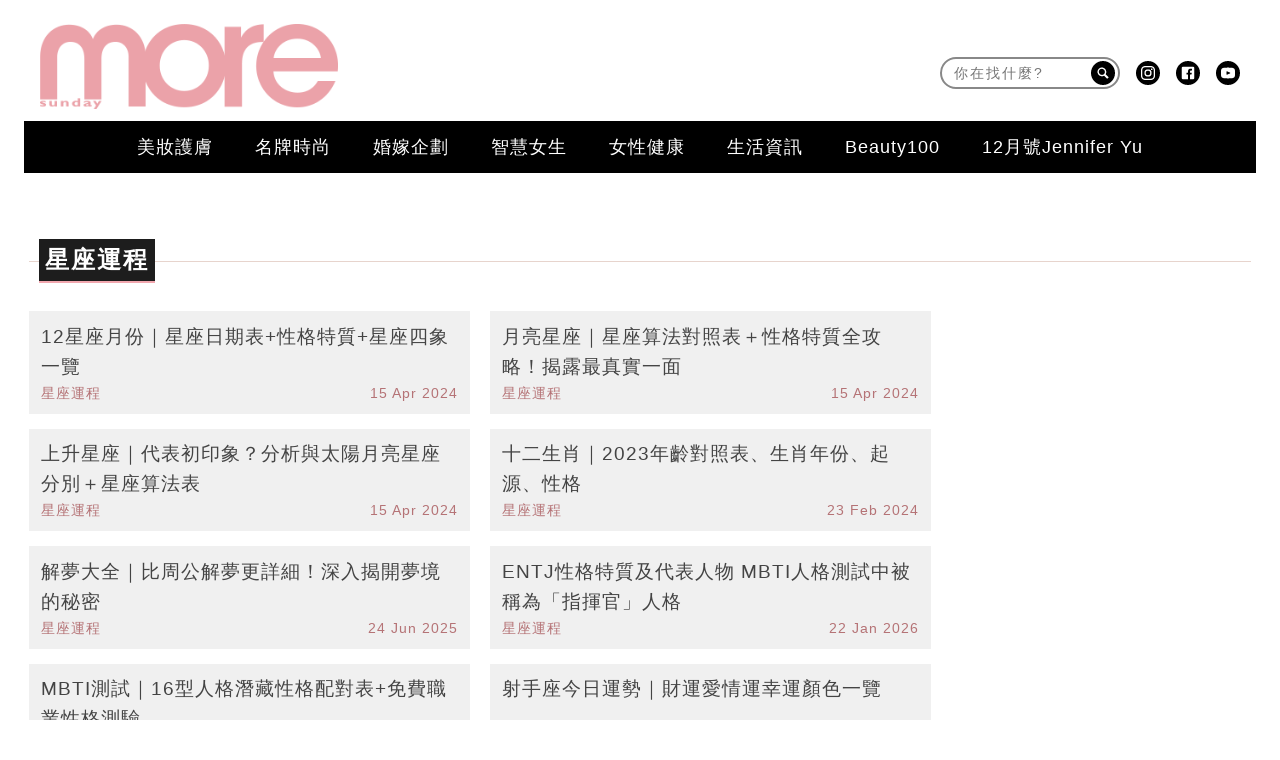

--- FILE ---
content_type: text/html; charset=UTF-8
request_url: https://www.sundaymore.com/category/social-buzz/horoscope/
body_size: 48959
content:
<!DOCTYPE html>
<!--[if lt IE 7]> <html class="lt-ie9 lt-ie8 lt-ie7" lang="zh-Hant-HK"> <![endif]-->
<!--[if IE 7]>    <html class="lt-ie9 lt-ie8" lang="zh-Hant-HK"> <![endif]-->
<!--[if IE 8]>    <html class="lt-ie9" lang="zh-Hant-HK"> <![endif]-->
<!--[if gt IE 8]><!--> <html lang="zh-Hant-HK" prefix="og: http://ogp.me/ns#"> <!--<![endif]-->
<head>
<meta http-equiv="content-type" content="text/html; charset=UTF-8">
<meta charset="UTF-8">
<meta name="viewport" content="width=device-width, initial-scale=1,user-scalable=no">


<link rel="profile" href="http://gmpg.org/xfn/11">
<link rel="apple-touch-icon" href="https://www.sundaymore.com/wp-content/themes/bucket/theme-content/images/57x57.png" sizes="57x57">
<link rel="apple-touch-icon" href="https://www.sundaymore.com/wp-content/themes/bucket/theme-content/images/72x72.png" sizes="72x72">
<link rel="apple-touch-icon" href="https://www.sundaymore.com/wp-content/themes/bucket/theme-content/images/114x114.png" sizes="114x114">
<link rel="apple-touch-icon" href="https://www.sundaymore.com/wp-content/themes/bucket/theme-content/images/120x120.png" sizes="120x120">
<link rel="apple-touch-icon" href="https://www.sundaymore.com/wp-content/themes/bucket/theme-content/images/144x144.png" sizes="144x144">
<link rel="apple-touch-icon" href="https://www.sundaymore.com/wp-content/themes/bucket/theme-content/images/152x152.png" sizes="152x152">
<link rel="apple-touch-icon" href="https://www.sundaymore.com/wp-content/themes/bucket/theme-content/images/196x196.png" sizes="196x196">

<link rel="pingback" href="https://www.sundaymore.com/xmlrpc.php">
<!--[if IE]><meta http-equiv="X-UA-Compatible" content="IE=edge,chrome=1"><![endif]-->

<meta name="HandheldFriendly" content="True">
<meta name="apple-touch-fullscreen" content="yes" />
<meta name="MobileOptimized" content="320">
<!-- <link href='https://fonts.googleapis.com/css?family=Josefin+Sans:700|NTR|Droid+Sans' rel='stylesheet' type='text/css'> -->
<link rel="pingback" href="https://www.sundaymore.com/xmlrpc.php">

<script type="application/ld+json" class="saswp-schema-markup-output">
[{"@context":"https:\/\/schema.org","@type":"BreadcrumbList","@id":"https:\/\/www.sundaymore.com\/category\/horoscope\/#breadcrumb","itemListElement":[{"@type":"ListItem","position":1,"item":{"@id":"https:\/\/www.sundaymore.com","name":"SundayMore"}},{"@type":"ListItem","position":2,"item":{"@id":"https:\/\/www.sundaymore.com\/category\/horoscope\/","name":"\u661f\u5ea7\u904b\u7a0b"}}]}]
</script><link rel="preload" as="script" href="//applets.ebxcdn.com/ebx.js">
<link rel="preload" as="script" href="https://www.sundaymore.com/wp-includes/js/jquery/jquery.js?ver=1.12.4">
<link rel="preload" as="script" href="https://www.sundaymore.com/wp-includes/js/jquery/jquery-migrate.min.js?ver=1.4.1">
<link rel="preload" as="script" href="https://www.sundaymore.com/wp-content/plugins/ad-inserter/js/mobile-detect.min.js?ver=1.3.6">
<link rel="preload" as="script" href="https://www.sundaymore.com/wp-content/plugins/ad-inserter/js/detectmobilebrowser.js?ver=1.5.5">
<link rel="preload" as="script" href="https://www.sundaymore.com/wp-content/plugins/nmg-popular-post/js/nmg_popular_post_ga.js?ver=1.3.08">
<link rel="preload" as="script" href="https://www.sundaymore.com/wp-content/plugins/nmg-sharebar/js/nmg-sharebar.js?ver=6e1bc49ef090f347514aabd166c9fbbd1.1.61">
<link rel="preload" as="script" href="https://www.sundaymore.com/wp-content/plugins/seo-automated-link-building/js/seo-automated-link-building.js?ver=4.8">
<link rel="preload" as="script" href="https://www.sundaymore.com/wp-content/plugins/wordpress-23-related-posts-plugin/static/js/related_posts_ga.js?ver=1.0.7">
<link rel="preload" as="script" href="https://www.sundaymore.com/wp-content/themes/bucket/theme-content/homepage_newlayout/js/jquery-migrate.min.js?ver=12210.47a519b48d08687e43f54df77f8d55f2a1.0.147">
<link rel="preload" as="script" href="https://www.sundaymore.com/wp-content/themes/bucket/theme-content/homepage_newlayout/js/swiper.min.js?ver=12210.47a519b48d08687e43f54df77f8d55f2a1.0.147">
<link rel="preload" as="script" href="https://www.sundaymore.com/wp-content/themes/bucket/theme-content/homepage_newlayout/js/ReactPlayer.standalone.js?ver=12210.47a519b48d08687e43f54df77f8d55f2a1.0.147">
<link rel="preload" as="script" href="https://www.sundaymore.com/wp-content/plugins/nmg-lazy-load/assets/js/adgpt.js?ver=12210.45b7b3a54b8144865ed0190019181ce2e1.6.814">
<link rel="preload" as="script" href="https://www.sundaymore.com/wp-content/plugins/wp-automation/assets/js/custom.js?ver=12210.41f97ca14febcc758201bc7caa529b6481.0.42">
<link rel="preload" as="script" href="https://www.sundaymore.com/wp-content/plugins/wp-automation/assets/js/magnific-popup.js?ver=12210.41f97ca14febcc758201bc7caa529b6481.0.42">
<link rel="preload" as="script" href="https://www.sundaymore.com/wp-content/plugins/wp-automation/assets/js/album-mode-for-gallery-items-More.js?ver=12210.41f97ca14febcc758201bc7caa529b6481.0.42">
<link rel="preload" as="script" href="https://www.sundaymore.com/wp-content/plugins/wp-automation/assets/js/jquery.touchSwipe.js?ver=12210.41f97ca14febcc758201bc7caa529b6481.0.42">
<link rel="preload" as="script" href="https://www.sundaymore.com/wp-content/plugins/wp-automation/assets/js/image_lazyload.js?ver=12210.41f97ca14febcc758201bc7caa529b6481.0.42">
<link rel="preload" as="script" href="https://unpkg.com/aos@next/dist/aos.js?ver=1769078142">
<link rel="preload" as="script" href="https://www.sundaymore.com/wp-content/plugins/nmg-sharebar/js/footer_fixed.js?ver=6e1bc49ef090f347514aabd166c9fbbd1.1.61">
<link rel="preload" as="script" href="//static.nmg.com.hk/ajax/libs/cookieconsent2/3.0.3/cookieconsent.min.js">
<link rel="preload" as="script" href="https://securepubads.g.doubleclick.net/tag/js/gpt.js">
<link rel="preload" as="script" href="//static.nmg.com.hk/js/mustache.min.js">
<link rel="preload" as="script" href="https://www.sundaymore.com/wp-includes/js/admin-bar.min.js?ver=4.8">
<link rel="preload" as="script" href="https://www.sundaymore.com/wp-includes/js/wp-embed.min.js?ver=4.8">
<link rel="preload" as="script" href="https://www.sundaymore.com/wp-content/plugins/super-progressive-web-apps/public/js/register-sw.js">
<link rel="preload" as="script" href="//www.google-analytics.com/analytics.js">
<link rel="preload" as="script" href="https://www.googletagmanager.com/gtm.js">
<link rel="preload" as="script" href="//www.googleadservices.com/pagead/conversion.js">
<link rel="preload" as="style" href="//static.nmg.com.hk/ajax/libs/cookieconsent2/3.0.3/cookieconsent.min.css">
<link rel='dns-prefetch' href='//www.sundaymore.com' />
<link rel='dns-prefetch' href='//one.nmg.com.hk' />
<link rel='dns-prefetch' href='//unpkg.com' />
<link rel='dns-prefetch' href='//s.w.org' />
<script type='text/javascript' src='https://www.sundaymore.com/wp-includes/js/jquery/jquery.js?ver=1.12.4'></script>
<script type='text/javascript' src='https://www.sundaymore.com/wp-includes/js/jquery/jquery-migrate.min.js?ver=1.4.1'></script>
<script defer type='text/javascript' src='https://www.sundaymore.com/wp-content/plugins/ad-inserter/js/mobile-detect.min.js?ver=1.3.6'></script>
<script defer type='text/javascript' src='https://www.sundaymore.com/wp-content/plugins/ad-inserter/js/detectmobilebrowser.js?ver=1.5.5'></script>
<script defer type='text/javascript' src='https://www.sundaymore.com/wp-content/plugins/nmg-popular-post/js/nmg_popular_post_ga.js?ver=1.3.08'></script>
<script defer type='text/javascript' src='https://www.sundaymore.com/wp-content/plugins/nmg-sharebar/js/nmg-sharebar.js?ver=6e1bc49ef090f347514aabd166c9fbbd1.1.61'></script>
<script defer type='text/javascript' src='https://www.sundaymore.com/wp-content/plugins/seo-automated-link-building/js/seo-automated-link-building.js?ver=4.8'></script>
<script defer type='text/javascript' src='https://www.sundaymore.com/wp-content/plugins/wordpress-23-related-posts-plugin/static/js/related_posts_ga.js?ver=1.0.7'></script>
<script type='text/javascript' src='https://www.sundaymore.com/wp-content/themes/bucket/theme-content/homepage_newlayout/js/jquery-migrate.min.js?ver=12210.47a519b48d08687e43f54df77f8d55f2a1.0.147'></script>
<script defer type='text/javascript' src='https://www.sundaymore.com/wp-content/themes/bucket/theme-content/homepage_newlayout/js/swiper.min.js?ver=12210.47a519b48d08687e43f54df77f8d55f2a1.0.147'></script>
<script defer type='text/javascript' src='https://www.sundaymore.com/wp-content/themes/bucket/theme-content/homepage_newlayout/js/ReactPlayer.standalone.js?ver=12210.47a519b48d08687e43f54df77f8d55f2a1.0.147'></script>
<script defer type='text/javascript' src='https://www.sundaymore.com/wp-content/plugins/nmg-lazy-load/assets/js/adgpt.js?ver=12210.45b7b3a54b8144865ed0190019181ce2e1.6.814'></script>
<script defer type='text/javascript' src='https://www.sundaymore.com/wp-content/plugins/wp-automation/assets/js/custom.js?ver=12210.41f97ca14febcc758201bc7caa529b6481.0.42'></script>
<script defer type='text/javascript' src='https://www.sundaymore.com/wp-content/plugins/wp-automation/assets/js/magnific-popup.js?ver=12210.41f97ca14febcc758201bc7caa529b6481.0.42'></script>
<script defer type='text/javascript' src='https://www.sundaymore.com/wp-content/plugins/wp-automation/assets/js/album-mode-for-gallery-items-More.js?ver=12210.41f97ca14febcc758201bc7caa529b6481.0.42'></script>
<script type='text/javascript' src='https://www.sundaymore.com/wp-content/plugins/wp-automation/assets/js/jquery.touchSwipe.js?ver=12210.41f97ca14febcc758201bc7caa529b6481.0.42'></script>
<script defer type='text/javascript' src='https://www.sundaymore.com/wp-content/plugins/wp-automation/assets/js/image_lazyload.js?ver=12210.41f97ca14febcc758201bc7caa529b6481.0.42'></script>
<script defer type='text/javascript' src='https://www.sundaymore.com/wp-content/plugins/nmg-sharebar/js/footer_fixed.js?ver=6e1bc49ef090f347514aabd166c9fbbd1.1.61'></script>
<!-- Manifest added by SuperPWA - Progressive Web Apps Plugin For WordPress -->
<link rel="manifest" href="/superpwa-manifest.json">
<meta name="theme-color" content="#D5E0EB">
<!-- / SuperPWA.com -->
    
    
    <!-- 根據唔同的site 出相應Site的那個顔色 -->
    <style type="text/css">
        :root{
            --theme-color:var(--more-theme-color);
            --share-icon-bg:var(--more-share-icon-bg);
            --share-hover-bg:var(--more-share-hover-bg);
            --share-icon-hover:var(--more-share-icon-hover);
        }
    </style>
    <meta http-equiv="Content-Security-Policy" content="upgrade-insecure-requests" />
    
<!-- This site is optimized with the Yoast WordPress SEO plugin v1.5.74 - https://yoast.com/wordpress/plugins/seo/ -->
<title>星座運程 | SundayMore</title>
<meta name="description" content="即睇SundayMore星座運程文章，多角度呈現最新最齊星座運程內容，SundayMore緊貼美容瘦身資訊，讓你任何時候都可以最佳狀態示人！"/>
<link rel="canonical" href="https://www.sundaymore.com/category/horoscope/" />
<link rel="next" href="https://www.sundaymore.com/category/horoscope/page/2/" />
<meta property="og:locale" content="en_US" />
<meta property="og:type" content="object" />
<meta property="og:title" content="星座運程 | SundayMore" />
<meta property="og:description" content="即睇SundayMore星座運程文章，多角度呈現最新最齊星座運程內容，SundayMore緊貼美容瘦身資訊，讓你任何時候都可以最佳狀態示人！" />
<meta property="og:url" content="https://www.sundaymore.com/category/horoscope/" />
<meta property="og:site_name" content="SundayMore" />
<meta property="og:image" content="https://imgs.sundaymore.com/wp-content/uploads/2022/08/ogdefault_11946206405911a58c2f770_11664507762ecd6fa6a454.jpg" />
<meta name="robots" content="max-image-preview:large" /><!-- / Yoast WordPress SEO plugin. -->
<link rel="alternate" type="application/rss+xml" title="SundayMore &raquo; Feed" href="https://www.sundaymore.com/feed/" />
<link rel="alternate" type="application/rss+xml" title="SundayMore &raquo; Comments Feed" href="https://www.sundaymore.com/comments/feed/" />
<meta name="sppc-site-verification" content="9ffce28614dcf29300451d433a26831e" />
<!-- Google Tag Manager -->
<script>
dataLayer = [];
(function(w,d,s,l,i){w[l]=w[l]||[];w[l].push({'gtm.start':
new Date().getTime(),event:'gtm.js'});var f=d.getElementsByTagName(s)[0],
j=d.createElement(s),dl=l!='dataLayer'?'&l='+l:'';j.async=true;j.src=
'//www.googletagmanager.com/gtm.js?id='+i+dl;f.parentNode.insertBefore(j,f);
})(window,document,'script','dataLayer','GTM-TPLDMH');</script>
<!-- End Google Tag Manager -->
<!-- Google Tag Manager -->
<script>(function(w,d,s,l,i){w[l]=w[l]||[];w[l].push({'gtm.start':
new Date().getTime(),event:'gtm.js'});var f=d.getElementsByTagName(s)[0],
j=d.createElement(s),dl=l!='dataLayer'?'&l='+l:'';j.async=true;j.src=
'https://www.googletagmanager.com/gtm.js?id='+i+dl;f.parentNode.insertBefore(j,f);
})(window,document,'script','dataLayer','GTM-KMLBH45Q');
</script>
<!-- End Google Tag Manager -->
<meta property="al:ios:url" content="sundaymore://category/social-buzz/horoscope/" />
<meta property="al:ios:app_store_id" content="1533059079" />
<meta property="al:ios:app_name" content="Sunday More" />
<meta property="al:android:url" content="https://www.sundaymore.com/category/social-buzz/horoscope/" />
<meta property="al:android:package" content="com.sundaymore.mobileapp" />
<meta property="al:android:app_name" content="Sunday More" />
<script>
let NmgCommonPluginOptions= {};
</script>
<meta name="google-site-verification" content="N9rYtctnph-DCL2iy4mc-8s5w_Y6RgSnGJ3Zk1jb3GA" /><script async id="ebx" src="//applets.ebxcdn.com/ebx.js"></script><link rel="alternate" type="application/rss+xml" title="SundayMore &raquo; 星座運程 Category Feed" href="https://www.sundaymore.com/category/horoscope/feed/" />
<script type="text/javascript">
    function get_cookie(name)
{
var arr,reg=new RegExp("(^| )"+name+"=([^;]*)(;|$)");
if(arr=document.cookie.match(reg))
return unescape(arr[2]);
else
return null;
}
var ABTEST ="";
var DYNAMIC_CACHE_COOKIE_FP = get_cookie("ga_fp_cookie");
var DYNAMIC_CACHE_COOKIE_UUID = get_cookie("ga_uuid_cookie");
if(typeof abtest_custom_dimension != "undefined" && abtest_custom_dimension != null && abtest_custom_dimension != ""){
     ABTEST  = abtest_custom_dimension; 
    console.log("abtest_custom_dimension:"+abtest_custom_dimension);
}
        </script>		<script type="text/javascript">
			window._wpemojiSettings = {"baseUrl":"https:\/\/s.w.org\/images\/core\/emoji\/2.3\/72x72\/","ext":".png","svgUrl":"https:\/\/s.w.org\/images\/core\/emoji\/2.3\/svg\/","svgExt":".svg","source":{"concatemoji":"https:\/\/www.sundaymore.com\/wp-includes\/js\/wp-emoji-release.min.js?ver=4.8"}};
			!function(a,b,c){function d(a){var b,c,d,e,f=String.fromCharCode;if(!k||!k.fillText)return!1;switch(k.clearRect(0,0,j.width,j.height),k.textBaseline="top",k.font="600 32px Arial",a){case"flag":return k.fillText(f(55356,56826,55356,56819),0,0),b=j.toDataURL(),k.clearRect(0,0,j.width,j.height),k.fillText(f(55356,56826,8203,55356,56819),0,0),c=j.toDataURL(),b===c&&(k.clearRect(0,0,j.width,j.height),k.fillText(f(55356,57332,56128,56423,56128,56418,56128,56421,56128,56430,56128,56423,56128,56447),0,0),b=j.toDataURL(),k.clearRect(0,0,j.width,j.height),k.fillText(f(55356,57332,8203,56128,56423,8203,56128,56418,8203,56128,56421,8203,56128,56430,8203,56128,56423,8203,56128,56447),0,0),c=j.toDataURL(),b!==c);case"emoji4":return k.fillText(f(55358,56794,8205,9794,65039),0,0),d=j.toDataURL(),k.clearRect(0,0,j.width,j.height),k.fillText(f(55358,56794,8203,9794,65039),0,0),e=j.toDataURL(),d!==e}return!1}function e(a){var c=b.createElement("script");c.src=a,c.defer=c.type="text/javascript",b.getElementsByTagName("head")[0].appendChild(c)}var f,g,h,i,j=b.createElement("canvas"),k=j.getContext&&j.getContext("2d");for(i=Array("flag","emoji4"),c.supports={everything:!0,everythingExceptFlag:!0},h=0;h<i.length;h++)c.supports[i[h]]=d(i[h]),c.supports.everything=c.supports.everything&&c.supports[i[h]],"flag"!==i[h]&&(c.supports.everythingExceptFlag=c.supports.everythingExceptFlag&&c.supports[i[h]]);c.supports.everythingExceptFlag=c.supports.everythingExceptFlag&&!c.supports.flag,c.DOMReady=!1,c.readyCallback=function(){c.DOMReady=!0},c.supports.everything||(g=function(){c.readyCallback()},b.addEventListener?(b.addEventListener("DOMContentLoaded",g,!1),a.addEventListener("load",g,!1)):(a.attachEvent("onload",g),b.attachEvent("onreadystatechange",function(){"complete"===b.readyState&&c.readyCallback()})),f=c.source||{},f.concatemoji?e(f.concatemoji):f.wpemoji&&f.twemoji&&(e(f.twemoji),e(f.wpemoji)))}(window,document,window._wpemojiSettings);
		</script>
		<style type="text/css">
img.wp-smiley,
img.emoji {
	display: inline !important;
	border: none !important;
	box-shadow: none !important;
	height: 1em !important;
	width: 1em !important;
	margin: 0 .07em !important;
	vertical-align: -0.1em !important;
	background: none !important;
	padding: 0 !important;
}
</style>
<link rel='stylesheet' id='CPC_CPA_BUTTON_PLUGIN_STYLE-css'  href='https://www.sundaymore.com/wp-content/plugins/nmg-cpc-cpa-button/assets/css/style.css?ver=12210.4409772677b52b0a3a6763c62ba02a3031.0.21' type='text/css' media='all' />
<link rel='stylesheet' id='wpgrade-main-style-css'  href='https://www.sundaymore.com/wp-content/themes/bucket/theme-content/css/style.css?ver=12210.47a519b48d08687e43f54df77f8d55f2a1.0.147' type='text/css' media='all' />
<style id='wpgrade-main-style-inline-css' type='text/css'>
a, blockquote, .small-link, .tabs__nav a.current, 
.popular-posts__time a.current, .tabs__nav a:hover, 
.popular-posts__time a:hover, .widget--footer__title em,
.widget_rss .widget--footer__title .hN, 
.widget_rss .widget--footer__title .article__author-name, 
.widget_rss .widget--footer__title .comment__author-name, 
.widget_rss .widget--footer__title .widget_calendar caption, 
.widget_calendar .widget_rss .widget--footer__title caption, 
.widget_rss .widget--footer__title .score__average-wrapper, 
.widget_rss .widget--footer__title .score__label, 
.article--billboard-small .small-link em, 
.article--billboard-small .post-nav-link__label em, 
.article--billboard-small .author__social-link em,
.small-link, .post-nav-link__label, .author__social-link,
.article--thumb__title a:hover, 
.widget_wpgrade_twitter_widget .widget--footer__title h3:before,
a:hover > .pixcode--icon,
.score__pros__title, .score__cons__title,
.comments-area-title .hN em,
.comment__author-name, .woocommerce .amount,
.panel__title em, .woocommerce .star-rating span:before, 
.woocommerce-page .star-rating span:before {
    color: #fb4834;
}
.heading--main .hN, .widget--sidebar__title, 
.pagination .pagination-item--current span,.pagination .current, .single .pagination span,
.pagination li a:hover, .pagination li span:hover, 
.rsNavSelected, .badge, .progressbar__progress,
.btn:hover, .comments_add-comment:hover, 
.form-submit #comment-submit:hover, 
.widget_tag_cloud a:hover, .btn--primary,
.comments_add-comment, .form-submit #comment-submit,
a:hover > .pixcode--icon.circle, a:hover > .pixcode--icon.square,
.article--list__link:hover .badge, .score__average-wrapper,
.site__stats .stat__value:after, .site__stats .stat__title:after,
.btn--add-to-cart {
    background-color: #fb4834;
}
.social-icon-link:hover .square, .social-icon-link:focus .square, .social-icon-link:active .square,
.site__stats .stat__value:after, .site__stats .stat__title:after {
    background-color: #fb4834 !important;
}
@media only screen and (min-width: 900px){
    .nav--main li:hover, .nav--main li.current-menu-item {
        border-bottom-color: #fb4834;     
    }
    .back-to-top a:hover:after, .back-to-top a:hover:before {
        border-color: #fb4834; 
    }
    .article--billboard > a:hover .article__title:before, 
    .article--billboard > a:hover .article--list__title:before, 
    .article--billboard > a:hover .latest-comments__title:before,
    .article--grid__header:hover .article--grid__title h3, 
    .article--grid__header:hover .article--grid__title:after {
        background-color: #fb4834;
    }
}
.woocommerce ul.products li.product a:hover img{
    border-bottom: 5px solid #fb4834;
}
ol {
    border-left: 0 solid #fb4834;
}
.navigation--main {
  background: #1cabe7;
}
.nav--main>li a {
  color: #ffffff;
}
.heading--main {
  background: #1cabe7;
}
.article__author-name,
.small-link,
.search-query,
.heading .hN,.icon-search
.hN {
  text-transform: none !important;
}
/*.header-bar .search-query {
  background: #eac69a;
}
.header-bar .search-submit {
  background: #eac69a;
}*/
.article--grid__title:after {
  background-color: #999999;
}
.article--slider__title {
  background-color: #000000;
}
.layout--boxed .site__footer,
.layout--boxed .site__footer .container {
  background-color: #999999;
}
.footer__copyright {
  background: #999999;
}
.widget_tag_cloud a {
  background-color: #666666;
  color: #fff;
}
.site__footer a {
  color: #ddd;
}
.site__footer .pixcode--icon.square {
  background: #666666;
}
.pixcode--icon.square {
  background-color: #ffffff;
}
/*.search-query::-webkit-input-placeholder,
.search-query:-moz-placeholder,*/
/* Firefox 18- */
/*.search-query::-moz-placeholder,*/
/* Firefox 19+ */
/*.search-query:-ms-input-placeholder {
  /*color: black;
}*/
.article__title h3:hover {
  color: black;
}
.wpp-list {
  list-style-type: none;
  margin-left: 0;
}
.split .split__title a.small-link,
.article__category a.small-link {
  display: none;
}
.wp-polls-ul input {
  -webkit-appearance: checkbox;
}
@media only screen and (max-width: 768px) {
  .sidebar {
    display: none;
  }
}
.container {
  max-width: 1270px;
}
.nav--main__wrapper.sticky .nav--main {
  max-width: 1222px;
}
@media only screen and (min-width: 900px) {
  .sidebar {
    padding-left: 20px;
  }
}
.site__footer {
  max-width: 1270px !important;
}
.article--grid__header .article__featured-image {
  height: 235px;
  overflow: hidden;
}
.post-container h2 {
  text-transform: none !important;
}
.post-container h3 {
  text-transform: none !important;
}
.post-container li {
  list-style: inherit !important;
}
._content_ ul {
  list-style-type: disc;
  padding-left: 3.07143rem !important;
}
._content_ ol {
  list-style-type: decimal !important;
  padding-left: 3.07143rem !important;
}
.tag_box ul {
  padding-left: 0 !important;
}
@media (min-width: 767px) {
  .article--grid__header .article__title .hN {
    height: 68px;
    overflow: hidden;
    line-height: 30px;
  }
  .mad_show {
    display: none !important;
  }
}
.size-medium {
  min-width: inherit !important;
}
.size-full {
  min-width: inherit !important;
}
.size-large {
  min-width: inherit !important;
}
.wp-caption {
  min-width: inherit !important;
}
._content_ img {
  max-height: 1075px !important;
  height: auto !important;
}
@media (min-width: 900px) {
  /*.m_show{ display: none !important;}*/
  /*.w_show{ display: block !important;}*/
  .footer .hd .nmgLogoFt,
  .footer .hd .siteText {
    float: none;
  }
  .footer .hd .nmgLogoFt {
    width: 116px;
    height: 102px;
    margin-right: 0;
    padding: 0 20px 10px 0;
  }
  .footer .hd .nmgLogoFt img {
    height: 92px;
  }
  .footer .hd .siteText {
    width: 175px;
    padding-bottom: 4px;
  }
  .footer .hd .nmgLogoFt,
  .footer .hd .siteText,
  .footer .hd .award,
  .footer .hd .source_box,
  .footer .hd .award,
  .footer .hd .source_box {
    display: table-cell;
    vertical-align: bottom;
  }
  .footer .hd .award {
    height: 104px;
    padding: 0 10px 0 18px;
  }
  .footer .hd .source_box {
    padding-bottom: 6px;
  }
}
@media (max-width: 899px) {
  /*.m_show{ display: block !important;}*/
  /*.w_show{ display: none !important;}*/
  .post-article .code-block {
    text-align: center;
  }
  .footer .hd .nmgLogoFt,
  .footer .hd .siteText,
  .footer .ft .Copyright,
  .footer .ft .ftLink_box {
    float: none;
    word-spacing: -1px;
    letter-spacing: 0px;
  }
  .footer .hd .nmgLogoFt {
    padding: 0 0 10px;
    margin: 0 auto;
    height: auto;
    width: 91px;
  }
  .footer .hd .siteText,
  .footer .ft .Copyright,
  .footer .ft .ftLink_box {
    text-align: center;
  }
  .footer .hd .siteText .s_hd {
    font-size: 26px;
    padding-bottom: 12px;
    font-weight: 700;
    font-style: normal;
  }
  .footer .hd .siteText {
    padding-top: 0;
  }
  .footer .hd .award {
    margin: 10px auto 20px;
  }
  .footer .ft .ftLink_box {
    padding-bottom: 10px;
  }
  .footer .ft .ftLink_box a {
    padding: 0 3px;
  }
  .footer .ft .ftLink_box .Subscription .tri {
    width: 32px;
    height: 18px;
    background-size: 32px auto;
    right: auto;
    left: 50%;
    margin-left: -16px;
    top: -14px;
  }
  .footer .ft .Copyright {
    padding: 0;
  }
  .footer .hd .siteText {
    padding-top: 0;
  }
  .palm-one-whole .banner_mobile {
    opacity: 0;
    margin: 0px;
  }
  .banner_mobile img {
    height: 60px;
    max-width: 900px !important;
  }
  .navigation--is-visible .navigation--mobile {
    z-index: 1000;
  }
  .post-header {
    overflow: hidden;
  }
}
/*footer*/
.footer .hd {
  padding: 0 0 20px;
}
.footer .hd .award {
  width: 243px;
}
.footer .hd .award img {
  width: 100%;
  height: auto;
}
.footer .hd .source_box .title,
.footer .hd .source_box .text p {
  font-size: 12px !important;
  line-height: 20px;
  margin: 0 !important;
}
.footer .hd .source_box .text p a {
  text-decoration: underline;
  color: #231f20;
  font-size: 12px !important;
}
.gpt_ads_box .gpt_ads_bg {
  background-position: center top !important;
  /*display: inline-block;*/
}
.gpt_ads_box .gpt_ads_bg ins {
  border-bottom: none;
}
@media (min-width: 900px) {
  .gpt_ads_box {
    width: auto !important;
    min-width: 300px;
  }
  .gpt_ads_box .gpt_ads_bg ins,
  .gpt_ads_box .gpt_ads_bg iframe {
    background-color: transparent !important;
  }
  /*
  #page>.wrapper>div:nth-child(2) div.sidebar {
    z-index: 1001;
  }
  */
}
@media (max-width: 414px) {
  iframe.instagram-media {
    min-width: 300px !important;
  }
}
@media (max-width: 375px) {
  iframe.instagram-media {
    width: 323px !important;
  }
}
@media (max-width: 320px) {
  .gpt_ads_box {
    margin: 0 !important;
  }
  /*.gpt_ads_box2 { margin-left: -10px !important; }*/
  iframe.instagram-media {
    width: 296px !important;
  }
}
@media (max-width: 899px) {
  .inskinLoaded .gpt_ads_box {
    margin-left: -24px;
    width: calc(100% + 48px) !important;
    text-align: center;
  }
  .inskinLoaded .gpt_ads_box .gpt_ads_bg {
    display: inline-block;
  }
  .inskinLoaded article.post-article {
    padding-left: 24px !important;
  }
  .inskinLoaded div[id^="div-gpt-ad"] {
    margin-left: 0 !important;
  }
  .gpt_ads_box2 .gpt_ads_bg {
    min-height: 50px !important;
  }
}
.sub-menu {
  z-index: 1500 !important;
}
.post-header .leftbox .nav_logo {
  width: 150px;
}
.post-header .rightbox .fixed_nav {
  float: right !important;
  padding-top: 2px !important;
  height: 35px !important;
}
.category__featured-posts img {
  margin-top: 0px !important;
}
@media (min-width: 599px) and (max-width: 767px) {
  .gpt_ads_box .gpt_ads_bg ._gpt_ads {
    width: 320px !important;
  }
}
.instagram-media {
  position: relative !important;
}
.sub-menu,
.sub-menu--mega {
  z-index: 1500 !important;
}
.btn:hover,
.comments_add-comment:hover,
.form-submit #comment-submit:hover,
.widget_tag_cloud a:hover {
  background-color: #262525;
  color: #fff;
}
.btn--tertiary {
  background-color: #807f7e;
  color: #fff;
}
.btn--tertiary:hover {
  background-color: #807f7e;
  color: #e62d88;
}
.post-article h1 a,
.post-article h2 a,
.post-article h3 a {
  text-decoration: underline;
}
.split__title {
  width: 55% !important;
}
.post-header .navigation--main .push-half--top {
  background: #e62d88 !important;
}
@media (max-width: 899px) {
  .banner_mobile {
    display: block !important;
    position: relative !important;
  }
}
.tablenav-pages a:hover {
  background: #e62d88 !important;
}
.ad_link li .ad_thumbnail img {
  height: auto !important;
}
.code-block .ad_link li {
  white-space: normal !important;
}
/*.ads_btw_posts{ padding-bottom: 30px; }*/
.ads_btw_posts #innity-in-post > div > div:first-child {
  height:
    /*1px*/
    100%;
}
/* fix for unruly video ads */
.gpt_ads_box .gpt_ads_bg iframe {
  background: transparent !important;
}
.gpt_ads_ad_inquiry a {
  font-size: 11px !important;
  color: #505050 !important;
}
.footer .hd .award img {
  height: auto !important;
}
.popup_box_edm .popup_edm .subscription_content {
  color: #537290;
}
.nav--main>li>a {
  text-transform: none !important;
}
.code-block .ad_link a {
  line-height: 18px;
}
.ad-slot {
  text-align: center;
  /*line-height:0;*/
}
.interscroller-container .ad-container .ad-header {
  border-top: 1px solid #f3a6ae;
}
.interscroller-container .ad-container .ad-tag-container {
  top: 130px !important;
}
.interscroller-container .ad-container #ad-inner-container img {
  height:
    /*calc(100vh - 55px)*/
    auto !important;
}
.interscroller-container .ad-container .ad-footer {
  border-bottom: 1px solid #f3a6ae;
}
.code-block-3 {
  display: block !important;
}
.ad_link li {
  white-space: normal !important;
}
/*
._gpt_ads > div {
  margin: 0 auto;
}
*/
/*==========Google AD==========*/
div[data-google-query-id] {
  overflow: hidden; }
 
@media screen and (max-width: 414px){
div[data-google-query-id] {
    overflow: unset;
}} 
div[data-google-query-id]>[id*=textlink] {
  text-align: left;
}
div[data-google-query-id]>* {
  width:100%;
  text-align: center;
  margin: 0 auto; }
body:not(.home) .stickyLeaderboard {
  width: 100% !important;
  background-color: transparent !important;
}
/*.in-article-text-ad-container {
  background-color: #f6f6f6 !important;
  border: 1px solid #eee;
  padding: 0 24px;
  display: none;
}
.in-article-text-ad {
  text-align: left;
  padding: 10px 0;
  display: none;
}*/
.in-article-text-ad-container,.after-article-text-ad-container {
  border-top: 1px solid #b2b2b2;
  display: none;
}
.in-article-text-ad,.after-article-text-ad {
  text-align: left;
  border-bottom: 1px solid #b2b2b2;
  padding: 10px 0;
  display: none;
}
.after-article-text-ad.hide {
  border-bottom: 0px;
  padding: 10px 0 11px;
}
@media (max-width: 767px) {
  /*-.in-article-text-ad-container {
    border: none;
    margin: 0 -24px;
  }*/
}
.post-article ._content_ img {
  -webkit-transition: opacity .3s linear;
  -moz-transition: opacity .3s linear;
  -ms-transition: opacity .3s linear;
  -o-transition: opacity .3s linear;
  transition: opacity .3s linear;
}
.post-article ._content_ img:hover {
  opacity: 0.7;
}
.post-article ._content_ .gallery {
  margin: 0;
  padding: 0;
}
.post-article ._content_ .gallery:after {
  display: block;
  content: "";
  clear: both;
}
.post-article ._content_ .gallery .gallery-item {
  position: relative;
  float: left;
  margin: 0;
  padding: 2px;
}
.gallery-caption {
  display: none;
}
body.mfp-zoom-out-cur .mfp-bg, body.mfp-zoom-out-cur .mfp-wrap {
  z-index: 9999999999;
}
.mfp-title {
  font-size: 16px !important;
}
.mfp-counter {
  width: auto;
  left: auto;
  font-size: 12px !important;
}
#breadcrumbs {
    display: none;
}
/*.wp-caption img,.wp-caption,.size-full,.size-large,.size-medium{min-width:unset;}*/
.wpforms-confirmation-container-full{
background: #fecad0 !important;
border: 1px solid #eee !important;
color: #000 !important;
}
.newsappdlb_c .dlb_closebtn::after{
    content:" " !important;
}
.newsappdlb_c .dlb_closebtn{
right: 0  !important;
    top: 4px  !important;
}
.wpforms-container {
     display: block !important;
}
/*
.share_list li:first-child{display:none;}
#newsappdlb_desktop_button{display:none !important;}
#newsappdlb_mobile_button{display:none !important;}
*/
.video-list .split span.small-link{
  display: none;
}
.read_btn .read_more {
    background: #f3a6ae !important;
}
img[src], img.lazy[src], img.riloadr-single[src] {
    image-rendering: -moz-crisp-edges;
    image-rendering: -o-crisp-edges;
    image-rendering: -webkit-optimize-contrast;
    image-rendering: crisp-edges;
    -ms-interpolation-mode: nearest-neighbor;
}
@media only screen and (max-width: 899px){
.meta-warp {
    margin: 0 -24px;
}
.meta-txt {
    margin: 0 24px;
}
}
.meta-warp img{
    width:100%;
}
.module-subcribe .module-submit{
    padding-bottom: 10px;
}
h1.article__title {color: var(--more-theme-color); line-height: 1.4;font-weight: bold;}
.reg_article_logo {
    text-align: center  !important;
}
.reg_box_logo {
    display: inline-block;
    text-align: center;
    margin-top: -37px;
    margin-left: -45px  !important;
    position: absolute;
    background: #fff;
}
.header-top-container .advert__inner .leaderboard-ad {
    display: flex;
    align-items: center;
}
.shortcode-author-avatars .user .avatar {
    width: 96px;
    height: 96px;
    overflow: hidden;
    display: flex;
    align-items: center;
    justify-content: center;
    border-radius: 100%;
    object-fit: cover;
}
#page {
    z-index: 1;
    position: relative;
}
/*for AnyMindModal ad*/
#AnyMindModal .wrap {
  margin: auto;
}
#btnRecommended,#recommendedModule{
  display:none!important;
}
.post-article ._content_ ._page_ figure img {
object-fit: contain;
}
:root {
--Amobile:  9 / 16 ;
}
/*body.home {filter: grayscale(1);}*/
</style>
<link rel='stylesheet' id='nmg_popular_posts-css'  href='https://www.sundaymore.com/wp-content/plugins/nmg-popular-post/css/popular_posts.css?ver=1.3.08' type='text/css' media='all' />
<link rel='stylesheet' id='wp_rp_related_style-css'  href='https://www.sundaymore.com/wp-content/plugins/wordpress-23-related-posts-plugin/static/css/related_posts_style.css?ver=1.0.7' type='text/css' media='all' />
<link rel='stylesheet' id='extra-style-css'  href='https://www.sundaymore.com/wp-content/themes/bucket/theme-content/css/style-2.css?ver=12210.47a519b48d08687e43f54df77f8d55f2a1.0.147' type='text/css' media='all' />
<link rel='stylesheet' id='extra-newlayout-swiper-bundle-min-css-css'  href='https://www.sundaymore.com/wp-content/themes/bucket/theme-content/css/swiper-bundle.min.css?ver=12210.47a519b48d08687e43f54df77f8d55f2a1.0.147' type='text/css' media='all' />
<link rel='stylesheet' id='extra-newlayout-style-css'  href='https://www.sundaymore.com/wp-content/themes/bucket/theme-content/css/newlayout.css?ver=12210.47a519b48d08687e43f54df77f8d55f2a1.0.147' type='text/css' media='all' />
<link rel='stylesheet' id='author-avatars-widget-css'  href='https://www.sundaymore.com/wp-content/plugins/author-avatars/css/widget.css?ver=1.8.6.4' type='text/css' media='all' />
<link rel='stylesheet' id='tablepress-default-css'  href='https://www.sundaymore.com/wp-content/plugins/tablepress/css/default.min.css?ver=1.8.2' type='text/css' media='all' />
<link rel='stylesheet' id='album_gallery_bu_css-css'  href='https://www.sundaymore.com/wp-content/plugins/wp-automation/assets/css/album_gallery.css?ver=12210.41f97ca14febcc758201bc7caa529b6481.0.42' type='text/css' media='all' />
<link rel='stylesheet' id='image_lazyload_spinner_css-css'  href='https://www.sundaymore.com/wp-content/plugins/wp-automation/assets/css/image_lazyload.css?ver=12210.41f97ca14febcc758201bc7caa529b6481.0.42' type='text/css' media='all' />
<link rel='stylesheet' id='ww-video-css-css'  href='https://www.sundaymore.com/wp-content/themes/bucket/theme-content/css/font-awesome.min.css?ver=4.8' type='text/css' media='all' />
<link rel='stylesheet' id='more-dist-aos-css-css'  href='https://unpkg.com/aos@next/dist/aos.css?ver=1.0.01' type='text/css' media='all' />
<link rel='stylesheet' id='author-avatars-shortcode-css'  href='https://www.sundaymore.com/wp-content/plugins/author-avatars/css/shortcode.css?ver=1.8.6.4' type='text/css' media='all' />
<link rel='stylesheet' id='nmg_sharebar_style-css'  href='https://www.sundaymore.com/wp-content/plugins/nmg-sharebar/css/nmgsharebar.css?ver=6e1bc49ef090f347514aabd166c9fbbd1.1.61' type='text/css' media='all' />
<script type='text/javascript'>
/* <![CDATA[ */
var NMGAdload = {"cla":"code-block","html":{"code-block-1":"<div class=\"gpt_ads_box\">\r\n  <div class=\"gpt_ads_title\">\u5ee3\u544a<\/div>\r\n  <div id=\"div-gpt-ad-1484644165414-1\" class=\"gpt_ads_bg gpt_ads_nobg ad-unit lrec\" style=\"min-width:300px;min-height:250px;\"><\/div>\r\n<\/div>","code-block-2":"<div class=\"gpt_ads_box\">\r\n  <div class=\"gpt_ads_title\">\u5ee3\u544a<\/div>\r\n  <div id=\"div-gpt-ad-1484644165414-7\" class=\"gpt_ads_bg ad-slot lrec\"><\/div>\r\n<\/div>\r\n","code-block-3":"<div class=\"gpt_ads_title\" style=\"font-size:11px !important;\">\u5ee3\u544a<\/div>\r\n<div class=\"gpt_ads_box\" style=\"margin:0 -24px;\">\r\n  <div id=\"div-gpt-ad-1484644165414-1\" class=\"gpt_ads_bg gpt_ads_nobg ad-slot lrec\" style=\"min-width:300px;min-height:250px;\"><\/div>\r\n<\/div>","code-block-4":"<div class=\"ads_btw_posts\" style=\"text-align:center;\">\r\n  <span id=\"innity-in-post\"><\/span>\r\n  <div id=\"div-gpt-ad-1484644165414-5\"><\/div>\r\n<\/div>\r\n\r\n<!--div id=\"inread_video_wrapper\" style=\"display:none;\">\r\n  <div style=\"font-size:10px !important;color:#ccc;text-align:center;text-transform:uppercase;padding-bottom:5px;\">Recommend<\/div>\r\n  <div class=\"widget--sidebar__text\" style=\"margin-bottom:5px;\"><a href=\"http:\/\/bit.ly\/2qecBGA\" target=\"_blank\"><span style=\"text-decoration:underline;\">\u7acb\u5373\u767b\u8a18<\/span>\u6210\u70baiTRIAL\u6703\u54e1\uff0cKEEP\u4f4f\u5132\u5206KEEP\u4f4f\u8a66\uff01<\/a><\/div>\r\n                 <div id=\"5d885093791cad6d3e61dae6\" class=\"vdb_player vdb_5d885093791cad6d3e61dae65aa1ef82d4160538fd396354\" >\r\n  <\/div>                \r\n<\/div>\r\n<script>\r\n  (function($){\r\n    $(function(){\r\n      if ($('.sidebar').is(':hidden')) {\r\n        $('#inread_video_wrapper:first').show();\r\n        getScriptOnce('\/\/delivery.vidible.tv\/jsonp\/bid=5da571677b0ac80001d1ee5e\/pid=5d885093791cad6d3e61dae6\/5aa1ef82d4160538fd396354.js');\r\n      }\r\n    });\r\n  }(jQuery));\r\n<\/script-->\r\n\r\n<div class=\"after-article-text-ad-container\"><\/div>","code-block-5":"<div class='lrec' id='div-gpt-ad-1484644165414-8'><\/div>","code-block-6":"","code-block-7":"<div class=\"gpt_ads_title\" style=\"font-size:11px !important;\">\u5ee3\u544a<\/div>\r\n<div class=\"gpt_ads_box\" style=\"width:300px;\">\r\n<\/div>\r\n","code-block-8":"","code-block-9":"","code-block-10":"<div class=\"in-article-text-ad-container\">\r\n    <div class=\"adSlot inArticleTextAd\" id=\"div-gpt-ad-1484644165111-0\" data-group_index=\"0\"><\/div>\r\n    <div class=\"adSlot inArticleTextAd\" id=\"div-gpt-ad-1484644165111-1\" data-group_index=\"1\"><\/div>\r\n    <div class=\"adSlot inArticleTextAd\" id=\"div-gpt-ad-1484644165111-2\" data-group_index=\"2\"><\/div>\r\n    <div class=\"adSlot inArticleTextAd\" id=\"div-gpt-ad-1484644165111-3\" data-group_index=\"3\"><\/div>\r\n    <div class=\"adSlot inArticleTextAd\" id=\"div-gpt-ad-1484644165111-4\" data-group_index=\"4\"><\/div>\r\n<\/div>","code-block-11":"<!--div id=\"div-gpt-ad-1484644165414-9\" class=\"_gpt_ads\" data-from=\"div-gpt-ad-1484644165414-9\" style=\"margin-top:-25px;\"><\/div-->\r\n<div id=\"div-gpt-ad-1484644165414-9\" class=\"ad-slot native-large\" style=\"margin-top:-25px;\"><\/div>\r\n","code-block-12":"<span class=\"ad_wrapper\" id=\"div-gpt-ad-1484644165888-0\">\r\n<\/span>","code-block-13":"","code-block-14":"","code-block-15":"<div id='halfpageContainer'>\r\n    <div class='halfpage' id='div-gpt-ad-1484644165888-1'><\/div>\r\n<\/div>","code-block-16":"","code-block-17":"<div id=\"div-gpt-ad-1484644165414-6\" class=\"ad-slot mobile-banner-ad\" style=\"min-width:300px;\/*min-height:50px;*\/\"><\/div>\r\n","code-block-18":"","code-block-19":"","code-block-20":"","code-block-21":"","code-block-22":"<div class=\"native-ad-container\"><\/div>"}};
/* ]]> */
</script>
<script type='text/javascript'>
/* <![CDATA[ */
var NMGShareBarSiteInfo = {"site_name":"More","post_type":"post"};
/* ]]> */
</script>
<script type='text/javascript'>
/* <![CDATA[ */
var seoAutomatedLinkBuilding = {"ajaxUrl":"https:\/\/www.sundaymore.com\/wp-admin\/admin-ajax.php"};
/* ]]> */
</script>
<script type='text/javascript'>
/* <![CDATA[ */
var MagnificPopupItems = {"post_title":"ENTJ\u6027\u683c\u7279\u8cea\u53ca\u4ee3\u8868\u4eba\u7269 MBTI\u4eba\u683c\u6e2c\u8a66\u4e2d\u88ab\u7a31\u70ba\u300c\u6307\u63ee\u5b98\u300d\u4eba\u683c"};
/* ]]> */
</script>
<script type='text/javascript' src='https://unpkg.com/aos@next/dist/aos.js?ver=1769078142'></script>
<script type='text/javascript'>
/* <![CDATA[ */
var NMGShareBarInit = {"currPost":{"id":1129233,"url":"https:\/\/www.sundaymore.com\/?p=1129233","title":"\nENTJ\u6027\u683c\u7279\u8cea\u53ca\u4ee3\u8868\u4eba\u7269 MBTI\u4eba\u683c\u6e2c\u8a66\u4e2d\u88ab\u7a31\u70ba\u300c\u6307\u63ee\u5b98\u300d\u4eba\u683c","ad":"\n"}};
/* ]]> */
</script>
<link rel='https://api.w.org/' href='https://www.sundaymore.com/wp-json/' />
<link rel="EditURI" type="application/rsd+xml" title="RSD" href="https://www.sundaymore.com/xmlrpc.php?rsd" />
<link rel="wlwmanifest" type="application/wlwmanifest+xml" href="https://www.sundaymore.com/wp-includes/wlwmanifest.xml" /> 
<meta name="generator" content="WordPress 4.8" />
<link rel='https://github.com/WP-API/WP-API' href='https://www.sundaymore.com/wp-json-v1' />
<style>
						/*anyclip*/
						.ac-lre-wrapper{
						    z-index:998 !important;
						}
						@media (min-width: 900px){
						.sidebar {
						    z-index: 997 !important;}
						}
						.sticky_banner{
						 	z-index:999 !important;
						}
						</style><style>
					.video-list .article--grid__header .article__title{padding: 0;}
					.video-list h3.hN {
					     background-color: #f0f0f0;
					     color: #000;
					}
					.video-list .article--grid__header .article__title{
						background:#f3a6ae;
						color:fff;
					}
					@media(max-width: 599px){
						.video-list .article--grid__header .article__title{
						background:transparent;}
						.video-list .article--grid__header .article__title .hN{
							line-height: 1.4;
						}
					}
					.video-list .article .article__featured-image .image-wrap::before {
					background-image: url("data:image/svg+xml,%3Csvg xmlns='http://www.w3.org/2000/svg' xmlns:serif='http://www.serif.com/' xmlns:xlink='http://www.w3.org/1999/xlink' height='100%25' style='fill-rule:evenodd;clip-rule:evenodd;stroke-linejoin:round;stroke-miterlimit:2;' version='1.1' viewBox='0 0 512 512' width='100%25' xml:space='preserve'%3E%3Cg%3E%3Cpath d='M501.299,132.766c-5.888,-22.03 -23.234,-39.377 -45.264,-45.264c-39.932,-10.701 -200.037,-10.701 -200.037,-10.701c0,0 -160.105,0 -200.038,10.701c-22.025,5.887 -39.376,23.234 -45.264,45.264c-10.696,39.928 -10.696,123.236 -10.696,123.236c0,0 0,83.308 10.696,123.232c5.888,22.03 23.239,39.381 45.264,45.268c39.933,10.697 200.038,10.697 200.038,10.697c0,0 160.105,0 200.037,-10.697c22.03,-5.887 39.376,-23.238 45.264,-45.268c10.701,-39.924 10.701,-123.232 10.701,-123.232c0,0 0,-83.308 -10.701,-123.236Z' style='fill:%23faa6afba;fill-rule:nonzero;'/%3E%3Cpath d='M204.796,332.803l133.018,-76.801l-133.018,-76.801l0,153.602Z' style='fill:%23fff;fill-rule:nonzero;'/%3E%3C/g%3E%3C/svg%3E");}	
					</style><meta property="fb:app_id" content="278754739150532" /><script>
  var scriptsLoaded = [];
  var oathPlayer, oathEvent;
  
  function getScriptOnce(url) {
    if (!scriptsLoaded.includes(url)) {
      jQuery.getScript(url);
      scriptsLoaded.push(url);
    }
  }
  /* sidebar player */
  function getPlayer(e) {
    oathPlayer = e;
    oathPlayer.addEventListener(vidible.VIDEO_DATA_LOADED, videoDataLoadedCallback)
  }
  function videoDataLoadedCallback(e) {
    oathEvent = e;
    document.querySelector("#sidebar_video .title").innerText = oathEvent.data.title;
  }
  /* inread player */
  function getInreadPlayer(e) {
    oathPlayer = e;
    oathPlayer.addEventListener(vidible.VIDEO_DATA_LOADED, inreadVideoDataLoadedCallback)
  }
  function inreadVideoDataLoadedCallback(e) {
    oathEvent = e;
    document.querySelector("#oath_inread_video .title").innerText = oathEvent.data.title;
  }
  /* default player */
  function onPlayerLoad(e) {
    oathPlayer = e;
    oathPlayer.addEventListener(vidible.PLAYER_READY, playerReadyCallback)
  }
  function playerReadyCallback(e) {
    if (typeof Waypoint !== 'undefined') {
      Waypoint.refreshAll();
    }
  }
  function isWebview() {
    var useragent = navigator.userAgent;
    var rules = ['WebView', '(iPhone|iPod|iPad)(?!.*Safari\/)', 'Android.*(wv|\.0\.0\.0)'];
    var regex = new RegExp(`(${rules.join('|')})`, 'ig');
    return Boolean(useragent.match(regex));
  }
  function isChrome() {
    var isChromium = window.chrome;
    var winNav = window.navigator;
    var vendorName = winNav.vendor;
    var isOpera = typeof window.opr !== "undefined";
    var isIEedge = winNav.userAgent.indexOf("Edge") > -1;
    var isIOSChrome = winNav.userAgent.match("CriOS");
    return isIOSChrome || (isChromium !== null && typeof isChromium !== "undefined" && vendorName === "Google Inc." && isOpera === false && isIEedge === false);
  }
  function isMobileSafari() {
    var useragent = navigator.userAgent;
    var isIOS = !!useragent.match(/iPad/i) || !!useragent.match(/iPhone/i) || !!useragent.match(/iPod/i);
    var isWebkit = !!useragent.match(/WebKit/i);
    var isMobileSafari = isIOS && isWebkit && !useragent.match(/CriOS/i);
    return isMobileSafari;
  }
  function parse_query_string(query) {
    var vars = query.split('&');
    var query_string = {};
    for (var i = 0; i < vars.length; i++) {
      var pair = vars[i].split('=');
      var key = decodeURIComponent(pair[0]);
      var value = decodeURIComponent(pair[1]);
      if (typeof query_string[key] === 'undefined') {
        query_string[key] = decodeURIComponent(value);
      } else if (typeof query_string[key] === 'string') {
        var arr = [query_string[key], decodeURIComponent(value)];
        query_string[key] = arr;
      } else {
        query_string[key].push(decodeURIComponent(value));
      }
    }
    return query_string;
  }
  function getQueryStringValueByName(name) {
    if (window.location.search.length > 0) {
      var tmp = parse_query_string(window.location.search.split('?')[1]);
      if (tmp[name] !== undefined) {
        return tmp[name];
      }
    }
  }
  function setCookie(cname, cvalue, exdays) {
    const d = new Date();
    d.setTime(d.getTime() + (exdays * 24 * 60 * 60 * 1000));
    let expires = "expires="+d.toUTCString();
    document.cookie = cname + "=" + cvalue + ";" + expires + ";path=/";
  }
  function getCookie(cname) {
    let name = cname + "=";
    let ca = document.cookie.split(';');
    for(let i = 0; i < ca.length; i++) {
      let c = ca[i];
      while (c.charAt(0) == ' ') {
        c = c.substring(1);
      }
      if (c.indexOf(name) == 0) {
        return c.substring(name.length, c.length);
      }
    }
    return "";
  }
  (function(a){(jQuery.browser=jQuery.browser||{}).mobile=/(android|bb\d+|meego).+mobile|avantgo|bada\/|blackberry|blazer|compal|elaine|fennec|hiptop|iemobile|ip(hone|od)|iris|kindle|lge |maemo|midp|mmp|mobile.+firefox|netfront|opera m(ob|in)i|palm( os)?|phone|p(ixi|re)\/|plucker|pocket|psp|series(4|6)0|symbian|treo|up\.(browser|link)|vodafone|wap|windows ce|xda|xiino/i.test(a)||/1207|6310|6590|3gso|4thp|50[1-6]i|770s|802s|a wa|abac|ac(er|oo|s\-)|ai(ko|rn)|al(av|ca|co)|amoi|an(ex|ny|yw)|aptu|ar(ch|go)|as(te|us)|attw|au(di|\-m|r |s )|avan|be(ck|ll|nq)|bi(lb|rd)|bl(ac|az)|br(e|v)w|bumb|bw\-(n|u)|c55\/|capi|ccwa|cdm\-|cell|chtm|cldc|cmd\-|co(mp|nd)|craw|da(it|ll|ng)|dbte|dc\-s|devi|dica|dmob|do(c|p)o|ds(12|\-d)|el(49|ai)|em(l2|ul)|er(ic|k0)|esl8|ez([4-7]0|os|wa|ze)|fetc|fly(\-|_)|g1 u|g560|gene|gf\-5|g\-mo|go(\.w|od)|gr(ad|un)|haie|hcit|hd\-(m|p|t)|hei\-|hi(pt|ta)|hp( i|ip)|hs\-c|ht(c(\-| |_|a|g|p|s|t)|tp)|hu(aw|tc)|i\-(20|go|ma)|i230|iac( |\-|\/)|ibro|idea|ig01|ikom|im1k|inno|ipaq|iris|ja(t|v)a|jbro|jemu|jigs|kddi|keji|kgt( |\/)|klon|kpt |kwc\-|kyo(c|k)|le(no|xi)|lg( g|\/(k|l|u)|50|54|\-[a-w])|libw|lynx|m1\-w|m3ga|m50\/|ma(te|ui|xo)|mc(01|21|ca)|m\-cr|me(rc|ri)|mi(o8|oa|ts)|mmef|mo(01|02|bi|de|do|t(\-| |o|v)|zz)|mt(50|p1|v )|mwbp|mywa|n10[0-2]|n20[2-3]|n30(0|2)|n50(0|2|5)|n7(0(0|1)|10)|ne((c|m)\-|on|tf|wf|wg|wt)|nok(6|i)|nzph|o2im|op(ti|wv)|oran|owg1|p800|pan(a|d|t)|pdxg|pg(13|\-([1-8]|c))|phil|pire|pl(ay|uc)|pn\-2|po(ck|rt|se)|prox|psio|pt\-g|qa\-a|qc(07|12|21|32|60|\-[2-7]|i\-)|qtek|r380|r600|raks|rim9|ro(ve|zo)|s55\/|sa(ge|ma|mm|ms|ny|va)|sc(01|h\-|oo|p\-)|sdk\/|se(c(\-|0|1)|47|mc|nd|ri)|sgh\-|shar|sie(\-|m)|sk\-0|sl(45|id)|sm(al|ar|b3|it|t5)|so(ft|ny)|sp(01|h\-|v\-|v )|sy(01|mb)|t2(18|50)|t6(00|10|18)|ta(gt|lk)|tcl\-|tdg\-|tel(i|m)|tim\-|t\-mo|to(pl|sh)|ts(70|m\-|m3|m5)|tx\-9|up(\.b|g1|si)|utst|v400|v750|veri|vi(rg|te)|vk(40|5[0-3]|\-v)|vm40|voda|vulc|vx(52|53|60|61|70|80|81|83|85|98)|w3c(\-| )|webc|whit|wi(g |nc|nw)|wmlb|wonu|x700|yas\-|your|zeto|zte\-/i.test(a.substr(0,4))})(navigator.userAgent||navigator.vendor||window.opera);
</script><link rel="stylesheet" type="text/css" href="//static.nmg.com.hk/ajax/libs/cookieconsent2/3.0.3/cookieconsent.min.css" />
<script src="//static.nmg.com.hk/ajax/libs/cookieconsent2/3.0.3/cookieconsent.min.js"></script>
<script>
  var hasLaw = ['AT', 'BE', 'BG', 'HR', 'CZ', 'CY', 'DK', 'EE', 'FI', 'FR', 'DE', 'EL', 'HU', 'IE', 'IT', 'LV', 'LT', 'LU', 'MT', 'NL', 'PL', 'PT', 'SK', 'SI', 'ES', 'SE', 'GB', 'UK'];
  function doCookieConsent(){
    window.cookieconsent.initialise({
      cookie: {
        name: 'cookieconsent_status',
        path: '/',
        domain: 'sundaymore.com',
        expiryDays: 365
      },
      content: {
        header: 'Cookies used on the website!',
        message: 'This website uses cookies to ensure your ability to provide feedback and improve our service. By using this website, you agree to our use of cookies in accordance with the terms of this policy.',
        dismiss: 'Got it!',
        allow: 'Allow cookies',
        deny: 'Decline',
        link: 'Read more',
        href: 'https://www.nmg.com.hk/en_US/nmg-cookie-policy/',
        close: '❌'
      },
      position: 'bottom',
      palette: {
        popup: {
          background: '#ebeeef',
          text: '#383838'
        },
        button: {
          background: 'transparent',
          text: '#383838',
          border: '#383838'
        }
      },
      location: false
    });
  }
  (function($){
    function handleIpCountry(ipcountry){
    let isProtectedByLaw = !(typeof ipcountry == 'undefined' || hasLaw.indexOf(ipcountry) == -1);
      $(window).trigger('country.detected', [ipcountry, isProtectedByLaw]);
      if (isProtectedByLaw) {
        doCookieConsent();
      }
    }
    window.addEventListener('load', function(){
      $(function(){
        let ipcountry = getCookie('ipcountry');
        if (ipcountry != ''){
          handleIpCountry(ipcountry);
        } else{
          $.get('https://ipcountry.nmg.com.hk/', function(data){
            if (typeof data.country != 'undefined'){
              ipcountry = data.country;
              setCookie('ipcountry', ipcountry, 365);
              handleIpCountry(ipcountry);
            }
          }, 'json');
        }
      });
    });
  })(jQuery);
</script>        <script async src="https://securepubads.g.doubleclick.net/tag/js/gpt.js"></script>
    <script async src="//static.nmg.com.hk/js/mustache.min.js"></script>
    <script>
        var googletag = googletag || {};
        googletag.cmd = googletag.cmd || [];
        let adChannel = 'ROS'
        const random = Math.floor(Math.random() * 2);
        const splashAdSizes = [
                [1, 1],
                [320, 480]
            ],
            billboardSizes = [
                [1068, 250],
                [970, 250],
                [728, 90]
            ],
            leaderboardSizes = [
                [970, 250],
                [728, 90]
            ],
            halfpageSizes = [
                [300, 600],
                [300, 250]
            ],
            inreadSizes = [
                [336, 280],
                [300, 250]
            ];
        let splashAdCode, billboardCode, leaderboardCode, halfpageCode, inreadCode;
        let splashAd, billboard, leaderBoard = [],
            halfpage, inread = [];
        let firstScroll = true;
        let ListingTemplate = "<div style='min-width:{{minWidth}}px;'></div><div class='stickyLeaderboard' id='{{id}}' style='min-height:90px; min-width:{{minWidth}}px;'></div><div style='min-width:{{minWidth}}px;'></div>";
        let minWidth;
        let listingSeletor = ".grid";
        let listingSeletorNo = 4;
        switch (random) {
            case 1:
                splashAdCode = "/14112232/Web_More_Revamp/web_more_revamp_" + adChannel + "_listing_splash_1";
                billboardCode = "/14112232/Web_More_Revamp/web_more_revamp_" + adChannel + "_listing_billboard_1";
                leaderboardCode = "/14112232/Web_More_Revamp/web_more_revamp_" + adChannel + "_listing_leaderboard_1";
                halfpageCode = "/14112232/Web_More_Revamp/web_more_revamp_" + adChannel + "_listing_halfpage_1";
                inreadCode = "/14112232/Web_More_Revamp/web_more_revamp_" + adChannel + "_listing_inread_1";
                break;
            default:
                splashAdCode = "/14112232/Web_More_Revamp/web_more_revamp_" + adChannel + "_listing_splash_2";
                billboardCode = "/14112232/Web_More_Revamp/web_more_revamp_" + adChannel + "_listing_billboard_2";
                leaderboardCode = "/14112232/Web_More_Revamp/web_more_revamp_" + adChannel + "_listing_leaderboard_2";
                halfpageCode = "/14112232/Web_More_Revamp/web_more_revamp_" + adChannel + "_listing_halfpage_2";
                inreadCode = "/14112232/Web_More_Revamp/web_more_revamp_" + adChannel + "_listing_inread_2";
        }
        //Q: can you help to format the query below 
        //A:
        googletag.cmd.push(function() {
            googletag.pubads().disableInitialLoad();
            googletag.pubads().collapseEmptyDivs();
            // googletag.pubads().enableSingleRequest();
            googletag.enableServices();
            jQuery(function($) {
                const leaderboardCount = $("div.masonry__item").length % 4;
                const leaderBoardAndInreadNo = Math.floor($("div.masonry__item").length / 4) - (leaderboardCount <= 3 && Math.floor($("div.masonry__item").length / 4) > 2 ? 1 : 0);
                const mobile = jQuery?.browser?.mobile || screen.width <= 1068;
                splashAd = googletag
                    .defineSlot(
                        splashAdCode, splashAdSizes, 'div-gpt-ad-1484644165414-0')
                    .addService(googletag.pubads());
                googletag.display('div-gpt-ad-1484644165414-0');
                if (!mobile) {
                    billboard = googletag
                        .defineSlot(
                            billboardCode, billboardSizes, 'div-gpt-ad-1484644165888-0')
                        .addService(googletag.pubads());
                    $(".grid").addClass("whiteBackground")
                    googletag.display('div-gpt-ad-1484644165888-0');
                }
                if (!mobile) {
                    halfpage = googletag
                        .defineSlot(
                            halfpageCode, halfpageSizes, 'div-gpt-ad-1484644165888-1')
                        .addService(googletag.pubads());
                    $("<div id='halfpageContainer'><div id='div-gpt-ad-1484644165888-1'></div></div>").insertBefore($(".grid.masonry.fullwidth.newlayout"))
                    console.log('$(".grid.masonry.fullwidth.newlayout")', $(".grid.masonry.fullwidth.newlayout"))
                    googletag.display('div-gpt-ad-1484644165888-1');
                }
                const targetSlot = "div-gpt-ad-1484644165414-0";
                googletag.pubads().addEventListener('slotRenderEnded', function(event) {
                    const slot = event.slot;
                    if (slot.getSlotElementId() === targetSlot) {
                        console.log("event.size.toString()", event.size?.toString(), !!(event.size))
                        if (event.size && event.size?.toString() != "1,1" && typeof jQuery.browser.mobile !== 'undefined' && jQuery.browser.mobile) {
                            $('#adOverlay').show();
                            $('#overlayGroup').css({
                                'margin-top': (window.innerHeight - event.size[1]) / 2 + "px",
                                'width': event.size[0] + "px"
                            });
                            setTimeout(closeAd, 15000);
                        } else {
                            $("#adOverlay").hide();
                            $("#overlayGroup").hide();
                            $("#closeButton").hide();
                        }
                    }
                });
                $(window).on("scroll", function() {
                    if (firstScroll) {
                        if (mobile) {
                            minWidth = '300';
                            ListingTemplate = "<div class='inread' style='min-width:{{minWidth}}px' id='{{id}}'></div>";
                            for (let i = 0; i < leaderBoardAndInreadNo; i++) {
                                inread[i] = googletag.defineSlot(inreadCode, inreadSizes, `div-gpt-ad-1484644165414-${i+9}`).addService(googletag.pubads());
                            }
                            googletag.pubads().refresh([splashAd, ...inread]);
                        } else {
                            minWidth = '780';
                            console.log("$(listingSeletor)", $(listingSeletor));
                            for (let i = 0; i < leaderBoardAndInreadNo; i++) {
                                leaderBoard[i] = googletag.defineSlot(leaderboardCode, leaderboardSizes, `div-gpt-ad-1484644165414-${i+9}`).addService(googletag.pubads());
                            }
                            googletag.pubads().refresh([splashAd, billboard, halfpage, ...leaderBoard]);
                        }
                        // googletag.pubads().refresh([More_ROS_Listing1, More_ROS_Listing2, More_ROS_Listing3]);
                        for (let i = 0; i < leaderBoardAndInreadNo; i++) {
                            $(
                                Mustache.render(ListingTemplate, {
                                    id: `div-gpt-ad-1484644165414-${i+9}`,
                                    minWidth: minWidth
                                })
                            ).insertAfter("div.masonry__item:eq(" + ((i + 1) * listingSeletorNo - 1) + ")") && googletag.display(`div-gpt-ad-1484644165414-${i+9}`);
                            console.log("i + 1 * listingSeletorNo", (i + 1) * listingSeletorNo - 1)
                        }
                        firstScroll = false;
                    }
                    //the previous leaderboard will disappear when the next one showed up 865d827kh
                    if (leaderBoard[0]) {
                        for (let i = 0; i < leaderBoardAndInreadNo - 1; i++) {
                            var $stickyBanner = $(`#div-gpt-ad-1484644165414-${i+9}`);
                            var $stickyBanner2 = $(`#div-gpt-ad-1484644165414-${i+10}`);
                            // Check if the other element is in the viewport
                            var otherElementRect = $stickyBanner2[0].getBoundingClientRect();
                            var isOtherElementVisible = otherElementRect.top < window.innerHeight && otherElementRect.bottom >= 0;
                            // Toggle the visibility of the sticky banner based on the other element's visibility
                            if (isOtherElementVisible) {
                                $stickyBanner.addClass('hidden');
                            } else {
                                $stickyBanner.removeClass('hidden');
                            }
                        };
                    }
                })
                                googletag.pubads().setTargeting('ad_set', '0');
                googletag.pubads().setTargeting('initcall', 'true');
                googletag.pubads().setTargeting('inskin_mobile_yes', (screen.width >= 395) ? 'true' : 'false');
                googletag.pubads().setTargeting('site', 'more');
                googletag.pubads().setTargeting('page_type', 'category');
                                    googletag.pubads().setTargeting('categories', 'horoscope');
                                                                if (typeof lotauds !== 'undefined' && lotauds.Profile.Audiences.Audience.length > 0) {
                    var audiences = [];
                    for (i = 0; i < lotauds.Profile.Audiences.Audience.length; i++) {
                        audiences.push(lotauds.Profile.Audiences.Audience[i].abbr.trim());
                    }
                    googletag.pubads().setTargeting('audiences', audiences);
                }
                if (isWebview()) {
                    googletag.pubads().setTargeting('inapp_webview_yes', 'true');
                }
                                googletag.pubads().setTargeting('ad_set', `${random}`);
                googletag.pubads().enableLazyLoad({
                    // Fetch slots within 5 viewports.
                    fetchMarginPercent: 1,
                    // Render slots within 2 viewports.
                    renderMarginPercent: 1,
                    // Double the above values on mobile, where viewports are smaller
                    // and users tend to scroll faster.
                    mobileScaling: 2.0
                });
                // Register event handlers to observe lazy loading behavior.
                googletag.pubads().addEventListener('slotRequested', function(event) {
                    console.log("fetched", event.slot.getSlotElementId())
                });
                googletag.pubads().addEventListener('slotOnload', function(event) {
                    console.log("rendered", event.slot.getSlotElementId())
                });
            });
        });
    </script>
    <style>
        #halfpageContainer {
            position: absolute;
            right: 0;
            height: 100%;
        }
        #div-gpt-ad-1484644165888-1 {
            position: sticky !important;
            top: 0;
            z-index: 999;
            padding-top: 10px;
            padding-bottom: 150px;
        }
        .whiteBackground {
            position: relative;
			/*display: inline-block;*/
            background-color: white;
        }
        .page-template-template-digitalcover-hubpage .fullwidth.whiteBackground {
            display: block;
         }
        .stickyLeaderboard {
            position: sticky !important;
            background-color: white;
            top: 0;
            z-index: 99;
            padding: 0 !important;
        }
        .stickyLeaderboard.hidden {
            opacity: 0;
            pointer-events: none;
            /* Ensure that the hidden banner is not clickable */
        }
        .inread {
            margin-left: auto !important;
            margin-right: auto !important;
        }
    </style>
<script language="javascript">
function ad_inquiry_tracking(obj){
    action = "AdInquiry_Clicked";
    actionLabel = obj.dataset.location;
    if (typeof(_gaq) != 'undefined') {
		_gaq.push(['_trackEvent', '文章', action, actionLabel]);
		window.location.href = postUrl; 
		return;
	}
	if (typeof(__gaTracker) != 'undefined') {
		__gaTracker('send', 'event', '文章', action, actionLabel);
		window.location.href = postUrl; 
		return;
	}
}
</script><script>
if (isChrome()) {
   //var adsenseAutoAds = document.createElement('script');
   //adsenseAutoAds.setAttribute('data-ad-client', 'ca-pub-7625181003359249');
   //adsenseAutoAds.src = 'https://pagead2.googlesyndication.com/pagead/js/adsbygoogle.js';
   //adsenseAutoAds.async = true;
   //document.getElementsByTagName('head')[0].appendChild(adsenseAutoAds);
}
</script>
<!-- Extra Schema & Structured Data -->

<script type="text/javascript">
	window._wp_rp_static_base_url = 'https://wprp.zemanta.com/static/';
	window._wp_rp_wp_ajax_url = "https://www.sundaymore.com/wp-admin/admin-ajax.php";
	window._wp_rp_plugin_version = '3.5.4';
	window._wp_rp_post_id = '1129233';
	window._wp_rp_num_rel_posts = '4';
	window._wp_rp_thumbnails = true;
	window._wp_rp_post_title = 'ENTJ%E6%80%A7%E6%A0%BC%E7%89%B9%E8%B3%AA%E5%8F%8A%E4%BB%A3%E8%A1%A8%E4%BA%BA%E7%89%A9+MBTI%E4%BA%BA%E6%A0%BC%E6%B8%AC%E8%A9%A6%E4%B8%AD%E8%A2%AB%E7%A8%B1%E7%82%BA%E3%80%8C%E6%8C%87%E6%8F%AE%E5%AE%98%E3%80%8D%E4%BA%BA%E6%A0%BC';
	window._wp_rp_post_tags = [\'entj\', \'entj%3F%3F\', \'mbti\', \'%3F%3F%3F%3F\', \'lili\', \'td\', \'solid\', \'border\', \'col\'];
	window._wp_rp_promoted_content = true;
</script>
<link rel="stylesheet" href="https://www.sundaymore.com/wp-content/plugins/wordpress-23-related-posts-plugin/static/themes/newtwocolumns.css?version=3.5.4" />
<style type="text/css">
.related_post_title {
}
ul.related_post {
}
ul.related_post li {
}
ul.related_post li a {
}
ul.related_post li a.wp_rp_title img {
height: 1em ! important;
width: 1em ! important;
display: inline-block ! important;
box-shadow: 0px 0px 0px ! important; border-radius: 0px ! important;
}
ul.related_post li img {
}</style>
<!--Plugin WP Missed Schedule Gold 2013.1231.2013 Active - Tag 6707293c0218e2d8b7aa38d418ffa608-->
<!-- This site is patched which an important unfixed problem since WordPress 2.5+ to 3.9+ -->
<style>:root{--customize-menu-color: #000; --customize-menu-hcolor: #ffaeb6; --customize-menu-font-color: #fff; --customize-menu-font-hcolor: #fff; --customize-submenu-color: #000; --customize-submenu-hcolor: ; --customize-submenu-border-color: ; --customize-current-menu-color: #ffaeb6; --customize-current-menu-font-color: #fff; --mobile-customize-menu-color: #000; --mobile-customize-menu-border-color: #a67c7f; --mobile-customize-menu-exp-color: #E7D4CD; --mobile-customize-submenu-color: #000; --mobile-current-menu-color: #000; --mobile-current-menu-font-color: #fff; }</style><link rel='icon' href="https://imgs.sundaymore.com/wp-content/uploads/2020/04/57x57-1_21406327085ea29b93b6d31.png" >
<!-- custom video start -->
<div class="post-header">
  <div class="fixed-bar ">
    <div class="container">
      <div class="row">
            <div class="sns-bar clearfix">
                    <div class="leftbox  nopadding">
                        <div class="fixed_nav">
                            <span class="nav-icon"></span>
                        </div>
                      <div class="nav_logo">
                      <a href="https://www.sundaymore.com">
                        <svg xmlns="http://www.w3.org/2000/svg" width="111" height="31" viewBox="0 0 111 31" fill="none">
                            <g clip-path="url(#clip0_107_1124)">
                            <path d="M0.0712891 11.8766C0.0712891 4.50068 5.05377 0.240601 10.833 0.240601C15.2685 0.240601 18.4851 2.34717 19.6207 5.4102H19.7396C20.9228 2.34717 24.1394 0.240601 28.5749 0.240601C34.3541 0.240601 39.3306 4.50068 39.3306 11.8766V30.067H33.0044V11.9353C33.0044 8.46737 30.757 6.48989 28.1528 6.48989C25.1086 6.48989 22.8611 8.25025 22.8611 12.7803V27.491H16.5408V12.7803C16.5408 8.27959 14.2874 6.48989 11.2551 6.48989C8.64497 6.48989 6.39155 8.46737 6.39155 11.9353V27.491H0.0712891V11.8766Z" fill="#EBA2A9"/>
                            <path d="M2.09883 28.1658C1.80819 28.0588 1.49916 28.009 1.18914 28.0191C0.469709 28.0191 0 28.2597 0 28.6059C0 29.2572 1.42696 29.1927 1.42696 29.4861C1.42696 29.5917 1.25454 29.6504 0.981038 29.6504C0.67022 29.6401 0.363087 29.5807 0.0713482 29.4743V29.9262C0.397471 30.0322 0.73876 30.0857 1.08211 30.0846C1.82533 30.0846 2.27125 29.8381 2.27125 29.4333C2.24747 28.7526 0.838342 28.7526 0.838342 28.5413C0.838342 28.4064 1.04049 28.3888 1.15346 28.3888C1.47999 28.4038 1.80072 28.4794 2.09883 28.6118V28.1658Z" fill="#EBA2A9"/>
                            <path d="M5.45215 29.7619C5.19468 29.9767 4.8677 30.0933 4.53057 30.0905C3.936 30.0905 3.48413 29.8382 3.48413 29.3394V28.0485H4.38193V29.2866C4.38152 29.3416 4.39301 29.3962 4.41563 29.4465C4.43826 29.4968 4.4715 29.5418 4.51314 29.5785C4.55477 29.6151 4.60385 29.6426 4.6571 29.659C4.71034 29.6755 4.76653 29.6805 4.82191 29.6739C4.94285 29.6716 5.06115 29.6386 5.16532 29.5779C5.2695 29.5173 5.35602 29.4311 5.41648 29.3277V28.0485H6.32022V30.0553H5.45215V29.7619Z" fill="#EBA2A9"/>
                            <path d="M8.68653 28.3301C8.94728 28.1189 9.2769 28.0084 9.61406 28.0191C10.06 28.0191 10.6427 28.1893 10.6427 28.782V30.0553H9.75081V28.8289C9.75081 28.559 9.56055 28.4416 9.31083 28.4416C9.18749 28.4419 9.0661 28.472 8.95727 28.5293C8.84844 28.5866 8.75548 28.6693 8.68653 28.7702V30.0553H7.79468V28.0485H8.68653V28.3301Z" fill="#EBA2A9"/>
                            <path d="M14.9534 30.0553H14.0675V29.8851C13.8292 30.0267 13.5548 30.098 13.2767 30.0905C12.5098 30.0905 11.939 29.6446 11.939 29.046C11.939 28.4475 12.5335 28.0191 13.3184 28.0191C13.5733 28.0181 13.8267 28.0598 14.0675 28.1424V27.1038H14.9534V30.0553ZM14.0675 28.559C13.9099 28.4836 13.7373 28.4435 13.5621 28.4416C13.1222 28.4416 12.8546 28.6705 12.8546 29.0695C12.8538 29.154 12.8714 29.2377 12.9064 29.3148C12.9413 29.3919 12.9927 29.4607 13.0571 29.5164C13.1214 29.5721 13.1972 29.6135 13.2792 29.6376C13.3613 29.6617 13.4476 29.6681 13.5324 29.6563C13.7256 29.6576 13.9138 29.5957 14.0675 29.4803V28.559Z" fill="#EBA2A9"/>
                            <path d="M19.3058 29.5565C19.203 29.6198 19.0872 29.6599 18.9668 29.6739C18.9466 29.6768 18.926 29.6751 18.9066 29.6688C18.8872 29.6624 18.8695 29.6517 18.8551 29.6375C18.8406 29.6232 18.8298 29.6058 18.8234 29.5866C18.817 29.5675 18.8152 29.5471 18.8182 29.5272V28.6294C18.8182 28.1893 18.3366 28.0426 17.6291 28.0426C17.2045 28.039 16.7837 28.1208 16.3924 28.2832V28.7526C16.7038 28.5453 17.0692 28.4312 17.4448 28.424C17.8431 28.424 17.962 28.559 17.9382 28.7526C16.7491 29.0108 16.2556 29.1106 16.2556 29.5741C16.2556 29.8264 16.5886 30.0729 17.0523 30.0729C17.38 30.0698 17.7021 29.9893 17.9918 29.8382C18.0393 30.0083 18.1939 30.0729 18.4852 30.0729C18.7654 30.0721 19.0431 30.0224 19.3058 29.9262V29.5565ZM17.9204 29.5565C17.7722 29.6482 17.6018 29.6989 17.4269 29.7032C17.2664 29.7032 17.1356 29.6152 17.1356 29.4861C17.1356 29.357 17.3853 29.2044 17.9204 29.0636V29.5565Z" fill="#EBA2A9"/>
                            <path d="M21.0001 31H20.0548L20.8812 29.7267L19.7812 28.0485H20.7326L21.3271 29.0753L21.999 28.0485H22.9444L21.0001 31Z" fill="#EBA2A9"/>
                            <path d="M38.2188 15.1273C38.2188 7.68101 43.7839 0.0292969 53.737 0.0292969C63.6901 0.0292969 69.2493 7.65754 69.2493 15.186C69.2493 22.7145 63.6841 30.331 53.737 30.331C43.7899 30.331 38.2188 22.7028 38.2188 15.186V15.1273ZM44.5806 15.186C44.5504 16.3905 44.7651 17.5888 45.212 18.71C45.6588 19.8313 46.3287 20.8528 47.1823 21.7143C48.0358 22.5758 49.0555 23.2598 50.1813 23.7259C51.3071 24.1919 52.5162 24.4307 53.737 24.4279C58.8205 24.4279 62.8874 20.4671 62.8874 15.1273C62.8874 9.78758 58.8205 5.86784 53.737 5.86784C48.6534 5.86784 44.5925 9.78171 44.5925 15.1273L44.5806 15.186Z" fill="#EBA2A9"/>
                            <path d="M68.7559 1.02683H74.8502V5.01112C76.3366 2.07718 79.0122 0.164253 83.305 0.11731V6.5133H82.9423C77.8528 6.5133 75.2129 9.07169 75.2129 14.4056V30.1256H68.7559V1.02683Z" fill="#EBA2A9"/>
                            <path d="M86.9201 17.2574C87.2055 22.3448 91.7599 25.0499 95.8981 25.0323C99.5131 25.0323 102.028 23.36 103.467 20.7781H110.007C108.79 23.6726 106.745 26.1542 104.121 27.9193C101.683 29.5425 98.8033 30.3978 95.8624 30.3721C93.8469 30.3869 91.8485 30.0061 89.9835 29.2517C88.1184 28.4973 86.424 27.3845 84.9988 25.9779C83.5736 24.5713 82.4459 22.8991 81.6816 21.0584C80.9172 19.2178 80.5313 17.2456 80.5463 15.2564C80.5463 7.0414 87.0212 -5.63274e-05 95.7851 -5.63274e-05C97.7834 -0.0284108 99.7674 0.337448 101.621 1.07605C103.474 1.81465 105.159 2.91112 106.577 4.3011C110.084 7.82182 111.428 12.3342 110.881 17.2574H86.9201ZM104.644 12.4164C104.394 9.25945 101.077 5.23996 95.8505 5.32211C90.4994 5.32211 87.3244 9.15383 87.0331 12.4164H104.644Z" fill="#EBA2A9"/>
                            </g>
                            <defs>
                            <clipPath id="clip0_107_1124">
                            <rect width="111" height="31" fill="white"/>
                            </clipPath>
                            </defs>
                          </svg>
                      </a>
                      </div>
                    </div>
                    <div class="rightbox share-bar nopadding">
                        <i class="icon-search share_search"></i>
                    </div>
            </div>
          <script type="text/javascript">
 
            (function($) {
                $(".rightbox .icon-search").on("click", function() {
                    if (typeof(_gaq) != 'undefined') {
                      _gaq.push(['_trackEvent','文章', 'ExpandMenuButtonClick',document.title ]);
                      return;
                    }
                    if (typeof(__gaTracker) != 'undefined') {
                      __gaTracker('send','event','文章', 'ExpandMenuButtonClick',document.title );
                      return;
                    }
                });
                $(".leftbox .fixed_nav .nav-icon").on("click", function() {//menu_expand_click,在非 article page
                    // add ga4
                    add_themes_ga4_tracking('menu_expand_click',{});
                }); 
            })(jQuery);
          </script>
          <script type="text/javascript">
                jQuery(".single-search").submit(function(){
                  
                  var key = jQuery('.form-search').find(".bar").val();
                     //ga_event('Search','EntrySearchPage',"https://www.sundaymore.com/horoscope/entj-entj%e6%80%a7%e6%a0%bc-mbti-plt-1129233/",key);
                   
                    if(typeof(dataLayer) != 'undefined'){
                           dataLayer.push({
                             'category': 'Search',
                             'action': 'EntrySearchPage',
                             'label': "https://www.sundaymore.com/horoscope/entj-entj%e6%80%a7%e6%a0%bc-mbti-plt-1129233/",
                             'event': key
                           });
                    }
                    if (typeof(_gaq) != 'undefined') {
                      _gaq.push(['_trackEvent','Search', 'EntrySearchPage',key]);
                      return true;
                    }
                    if (typeof(__gaTracker) != 'undefined') {
                      __gaTracker('send','event','Search', 'EntrySearchPage',key);
                      return true;
                    }
                })
            </script>
            <nav class="navigation  navigation--main  js-navigation--main">
        
        <div class="search-form  push-half--top  push--bottom  soft--bottom">
        <form class="form-search form-search-body" method="get" action="https://www.sundaymore.com/" role="search">
    <input class="search-query" type="text" name="s" placeholder="你在找什麼?" autocomplete="off" value="" /><button class="btn search-submit"><i class="icon-search"></i></button>
     <!-- 熱門搜尋 -->
    <div class="search_hot_tag">
        <div class="btn-list">
            <div class="tags_title">熱門搜尋</div>
            <a class="btn  btn--small  btn--tertiary" href="###">松本清必買</a><a class="btn  btn--small  btn--tertiary" href="###">2026美甲款式</a><a class="btn  btn--small  btn--tertiary" href="###">健康百科</a><a class="btn  btn--small  btn--tertiary" href="###">婚嫁企劃</a><a class="btn  btn--small  btn--tertiary" href="###">首飾手錶推薦</a><a class="btn  btn--small  btn--tertiary" href="###">12月號Jennifer Yu</a>        </div>
    </div>
</form>
<script type='text/javascript'>
(function($) {
	$(".form-search-body").on("submit", function() {
        var s = $(this).find("[name='s']").val().trim(),
			action = $(this).attr("action");
		var from = $(this).find("[name='from']").val();
		fbq('track', "Search");
		if(from =='wordpress_search'){
            if(typeof(dataLayer) != 'undefined'){
	          dataLayer.push({
		         'category': 'Search',
		         'action': 'WPSearch',
		         'label': s,
		         'event': 'WPsearch'
	         });
	          // add ga4:
                add_themes_ga4_tracking('search',{'search_term':s});
	        }
	        if (typeof(_gaq) != 'undefined') {
	          _gaq.push(['_trackEvent','Search', 'WPSearch',s]);
	          //return true;
	        }
	        if (typeof(__gaTracker) != 'undefined') {
	          __gaTracker('send','event','Search', 'WPSearch',s);
	         // return true;
	        }
        }else{
        	if(typeof(dataLayer) != 'undefined'){
	          dataLayer.push({
		         'category': 'Search',
		         'action': 'HeaderSearchButtonClick',
		         'label': s,
		         'event': 'HeaderSearchButtonClick'
	         });
	          // add ga4:
              add_themes_ga4_tracking('search',{'search_term':s});
	        }
	        if (typeof(_gaq) != 'undefined') {
	          _gaq.push(['_trackEvent','Search', 'HeaderSearchButtonClick',s]);
	          //return true;
	        }
	        if (typeof(__gaTracker) != 'undefined') {
	          __gaTracker('send','event','Search', 'HeaderSearchButtonClick',s);
	         // return true;
	        }
        }
        var splited;
		/*
        call_jieba_cut(s, function (_result) {
	    	var result = _result.join(" ");
	     	type = result;
		    
		});
		*/
		// $.ajax({
		// 	url: "https://api.sundaymore.com/as/seg?text="+s,			
		// 	type: 'get',			
		// 	dataType: 'json',
		// 	success: function(data){				
		// 		splited = data['retData'].join(" ");
				
		// 		var url =  action + "s/" + urlencode(s) + "/?from=" + from + "&w="+ splited;
		// 		window.location.href = url;
		// 	},
		// 	error: function(data){				
		// 		var url =  action + "s/" +  urlencode(s) + "/?from=" + from + "&w="+  urlencode(s);
		// 		window.location.href = url;
		// 	}
		// });
		var search_url = "https://www.sundaymore.com"+'/keyword/'+urlencode(s);// custom search page
        window.location.href = search_url;
		return false;
	});
})(jQuery);
function urlencode (str) {  
    str = (str + '').toString();   
    return encodeURIComponent(str).replace(/!/g, '%21').replace(/'/g, '%27').replace(/\(/g, '%28').  
    replace(/\)/g, '%29').replace(/\*/g, '%2A').replace(/%20/g, '+');  
}
</script>        </div>
        <ul id="menu-home" class="nav  nav--main"><li id="menu-item-962082" class="menu-item menu-item-type-custom menu-item-object-custom menu-item-has-children menu-item-962082 nav__item--relative"><a href="https://www.sundaymore.com/category/skin-care/">美妝護膚</a>
<ul  class="sub-menu">
	<li id="menu-item-11474" class="menu-item menu-item-type-taxonomy menu-item-object-category menu-item-11474 nav__item--relative"><a title="護膚保養" href="https://www.sundaymore.com/category/skin-care/">護膚保養</a></li>
	<li id="menu-item-962084" class="menu-item menu-item-type-taxonomy menu-item-object-category menu-item-962084 nav__item--relative"><a href="https://www.sundaymore.com/category/hair/">美妝髮型</a></li>
	<li id="menu-item-963660" class="menu-item menu-item-type-taxonomy menu-item-object-category menu-item-963660 nav__item--relative"><a href="https://www.sundaymore.com/category/%e7%be%8e%e5%a6%9d%e6%af%94%e6%8b%bc/">美妝比拼</a></li>
	<li id="menu-item-962085" class="menu-item menu-item-type-taxonomy menu-item-object-category menu-item-962085 nav__item--relative"><a href="https://www.sundaymore.com/category/perfume/">香水時尚</a></li>
	<li id="menu-item-1251133" class="menu-item menu-item-type-taxonomy menu-item-object-category menu-item-1251133 nav__item--relative"><a href="https://www.sundaymore.com/category/%e9%86%ab%e7%be%8e%e6%95%99%e5%ae%a4/">醫美教室</a></li>
	<li id="menu-item-1303576" class="menu-item menu-item-type-taxonomy menu-item-object-category menu-item-1303576 nav__item--relative"><a href="https://www.sundaymore.com/category/itrial/">iTRIAL美評</a></li>
</ul>
</li>
<li id="menu-item-854732" class="menu-item menu-item-type-taxonomy menu-item-object-category menu-item-has-children menu-item-854732 nav__item--relative"><a href="https://www.sundaymore.com/category/shopping/">名牌時尚</a>
<ul  class="sub-menu">
	<li id="menu-item-1251137" class="menu-item menu-item-type-taxonomy menu-item-object-category menu-item-1251137 nav__item--relative"><a href="https://www.sundaymore.com/category/shopping/">購物攻略</a></li>
	<li id="menu-item-1121855" class="menu-item menu-item-type-taxonomy menu-item-object-category menu-item-1121855 nav__item--relative"><a href="https://www.sundaymore.com/category/%e5%90%8d%e7%89%8c%e6%89%8b%e8%a2%8b%e9%85%8d%e9%a3%be/">名牌手袋配飾</a></li>
	<li id="menu-item-854733" class="menu-item menu-item-type-taxonomy menu-item-object-category menu-item-854733 nav__item--relative"><a href="https://www.sundaymore.com/category/shopping-news-events/">購物優惠情報</a></li>
	<li id="menu-item-754460" class="menu-item menu-item-type-taxonomy menu-item-object-category menu-item-754460 nav__item--relative"><a href="https://www.sundaymore.com/category/jewellerywatch/">名錶珠寶</a></li>
	<li id="menu-item-904316" class="menu-item menu-item-type-taxonomy menu-item-object-category menu-item-904316 nav__item--relative"><a href="https://www.sundaymore.com/category/%e4%bf%9d%e5%80%bc%e5%90%8d%e9%8c%b6%e7%8f%a0%e5%af%b6/">珠寶特集</a></li>
</ul>
</li>
<li id="menu-item-854781" class="menu-item menu-item-type-custom menu-item-object-custom menu-item-has-children menu-item-854781 nav__item--relative"><a href="https://www.sundaymore.com/category/%e5%a9%9a%e5%ab%81%e4%bc%81%e5%8a%83/">婚嫁企劃</a>
<ul  class="sub-menu">
	<li id="menu-item-854782" class="menu-item menu-item-type-custom menu-item-object-custom menu-item-854782 nav__item--relative"><a href="https://www.sundaymore.com/tag/%e5%a9%9a%e7%a6%ae%e7%b1%8c%e5%82%99/">婚禮籌備</a></li>
	<li id="menu-item-854784" class="menu-item menu-item-type-custom menu-item-object-custom menu-item-854784 nav__item--relative"><a href="https://www.sundaymore.com/tag/%e5%a9%9a%e5%ab%81%e7%8f%a0%e5%af%b6/">婚嫁珠寶</a></li>
</ul>
</li>
<li id="menu-item-1109776" class="menu-item menu-item-type-taxonomy menu-item-object-category menu-item-has-children menu-item-1109776 nav__item--relative"><a href="https://www.sundaymore.com/category/%e6%99%ba%e6%85%a7%e5%a5%b3%e7%94%9f/">智慧女生</a>
<ul  class="sub-menu">
	<li id="menu-item-1121857" class="menu-item menu-item-type-taxonomy menu-item-object-category menu-item-1121857 nav__item--relative"><a href="https://www.sundaymore.com/category/%e5%a5%b3%e7%94%9f%e6%95%85%e4%ba%8b/">女生故事</a></li>
	<li id="menu-item-1121858" class="menu-item menu-item-type-taxonomy menu-item-object-category menu-item-1121858 nav__item--relative"><a href="https://www.sundaymore.com/category/%e6%99%ba%e6%85%a7%e6%95%99%e5%ae%a4/">智慧教室</a></li>
</ul>
</li>
<li id="menu-item-1121859" class="menu-item menu-item-type-taxonomy menu-item-object-category menu-item-has-children menu-item-1121859 nav__item--relative"><a href="https://www.sundaymore.com/category/%e5%a5%b3%e6%80%a7%e5%81%a5%e5%ba%b7/">女性健康</a>
<ul  class="sub-menu">
	<li id="menu-item-1325037" class="menu-item menu-item-type-custom menu-item-object-custom menu-item-1325037 nav__item--relative"><a href="https://www.sundaymore.com/listingpage/%E5%81%A5%E5%BA%B7%E7%99%BE%E7%A7%91/">健康百科</a></li>
	<li id="menu-item-1325418" class="menu-item menu-item-type-custom menu-item-object-custom menu-item-1325418 nav__item--relative"><a href="https://www.sundaymore.com/tag/%e5%b0%88%e5%ae%b6%e6%95%99%e5%ae%a4/">專家教室</a></li>
	<li id="menu-item-1325042" class="menu-item menu-item-type-custom menu-item-object-custom menu-item-1325042 nav__item--relative"><a href="https://www.sundaymore.com/vip-blogger-list/">醫生/營養師網誌</a></li>
	<li id="menu-item-1121860" class="menu-item menu-item-type-taxonomy menu-item-object-category menu-item-1121860 nav__item--relative"><a href="https://www.sundaymore.com/category/%e6%b8%9b%e8%82%a5%e8%b3%87%e8%a8%8a/">減肥資訊</a></li>
</ul>
</li>
<li id="menu-item-437246" class="menu-item menu-item-type-taxonomy menu-item-object-category current-menu-ancestor current-menu-parent menu-item-has-children menu-item-437246 nav__item--relative"><a href="https://www.sundaymore.com/category/fun/">生活資訊</a>
<ul  class="sub-menu">
	<li id="menu-item-1325044" class="menu-item menu-item-type-post_type menu-item-object-page menu-item-has-children menu-item-1325044 nav__item--relative"><a href="https://www.sundaymore.com/digitalcover/">封面故事</a>
	<ul  class="sub-menu">
		<li id="menu-item-1683431" class="menu-item menu-item-type-custom menu-item-object-custom menu-item-1683431 nav__item--relative"><a href="https://www.sundaymore.com/digitalcover/taobaoHK618">淘寶618</a></li>
		<li id="menu-item-1526956" class="menu-item menu-item-type-custom menu-item-object-custom menu-item-1526956 nav__item--relative"><a href="https://www.sundaymore.com/digitalcover/dyson-pet/">Dyson「淨係寵你」</a></li>
		<li id="menu-item-1325051" class="menu-item menu-item-type-post_type menu-item-object-page menu-item-1325051 nav__item--relative"><a href="https://www.sundaymore.com/digitalcover/00jace/">Jace Chan</a></li>
		<li id="menu-item-1325052" class="menu-item menu-item-type-post_type menu-item-object-page menu-item-1325052 nav__item--relative"><a href="https://www.sundaymore.com/digitalcover/01elva/">Elva Ni</a></li>
		<li id="menu-item-1325053" class="menu-item menu-item-type-post_type menu-item-object-page menu-item-1325053 nav__item--relative"><a href="https://www.sundaymore.com/digitalcover/02evelyn/">Evelyn</a></li>
		<li id="menu-item-1325054" class="menu-item menu-item-type-post_type menu-item-object-page menu-item-1325054 nav__item--relative"><a href="https://www.sundaymore.com/digitalcover/03serrini/">Serrini</a></li>
		<li id="menu-item-1325055" class="menu-item menu-item-type-post_type menu-item-object-page menu-item-1325055 nav__item--relative"><a href="https://www.sundaymore.com/digitalcover/04cecilia/">Cecilia</a></li>
		<li id="menu-item-1325056" class="menu-item menu-item-type-post_type menu-item-object-page menu-item-1325056 nav__item--relative"><a href="https://www.sundaymore.com/digitalcover/05sofiee/">Sofiee</a></li>
		<li id="menu-item-1325057" class="menu-item menu-item-type-post_type menu-item-object-page menu-item-1325057 nav__item--relative"><a href="https://www.sundaymore.com/digitalcover/09moonie/">Moonie</a></li>
		<li id="menu-item-1325049" class="menu-item menu-item-type-post_type menu-item-object-page menu-item-1325049 nav__item--relative"><a href="https://www.sundaymore.com/digitalcover/09mc/">MC</a></li>
		<li id="menu-item-1325045" class="menu-item menu-item-type-post_type menu-item-object-page menu-item-1325045 nav__item--relative"><a href="https://www.sundaymore.com/digitalcover/10sabrina/">Sabrina</a></li>
		<li id="menu-item-1325050" class="menu-item menu-item-type-post_type menu-item-object-page menu-item-1325050 nav__item--relative"><a href="https://www.sundaymore.com/digitalcover/chanel_j12/">Chanel_j12</a></li>
		<li id="menu-item-1325046" class="menu-item menu-item-type-post_type menu-item-object-page menu-item-1325046 nav__item--relative"><a href="https://www.sundaymore.com/digitalcover/11charmaine/">Charmaine</a></li>
		<li id="menu-item-1325047" class="menu-item menu-item-type-post_type menu-item-object-page menu-item-1325047 nav__item--relative"><a href="https://www.sundaymore.com/digitalcover/12cecilia/">Cecilia</a></li>
		<li id="menu-item-1325048" class="menu-item menu-item-type-post_type menu-item-object-page menu-item-1325048 nav__item--relative"><a href="https://www.sundaymore.com/digitalcover/03jennifer_zoe/">Jennifer Yu &#038; Zoe Yu</a></li>
	</ul>
</li>
	<li id="menu-item-754466" class="menu-item menu-item-type-taxonomy menu-item-object-category menu-item-754466 nav__item--relative"><a href="https://www.sundaymore.com/category/celebrity/">娛樂資訊</a></li>
	<li id="menu-item-598727" class="menu-item menu-item-type-taxonomy menu-item-object-category current-menu-item menu-item-598727 nav__item--relative"><a title="星座 生肖 運勢 心理測驗" href="https://www.sundaymore.com/category/horoscope/">星座運程</a></li>
	<li id="menu-item-1121861" class="menu-item menu-item-type-taxonomy menu-item-object-category menu-item-1121861 nav__item--relative"><a href="https://www.sundaymore.com/category/lifestyle/">生活品味</a></li>
</ul>
</li>
<li id="menu-item-1659545" class="menu-item menu-item-type-custom menu-item-object-custom menu-item-1659545 nav__item--relative"><a href="https://www.sundaymore.com/listingpage/Beauty100/">Beauty100</a></li>
<li id="menu-item-1769452" class="menu-item menu-item-type-custom menu-item-object-custom menu-item-1769452 nav__item--relative"><a href="https://www.sundaymore.com/tag/12%e6%9c%88%e8%99%9fjennifer-yu/">12月號Jennifer Yu</a></li>
</ul>      </nav>
        </div>
      </div>
    </div>
  </div>
</div>
<!-- Schema & Structured Data For WP v1.9.41 - -->
<script type="application/ld+json" class="saswp-schema-markup-output">
[{"@context":"https:\/\/schema.org","@type":"CollectionPage","@id":"https:\/\/www.sundaymore.com\/category\/horoscope\/#CollectionPage","headline":"\u661f\u5ea7\u904b\u7a0b Category","description":"","url":"https:\/\/www.sundaymore.com\/category\/horoscope\/","hasPart":[{"@type":"NewsArticle","headline":"ENTJ\u6027\u683c\u7279\u8cea\u53ca\u4ee3\u8868\u4eba\u7269 MBTI\u4eba\u683c\u6e2c\u8a66\u4e2d\u88ab\u7a31\u70ba\u300c\u6307\u63ee\u5b98\u300d\u4eba\u683c","url":"https:\/\/www.sundaymore.com\/horoscope\/entj-entj%e6%80%a7%e6%a0%bc-mbti-plt-1129233\/","datePublished":"2026-01-22T08:00:00+00:00","dateModified":"2026-01-22T08:01:18+00:00","mainEntityOfPage":"https:\/\/www.sundaymore.com\/horoscope\/entj-entj%e6%80%a7%e6%a0%bc-mbti-plt-1129233\/","author":"SundayMore\u7de8\u8f2f\u90e8","publisher":{"type":"Organization","name":"SundayMore","logo":{"@type":"ImageObject","url":"https:\/\/imgs.sundaymore.com\/wp-content\/uploads\/2018\/11\/more_logo_1115_831880835bee7f2326747.png","width":"350","height":"100"}},"image":[{"@type":"ImageObject","@id":"https:\/\/www.sundaymore.com\/horoscope\/entj-entj%e6%80%a7%e6%a0%bc-mbti-plt-1129233\/#primaryimage","url":"https:\/\/imgs.sundaymore.com\/wp-content\/uploads\/2022\/10\/shutterstock_2070020978_677920269633e516b82d42.jpg","width":"5985","height":"3000"},{"@type":"ImageObject","url":"https:\/\/imgs.sundaymore.com\/wp-content\/uploads\/2022\/10\/shutterstock_2070020978_677920269633e516b82d42.jpg","width":"1200","height":"900"},{"@type":"ImageObject","url":"https:\/\/imgs.sundaymore.com\/wp-content\/uploads\/2022\/10\/shutterstock_2070020978_677920269633e516b82d42.jpg","width":"1200","height":"675"},{"@type":"ImageObject","url":"https:\/\/imgs.sundaymore.com\/wp-content\/uploads\/2022\/10\/shutterstock_2070020978_677920269633e516b82d42-1024x513.jpg","width":"1024","height":"513"}]},{"@type":"NewsArticle","headline":"MBTI\u6e2c\u8a66\uff5c16\u578b\u4eba\u683c\u6f5b\u85cf\u6027\u683c\u914d\u5c0d\u8868+\u514d\u8cbb\u8077\u696d\u6027\u683c\u6e2c\u9a57","url":"https:\/\/www.sundaymore.com\/horoscope\/mbti%e6%b8%ac%e8%a9%a6-16%e5%9e%8b%e4%ba%ba%e6%a0%bc-%e6%80%a7%e6%a0%bc-%e8%81%b7%e6%a5%ad-cplt1-1180682\/","datePublished":"2026-01-22T08:00:00+00:00","dateModified":"2026-01-22T08:06:30+00:00","mainEntityOfPage":"https:\/\/www.sundaymore.com\/horoscope\/mbti%e6%b8%ac%e8%a9%a6-16%e5%9e%8b%e4%ba%ba%e6%a0%bc-%e6%80%a7%e6%a0%bc-%e8%81%b7%e6%a5%ad-cplt1-1180682\/","author":"SundayMore\u7de8\u8f2f\u90e8","publisher":{"type":"Organization","name":"SundayMore","logo":{"@type":"ImageObject","url":"https:\/\/imgs.sundaymore.com\/wp-content\/uploads\/2018\/11\/more_logo_1115_831880835bee7f2326747.png","width":"350","height":"100"}},"image":[{"@type":"ImageObject","@id":"https:\/\/www.sundaymore.com\/horoscope\/mbti%e6%b8%ac%e8%a9%a6-16%e5%9e%8b%e4%ba%ba%e6%a0%bc-%e6%80%a7%e6%a0%bc-%e8%81%b7%e6%a5%ad-cplt1-1180682\/#primaryimage","url":"https:\/\/imgs.sundaymore.com\/wp-content\/uploads\/2022\/10\/shutterstock_2070020978_677920269633e516b82d42.jpg","width":"5985","height":"3000"},{"@type":"ImageObject","url":"https:\/\/imgs.sundaymore.com\/wp-content\/uploads\/2022\/10\/shutterstock_2070020978_677920269633e516b82d42.jpg","width":"1200","height":"900"},{"@type":"ImageObject","url":"https:\/\/imgs.sundaymore.com\/wp-content\/uploads\/2022\/10\/shutterstock_2070020978_677920269633e516b82d42.jpg","width":"1200","height":"675"},{"@type":"ImageObject","url":"https:\/\/imgs.sundaymore.com\/wp-content\/uploads\/2023\/03\/shutterstock_2172899901_115243652264102c80398d4.jpg","width":1000,"height":600}]},{"@type":"NewsArticle","headline":"\u5c04\u624b\u5ea7\u4eca\u65e5\u904b\u52e2\uff5c\u8ca1\u904b\u611b\u60c5\u904b\u5e78\u904b\u984f\u8272\u4e00\u89bd","url":"https:\/\/www.sundaymore.com\/horoscope\/%e5%b0%84%e6%89%8b%e5%ba%a7-%e4%bb%8a%e6%97%a5%e9%81%8b%e5%8b%a2-%e6%98%9f%e5%ba%a7%e9%81%8b%e7%a8%8b-%e6%98%9f%e5%ba%a7-1183541\/","datePublished":"2026-01-22T00:01:04+00:00","dateModified":"2026-01-22T00:01:05+00:00","mainEntityOfPage":"https:\/\/www.sundaymore.com\/horoscope\/%e5%b0%84%e6%89%8b%e5%ba%a7-%e4%bb%8a%e6%97%a5%e9%81%8b%e5%8b%a2-%e6%98%9f%e5%ba%a7%e9%81%8b%e7%a8%8b-%e6%98%9f%e5%ba%a7-1183541\/","author":"SundayMore\u7de8\u8f2f\u90e8","publisher":{"type":"Organization","name":"SundayMore","logo":{"@type":"ImageObject","url":"https:\/\/imgs.sundaymore.com\/wp-content\/uploads\/2018\/11\/more_logo_1115_831880835bee7f2326747.png","width":"350","height":"100"}},"image":[{"@type":"ImageObject","@id":"https:\/\/www.sundaymore.com\/horoscope\/%e5%b0%84%e6%89%8b%e5%ba%a7-%e4%bb%8a%e6%97%a5%e9%81%8b%e5%8b%a2-%e6%98%9f%e5%ba%a7%e9%81%8b%e7%a8%8b-%e6%98%9f%e5%ba%a7-1183541\/#primaryimage","url":"https:\/\/imgs.sundaymore.com\/wp-content\/uploads\/2022\/10\/shutterstock_2070020978_677920269633e516b82d42.jpg","width":"5985","height":"3000"},{"@type":"ImageObject","url":"https:\/\/imgs.sundaymore.com\/wp-content\/uploads\/2022\/10\/shutterstock_2070020978_677920269633e516b82d42.jpg","width":"1200","height":"900"},{"@type":"ImageObject","url":"https:\/\/imgs.sundaymore.com\/wp-content\/uploads\/2022\/10\/shutterstock_2070020978_677920269633e516b82d42.jpg","width":"1200","height":"675"}]},{"@type":"NewsArticle","headline":"\u5929\u880d\u5ea7\u4eca\u65e5\u904b\u52e2\uff5c\u8ca1\u904b\u611b\u60c5\u904b\u5e78\u904b\u984f\u8272\u4e00\u89bd","url":"https:\/\/www.sundaymore.com\/horoscope\/%e5%a4%a9%e8%a0%8d%e5%ba%a7-%e4%bb%8a%e6%97%a5%e9%81%8b%e5%8b%a2-%e6%98%9f%e5%ba%a7%e9%81%8b%e7%a8%8b-%e6%98%9f%e5%ba%a7-1183543\/","datePublished":"2026-01-22T00:00:58+00:00","dateModified":"2026-01-22T00:01:00+00:00","mainEntityOfPage":"https:\/\/www.sundaymore.com\/horoscope\/%e5%a4%a9%e8%a0%8d%e5%ba%a7-%e4%bb%8a%e6%97%a5%e9%81%8b%e5%8b%a2-%e6%98%9f%e5%ba%a7%e9%81%8b%e7%a8%8b-%e6%98%9f%e5%ba%a7-1183543\/","author":"SundayMore\u7de8\u8f2f\u90e8","publisher":{"type":"Organization","name":"SundayMore","logo":{"@type":"ImageObject","url":"https:\/\/imgs.sundaymore.com\/wp-content\/uploads\/2018\/11\/more_logo_1115_831880835bee7f2326747.png","width":"350","height":"100"}},"image":[{"@type":"ImageObject","@id":"https:\/\/www.sundaymore.com\/horoscope\/%e5%a4%a9%e8%a0%8d%e5%ba%a7-%e4%bb%8a%e6%97%a5%e9%81%8b%e5%8b%a2-%e6%98%9f%e5%ba%a7%e9%81%8b%e7%a8%8b-%e6%98%9f%e5%ba%a7-1183543\/#primaryimage","url":"https:\/\/imgs.sundaymore.com\/wp-content\/uploads\/2022\/10\/shutterstock_2070020978_677920269633e516b82d42.jpg","width":"5985","height":"3000"},{"@type":"ImageObject","url":"https:\/\/imgs.sundaymore.com\/wp-content\/uploads\/2022\/10\/shutterstock_2070020978_677920269633e516b82d42.jpg","width":"1200","height":"900"},{"@type":"ImageObject","url":"https:\/\/imgs.sundaymore.com\/wp-content\/uploads\/2022\/10\/shutterstock_2070020978_677920269633e516b82d42.jpg","width":"1200","height":"675"}]},{"@type":"NewsArticle","headline":"\u5929\u79e4\u5ea7\u4eca\u65e5\u904b\u52e2\uff5c\u8ca1\u904b\u611b\u60c5\u904b\u5e78\u904b\u984f\u8272\u4e00\u89bd","url":"https:\/\/www.sundaymore.com\/horoscope\/%e5%a4%a9%e7%a7%a4%e5%ba%a7-%e4%bb%8a%e6%97%a5%e9%81%8b%e5%8b%a2-%e6%98%9f%e5%ba%a7%e9%81%8b%e7%a8%8b-%e6%98%9f%e5%ba%a7-1183547\/","datePublished":"2026-01-22T00:00:54+00:00","dateModified":"2026-01-22T00:00:54+00:00","mainEntityOfPage":"https:\/\/www.sundaymore.com\/horoscope\/%e5%a4%a9%e7%a7%a4%e5%ba%a7-%e4%bb%8a%e6%97%a5%e9%81%8b%e5%8b%a2-%e6%98%9f%e5%ba%a7%e9%81%8b%e7%a8%8b-%e6%98%9f%e5%ba%a7-1183547\/","author":"SundayMore\u7de8\u8f2f\u90e8","publisher":{"type":"Organization","name":"SundayMore","logo":{"@type":"ImageObject","url":"https:\/\/imgs.sundaymore.com\/wp-content\/uploads\/2018\/11\/more_logo_1115_831880835bee7f2326747.png","width":"350","height":"100"}},"image":[{"@type":"ImageObject","@id":"https:\/\/www.sundaymore.com\/horoscope\/%e5%a4%a9%e7%a7%a4%e5%ba%a7-%e4%bb%8a%e6%97%a5%e9%81%8b%e5%8b%a2-%e6%98%9f%e5%ba%a7%e9%81%8b%e7%a8%8b-%e6%98%9f%e5%ba%a7-1183547\/#primaryimage","url":"https:\/\/imgs.sundaymore.com\/wp-content\/uploads\/2022\/10\/shutterstock_2070020978_677920269633e516b82d42.jpg","width":"5985","height":"3000"},{"@type":"ImageObject","url":"https:\/\/imgs.sundaymore.com\/wp-content\/uploads\/2022\/10\/shutterstock_2070020978_677920269633e516b82d42.jpg","width":"1200","height":"900"},{"@type":"ImageObject","url":"https:\/\/imgs.sundaymore.com\/wp-content\/uploads\/2022\/10\/shutterstock_2070020978_677920269633e516b82d42.jpg","width":"1200","height":"675"}]},{"@type":"NewsArticle","headline":"\u5de8\u87f9\u5ea7\u4eca\u65e5\u904b\u52e2\uff5c\u8ca1\u904b\u611b\u60c5\u904b\u5e78\u904b\u984f\u8272\u4e00\u89bd","url":"https:\/\/www.sundaymore.com\/horoscope\/%e5%b7%a8%e8%9f%b9%e5%ba%a7-%e4%bb%8a%e6%97%a5%e9%81%8b%e5%8b%a2-%e6%98%9f%e5%ba%a7%e9%81%8b%e7%a8%8b-%e6%98%9f%e5%ba%a7-1183553\/","datePublished":"2026-01-22T00:00:49+00:00","dateModified":"2026-01-22T00:00:50+00:00","mainEntityOfPage":"https:\/\/www.sundaymore.com\/horoscope\/%e5%b7%a8%e8%9f%b9%e5%ba%a7-%e4%bb%8a%e6%97%a5%e9%81%8b%e5%8b%a2-%e6%98%9f%e5%ba%a7%e9%81%8b%e7%a8%8b-%e6%98%9f%e5%ba%a7-1183553\/","author":"SundayMore\u7de8\u8f2f\u90e8","publisher":{"type":"Organization","name":"SundayMore","logo":{"@type":"ImageObject","url":"https:\/\/imgs.sundaymore.com\/wp-content\/uploads\/2018\/11\/more_logo_1115_831880835bee7f2326747.png","width":"350","height":"100"}},"image":[{"@type":"ImageObject","@id":"https:\/\/www.sundaymore.com\/horoscope\/%e5%b7%a8%e8%9f%b9%e5%ba%a7-%e4%bb%8a%e6%97%a5%e9%81%8b%e5%8b%a2-%e6%98%9f%e5%ba%a7%e9%81%8b%e7%a8%8b-%e6%98%9f%e5%ba%a7-1183553\/#primaryimage","url":"https:\/\/imgs.sundaymore.com\/wp-content\/uploads\/2022\/10\/shutterstock_2070020978_677920269633e516b82d42.jpg","width":"5985","height":"3000"},{"@type":"ImageObject","url":"https:\/\/imgs.sundaymore.com\/wp-content\/uploads\/2022\/10\/shutterstock_2070020978_677920269633e516b82d42.jpg","width":"1200","height":"900"},{"@type":"ImageObject","url":"https:\/\/imgs.sundaymore.com\/wp-content\/uploads\/2022\/10\/shutterstock_2070020978_677920269633e516b82d42.jpg","width":"1200","height":"675"}]},{"@type":"NewsArticle","headline":"\u96d9\u5b50\u5ea7\u4eca\u65e5\u904b\u52e2\uff5c\u8ca1\u904b\u611b\u60c5\u904b\u5e78\u904b\u984f\u8272\u4e00\u89bd","url":"https:\/\/www.sundaymore.com\/horoscope\/%e9%9b%99%e5%ad%90%e5%ba%a7-%e4%bb%8a%e6%97%a5%e9%81%8b%e5%8b%a2-%e6%98%9f%e5%ba%a7%e9%81%8b%e7%a8%8b-%e6%98%9f%e5%ba%a7-1183555\/","datePublished":"2026-01-22T00:00:44+00:00","dateModified":"2026-01-22T00:00:45+00:00","mainEntityOfPage":"https:\/\/www.sundaymore.com\/horoscope\/%e9%9b%99%e5%ad%90%e5%ba%a7-%e4%bb%8a%e6%97%a5%e9%81%8b%e5%8b%a2-%e6%98%9f%e5%ba%a7%e9%81%8b%e7%a8%8b-%e6%98%9f%e5%ba%a7-1183555\/","author":"SundayMore\u7de8\u8f2f\u90e8","publisher":{"type":"Organization","name":"SundayMore","logo":{"@type":"ImageObject","url":"https:\/\/imgs.sundaymore.com\/wp-content\/uploads\/2018\/11\/more_logo_1115_831880835bee7f2326747.png","width":"350","height":"100"}},"image":[{"@type":"ImageObject","@id":"https:\/\/www.sundaymore.com\/horoscope\/%e9%9b%99%e5%ad%90%e5%ba%a7-%e4%bb%8a%e6%97%a5%e9%81%8b%e5%8b%a2-%e6%98%9f%e5%ba%a7%e9%81%8b%e7%a8%8b-%e6%98%9f%e5%ba%a7-1183555\/#primaryimage","url":"https:\/\/imgs.sundaymore.com\/wp-content\/uploads\/2022\/10\/shutterstock_2070020978_677920269633e516b82d42.jpg","width":"5985","height":"3000"},{"@type":"ImageObject","url":"https:\/\/imgs.sundaymore.com\/wp-content\/uploads\/2022\/10\/shutterstock_2070020978_677920269633e516b82d42.jpg","width":"1200","height":"900"},{"@type":"ImageObject","url":"https:\/\/imgs.sundaymore.com\/wp-content\/uploads\/2022\/10\/shutterstock_2070020978_677920269633e516b82d42.jpg","width":"1200","height":"675"}]},{"@type":"NewsArticle","headline":"\u6c34\u74f6\u5ea7\u4eca\u65e5\u904b\u52e2\uff5c\u8ca1\u904b\u611b\u60c5\u904b\u5e78\u904b\u984f\u8272\u4e00\u89bd","url":"https:\/\/www.sundaymore.com\/horoscope\/%e6%b0%b4%e7%93%b6%e5%ba%a7-%e4%bb%8a%e6%97%a5%e9%81%8b%e5%8b%a2-%e6%98%9f%e5%ba%a7%e9%81%8b%e7%a8%8b-%e6%98%9f%e5%ba%a7-1183559\/","datePublished":"2026-01-22T00:00:39+00:00","dateModified":"2026-01-22T00:00:40+00:00","mainEntityOfPage":"https:\/\/www.sundaymore.com\/horoscope\/%e6%b0%b4%e7%93%b6%e5%ba%a7-%e4%bb%8a%e6%97%a5%e9%81%8b%e5%8b%a2-%e6%98%9f%e5%ba%a7%e9%81%8b%e7%a8%8b-%e6%98%9f%e5%ba%a7-1183559\/","author":"SundayMore\u7de8\u8f2f\u90e8","publisher":{"type":"Organization","name":"SundayMore","logo":{"@type":"ImageObject","url":"https:\/\/imgs.sundaymore.com\/wp-content\/uploads\/2018\/11\/more_logo_1115_831880835bee7f2326747.png","width":"350","height":"100"}},"image":[{"@type":"ImageObject","@id":"https:\/\/www.sundaymore.com\/horoscope\/%e6%b0%b4%e7%93%b6%e5%ba%a7-%e4%bb%8a%e6%97%a5%e9%81%8b%e5%8b%a2-%e6%98%9f%e5%ba%a7%e9%81%8b%e7%a8%8b-%e6%98%9f%e5%ba%a7-1183559\/#primaryimage","url":"https:\/\/imgs.sundaymore.com\/wp-content\/uploads\/2022\/10\/shutterstock_2070020978_677920269633e516b82d42.jpg","width":"5985","height":"3000"},{"@type":"ImageObject","url":"https:\/\/imgs.sundaymore.com\/wp-content\/uploads\/2022\/10\/shutterstock_2070020978_677920269633e516b82d42.jpg","width":"1200","height":"900"},{"@type":"ImageObject","url":"https:\/\/imgs.sundaymore.com\/wp-content\/uploads\/2022\/10\/shutterstock_2070020978_677920269633e516b82d42.jpg","width":"1200","height":"675"}]},{"@type":"NewsArticle","headline":"\u91d1\u725b\u5ea7\u4eca\u65e5\u904b\u52e2\uff5c\u8ca1\u904b\u611b\u60c5\u904b\u5e78\u904b\u984f\u8272\u4e00\u89bd","url":"https:\/\/www.sundaymore.com\/horoscope\/%e9%87%91%e7%89%9b%e5%ba%a7-%e4%bb%8a%e6%97%a5%e9%81%8b%e5%8b%a2-%e6%98%9f%e5%ba%a7%e9%81%8b%e7%a8%8b-%e6%98%9f%e5%ba%a7-1183565\/","datePublished":"2026-01-22T00:00:34+00:00","dateModified":"2026-01-22T00:00:35+00:00","mainEntityOfPage":"https:\/\/www.sundaymore.com\/horoscope\/%e9%87%91%e7%89%9b%e5%ba%a7-%e4%bb%8a%e6%97%a5%e9%81%8b%e5%8b%a2-%e6%98%9f%e5%ba%a7%e9%81%8b%e7%a8%8b-%e6%98%9f%e5%ba%a7-1183565\/","author":"SundayMore\u7de8\u8f2f\u90e8","publisher":{"type":"Organization","name":"SundayMore","logo":{"@type":"ImageObject","url":"https:\/\/imgs.sundaymore.com\/wp-content\/uploads\/2018\/11\/more_logo_1115_831880835bee7f2326747.png","width":"350","height":"100"}},"image":[{"@type":"ImageObject","@id":"https:\/\/www.sundaymore.com\/horoscope\/%e9%87%91%e7%89%9b%e5%ba%a7-%e4%bb%8a%e6%97%a5%e9%81%8b%e5%8b%a2-%e6%98%9f%e5%ba%a7%e9%81%8b%e7%a8%8b-%e6%98%9f%e5%ba%a7-1183565\/#primaryimage","url":"https:\/\/imgs.sundaymore.com\/wp-content\/uploads\/2022\/10\/shutterstock_2070020978_677920269633e516b82d42.jpg","width":"5985","height":"3000"},{"@type":"ImageObject","url":"https:\/\/imgs.sundaymore.com\/wp-content\/uploads\/2022\/10\/shutterstock_2070020978_677920269633e516b82d42.jpg","width":"1200","height":"900"},{"@type":"ImageObject","url":"https:\/\/imgs.sundaymore.com\/wp-content\/uploads\/2022\/10\/shutterstock_2070020978_677920269633e516b82d42.jpg","width":"1200","height":"675"}]},{"@type":"NewsArticle","headline":"\u7261\u7f8a\u5ea7\u4eca\u65e5\u904b\u52e2\uff5c\u8ca1\u904b\u611b\u60c5\u904b\u5e78\u904b\u984f\u8272\u4e00\u89bd","url":"https:\/\/www.sundaymore.com\/horoscope\/%e7%89%a1%e7%be%8a%e5%ba%a7-%e4%bb%8a%e6%97%a5%e9%81%8b%e5%8b%a2-%e6%98%9f%e5%ba%a7%e9%81%8b%e7%a8%8b-%e6%98%9f%e5%ba%a7-1183567\/","datePublished":"2026-01-22T00:00:28+00:00","dateModified":"2026-01-22T00:00:29+00:00","mainEntityOfPage":"https:\/\/www.sundaymore.com\/horoscope\/%e7%89%a1%e7%be%8a%e5%ba%a7-%e4%bb%8a%e6%97%a5%e9%81%8b%e5%8b%a2-%e6%98%9f%e5%ba%a7%e9%81%8b%e7%a8%8b-%e6%98%9f%e5%ba%a7-1183567\/","author":"SundayMore\u7de8\u8f2f\u90e8","publisher":{"type":"Organization","name":"SundayMore","logo":{"@type":"ImageObject","url":"https:\/\/imgs.sundaymore.com\/wp-content\/uploads\/2018\/11\/more_logo_1115_831880835bee7f2326747.png","width":"350","height":"100"}},"image":[{"@type":"ImageObject","@id":"https:\/\/www.sundaymore.com\/horoscope\/%e7%89%a1%e7%be%8a%e5%ba%a7-%e4%bb%8a%e6%97%a5%e9%81%8b%e5%8b%a2-%e6%98%9f%e5%ba%a7%e9%81%8b%e7%a8%8b-%e6%98%9f%e5%ba%a7-1183567\/#primaryimage","url":"https:\/\/imgs.sundaymore.com\/wp-content\/uploads\/2022\/10\/shutterstock_2070020978_677920269633e516b82d42.jpg","width":"5985","height":"3000"},{"@type":"ImageObject","url":"https:\/\/imgs.sundaymore.com\/wp-content\/uploads\/2022\/10\/shutterstock_2070020978_677920269633e516b82d42.jpg","width":"1200","height":"900"},{"@type":"ImageObject","url":"https:\/\/imgs.sundaymore.com\/wp-content\/uploads\/2022\/10\/shutterstock_2070020978_677920269633e516b82d42.jpg","width":"1200","height":"675"}]},{"@type":"NewsArticle","headline":"\u6469\u7faf\u5ea7\u4eca\u65e5\u904b\u52e2\uff5c\u8ca1\u904b\u611b\u60c5\u904b\u5e78\u904b\u984f\u8272\u4e00\u89bd","url":"https:\/\/www.sundaymore.com\/horoscope\/%e6%91%a9%e7%be%af%e5%ba%a7-%e4%bb%8a%e6%97%a5%e9%81%8b%e5%8b%a2-%e6%98%9f%e5%ba%a7%e9%81%8b%e7%a8%8b-%e6%98%9f%e5%ba%a7-1183573\/","datePublished":"2026-01-22T00:00:23+00:00","dateModified":"2026-01-22T00:00:24+00:00","mainEntityOfPage":"https:\/\/www.sundaymore.com\/horoscope\/%e6%91%a9%e7%be%af%e5%ba%a7-%e4%bb%8a%e6%97%a5%e9%81%8b%e5%8b%a2-%e6%98%9f%e5%ba%a7%e9%81%8b%e7%a8%8b-%e6%98%9f%e5%ba%a7-1183573\/","author":"SundayMore\u7de8\u8f2f\u90e8","publisher":{"type":"Organization","name":"SundayMore","logo":{"@type":"ImageObject","url":"https:\/\/imgs.sundaymore.com\/wp-content\/uploads\/2018\/11\/more_logo_1115_831880835bee7f2326747.png","width":"350","height":"100"}},"image":[{"@type":"ImageObject","@id":"https:\/\/www.sundaymore.com\/horoscope\/%e6%91%a9%e7%be%af%e5%ba%a7-%e4%bb%8a%e6%97%a5%e9%81%8b%e5%8b%a2-%e6%98%9f%e5%ba%a7%e9%81%8b%e7%a8%8b-%e6%98%9f%e5%ba%a7-1183573\/#primaryimage","url":"https:\/\/imgs.sundaymore.com\/wp-content\/uploads\/2022\/10\/shutterstock_2070020978_677920269633e516b82d42.jpg","width":"5985","height":"3000"},{"@type":"ImageObject","url":"https:\/\/imgs.sundaymore.com\/wp-content\/uploads\/2022\/10\/shutterstock_2070020978_677920269633e516b82d42.jpg","width":"1200","height":"900"},{"@type":"ImageObject","url":"https:\/\/imgs.sundaymore.com\/wp-content\/uploads\/2022\/10\/shutterstock_2070020978_677920269633e516b82d42.jpg","width":"1200","height":"675"}]},{"@type":"NewsArticle","headline":"\u7345\u5b50\u5ea7\u4eca\u65e5\u904b\u52e2\uff5c\u8ca1\u904b\u611b\u60c5\u904b\u5e78\u904b\u984f\u8272\u4e00\u89bd","url":"https:\/\/www.sundaymore.com\/horoscope\/%e7%8d%85%e5%ad%90%e5%ba%a7-%e4%bb%8a%e6%97%a5%e9%81%8b%e5%8b%a2-%e6%98%9f%e5%ba%a7%e9%81%8b%e7%a8%8b-%e6%98%9f%e5%ba%a7-1183575\/","datePublished":"2026-01-22T00:00:12+00:00","dateModified":"2026-01-22T00:00:14+00:00","mainEntityOfPage":"https:\/\/www.sundaymore.com\/horoscope\/%e7%8d%85%e5%ad%90%e5%ba%a7-%e4%bb%8a%e6%97%a5%e9%81%8b%e5%8b%a2-%e6%98%9f%e5%ba%a7%e9%81%8b%e7%a8%8b-%e6%98%9f%e5%ba%a7-1183575\/","author":"SundayMore\u7de8\u8f2f\u90e8","publisher":{"type":"Organization","name":"SundayMore","logo":{"@type":"ImageObject","url":"https:\/\/imgs.sundaymore.com\/wp-content\/uploads\/2018\/11\/more_logo_1115_831880835bee7f2326747.png","width":"350","height":"100"}},"image":[{"@type":"ImageObject","@id":"https:\/\/www.sundaymore.com\/horoscope\/%e7%8d%85%e5%ad%90%e5%ba%a7-%e4%bb%8a%e6%97%a5%e9%81%8b%e5%8b%a2-%e6%98%9f%e5%ba%a7%e9%81%8b%e7%a8%8b-%e6%98%9f%e5%ba%a7-1183575\/#primaryimage","url":"https:\/\/imgs.sundaymore.com\/wp-content\/uploads\/2022\/10\/shutterstock_2070020978_677920269633e516b82d42.jpg","width":"5985","height":"3000"},{"@type":"ImageObject","url":"https:\/\/imgs.sundaymore.com\/wp-content\/uploads\/2022\/10\/shutterstock_2070020978_677920269633e516b82d42.jpg","width":"1200","height":"900"},{"@type":"ImageObject","url":"https:\/\/imgs.sundaymore.com\/wp-content\/uploads\/2022\/10\/shutterstock_2070020978_677920269633e516b82d42.jpg","width":"1200","height":"675"}]},{"@type":"NewsArticle","headline":"\u8655\u5973\u5ea7\u4eca\u65e5\u904b\u52e2\uff5c\u8ca1\u904b\u611b\u60c5\u904b\u5e78\u904b\u984f\u8272\u4e00\u89bd","url":"https:\/\/www.sundaymore.com\/horoscope\/%e8%99%95%e5%a5%b3%e5%ba%a7-%e4%bb%8a%e6%97%a5%e9%81%8b%e5%8b%a2-%e6%98%9f%e5%ba%a7%e9%81%8b%e7%a8%8b-%e6%98%9f%e5%ba%a7-1183585\/","datePublished":"2026-01-22T00:00:07+00:00","dateModified":"2026-01-22T00:00:08+00:00","mainEntityOfPage":"https:\/\/www.sundaymore.com\/horoscope\/%e8%99%95%e5%a5%b3%e5%ba%a7-%e4%bb%8a%e6%97%a5%e9%81%8b%e5%8b%a2-%e6%98%9f%e5%ba%a7%e9%81%8b%e7%a8%8b-%e6%98%9f%e5%ba%a7-1183585\/","author":"SundayMore\u7de8\u8f2f\u90e8","publisher":{"type":"Organization","name":"SundayMore","logo":{"@type":"ImageObject","url":"https:\/\/imgs.sundaymore.com\/wp-content\/uploads\/2018\/11\/more_logo_1115_831880835bee7f2326747.png","width":"350","height":"100"}},"image":[{"@type":"ImageObject","@id":"https:\/\/www.sundaymore.com\/horoscope\/%e8%99%95%e5%a5%b3%e5%ba%a7-%e4%bb%8a%e6%97%a5%e9%81%8b%e5%8b%a2-%e6%98%9f%e5%ba%a7%e9%81%8b%e7%a8%8b-%e6%98%9f%e5%ba%a7-1183585\/#primaryimage","url":"https:\/\/imgs.sundaymore.com\/wp-content\/uploads\/2022\/10\/shutterstock_2070020978_677920269633e516b82d42.jpg","width":"5985","height":"3000"},{"@type":"ImageObject","url":"https:\/\/imgs.sundaymore.com\/wp-content\/uploads\/2022\/10\/shutterstock_2070020978_677920269633e516b82d42.jpg","width":"1200","height":"900"},{"@type":"ImageObject","url":"https:\/\/imgs.sundaymore.com\/wp-content\/uploads\/2022\/10\/shutterstock_2070020978_677920269633e516b82d42.jpg","width":"1200","height":"675"}]},{"@type":"NewsArticle","headline":"\u96d9\u9b5a\u5ea7\u4eca\u65e5\u904b\u52e2\uff5c\u8ca1\u904b\u611b\u60c5\u904b\u5e78\u904b\u984f\u8272\u4e00\u89bd","url":"https:\/\/www.sundaymore.com\/horoscope\/%e9%9b%99%e9%ad%9a%e5%ba%a7-%e4%bb%8a%e6%97%a5%e9%81%8b%e5%8b%a2-%e6%98%9f%e5%ba%a7%e9%81%8b%e7%a8%8b-%e6%98%9f%e5%ba%a7-1183584\/","datePublished":"2026-01-22T00:00:01+00:00","dateModified":"2026-01-22T00:00:02+00:00","mainEntityOfPage":"https:\/\/www.sundaymore.com\/horoscope\/%e9%9b%99%e9%ad%9a%e5%ba%a7-%e4%bb%8a%e6%97%a5%e9%81%8b%e5%8b%a2-%e6%98%9f%e5%ba%a7%e9%81%8b%e7%a8%8b-%e6%98%9f%e5%ba%a7-1183584\/","author":"SundayMore\u7de8\u8f2f\u90e8","publisher":{"type":"Organization","name":"SundayMore","logo":{"@type":"ImageObject","url":"https:\/\/imgs.sundaymore.com\/wp-content\/uploads\/2018\/11\/more_logo_1115_831880835bee7f2326747.png","width":"350","height":"100"}},"image":[{"@type":"ImageObject","@id":"https:\/\/www.sundaymore.com\/horoscope\/%e9%9b%99%e9%ad%9a%e5%ba%a7-%e4%bb%8a%e6%97%a5%e9%81%8b%e5%8b%a2-%e6%98%9f%e5%ba%a7%e9%81%8b%e7%a8%8b-%e6%98%9f%e5%ba%a7-1183584\/#primaryimage","url":"https:\/\/imgs.sundaymore.com\/wp-content\/uploads\/2022\/10\/shutterstock_2070020978_677920269633e516b82d42.jpg","width":"5985","height":"3000"},{"@type":"ImageObject","url":"https:\/\/imgs.sundaymore.com\/wp-content\/uploads\/2022\/10\/shutterstock_2070020978_677920269633e516b82d42.jpg","width":"1200","height":"900"},{"@type":"ImageObject","url":"https:\/\/imgs.sundaymore.com\/wp-content\/uploads\/2022\/10\/shutterstock_2070020978_677920269633e516b82d42.jpg","width":"1200","height":"675"}]},{"@type":"NewsArticle","headline":"INTJ\u6027\u683c\u7279\u8cea\u53ca\u4ee3\u8868\u4eba\u7269\uff5cMBTI\u4eba\u683c\u6e2c\u8a66\u4e2d\u88ab\u7a31\u70ba\u300c\u5efa\u7bc9\u5e2b\u300d\u4eba\u683c","url":"https:\/\/www.sundaymore.com\/horoscope\/intj-intj%e6%80%a7%e6%a0%bc-mbti-plt-1129255\/","datePublished":"2026-01-21T08:00:00+00:00","dateModified":"2026-01-21T08:01:18+00:00","mainEntityOfPage":"https:\/\/www.sundaymore.com\/horoscope\/intj-intj%e6%80%a7%e6%a0%bc-mbti-plt-1129255\/","author":"SundayMore\u7de8\u8f2f\u90e8","publisher":{"type":"Organization","name":"SundayMore","logo":{"@type":"ImageObject","url":"https:\/\/imgs.sundaymore.com\/wp-content\/uploads\/2018\/11\/more_logo_1115_831880835bee7f2326747.png","width":"350","height":"100"}},"image":[{"@type":"ImageObject","@id":"https:\/\/www.sundaymore.com\/horoscope\/intj-intj%e6%80%a7%e6%a0%bc-mbti-plt-1129255\/#primaryimage","url":"https:\/\/imgs.sundaymore.com\/wp-content\/uploads\/2022\/10\/shutterstock_2070020978_677920269633e516b82d42.jpg","width":"5985","height":"3000"},{"@type":"ImageObject","url":"https:\/\/imgs.sundaymore.com\/wp-content\/uploads\/2022\/10\/shutterstock_2070020978_677920269633e516b82d42.jpg","width":"1200","height":"900"},{"@type":"ImageObject","url":"https:\/\/imgs.sundaymore.com\/wp-content\/uploads\/2022\/10\/shutterstock_2070020978_677920269633e516b82d42.jpg","width":"1200","height":"675"},{"@type":"ImageObject","url":"https:\/\/imgs.sundaymore.com\/wp-content\/uploads\/2022\/10\/shutterstock_2070020978_677920269633e516b82d42-1024x513.jpg","width":"1024","height":"513"}]},{"@type":"NewsArticle","headline":"INTP\u6027\u683c\u7279\u8cea\u53ca\u4ee3\u8868\u4eba\u7269\uff5cMBTI\u4eba\u683c\u6e2c\u8a66\u4e2d\u88ab\u7a31\u70ba\u300c\u908f\u8f2f\u5b78\u5bb6\u300d\u4eba\u683c","url":"https:\/\/www.sundaymore.com\/horoscope\/intp-intp%e6%80%a7%e6%a0%bc-mbti-plt-1127394\/","datePublished":"2026-01-21T08:00:00+00:00","dateModified":"2026-01-21T08:01:19+00:00","mainEntityOfPage":"https:\/\/www.sundaymore.com\/horoscope\/intp-intp%e6%80%a7%e6%a0%bc-mbti-plt-1127394\/","author":"SundayMore\u7de8\u8f2f\u90e8","publisher":{"type":"Organization","name":"SundayMore","logo":{"@type":"ImageObject","url":"https:\/\/imgs.sundaymore.com\/wp-content\/uploads\/2018\/11\/more_logo_1115_831880835bee7f2326747.png","width":"350","height":"100"}},"image":[{"@type":"ImageObject","@id":"https:\/\/www.sundaymore.com\/horoscope\/intp-intp%e6%80%a7%e6%a0%bc-mbti-plt-1127394\/#primaryimage","url":"https:\/\/imgs.sundaymore.com\/wp-content\/uploads\/2022\/10\/shutterstock_2070020978_677920269633e516b82d42.jpg","width":"5985","height":"3000"},{"@type":"ImageObject","url":"https:\/\/imgs.sundaymore.com\/wp-content\/uploads\/2022\/10\/shutterstock_2070020978_677920269633e516b82d42.jpg","width":"1200","height":"900"},{"@type":"ImageObject","url":"https:\/\/imgs.sundaymore.com\/wp-content\/uploads\/2022\/10\/shutterstock_2070020978_677920269633e516b82d42.jpg","width":"1200","height":"675"},{"@type":"ImageObject","url":"https:\/\/imgs.sundaymore.com\/wp-content\/uploads\/2022\/09\/shutterstock_2070020978_149574070463357740a53d2-1024x513.jpg","width":"1024","height":"513"}]},{"@type":"NewsArticle","headline":"ESTJ\u6027\u683c\u7279\u8cea\u53ca\u4ee3\u8868\u4eba\u7269\uff5cMBTI\u4eba\u683c\u6e2c\u8a66\u4e2d\u88ab\u7a31\u70ba\u300c\u7ba1\u7406\u54e1\u300d\u4eba\u683c","url":"https:\/\/www.sundaymore.com\/horoscope\/estj-estj%e6%80%a7%e6%a0%bc-mbti-plt-1129192\/","datePublished":"2026-01-20T08:00:00+00:00","dateModified":"2026-01-20T08:01:22+00:00","mainEntityOfPage":"https:\/\/www.sundaymore.com\/horoscope\/estj-estj%e6%80%a7%e6%a0%bc-mbti-plt-1129192\/","author":"SundayMore\u7de8\u8f2f\u90e8","publisher":{"type":"Organization","name":"SundayMore","logo":{"@type":"ImageObject","url":"https:\/\/imgs.sundaymore.com\/wp-content\/uploads\/2018\/11\/more_logo_1115_831880835bee7f2326747.png","width":"350","height":"100"}},"image":[{"@type":"ImageObject","@id":"https:\/\/www.sundaymore.com\/horoscope\/estj-estj%e6%80%a7%e6%a0%bc-mbti-plt-1129192\/#primaryimage","url":"https:\/\/imgs.sundaymore.com\/wp-content\/uploads\/2022\/10\/shutterstock_2070020978_677920269633e516b82d42.jpg","width":"5985","height":"3000"},{"@type":"ImageObject","url":"https:\/\/imgs.sundaymore.com\/wp-content\/uploads\/2022\/10\/shutterstock_2070020978_677920269633e516b82d42.jpg","width":"1200","height":"900"},{"@type":"ImageObject","url":"https:\/\/imgs.sundaymore.com\/wp-content\/uploads\/2022\/10\/shutterstock_2070020978_677920269633e516b82d42.jpg","width":"1200","height":"675"},{"@type":"ImageObject","url":"https:\/\/imgs.sundaymore.com\/wp-content\/uploads\/2022\/10\/shutterstock_2070020732_201296714633e4a15ed085-1024x513.jpg","width":"1024","height":"513"}]},{"@type":"NewsArticle","headline":"ISFP\u6027\u683c\u7279\u8cea\u53ca\u4ee3\u8868\u4eba\u7269\uff5cMBTI\u4eba\u683c\u6e2c\u8a66\u4e2d\u88ab\u7a31\u70ba\u300c\u5192\u96aa\u5bb6\u300d\u4eba\u683c","url":"https:\/\/www.sundaymore.com\/horoscope\/isfp-isfp%e6%80%a7%e6%a0%bc-mbti-plt-1126592\/","datePublished":"2026-01-19T08:00:00+00:00","dateModified":"2026-01-19T08:01:17+00:00","mainEntityOfPage":"https:\/\/www.sundaymore.com\/horoscope\/isfp-isfp%e6%80%a7%e6%a0%bc-mbti-plt-1126592\/","author":"SundayMore\u7de8\u8f2f\u90e8","publisher":{"type":"Organization","name":"SundayMore","logo":{"@type":"ImageObject","url":"https:\/\/imgs.sundaymore.com\/wp-content\/uploads\/2018\/11\/more_logo_1115_831880835bee7f2326747.png","width":"350","height":"100"}},"image":[{"@type":"ImageObject","@id":"https:\/\/www.sundaymore.com\/horoscope\/isfp-isfp%e6%80%a7%e6%a0%bc-mbti-plt-1126592\/#primaryimage","url":"https:\/\/imgs.sundaymore.com\/wp-content\/uploads\/2022\/10\/shutterstock_2070020978_677920269633e516b82d42.jpg","width":"5985","height":"3000"},{"@type":"ImageObject","url":"https:\/\/imgs.sundaymore.com\/wp-content\/uploads\/2022\/10\/shutterstock_2070020978_677920269633e516b82d42.jpg","width":"1200","height":"900"},{"@type":"ImageObject","url":"https:\/\/imgs.sundaymore.com\/wp-content\/uploads\/2022\/10\/shutterstock_2070020978_677920269633e516b82d42.jpg","width":"1200","height":"675"},{"@type":"ImageObject","url":"https:\/\/imgs.weekendhk.com\/wp-content\/uploads\/2022\/09\/shutterstock_2070020888_2065156221633288cd2cd2e-1024x513.jpg","width":"1024","height":"513"}]},{"@type":"NewsArticle","headline":"ESFJ\u6027\u683c\u7279\u8cea\u53ca\u4ee3\u8868\u4eba\u7269\uff5cMBTI\u4eba\u683c\u6e2c\u8a66\u4e2d\u88ab\u7a31\u70ba\u300c\u57f7\u653f\u5b98\u300d\u4eba\u683c","url":"https:\/\/www.sundaymore.com\/horoscope\/esfj-esfj%e6%80%a7%e6%a0%bc-mbti-plt-1126896\/","datePublished":"2026-01-18T08:00:00+00:00","dateModified":"2026-01-18T08:01:18+00:00","mainEntityOfPage":"https:\/\/www.sundaymore.com\/horoscope\/esfj-esfj%e6%80%a7%e6%a0%bc-mbti-plt-1126896\/","author":"SundayMore\u7de8\u8f2f\u90e8","publisher":{"type":"Organization","name":"SundayMore","logo":{"@type":"ImageObject","url":"https:\/\/imgs.sundaymore.com\/wp-content\/uploads\/2018\/11\/more_logo_1115_831880835bee7f2326747.png","width":"350","height":"100"}},"image":[{"@type":"ImageObject","@id":"https:\/\/www.sundaymore.com\/horoscope\/esfj-esfj%e6%80%a7%e6%a0%bc-mbti-plt-1126896\/#primaryimage","url":"https:\/\/imgs.sundaymore.com\/wp-content\/uploads\/2022\/10\/shutterstock_2070020978_677920269633e516b82d42.jpg","width":"5985","height":"3000"},{"@type":"ImageObject","url":"https:\/\/imgs.sundaymore.com\/wp-content\/uploads\/2022\/10\/shutterstock_2070020978_677920269633e516b82d42.jpg","width":"1200","height":"900"},{"@type":"ImageObject","url":"https:\/\/imgs.sundaymore.com\/wp-content\/uploads\/2022\/10\/shutterstock_2070020978_677920269633e516b82d42.jpg","width":"1200","height":"675"},{"@type":"ImageObject","url":"https:\/\/imgs.sundaymore.com\/wp-content\/uploads\/2022\/09\/shutterstock_2070020732_16444390866335645fc8f3a-1024x513.jpg","width":"1024","height":"513"}]},{"@type":"NewsArticle","headline":"ISTJ\u6027\u683c\u7279\u8cea\u53ca\u4ee3\u8868\u4eba\u7269\uff5cMBTI\u4eba\u683c\u6e2c\u8a66\u4e2d\u88ab\u7a31\u70ba\u300c\u7269\u6d41\u5e2b\u300d\u4eba\u683c","url":"https:\/\/www.sundaymore.com\/horoscope\/istj-istj%e6%80%a7%e6%a0%bc-mbti-plt-1129217\/","datePublished":"2026-01-17T08:00:00+00:00","dateModified":"2026-01-17T08:01:18+00:00","mainEntityOfPage":"https:\/\/www.sundaymore.com\/horoscope\/istj-istj%e6%80%a7%e6%a0%bc-mbti-plt-1129217\/","author":"SundayMore\u7de8\u8f2f\u90e8","publisher":{"type":"Organization","name":"SundayMore","logo":{"@type":"ImageObject","url":"https:\/\/imgs.sundaymore.com\/wp-content\/uploads\/2018\/11\/more_logo_1115_831880835bee7f2326747.png","width":"350","height":"100"}},"image":[{"@type":"ImageObject","@id":"https:\/\/www.sundaymore.com\/horoscope\/istj-istj%e6%80%a7%e6%a0%bc-mbti-plt-1129217\/#primaryimage","url":"https:\/\/imgs.sundaymore.com\/wp-content\/uploads\/2022\/10\/shutterstock_2070020978_677920269633e516b82d42.jpg","width":"5985","height":"3000"},{"@type":"ImageObject","url":"https:\/\/imgs.sundaymore.com\/wp-content\/uploads\/2022\/10\/shutterstock_2070020978_677920269633e516b82d42.jpg","width":"1200","height":"900"},{"@type":"ImageObject","url":"https:\/\/imgs.sundaymore.com\/wp-content\/uploads\/2022\/10\/shutterstock_2070020978_677920269633e516b82d42.jpg","width":"1200","height":"675"},{"@type":"ImageObject","url":"https:\/\/imgs.sundaymore.com\/wp-content\/uploads\/2022\/10\/shutterstock_2070020732_201296714633e4a15ed085-1024x513.jpg","width":"1024","height":"513"}]}]},{"@context":"https:\/\/schema.org","@type":"ItemList","itemListElement":[{"@type":"ListItem","position":1,"url":"https:\/\/www.sundaymore.com\/horoscope\/entj-entj%e6%80%a7%e6%a0%bc-mbti-plt-1129233\/","name":"ENTJ\u6027\u683c\u7279\u8cea\u53ca\u4ee3\u8868\u4eba\u7269 MBTI\u4eba\u683c\u6e2c\u8a66\u4e2d\u88ab\u7a31\u70ba\u300c\u6307\u63ee\u5b98\u300d\u4eba\u683c","description":"ENTJ\u662f\u9081\u723e\u65af-\u5e03\u91cc\u683c\u65af\u6027\u683c\u5206\u985e\u6cd5\uff08MBTI\uff09\u4e2d\uff0c\u5341\u516d\u7a2e\u4eba\u683c\u985e\u578b\u5167\u7684\u5176\u4e2d\u4e4b\u4e00\u3002ENTJ\u88ab\u7a31\u70ba\u300c\u6307\u63ee\u5b98\u300d\uff0c\u9019\u500b\u4eba\u683c\u4f54\u7e3d\u4eba\u53e3\u7d042-5%\u3002"},{"@type":"ListItem","position":2,"url":"https:\/\/www.sundaymore.com\/horoscope\/mbti%e6%b8%ac%e8%a9%a6-16%e5%9e%8b%e4%ba%ba%e6%a0%bc-%e6%80%a7%e6%a0%bc-%e8%81%b7%e6%a5%ad-cplt1-1180682\/","name":"MBTI\u6e2c\u8a66\uff5c16\u578b\u4eba\u683c\u6f5b\u85cf\u6027\u683c\u914d\u5c0d\u8868+\u514d\u8cbb\u8077\u696d\u6027\u683c\u6e2c\u9a57","description":"MBTI\u6e2c\u8a66\u662f\u4e00\u7a2e\u5fc3\u7406\u5b78\u6e2c\u8a66\uff0c16\u578b\u4eba\u683c\u53ef\u4ee5\u5e6b\u52a9\u4eba\u5011\u66f4\u597d\u5730\u4e86\u89e3\u81ea\u5df1\u7684\u500b\u6027\u7279\u8cea\u548c\u50be\u5411\u3002\u5728\u672c\u6587\u4e2d\uff0c\u6211\u5011\u5c07\u6df1\u5165\u63a2\u8a0eMBTI\u6e2c\u8a66\u7684\u80cc\u666f\u3001\u539f\u7406\u3001\u5206\u985e\u4ee5\u53ca\u5982\u4f55\u9032\u884c\u6e2c\u8a6616\u578b\u4eba\u683c\u3002\u901a\u904e\u672c\u6587\uff0c\u4f60\u5c07\u4e86\u89e3MBTI\u6e2c\u8a66\u7684\u771f\u6b63\u542b\u7fa9\uff0c\u4ee5\u53ca\u5982\u4f55\u5229\u7528\u5b83\u4f86\u7406\u89e3\u81ea\u5df1\u548c\u4ed6\u4eba\u3002"},{"@type":"ListItem","position":3,"url":"https:\/\/www.sundaymore.com\/horoscope\/%e5%b0%84%e6%89%8b%e5%ba%a7-%e4%bb%8a%e6%97%a5%e9%81%8b%e5%8b%a2-%e6%98%9f%e5%ba%a7%e9%81%8b%e7%a8%8b-%e6%98%9f%e5%ba%a7-1183541\/","name":"\u5c04\u624b\u5ea7\u4eca\u65e5\u904b\u52e2\uff5c\u8ca1\u904b\u611b\u60c5\u904b\u5e78\u904b\u984f\u8272\u4e00\u89bd","description":"\u4eca\u59291\/22\u5c04\u624b\u5ea7\u661f\u5ea7\u904b\u52e2\uff0c\u8b93\u6211\u5011\u4f86\u770b\u770b\u4eca\u5929\u7684\u904b\u52e2\u5982\u4f55\u5427\uff01\u4e0d\u7ba1\u662f\u8ca1\u904b\u904b\u52e2\u3001\u611b\u60c5\u904b\u52e2\u6216\u8005\u662f\u5e78\u904b\u984f\u8272\uff0c\u90fd\u6709\u53ef\u80fd\u7d66\u4f60\u5e36\u4f86\u610f\u60f3\u4e0d\u5230\u7684\u9a5a\u559c\u3002\u4eca\u65e5\u52f5\u5fd7\u4f73\u53e5\uff1a\u6bcf\u4e00\u500b\u5931\u6557\u90fd\u662f\u4e00\u6b21\u5b78\u7fd2\u7684\u6a5f\u6703\u3002"},{"@type":"ListItem","position":4,"url":"https:\/\/www.sundaymore.com\/horoscope\/%e5%a4%a9%e8%a0%8d%e5%ba%a7-%e4%bb%8a%e6%97%a5%e9%81%8b%e5%8b%a2-%e6%98%9f%e5%ba%a7%e9%81%8b%e7%a8%8b-%e6%98%9f%e5%ba%a7-1183543\/","name":"\u5929\u880d\u5ea7\u4eca\u65e5\u904b\u52e2\uff5c\u8ca1\u904b\u611b\u60c5\u904b\u5e78\u904b\u984f\u8272\u4e00\u89bd","description":"\u4eca\u59291\/22\u5929\u880d\u5ea7\u661f\u5ea7\u904b\u52e2\uff0c\u8b93\u6211\u5011\u4f86\u770b\u770b\u4eca\u5929\u7684\u904b\u52e2\u5982\u4f55\u5427\uff01\u4e0d\u7ba1\u662f\u8ca1\u904b\u904b\u52e2\u3001\u611b\u60c5\u904b\u52e2\u6216\u8005\u662f\u5e78\u904b\u984f\u8272\uff0c\u90fd\u6709\u53ef\u80fd\u7d66\u4f60\u5e36\u4f86\u610f\u60f3\u4e0d\u5230\u7684\u9a5a\u559c\u3002\u4eca\u65e5\u52f5\u5fd7\u4f73\u53e5\uff1a\u7576\u4f60\u6709\u5922\u60f3\u6642\uff0c\u8acb\u4e0d\u8981\u5bb3\u6015\u8ffd\u6c42\u5b83\uff0c\u56e0\u70ba\u5922\u60f3\u53ef\u4ee5\u8b93\u4f60\u66f4\u52a0\u5feb\u6a02\u3002"},{"@type":"ListItem","position":5,"url":"https:\/\/www.sundaymore.com\/horoscope\/%e5%a4%a9%e7%a7%a4%e5%ba%a7-%e4%bb%8a%e6%97%a5%e9%81%8b%e5%8b%a2-%e6%98%9f%e5%ba%a7%e9%81%8b%e7%a8%8b-%e6%98%9f%e5%ba%a7-1183547\/","name":"\u5929\u79e4\u5ea7\u4eca\u65e5\u904b\u52e2\uff5c\u8ca1\u904b\u611b\u60c5\u904b\u5e78\u904b\u984f\u8272\u4e00\u89bd","description":"\u4eca\u59291\/22\u5929\u79e4\u5ea7\u661f\u5ea7\u904b\u52e2\uff0c\u8b93\u6211\u5011\u4f86\u770b\u770b\u4eca\u5929\u7684\u904b\u52e2\u5982\u4f55\u5427\uff01\u4e0d\u7ba1\u662f\u8ca1\u904b\u904b\u52e2\u3001\u611b\u60c5\u904b\u52e2\u6216\u8005\u662f\u5e78\u904b\u984f\u8272\uff0c\u90fd\u6709\u53ef\u80fd\u7d66\u4f60\u5e36\u4f86\u610f\u60f3\u4e0d\u5230\u7684\u9a5a\u559c\u3002\u4eca\u65e5\u52f5\u5fd7\u4f73\u53e5\uff1a\u6210\u529f\u4e0d\u662f\u5076\u7136\u7684\uff0c\u5b83\u662f\u5805\u6301\u4e0d\u61c8\u7684\u52aa\u529b\u3001\u4e0d\u65b7\u7684\u5617\u8a66\u548c\u4e0d\u754f\u56f0\u96e3\u7684\u52c7\u6c23\u3002"},{"@type":"ListItem","position":6,"url":"https:\/\/www.sundaymore.com\/horoscope\/%e5%b7%a8%e8%9f%b9%e5%ba%a7-%e4%bb%8a%e6%97%a5%e9%81%8b%e5%8b%a2-%e6%98%9f%e5%ba%a7%e9%81%8b%e7%a8%8b-%e6%98%9f%e5%ba%a7-1183553\/","name":"\u5de8\u87f9\u5ea7\u4eca\u65e5\u904b\u52e2\uff5c\u8ca1\u904b\u611b\u60c5\u904b\u5e78\u904b\u984f\u8272\u4e00\u89bd","description":"\u4eca\u59291\/22\u5de8\u87f9\u5ea7\u661f\u5ea7\u904b\u52e2\uff0c\u8b93\u6211\u5011\u4f86\u770b\u770b\u4eca\u5929\u7684\u904b\u52e2\u5982\u4f55\u5427\uff01\u4e0d\u7ba1\u662f\u8ca1\u904b\u904b\u52e2\u3001\u611b\u60c5\u904b\u52e2\u6216\u8005\u662f\u5e78\u904b\u984f\u8272\uff0c\u90fd\u6709\u53ef\u80fd\u7d66\u4f60\u5e36\u4f86\u610f\u60f3\u4e0d\u5230\u7684\u9a5a\u559c\u3002\u4eca\u65e5\u52f5\u5fd7\u4f73\u53e5\uff1a\u6bcf\u500b\u4eba\u7684\u4eba\u751f\u90fd\u662f\u4e00\u5e45\u756b\uff0c\u4f60\u53ef\u4ee5\u81ea\u5df1\u63cf\u7e6a\u51fa\u81ea\u5df1\u60f3\u8981\u7684\u756b\u9762\u3002"},{"@type":"ListItem","position":7,"url":"https:\/\/www.sundaymore.com\/horoscope\/%e9%9b%99%e5%ad%90%e5%ba%a7-%e4%bb%8a%e6%97%a5%e9%81%8b%e5%8b%a2-%e6%98%9f%e5%ba%a7%e9%81%8b%e7%a8%8b-%e6%98%9f%e5%ba%a7-1183555\/","name":"\u96d9\u5b50\u5ea7\u4eca\u65e5\u904b\u52e2\uff5c\u8ca1\u904b\u611b\u60c5\u904b\u5e78\u904b\u984f\u8272\u4e00\u89bd","description":"\u4eca\u59291\/22\u96d9\u5b50\u5ea7\u661f\u5ea7\u904b\u52e2\uff0c\u8b93\u6211\u5011\u4f86\u770b\u770b\u4eca\u5929\u7684\u904b\u52e2\u5982\u4f55\u5427\uff01\u4e0d\u7ba1\u662f\u8ca1\u904b\u904b\u52e2\u3001\u611b\u60c5\u904b\u52e2\u6216\u8005\u662f\u5e78\u904b\u984f\u8272\uff0c\u90fd\u6709\u53ef\u80fd\u7d66\u4f60\u5e36\u4f86\u610f\u60f3\u4e0d\u5230\u7684\u9a5a\u559c\u3002\u4eca\u65e5\u52f5\u5fd7\u4f73\u53e5\uff1a\u5931\u6557\u4e26\u4e0d\u53ef\u6015\uff0c\u53ef\u6015\u7684\u662f\u4f60\u5931\u53bb\u4e86\u518d\u6b21\u5617\u8a66\u7684\u52c7\u6c23\u3002"},{"@type":"ListItem","position":8,"url":"https:\/\/www.sundaymore.com\/horoscope\/%e6%b0%b4%e7%93%b6%e5%ba%a7-%e4%bb%8a%e6%97%a5%e9%81%8b%e5%8b%a2-%e6%98%9f%e5%ba%a7%e9%81%8b%e7%a8%8b-%e6%98%9f%e5%ba%a7-1183559\/","name":"\u6c34\u74f6\u5ea7\u4eca\u65e5\u904b\u52e2\uff5c\u8ca1\u904b\u611b\u60c5\u904b\u5e78\u904b\u984f\u8272\u4e00\u89bd","description":"\u4eca\u59291\/22\u6c34\u74f6\u5ea7\u661f\u5ea7\u904b\u52e2\uff0c\u8b93\u6211\u5011\u4f86\u770b\u770b\u4eca\u5929\u7684\u904b\u52e2\u5982\u4f55\u5427\uff01\u4e0d\u7ba1\u662f\u8ca1\u904b\u904b\u52e2\u3001\u611b\u60c5\u904b\u52e2\u6216\u8005\u662f\u5e78\u904b\u984f\u8272\uff0c\u90fd\u6709\u53ef\u80fd\u7d66\u4f60\u5e36\u4f86\u610f\u60f3\u4e0d\u5230\u7684\u9a5a\u559c\u3002\u4eca\u65e5\u52f5\u5fd7\u4f73\u53e5\uff1a\u4eba\u751f\u5c31\u50cf\u4e00\u500b\u9577\u8dd1\u6bd4\u8cfd\uff0c\u4f60\u9700\u8981\u5805\u6301\u5230\u7d42\u9ede\u624d\u80fd\u7372\u5f97\u52dd\u5229\u3002"},{"@type":"ListItem","position":9,"url":"https:\/\/www.sundaymore.com\/horoscope\/%e9%87%91%e7%89%9b%e5%ba%a7-%e4%bb%8a%e6%97%a5%e9%81%8b%e5%8b%a2-%e6%98%9f%e5%ba%a7%e9%81%8b%e7%a8%8b-%e6%98%9f%e5%ba%a7-1183565\/","name":"\u91d1\u725b\u5ea7\u4eca\u65e5\u904b\u52e2\uff5c\u8ca1\u904b\u611b\u60c5\u904b\u5e78\u904b\u984f\u8272\u4e00\u89bd","description":"\u4eca\u59291\/22\u91d1\u725b\u5ea7\u661f\u5ea7\u904b\u52e2\uff0c\u8b93\u6211\u5011\u4f86\u770b\u770b\u4eca\u5929\u7684\u904b\u52e2\u5982\u4f55\u5427\uff01\u4e0d\u7ba1\u662f\u8ca1\u904b\u904b\u52e2\u3001\u611b\u60c5\u904b\u52e2\u6216\u8005\u662f\u5e78\u904b\u984f\u8272\uff0c\u90fd\u6709\u53ef\u80fd\u7d66\u4f60\u5e36\u4f86\u610f\u60f3\u4e0d\u5230\u7684\u9a5a\u559c\u3002\u4eca\u65e5\u52f5\u5fd7\u4f73\u53e5\uff1a\u7576\u4f60\u611f\u5230\u7d55\u671b\u6642\uff0c\u8a18\u5f97\u660e\u5929\u9084\u6709\u53e6\u5916\u4e00\u500b\u6a5f\u6703\u3002"},{"@type":"ListItem","position":10,"url":"https:\/\/www.sundaymore.com\/horoscope\/%e7%89%a1%e7%be%8a%e5%ba%a7-%e4%bb%8a%e6%97%a5%e9%81%8b%e5%8b%a2-%e6%98%9f%e5%ba%a7%e9%81%8b%e7%a8%8b-%e6%98%9f%e5%ba%a7-1183567\/","name":"\u7261\u7f8a\u5ea7\u4eca\u65e5\u904b\u52e2\uff5c\u8ca1\u904b\u611b\u60c5\u904b\u5e78\u904b\u984f\u8272\u4e00\u89bd","description":"\u4eca\u59291\/22\u7261\u7f8a\u5ea7\u661f\u5ea7\u904b\u52e2\uff0c\u8b93\u6211\u5011\u4f86\u770b\u770b\u4eca\u5929\u7684\u904b\u52e2\u5982\u4f55\u5427\uff01\u4e0d\u7ba1\u662f\u8ca1\u904b\u904b\u52e2\u3001\u611b\u60c5\u904b\u52e2\u6216\u8005\u662f\u5e78\u904b\u984f\u8272\uff0c\u90fd\u6709\u53ef\u80fd\u7d66\u4f60\u5e36\u4f86\u610f\u60f3\u4e0d\u5230\u7684\u9a5a\u559c\u3002\u4eca\u65e5\u52f5\u5fd7\u4f73\u53e5\uff1a\u7576\u4f60\u7684\u5fc3\u614b\u6539\u8b8a\u4e86\uff0c\u4e16\u754c\u4e5f\u6703\u56e0\u6b64\u800c\u6539\u8b8a\u3002"},{"@type":"ListItem","position":11,"url":"https:\/\/www.sundaymore.com\/horoscope\/%e6%91%a9%e7%be%af%e5%ba%a7-%e4%bb%8a%e6%97%a5%e9%81%8b%e5%8b%a2-%e6%98%9f%e5%ba%a7%e9%81%8b%e7%a8%8b-%e6%98%9f%e5%ba%a7-1183573\/","name":"\u6469\u7faf\u5ea7\u4eca\u65e5\u904b\u52e2\uff5c\u8ca1\u904b\u611b\u60c5\u904b\u5e78\u904b\u984f\u8272\u4e00\u89bd","description":"\u4eca\u59291\/22\u6469\u7faf\u5ea7\u661f\u5ea7\u904b\u52e2\uff0c\u8b93\u6211\u5011\u4f86\u770b\u770b\u4eca\u5929\u7684\u904b\u52e2\u5982\u4f55\u5427\uff01\u4e0d\u7ba1\u662f\u8ca1\u904b\u904b\u52e2\u3001\u611b\u60c5\u904b\u52e2\u6216\u8005\u662f\u5e78\u904b\u984f\u8272\uff0c\u90fd\u6709\u53ef\u80fd\u7d66\u4f60\u5e36\u4f86\u610f\u60f3\u4e0d\u5230\u7684\u9a5a\u559c\u3002\u4eca\u65e5\u52f5\u5fd7\u4f73\u53e5\uff1a\u7576\u4f60\u60f3\u8981\u653e\u68c4\u6642\uff0c\u8acb\u8a18\u5f97\u70ba\u4f60\u7684\u5922\u60f3\u800c\u5805\u6301\u3002"},{"@type":"ListItem","position":12,"url":"https:\/\/www.sundaymore.com\/horoscope\/%e7%8d%85%e5%ad%90%e5%ba%a7-%e4%bb%8a%e6%97%a5%e9%81%8b%e5%8b%a2-%e6%98%9f%e5%ba%a7%e9%81%8b%e7%a8%8b-%e6%98%9f%e5%ba%a7-1183575\/","name":"\u7345\u5b50\u5ea7\u4eca\u65e5\u904b\u52e2\uff5c\u8ca1\u904b\u611b\u60c5\u904b\u5e78\u904b\u984f\u8272\u4e00\u89bd","description":"\u4eca\u59291\/22\u7345\u5b50\u5ea7\u661f\u5ea7\u904b\u52e2\uff0c\u8b93\u6211\u5011\u4f86\u770b\u770b\u4eca\u5929\u7684\u904b\u52e2\u5982\u4f55\u5427\uff01\u4e0d\u7ba1\u662f\u8ca1\u904b\u904b\u52e2\u3001\u611b\u60c5\u904b\u52e2\u6216\u8005\u662f\u5e78\u904b\u984f\u8272\uff0c\u90fd\u6709\u53ef\u80fd\u7d66\u4f60\u5e36\u4f86\u610f\u60f3\u4e0d\u5230\u7684\u9a5a\u559c\u3002\u4eca\u65e5\u52f5\u5fd7\u4f73\u53e5\uff1a\u7576\u4f60\u611f\u5230\u75b2\u618a\u6642\uff0c\u8acb\u8a18\u5f97\u4f11\u606f\u4e00\u4e0b\uff0c\u56e0\u70ba\u4f11\u606f\u662f\u70ba\u4e86\u8d70\u66f4\u9577\u7684\u8def\u3002"},{"@type":"ListItem","position":13,"url":"https:\/\/www.sundaymore.com\/horoscope\/%e8%99%95%e5%a5%b3%e5%ba%a7-%e4%bb%8a%e6%97%a5%e9%81%8b%e5%8b%a2-%e6%98%9f%e5%ba%a7%e9%81%8b%e7%a8%8b-%e6%98%9f%e5%ba%a7-1183585\/","name":"\u8655\u5973\u5ea7\u4eca\u65e5\u904b\u52e2\uff5c\u8ca1\u904b\u611b\u60c5\u904b\u5e78\u904b\u984f\u8272\u4e00\u89bd","description":"\u4eca\u59291\/22\u8655\u5973\u5ea7\u661f\u5ea7\u904b\u52e2\uff0c\u8b93\u6211\u5011\u4f86\u770b\u770b\u4eca\u5929\u7684\u904b\u52e2\u5982\u4f55\u5427\uff01\u4e0d\u7ba1\u662f\u8ca1\u904b\u904b\u52e2\u3001\u611b\u60c5\u904b\u52e2\u6216\u8005\u662f\u5e78\u904b\u984f\u8272\uff0c\u90fd\u6709\u53ef\u80fd\u7d66\u4f60\u5e36\u4f86\u610f\u60f3\u4e0d\u5230\u7684\u9a5a\u559c\u3002\u4eca\u65e5\u52f5\u5fd7\u4f73\u53e5\uff1a\u8a18\u5f97\u8981\u5b78\u6703\u5bec\u5bb9\uff0c\u56e0\u70ba\u5bec\u5bb9\u53ef\u4ee5\u8b93\u4f60\u66f4\u52a0\u5049\u5927\u3002"},{"@type":"ListItem","position":14,"url":"https:\/\/www.sundaymore.com\/horoscope\/%e9%9b%99%e9%ad%9a%e5%ba%a7-%e4%bb%8a%e6%97%a5%e9%81%8b%e5%8b%a2-%e6%98%9f%e5%ba%a7%e9%81%8b%e7%a8%8b-%e6%98%9f%e5%ba%a7-1183584\/","name":"\u96d9\u9b5a\u5ea7\u4eca\u65e5\u904b\u52e2\uff5c\u8ca1\u904b\u611b\u60c5\u904b\u5e78\u904b\u984f\u8272\u4e00\u89bd","description":"\u4eca\u59291\/22\u96d9\u9b5a\u5ea7\u661f\u5ea7\u904b\u52e2\uff0c\u8b93\u6211\u5011\u4f86\u770b\u770b\u4eca\u5929\u7684\u904b\u52e2\u5982\u4f55\u5427\uff01\u4e0d\u7ba1\u662f\u8ca1\u904b\u904b\u52e2\u3001\u611b\u60c5\u904b\u52e2\u6216\u8005\u662f\u5e78\u904b\u984f\u8272\uff0c\u90fd\u6709\u53ef\u80fd\u7d66\u4f60\u5e36\u4f86\u610f\u60f3\u4e0d\u5230\u7684\u9a5a\u559c\u3002\u4eca\u65e5\u52f5\u5fd7\u4f73\u53e5\uff1a\u7576\u4f60\u611f\u5230\u8ff7\u832b\u6642\uff0c\u8a18\u5f97\u627e\u5c0b\u5167\u5fc3\u7684\u8072\u97f3\uff0c\u5b83\u6703\u5e36\u9818\u4f60\u8d70\u5411\u5149\u660e\u3002"},{"@type":"ListItem","position":15,"url":"https:\/\/www.sundaymore.com\/horoscope\/intj-intj%e6%80%a7%e6%a0%bc-mbti-plt-1129255\/","name":"INTJ\u6027\u683c\u7279\u8cea\u53ca\u4ee3\u8868\u4eba\u7269\uff5cMBTI\u4eba\u683c\u6e2c\u8a66\u4e2d\u88ab\u7a31\u70ba\u300c\u5efa\u7bc9\u5e2b\u300d\u4eba\u683c","description":"INTJ\u662f\u9081\u723e\u65af-\u5e03\u91cc\u683c\u65af\u6027\u683c\u5206\u985e\u6cd5\uff08MBTI\uff09\u4e2d\uff0c\u5341\u516d\u7a2e\u4eba\u683c\u985e\u578b\u5167\u7684\u5176\u4e2d\u4e4b\u4e00\u3002INTJ\u88ab\u7a31\u70ba\u300c\u5efa\u7bc9\u5e2b\u300d\uff0c\u9019\u500b\u4eba\u683c\u8f03\u7f55\u6709\uff0c\u53ea\u4f54\u7e3d\u4eba\u53e3\u7d042%\u3002"},{"@type":"ListItem","position":16,"url":"https:\/\/www.sundaymore.com\/horoscope\/intp-intp%e6%80%a7%e6%a0%bc-mbti-plt-1127394\/","name":"INTP\u6027\u683c\u7279\u8cea\u53ca\u4ee3\u8868\u4eba\u7269\uff5cMBTI\u4eba\u683c\u6e2c\u8a66\u4e2d\u88ab\u7a31\u70ba\u300c\u908f\u8f2f\u5b78\u5bb6\u300d\u4eba\u683c","description":"INTP\u662f\u9081\u723e\u65af-\u5e03\u91cc\u683c\u65af\u6027\u683c\u5206\u985e\u6cd5\uff08MBTI\uff09\u4e2d\uff0c\u5341\u516d\u7a2e\u4eba\u683c\u985e\u578b\u5167\u7684\u5176\u4e2d\u4e4b\u4e00\u3002INTP\u88ab\u7a31\u70ba\u300c\u908f\u8f2f\u5b78\u5bb6\u300d\uff0c\u9019\u500b\u4eba\u683c\u4f54\u7e3d\u4eba\u53e3\u7d043.3%\u3002"},{"@type":"ListItem","position":17,"url":"https:\/\/www.sundaymore.com\/horoscope\/estj-estj%e6%80%a7%e6%a0%bc-mbti-plt-1129192\/","name":"ESTJ\u6027\u683c\u7279\u8cea\u53ca\u4ee3\u8868\u4eba\u7269\uff5cMBTI\u4eba\u683c\u6e2c\u8a66\u4e2d\u88ab\u7a31\u70ba\u300c\u7ba1\u7406\u54e1\u300d\u4eba\u683c","description":"ESTJ\u662f\u9081\u723e\u65af-\u5e03\u91cc\u683c\u65af\u6027\u683c\u5206\u985e\u6cd5\uff08MBTI\uff09\u4e2d\uff0c\u5341\u516d\u7a2e\u4eba\u683c\u985e\u578b\u5167\u7684\u5176\u4e2d\u4e4b\u4e00\u3002ESTJ\u88ab\u7a31\u70ba\u300c\u7ba1\u7406\u54e1\u300d\uff0c\u9019\u500b\u4eba\u683c\u4f54\u7e3d\u4eba\u53e3\u7d048-12%\u3002"},{"@type":"ListItem","position":18,"url":"https:\/\/www.sundaymore.com\/horoscope\/isfp-isfp%e6%80%a7%e6%a0%bc-mbti-plt-1126592\/","name":"ISFP\u6027\u683c\u7279\u8cea\u53ca\u4ee3\u8868\u4eba\u7269\uff5cMBTI\u4eba\u683c\u6e2c\u8a66\u4e2d\u88ab\u7a31\u70ba\u300c\u5192\u96aa\u5bb6\u300d\u4eba\u683c","description":"ISFP\u662f\u9081\u723e\u65af-\u5e03\u91cc\u683c\u65af\u6027\u683c\u5206\u985e\u6cd5\uff08MBTI\uff09\u4e2d\uff0c\u5341\u516d\u7a2e\u4eba\u683c\u985e\u578b\u5167\u7684\u5176\u4e2d\u4e4b\u4e00\u3002ISFP \u88ab\u7a31\u70ba\u300c\u5192\u96aa\u5bb6\u300d\uff0c\u9019\u500b\u4eba\u683c\u4f54\u7e3d\u4eba\u53e3\u7d049%\u3002"},{"@type":"ListItem","position":19,"url":"https:\/\/www.sundaymore.com\/horoscope\/esfj-esfj%e6%80%a7%e6%a0%bc-mbti-plt-1126896\/","name":"ESFJ\u6027\u683c\u7279\u8cea\u53ca\u4ee3\u8868\u4eba\u7269\uff5cMBTI\u4eba\u683c\u6e2c\u8a66\u4e2d\u88ab\u7a31\u70ba\u300c\u57f7\u653f\u5b98\u300d\u4eba\u683c","description":"ESFJ\u662f\u9081\u723e\u65af-\u5e03\u91cc\u683c\u65af\u6027\u683c\u5206\u985e\u6cd5\uff08MBTI\uff09\u4e2d\uff0c\u5341\u516d\u7a2e\u4eba\u683c\u985e\u578b\u5167\u7684\u5176\u4e2d\u4e4b\u4e00\u3002ESFJ\u88ab\u7a31\u70ba\u300c\u57f7\u653f\u5b98\u300d\uff0c\u9019\u500b\u4eba\u683c\u8f03\u5e38\u898b\uff0c\u4f54\u7e3d\u4eba\u53e3\u7d0412%\u3002"},{"@type":"ListItem","position":20,"url":"https:\/\/www.sundaymore.com\/horoscope\/istj-istj%e6%80%a7%e6%a0%bc-mbti-plt-1129217\/","name":"ISTJ\u6027\u683c\u7279\u8cea\u53ca\u4ee3\u8868\u4eba\u7269\uff5cMBTI\u4eba\u683c\u6e2c\u8a66\u4e2d\u88ab\u7a31\u70ba\u300c\u7269\u6d41\u5e2b\u300d\u4eba\u683c","description":"ISTJ\u662f\u9081\u723e\u65af-\u5e03\u91cc\u683c\u65af\u6027\u683c\u5206\u985e\u6cd5\uff08MBTI\uff09\u4e2d\uff0c\u5341\u516d\u7a2e\u4eba\u683c\u985e\u578b\u5167\u7684\u5176\u4e2d\u4e4b\u4e00\u3002ISTJ\u88ab\u7a31\u70ba\u300c\u7269\u6d41\u5e2b\u300d\uff0c\u9019\u500b\u4eba\u683c\u4f54\u7e3d\u4eba\u53e3\u7d0410-14%\u3002"}]},{"@context":"https:\/\/schema.org","@type":"BreadcrumbList","@id":"https:\/\/www.sundaymore.com\/category\/horoscope\/#breadcrumb","itemListElement":[{"@type":"ListItem","position":1,"item":{"@id":"https:\/\/www.sundaymore.com","name":"SundayMore"}},{"@type":"ListItem","position":2,"item":{"@id":"https:\/\/www.sundaymore.com\/category\/horoscope\/","name":"\u661f\u5ea7\u904b\u7a0b"}}]}]
</script>
<style type='text/css'>
				.tablepress_scroll_div{
				    overflow: auto;
				    touch-action: auto;
				    overflow-anchor: none;
				}
</style>
<!-- This site uses the Google Analytics by Yoast plugin v5.3.3 - Universal enabled - https://yoast.com/wordpress/plugins/google-analytics/ -->
<script type="text/javascript">
	function getUrlPara(name) {
		var reg = new RegExp("(^|&)" + name + "=([^&]*)(&|$)","i");
		var r = window.location.search.substr(1).match(reg);
		if (r!=null) return (r[2]); return null;
	}
	var CAMPAIGN_MEDIUM ='';
	var CAMPAIGN_NAME ='';
	var CAMPAIGN_SOURCE ='';
	if(getUrlPara('utm_medium')){
		CAMPAIGN_MEDIUM=getUrlPara('utm_medium');
	}
	if(getUrlPara('utm_campaign')){
		CAMPAIGN_NAME=getUrlPara('utm_campaign');
	}
	if(getUrlPara('utm_source')){
		CAMPAIGN_SOURCE=getUrlPara('utm_source');
	}
	var ED_PAID_MEMBER = 'false';
	var ed_paid_member_string = get_cookie("theme_nmgone_subscribed_data");
	if(ed_paid_member_string != null){
	    var ed_paid_member_obj = JSON.parse(ed_paid_member_string);
	    var ed_paid_member_value = ed_paid_member_obj["付費會員"]["is_subscribed"];// Tips:暂时一个subscription tag
	    if(ed_paid_member_value == "1"){
	        ED_PAID_MEMBER = 'true';
	    }
	}
	(function(i,s,o,g,r,a,m){i['GoogleAnalyticsObject']=r;i[r]=i[r]||function(){
		(i[r].q=i[r].q||[]).push(arguments)},i[r].l=1*new Date();a=s.createElement(o),
		m=s.getElementsByTagName(o)[0];a.async=1;a.src=g;m.parentNode.insertBefore(a,m)
	})(window,document,'script','//www.google-analytics.com/analytics.js','__gaTracker');
	__gaTracker('create', 'UA-43120837-4', 'auto');
	__gaTracker('set', 'forceSSL', true);
	__gaTracker('set', 'dimension1', 'Horoscope');
	__gaTracker('set', 'dimension5', 'horoscope_list');
	__gaTracker('set', 'dimension6', DYNAMIC_CACHE_COOKIE_FP);
	__gaTracker('set', 'dimension7', DYNAMIC_CACHE_COOKIE_UUID);
	__gaTracker('set', 'dimension14', ABTEST);
	__gaTracker('send','pageview');
	var push_data={
			'event':'ga4_page_view_event',
			'ga4_event':'page_view',
			'ga4_page_type':'category',
			'ga4_page_id':'129558',
			'ga4_page_slug':'horoscope',
			'ga4_page_title':'星座運程',
			'ga4_page_location':'https://www.sundaymore.com/category/horoscope/'};
	/*if(CAMPAIGN_MEDIUM!=''){
		push_data['ga4_campaign_medium']=CAMPAIGN_MEDIUM;
	}
	if(CAMPAIGN_NAME!=''){
		push_data['ga4_campaign_name']=CAMPAIGN_NAME;
	}
	if(CAMPAIGN_SOURCE!=''){
		push_data['ga4_campaign_source']=CAMPAIGN_SOURCE;
	}
	console.log('gtm data')
	console.log(push_data)*/
	push_data['paid_member'] = ED_PAID_MEMBER;//Add new dimention on article tracking for ED
	var custom_common_ga4_post_id='';
	dataLayer.push(push_data);
</script>
<!-- / Google Analytics by Yoast -->
<script type="text/javascript">
;(function($){
                                            
})(jQuery);
</script>

</head>
<body class="archive category category-horoscope category-129558  nav-inverse-top layout--boxed"   >
    <div class="pace">
        <div class="pace-activity"></div>
    </div>    
    <div id="page">
        <nav class="navigation  navigation--mobile  overthrow">
            <div class="mask"></div>
           <!--  <a href="javascript:;" class="nav_close">X</a> -->
            
            <!-- <div class="search-form  push-half--top  push--bottom  soft--bottom">
                            </div> -->            
            <ul id="menu-home-1" class="nav  nav--main"><li class="menu-item menu-item-type-custom menu-item-object-custom menu-item-has-children menu-item-962082 nav__item--relative"><a href="https://www.sundaymore.com/category/skin-care/">美妝護膚</a>
<ul  class="sub-menu">
	<li class="menu-item menu-item-type-taxonomy menu-item-object-category menu-item-11474 nav__item--relative"><a title="護膚保養" href="https://www.sundaymore.com/category/skin-care/">護膚保養</a></li>
	<li class="menu-item menu-item-type-taxonomy menu-item-object-category menu-item-962084 nav__item--relative"><a href="https://www.sundaymore.com/category/hair/">美妝髮型</a></li>
	<li class="menu-item menu-item-type-taxonomy menu-item-object-category menu-item-963660 nav__item--relative"><a href="https://www.sundaymore.com/category/%e7%be%8e%e5%a6%9d%e6%af%94%e6%8b%bc/">美妝比拼</a></li>
	<li class="menu-item menu-item-type-taxonomy menu-item-object-category menu-item-962085 nav__item--relative"><a href="https://www.sundaymore.com/category/perfume/">香水時尚</a></li>
	<li class="menu-item menu-item-type-taxonomy menu-item-object-category menu-item-1251133 nav__item--relative"><a href="https://www.sundaymore.com/category/%e9%86%ab%e7%be%8e%e6%95%99%e5%ae%a4/">醫美教室</a></li>
	<li class="menu-item menu-item-type-taxonomy menu-item-object-category menu-item-1303576 nav__item--relative"><a href="https://www.sundaymore.com/category/itrial/">iTRIAL美評</a></li>
</ul>
</li>
<li class="menu-item menu-item-type-taxonomy menu-item-object-category menu-item-has-children menu-item-854732 nav__item--relative"><a href="https://www.sundaymore.com/category/shopping/">名牌時尚</a>
<ul  class="sub-menu">
	<li class="menu-item menu-item-type-taxonomy menu-item-object-category menu-item-1251137 nav__item--relative"><a href="https://www.sundaymore.com/category/shopping/">購物攻略</a></li>
	<li class="menu-item menu-item-type-taxonomy menu-item-object-category menu-item-1121855 nav__item--relative"><a href="https://www.sundaymore.com/category/%e5%90%8d%e7%89%8c%e6%89%8b%e8%a2%8b%e9%85%8d%e9%a3%be/">名牌手袋配飾</a></li>
	<li class="menu-item menu-item-type-taxonomy menu-item-object-category menu-item-854733 nav__item--relative"><a href="https://www.sundaymore.com/category/shopping-news-events/">購物優惠情報</a></li>
	<li class="menu-item menu-item-type-taxonomy menu-item-object-category menu-item-754460 nav__item--relative"><a href="https://www.sundaymore.com/category/jewellerywatch/">名錶珠寶</a></li>
	<li class="menu-item menu-item-type-taxonomy menu-item-object-category menu-item-904316 nav__item--relative"><a href="https://www.sundaymore.com/category/%e4%bf%9d%e5%80%bc%e5%90%8d%e9%8c%b6%e7%8f%a0%e5%af%b6/">珠寶特集</a></li>
</ul>
</li>
<li class="menu-item menu-item-type-custom menu-item-object-custom menu-item-has-children menu-item-854781 nav__item--relative"><a href="https://www.sundaymore.com/category/%e5%a9%9a%e5%ab%81%e4%bc%81%e5%8a%83/">婚嫁企劃</a>
<ul  class="sub-menu">
	<li class="menu-item menu-item-type-custom menu-item-object-custom menu-item-854782 nav__item--relative"><a href="https://www.sundaymore.com/tag/%e5%a9%9a%e7%a6%ae%e7%b1%8c%e5%82%99/">婚禮籌備</a></li>
	<li class="menu-item menu-item-type-custom menu-item-object-custom menu-item-854784 nav__item--relative"><a href="https://www.sundaymore.com/tag/%e5%a9%9a%e5%ab%81%e7%8f%a0%e5%af%b6/">婚嫁珠寶</a></li>
</ul>
</li>
<li class="menu-item menu-item-type-taxonomy menu-item-object-category menu-item-has-children menu-item-1109776 nav__item--relative"><a href="https://www.sundaymore.com/category/%e6%99%ba%e6%85%a7%e5%a5%b3%e7%94%9f/">智慧女生</a>
<ul  class="sub-menu">
	<li class="menu-item menu-item-type-taxonomy menu-item-object-category menu-item-1121857 nav__item--relative"><a href="https://www.sundaymore.com/category/%e5%a5%b3%e7%94%9f%e6%95%85%e4%ba%8b/">女生故事</a></li>
	<li class="menu-item menu-item-type-taxonomy menu-item-object-category menu-item-1121858 nav__item--relative"><a href="https://www.sundaymore.com/category/%e6%99%ba%e6%85%a7%e6%95%99%e5%ae%a4/">智慧教室</a></li>
</ul>
</li>
<li class="menu-item menu-item-type-taxonomy menu-item-object-category menu-item-has-children menu-item-1121859 nav__item--relative"><a href="https://www.sundaymore.com/category/%e5%a5%b3%e6%80%a7%e5%81%a5%e5%ba%b7/">女性健康</a>
<ul  class="sub-menu">
	<li class="menu-item menu-item-type-custom menu-item-object-custom menu-item-1325037 nav__item--relative"><a href="https://www.sundaymore.com/listingpage/%E5%81%A5%E5%BA%B7%E7%99%BE%E7%A7%91/">健康百科</a></li>
	<li class="menu-item menu-item-type-custom menu-item-object-custom menu-item-1325418 nav__item--relative"><a href="https://www.sundaymore.com/tag/%e5%b0%88%e5%ae%b6%e6%95%99%e5%ae%a4/">專家教室</a></li>
	<li class="menu-item menu-item-type-custom menu-item-object-custom menu-item-1325042 nav__item--relative"><a href="https://www.sundaymore.com/vip-blogger-list/">醫生/營養師網誌</a></li>
	<li class="menu-item menu-item-type-taxonomy menu-item-object-category menu-item-1121860 nav__item--relative"><a href="https://www.sundaymore.com/category/%e6%b8%9b%e8%82%a5%e8%b3%87%e8%a8%8a/">減肥資訊</a></li>
</ul>
</li>
<li class="menu-item menu-item-type-taxonomy menu-item-object-category current-menu-ancestor current-menu-parent menu-item-has-children menu-item-437246 nav__item--relative"><a href="https://www.sundaymore.com/category/fun/">生活資訊</a>
<ul  class="sub-menu">
	<li class="menu-item menu-item-type-post_type menu-item-object-page menu-item-has-children menu-item-1325044 nav__item--relative"><a href="https://www.sundaymore.com/digitalcover/">封面故事</a>
	<ul  class="sub-menu">
		<li class="menu-item menu-item-type-custom menu-item-object-custom menu-item-1683431 nav__item--relative"><a href="https://www.sundaymore.com/digitalcover/taobaoHK618">淘寶618</a></li>
		<li class="menu-item menu-item-type-custom menu-item-object-custom menu-item-1526956 nav__item--relative"><a href="https://www.sundaymore.com/digitalcover/dyson-pet/">Dyson「淨係寵你」</a></li>
		<li class="menu-item menu-item-type-post_type menu-item-object-page menu-item-1325051 nav__item--relative"><a href="https://www.sundaymore.com/digitalcover/00jace/">Jace Chan</a></li>
		<li class="menu-item menu-item-type-post_type menu-item-object-page menu-item-1325052 nav__item--relative"><a href="https://www.sundaymore.com/digitalcover/01elva/">Elva Ni</a></li>
		<li class="menu-item menu-item-type-post_type menu-item-object-page menu-item-1325053 nav__item--relative"><a href="https://www.sundaymore.com/digitalcover/02evelyn/">Evelyn</a></li>
		<li class="menu-item menu-item-type-post_type menu-item-object-page menu-item-1325054 nav__item--relative"><a href="https://www.sundaymore.com/digitalcover/03serrini/">Serrini</a></li>
		<li class="menu-item menu-item-type-post_type menu-item-object-page menu-item-1325055 nav__item--relative"><a href="https://www.sundaymore.com/digitalcover/04cecilia/">Cecilia</a></li>
		<li class="menu-item menu-item-type-post_type menu-item-object-page menu-item-1325056 nav__item--relative"><a href="https://www.sundaymore.com/digitalcover/05sofiee/">Sofiee</a></li>
		<li class="menu-item menu-item-type-post_type menu-item-object-page menu-item-1325057 nav__item--relative"><a href="https://www.sundaymore.com/digitalcover/09moonie/">Moonie</a></li>
		<li class="menu-item menu-item-type-post_type menu-item-object-page menu-item-1325049 nav__item--relative"><a href="https://www.sundaymore.com/digitalcover/09mc/">MC</a></li>
		<li class="menu-item menu-item-type-post_type menu-item-object-page menu-item-1325045 nav__item--relative"><a href="https://www.sundaymore.com/digitalcover/10sabrina/">Sabrina</a></li>
		<li class="menu-item menu-item-type-post_type menu-item-object-page menu-item-1325050 nav__item--relative"><a href="https://www.sundaymore.com/digitalcover/chanel_j12/">Chanel_j12</a></li>
		<li class="menu-item menu-item-type-post_type menu-item-object-page menu-item-1325046 nav__item--relative"><a href="https://www.sundaymore.com/digitalcover/11charmaine/">Charmaine</a></li>
		<li class="menu-item menu-item-type-post_type menu-item-object-page menu-item-1325047 nav__item--relative"><a href="https://www.sundaymore.com/digitalcover/12cecilia/">Cecilia</a></li>
		<li class="menu-item menu-item-type-post_type menu-item-object-page menu-item-1325048 nav__item--relative"><a href="https://www.sundaymore.com/digitalcover/03jennifer_zoe/">Jennifer Yu &#038; Zoe Yu</a></li>
	</ul>
</li>
	<li class="menu-item menu-item-type-taxonomy menu-item-object-category menu-item-754466 nav__item--relative"><a href="https://www.sundaymore.com/category/celebrity/">娛樂資訊</a></li>
	<li class="menu-item menu-item-type-taxonomy menu-item-object-category current-menu-item menu-item-598727 nav__item--relative"><a title="星座 生肖 運勢 心理測驗" href="https://www.sundaymore.com/category/horoscope/">星座運程</a></li>
	<li class="menu-item menu-item-type-taxonomy menu-item-object-category menu-item-1121861 nav__item--relative"><a href="https://www.sundaymore.com/category/lifestyle/">生活品味</a></li>
</ul>
</li>
<li class="menu-item menu-item-type-custom menu-item-object-custom menu-item-1659545 nav__item--relative"><a href="https://www.sundaymore.com/listingpage/Beauty100/">Beauty100</a></li>
<li class="menu-item menu-item-type-custom menu-item-object-custom menu-item-1769452 nav__item--relative"><a href="https://www.sundaymore.com/tag/12%e6%9c%88%e8%99%9fjennifer-yu/">12月號Jennifer Yu</a></li>
</ul>            <!-- subscription box for mobile begin -->
            <div class="sub-module">
                <div class="social-share">
                    <a class="social-icon-link" href="https://instagram.com/sundaymore_/" target="_blank" onclick="add_theme_ga_tracking('Social Icons','social_icons_instagram_click','social_icons_instagram_click','','0');">
                        <i class="pixcode  pixcode--icon  icon-e-instagram circle"></i>
                    </a>
                    <a class="social-icon-link" href="https://www.facebook.com/morehk.hk" target="_blank" onclick="add_theme_ga_tracking('Social Icons','social_icons_facebook_click','social_icons_facebook_click','','0');">
                        <i class="pixcode  pixcode--icon  icon-e-facebook circle"></i>
                    </a>
                    <a class="social-icon-link" href="https://www.youtube.com/channel/UCEvfR5B5SiJMifHPTQUbRcQ" target="_blank" onclick="add_theme_ga_tracking('Social Icons','social_icons_youtube_click','social_icons_youtube_click','','0');">
                        <i class="pixcode  pixcode--icon  icon-youtube-play circle"></i>
                    </a>
                </div>
                <div class="sub-box">
                    <div class="sub-box-text">訂閲More緊貼潮流資訊及獨家美容優惠</div>
                    <span class="sub_box_message"></span>
                    <div class="sub-input">
                        <input type="text" name="newlayout_email_input"><button class="newlayout_mobile_email_subscription" onclick="mobile_email_subscription_submit();" style="cursor:pointer">立即訂閲</button>
                    </div>
                </div>

                <style type="text/css">
                    .sub_box_message{color: #d54e21;}
                </style>
                <script type="text/javascript">
                    
                    var _ajax_url = "https://www.sundaymore.com/wp-admin/admin-ajax.php";
                    var send_status_bool = true;

                    function mobile_email_subscription_submit(){
                        jQuery(document).ready(function($){
                       
                            if(!send_status_bool){//避免連續點擊
                                return;
                            }

                            var error_msg = '';
                            var email = $.trim($("input[name=newlayout_email_input]").val());
         
                            var _email_bool = true;
                            if(!email){
                                _email_bool = false;
                                error_msg = 'Sorry, you have entered an invalid email.';
                            }else{
                                if (!(/^[\w-]+(\.[\w-]+)*@[\w-]+(\.[\w-]+)+$/.test(email))) {
                                    _email_bool = false;
                                    error_msg = 'Sorry, you have entered an invalid email.';
                                }
                            }

                             if(!_email_bool){
                                $('.sub_box_message').text(error_msg).css('display','block');
                                return false;
                            }else{
                                $('.sub_box_message').text(error_msg).css('display','none');
                            }

                            send_status_bool = false;

                            $.ajax({
                                type: 'post',
                                data: {
                                    action: 'newlayout_mobile_ajax_send_email_subscription',
                                    email: email,
                                },
                                dataType: 'json',
                                url: _ajax_url,
                                success: function (response) {
                                    console.log(response);
                                    if (response.status == '1') {
                                        $('.sub_box_message').text(response.html).css('display','block').css('color','#46b450');
                                    }else {
                                        $('.sub_box_message').text(response.html).css('display','block');
                                    }
                                    send_status_bool = true;
                                }
                            });
                        });
                    }
                </script>

                <div class="text-link">
                    <a href="http://www.nmg.com.hk/contactus" target="_blank">Contacts</a>
                    <a href="http://www.nmg.com.hk/budisclaimer" target="_blank">Disclaimer</a>
                    <a href="http://www.nmg.com.hk/privacy" target="_blank">Privacy Policy</a>
                </div>
            </div>
            <!-- subscription box for mobile end -->
        </nav>
           
        <div class="wrapper">
            <header class="header header--type1">

    
    <div class="container header_bg">
        <div class="site-header flexbox">
            <div class="site-header__branding flexbox__item one-half">
                    <a class="site-logo  site-logo--image clearfix " href="https://www.sundaymore.com" title="SundayMore">
                <img src="https://imgs.sundaymore.com/wp-content/uploads/2022/08/more_logo_1115_831880835bee7f2326747_33962943262ecd6b629e4f.png"  rel="logo" alt="SundayMore" width="350" height="100"/>
    </a>

            </div><!--
            --><div class="header-bar-container flexbox__item one-half split">
                <div class="header-bar nav flush--bottom">
                <ul class="share_list">
                    <!-- custom hook for newsapp page -->
                    		    <li>
		        <a class="social-icon-link" href="https://instagram.com/sundaymore_/" target="_blank" onclick="add_theme_ga_tracking('Social Icons','social_icons_instagram_click','social_icons_instagram_click','','0');">
		        		            <i class="pixcode  pixcode--icon  icon-e-instagram circle"></i>
		        		        </a>
		    </li>
				    <li>
		        <a class="social-icon-link" href="https://www.facebook.com/morehk.hk" target="_blank" onclick="add_theme_ga_tracking('Social Icons','social_icons_facebook_click','social_icons_facebook_click','','0');">
		        		            <i class="pixcode  pixcode--icon  icon-e-facebook circle"></i>
		        		        </a>
		    </li>
				    <li>
		        <a class="social-icon-link" href="https://www.youtube.com/channel/UCEvfR5B5SiJMifHPTQUbRcQ" target="_blank" onclick="add_theme_ga_tracking('Social Icons','social_icons_youtube_click','social_icons_youtube_click','','0');">
		        		        	<i class="pixcode  pixcode--icon  icon-youtube-play circle"></i>
		        		        </a>
		    </li>
		                </ul>
                                <div class="search-item">
                <form class="form-search form-search-header" method="get" action="https://www.sundaymore.com/" role="search">
    <input class="search-query" type="text" name="s" placeholder="你在找什麼?" autocomplete="off" value="" /><button class="btn search-submit"><i class="icon-search"></i></button>
     <!-- 熱門搜尋 -->
    <div class="search_hot_tag">
        <div class="btn-list">
            <div class="tags_title">熱門搜尋</div>
            <a class="btn  btn--small  btn--tertiary" href="###">松本清必買</a><a class="btn  btn--small  btn--tertiary" href="###">2026美甲款式</a><a class="btn  btn--small  btn--tertiary" href="###">健康百科</a><a class="btn  btn--small  btn--tertiary" href="###">婚嫁企劃</a><a class="btn  btn--small  btn--tertiary" href="###">首飾手錶推薦</a><a class="btn  btn--small  btn--tertiary" href="###">12月號Jennifer Yu</a>        </div>
    </div>
</form>
<script type='text/javascript'>
(function($) {
	$(".form-search-header").on("submit", function() {
        var s = $(this).find("[name='s']").val().trim(),
			action = $(this).attr("action");
		var from = $(this).find("[name='from']").val();
		fbq('track', "Search");

		if(from =='wordpress_search'){
            if(typeof(dataLayer) != 'undefined'){
	          dataLayer.push({
		         'category': 'Search',
		         'action': 'WPSearch',
		         'label': s,
		         'event': 'WPsearch'
	         });

	          // add ga4:
                add_themes_ga4_tracking('search',{'search_term':s});
	        }


	        if (typeof(_gaq) != 'undefined') {
	          _gaq.push(['_trackEvent','Search', 'WPSearch',s]);

	          //return true;
	        }
	        if (typeof(__gaTracker) != 'undefined') {
	          __gaTracker('send','event','Search', 'WPSearch',s);

	         // return true;
	        }
        }else{

        	if(typeof(dataLayer) != 'undefined'){
	          dataLayer.push({
		         'category': 'Search',
		         'action': 'HeaderSearchButtonClick',
		         'label': s,
		         'event': 'HeaderSearchButtonClick'
	         });

	          // add ga4:
              add_themes_ga4_tracking('search',{'search_term':s});
	        }

	        if (typeof(_gaq) != 'undefined') {
	          _gaq.push(['_trackEvent','Search', 'HeaderSearchButtonClick',s]);

	          //return true;
	        }
	        if (typeof(__gaTracker) != 'undefined') {
	          __gaTracker('send','event','Search', 'HeaderSearchButtonClick',s);

	         // return true;
	        }
        }
        var splited;
		/*
        call_jieba_cut(s, function (_result) {
	    	var result = _result.join(" ");
	     	type = result;
		    
		});
		*/
		// $.ajax({
		// 	url: "https://api.sundaymore.com/as/seg?text="+s,			
		// 	type: 'get',			
		// 	dataType: 'json',
		// 	success: function(data){				
		// 		splited = data['retData'].join(" ");
				
		// 		var url =  action + "s/" + urlencode(s) + "/?from=" + from + "&w="+ splited;
		// 		window.location.href = url;
		// 	},
		// 	error: function(data){				
		// 		var url =  action + "s/" +  urlencode(s) + "/?from=" + from + "&w="+  urlencode(s);
		// 		window.location.href = url;
		// 	}
		// });
		var search_url = "https://www.sundaymore.com"+'/keyword/'+urlencode(s);// custom search page
        window.location.href = search_url;
		return false;
	});
})(jQuery);

function urlencode (str) {  
    str = (str + '').toString();   
    return encodeURIComponent(str).replace(/!/g, '%21').replace(/'/g, '%27').replace(/\(/g, '%28').  
    replace(/\)/g, '%29').replace(/\*/g, '%2A').replace(/%20/g, '+');  
}
</script>                </div>
                                </div>
            </div>
        </div>
        <div class="header-top-container">
    <div class="header-ad-container">
        <div class="advert header-ad-slot">
            <div class="advert__outer">
                <div class="advert__holder advert__holder--fixed-height">
                    <div class="advert__inner">
                        <!--img src="https://via.placeholder.com/970x250"-->
                        <div id="div-gpt-ad-1484644165414-14" class="leaderboard-ad"></div>
                        <script>
                        (function($){
                          $(function(){
                            if(typeof googletag !== 'undefined'){
                              googletag.cmd.push(function(){
                                googletag.pubads().addEventListener('slotRenderEnded', function(e) {
                                  if (e.slot.getSlotElementId() == 'div-gpt-ad-1484644165414-14' && !e.isEmpty) {
                                    //$('.header-ad-container').css('padding', '1.428571428571429rem 0');
									console.log('header-ad-container');
                                  }
                                });
                              });
                            }
                          });
                        })(jQuery);
                        </script>
                    </div>
                </div>
            </div>
        </div>
    </div>
</div>

<style>
    .header-ad-container {
        display: none;
        position: relative;
        z-index: 5000;
        background: #f7f7f7;
        /*
        padding: 1.428571428571429rem 0;
        min-height: 20.714285714285715rem;
        */
    }

    @media (min-width: 900px) {
        .header-ad-container {
            display: block;
        }
    }

    .advert__holder--fixed-height,
    .advert__inner {
        text-align: center;
        -webkit-box-pack: center;
        -ms-flex-pack: center;
        justify-content: center;
        -webkit-box-align: center;
        -ms-flex-align: center;
        align-items: center
    }
    .advert__holder--fixed-height{
    display: -webkit-box;
    display: -ms-flexbox;
    display: flex;
    -webkit-box-orient: vertical;
    -webkit-box-direction: normal;
    -ms-flex-direction: column;
    flex-direction: column;
    }
    .advert__inner {
        background-color: rgba(0, 0, 0, 0);
        padding: 0;
        margin: 0 auto;
        line-height: 0;
        font-size: 0;
        display: block;
        width: 100%;
        display: -webkit-box;
        display: -ms-flexbox;
        display: flex
    }

    .advert__inner>div {
        margin: 0 auto
    }

    .advert__outer {
        position: relative;
        will-change: min-height;
        -webkit-transition: min-height .5s;
        -o-transition: min-height .5s;
        transition: min-height .5s
    }

    .advert {
    position: relative;
    }
	.header-ad-container .leaderboard-ad[data-google-query-id] iframe[data-load-complete="true"] {
     margin: 1.42857rem 0px;
	}

</style>        <div class="site-navigation__trigger js-nav-trigger"><span class="nav-icon"></span></div>                

        <hr class="nav-top-separator separator separator--subsection flush--bottom" />
        <nav class="navigation  navigation--main  js-navigation--main">

            
            <div class="nav--main__wrapper  js-sticky">
                <ul id="menu-home-2" class="nav  nav--main  js-nav--main">
<li id="nav--top__item-962082" class="nav__item depth-0 menu-item menu-item-type-custom menu-item-object-custom menu-item-has-children menu-item--parent hidden nav__item--relative">
<a href="https://www.sundaymore.com/category/skin-care/" class="menu-link main-menu-link">美妝護膚</a><ul class="nav nav--stacked nav--sub-menu sub-menu">
<li id="nav--top__item-11474" class="nav__item depth-1 menu-item menu-item-type-taxonomy menu-item-object-category hidden"><a title="護膚保養" href="https://www.sundaymore.com/category/skin-care/" class="menu-link sub-menu-link">護膚保養</a></li>
<li id="nav--top__item-962084" class="nav__item depth-1 menu-item menu-item-type-taxonomy menu-item-object-category hidden"><a href="https://www.sundaymore.com/category/hair/" class="menu-link sub-menu-link">美妝髮型</a></li>
<li id="nav--top__item-963660" class="nav__item depth-1 menu-item menu-item-type-taxonomy menu-item-object-category hidden"><a href="https://www.sundaymore.com/category/%e7%be%8e%e5%a6%9d%e6%af%94%e6%8b%bc/" class="menu-link sub-menu-link">美妝比拼</a></li>
<li id="nav--top__item-962085" class="nav__item depth-1 menu-item menu-item-type-taxonomy menu-item-object-category hidden"><a href="https://www.sundaymore.com/category/perfume/" class="menu-link sub-menu-link">香水時尚</a></li>
<li id="nav--top__item-1251133" class="nav__item depth-1 menu-item menu-item-type-taxonomy menu-item-object-category hidden"><a href="https://www.sundaymore.com/category/%e9%86%ab%e7%be%8e%e6%95%99%e5%ae%a4/" class="menu-link sub-menu-link">醫美教室</a></li>
<li id="nav--top__item-1303576" class="nav__item depth-1 menu-item menu-item-type-taxonomy menu-item-object-category hidden"><a href="https://www.sundaymore.com/category/itrial/" class="menu-link sub-menu-link">iTRIAL美評</a></li>
</ul>
</li>
<li id="nav--top__item-854732" class="nav__item depth-0 menu-item menu-item-type-taxonomy menu-item-object-category menu-item-has-children menu-item--parent hidden nav__item--relative">
<a href="https://www.sundaymore.com/category/shopping/" class="menu-link main-menu-link">名牌時尚</a><ul class="nav nav--stacked nav--sub-menu sub-menu">
<li id="nav--top__item-1251137" class="nav__item depth-1 menu-item menu-item-type-taxonomy menu-item-object-category hidden"><a href="https://www.sundaymore.com/category/shopping/" class="menu-link sub-menu-link">購物攻略</a></li>
<li id="nav--top__item-1121855" class="nav__item depth-1 menu-item menu-item-type-taxonomy menu-item-object-category hidden"><a href="https://www.sundaymore.com/category/%e5%90%8d%e7%89%8c%e6%89%8b%e8%a2%8b%e9%85%8d%e9%a3%be/" class="menu-link sub-menu-link">名牌手袋配飾</a></li>
<li id="nav--top__item-854733" class="nav__item depth-1 menu-item menu-item-type-taxonomy menu-item-object-category hidden"><a href="https://www.sundaymore.com/category/shopping-news-events/" class="menu-link sub-menu-link">購物優惠情報</a></li>
<li id="nav--top__item-754460" class="nav__item depth-1 menu-item menu-item-type-taxonomy menu-item-object-category hidden"><a href="https://www.sundaymore.com/category/jewellerywatch/" class="menu-link sub-menu-link">名錶珠寶</a></li>
<li id="nav--top__item-904316" class="nav__item depth-1 menu-item menu-item-type-taxonomy menu-item-object-category hidden"><a href="https://www.sundaymore.com/category/%e4%bf%9d%e5%80%bc%e5%90%8d%e9%8c%b6%e7%8f%a0%e5%af%b6/" class="menu-link sub-menu-link">珠寶特集</a></li>
</ul>
</li>
<li id="nav--top__item-854781" class="nav__item depth-0 menu-item menu-item-type-custom menu-item-object-custom menu-item-has-children menu-item--parent hidden nav__item--relative">
<a href="https://www.sundaymore.com/category/%e5%a9%9a%e5%ab%81%e4%bc%81%e5%8a%83/" class="menu-link main-menu-link">婚嫁企劃</a><ul class="nav nav--stacked nav--sub-menu sub-menu">
<li id="nav--top__item-854782" class="nav__item depth-1 menu-item menu-item-type-custom menu-item-object-custom hidden"><a href="https://www.sundaymore.com/tag/%e5%a9%9a%e7%a6%ae%e7%b1%8c%e5%82%99/" class="menu-link sub-menu-link">婚禮籌備</a></li>
<li id="nav--top__item-854784" class="nav__item depth-1 menu-item menu-item-type-custom menu-item-object-custom hidden"><a href="https://www.sundaymore.com/tag/%e5%a9%9a%e5%ab%81%e7%8f%a0%e5%af%b6/" class="menu-link sub-menu-link">婚嫁珠寶</a></li>
</ul>
</li>
<li id="nav--top__item-1109776" class="nav__item depth-0 menu-item menu-item-type-taxonomy menu-item-object-category menu-item-has-children menu-item--parent hidden nav__item--relative">
<a href="https://www.sundaymore.com/category/%e6%99%ba%e6%85%a7%e5%a5%b3%e7%94%9f/" class="menu-link main-menu-link">智慧女生</a><ul class="nav nav--stacked nav--sub-menu sub-menu">
<li id="nav--top__item-1121857" class="nav__item depth-1 menu-item menu-item-type-taxonomy menu-item-object-category hidden"><a href="https://www.sundaymore.com/category/%e5%a5%b3%e7%94%9f%e6%95%85%e4%ba%8b/" class="menu-link sub-menu-link">女生故事</a></li>
<li id="nav--top__item-1121858" class="nav__item depth-1 menu-item menu-item-type-taxonomy menu-item-object-category hidden"><a href="https://www.sundaymore.com/category/%e6%99%ba%e6%85%a7%e6%95%99%e5%ae%a4/" class="menu-link sub-menu-link">智慧教室</a></li>
</ul>
</li>
<li id="nav--top__item-1121859" class="nav__item depth-0 menu-item menu-item-type-taxonomy menu-item-object-category menu-item-has-children menu-item--parent hidden nav__item--relative">
<a href="https://www.sundaymore.com/category/%e5%a5%b3%e6%80%a7%e5%81%a5%e5%ba%b7/" class="menu-link main-menu-link">女性健康</a><ul class="nav nav--stacked nav--sub-menu sub-menu">
<li id="nav--top__item-1325037" class="nav__item depth-1 menu-item menu-item-type-custom menu-item-object-custom hidden"><a href="https://www.sundaymore.com/listingpage/%E5%81%A5%E5%BA%B7%E7%99%BE%E7%A7%91/" class="menu-link sub-menu-link">健康百科</a></li>
<li id="nav--top__item-1325418" class="nav__item depth-1 menu-item menu-item-type-custom menu-item-object-custom hidden"><a href="https://www.sundaymore.com/tag/%e5%b0%88%e5%ae%b6%e6%95%99%e5%ae%a4/" class="menu-link sub-menu-link">專家教室</a></li>
<li id="nav--top__item-1325042" class="nav__item depth-1 menu-item menu-item-type-custom menu-item-object-custom hidden"><a href="https://www.sundaymore.com/vip-blogger-list/" class="menu-link sub-menu-link">醫生/營養師網誌</a></li>
<li id="nav--top__item-1121860" class="nav__item depth-1 menu-item menu-item-type-taxonomy menu-item-object-category hidden"><a href="https://www.sundaymore.com/category/%e6%b8%9b%e8%82%a5%e8%b3%87%e8%a8%8a/" class="menu-link sub-menu-link">減肥資訊</a></li>
</ul>
</li>
<li id="nav--top__item-437246" class="nav__item depth-0 menu-item menu-item-type-taxonomy menu-item-object-category current-menu-ancestor current-menu-parent menu-item-has-children menu-item--parent hidden nav__item--relative">
<a href="https://www.sundaymore.com/category/fun/" class="menu-link main-menu-link">生活資訊</a><ul class="nav nav--stacked nav--sub-menu sub-menu">
<li id="nav--top__item-1325044" class="nav__item depth-1 menu-item menu-item-type-post_type menu-item-object-page menu-item-has-children menu-item--parent hidden">
<a href="https://www.sundaymore.com/digitalcover/" class="menu-link sub-menu-link">封面故事</a><ul class="sub-menu">
<li id="nav--top__item-1683431" class="nav__item depth-2 menu-item menu-item-type-custom menu-item-object-custom hidden"><a href="https://www.sundaymore.com/digitalcover/taobaoHK618" class="menu-link sub-menu-link">淘寶618</a></li>
<li id="nav--top__item-1526956" class="nav__item depth-2 menu-item menu-item-type-custom menu-item-object-custom hidden"><a href="https://www.sundaymore.com/digitalcover/dyson-pet/" class="menu-link sub-menu-link">Dyson「淨係寵你」</a></li>
<li id="nav--top__item-1325051" class="nav__item depth-2 menu-item menu-item-type-post_type menu-item-object-page hidden"><a href="https://www.sundaymore.com/digitalcover/00jace/" class="menu-link sub-menu-link">Jace Chan</a></li>
<li id="nav--top__item-1325052" class="nav__item depth-2 menu-item menu-item-type-post_type menu-item-object-page hidden"><a href="https://www.sundaymore.com/digitalcover/01elva/" class="menu-link sub-menu-link">Elva Ni</a></li>
<li id="nav--top__item-1325053" class="nav__item depth-2 menu-item menu-item-type-post_type menu-item-object-page hidden"><a href="https://www.sundaymore.com/digitalcover/02evelyn/" class="menu-link sub-menu-link">Evelyn</a></li>
<li id="nav--top__item-1325054" class="nav__item depth-2 menu-item menu-item-type-post_type menu-item-object-page hidden"><a href="https://www.sundaymore.com/digitalcover/03serrini/" class="menu-link sub-menu-link">Serrini</a></li>
<li id="nav--top__item-1325055" class="nav__item depth-2 menu-item menu-item-type-post_type menu-item-object-page hidden"><a href="https://www.sundaymore.com/digitalcover/04cecilia/" class="menu-link sub-menu-link">Cecilia</a></li>
<li id="nav--top__item-1325056" class="nav__item depth-2 menu-item menu-item-type-post_type menu-item-object-page hidden"><a href="https://www.sundaymore.com/digitalcover/05sofiee/" class="menu-link sub-menu-link">Sofiee</a></li>
<li id="nav--top__item-1325057" class="nav__item depth-2 menu-item menu-item-type-post_type menu-item-object-page hidden"><a href="https://www.sundaymore.com/digitalcover/09moonie/" class="menu-link sub-menu-link">Moonie</a></li>
<li id="nav--top__item-1325049" class="nav__item depth-2 menu-item menu-item-type-post_type menu-item-object-page hidden"><a href="https://www.sundaymore.com/digitalcover/09mc/" class="menu-link sub-menu-link">MC</a></li>
<li id="nav--top__item-1325045" class="nav__item depth-2 menu-item menu-item-type-post_type menu-item-object-page hidden"><a href="https://www.sundaymore.com/digitalcover/10sabrina/" class="menu-link sub-menu-link">Sabrina</a></li>
<li id="nav--top__item-1325050" class="nav__item depth-2 menu-item menu-item-type-post_type menu-item-object-page hidden"><a href="https://www.sundaymore.com/digitalcover/chanel_j12/" class="menu-link sub-menu-link">Chanel_j12</a></li>
<li id="nav--top__item-1325046" class="nav__item depth-2 menu-item menu-item-type-post_type menu-item-object-page hidden"><a href="https://www.sundaymore.com/digitalcover/11charmaine/" class="menu-link sub-menu-link">Charmaine</a></li>
<li id="nav--top__item-1325047" class="nav__item depth-2 menu-item menu-item-type-post_type menu-item-object-page hidden"><a href="https://www.sundaymore.com/digitalcover/12cecilia/" class="menu-link sub-menu-link">Cecilia</a></li>
<li id="nav--top__item-1325048" class="nav__item depth-2 menu-item menu-item-type-post_type menu-item-object-page hidden"><a href="https://www.sundaymore.com/digitalcover/03jennifer_zoe/" class="menu-link sub-menu-link">Jennifer Yu &amp; Zoe Yu</a></li>
</ul>
</li>
<li id="nav--top__item-754466" class="nav__item depth-1 menu-item menu-item-type-taxonomy menu-item-object-category hidden"><a href="https://www.sundaymore.com/category/celebrity/" class="menu-link sub-menu-link">娛樂資訊</a></li>
<li id="nav--top__item-598727" class="nav__item depth-1 menu-item menu-item-type-taxonomy menu-item-object-category current-menu-item hidden"><a title="星座 生肖 運勢 心理測驗" href="https://www.sundaymore.com/category/horoscope/" class="menu-link sub-menu-link">星座運程</a></li>
<li id="nav--top__item-1121861" class="nav__item depth-1 menu-item menu-item-type-taxonomy menu-item-object-category hidden"><a href="https://www.sundaymore.com/category/lifestyle/" class="menu-link sub-menu-link">生活品味</a></li>
</ul>
</li>
<li id="nav--top__item-1659545" class="nav__item depth-0 menu-item menu-item-type-custom menu-item-object-custom hidden"><a href="https://www.sundaymore.com/listingpage/Beauty100/" class="menu-link main-menu-link">Beauty100</a></li>
<li id="nav--top__item-1769452" class="nav__item depth-0 menu-item menu-item-type-custom menu-item-object-custom hidden"><a href="https://www.sundaymore.com/tag/12%e6%9c%88%e8%99%9fjennifer-yu/" class="menu-link main-menu-link">12月號Jennifer Yu</a></li>
</ul>            </div>

        </nav>
            </div>
        <div class="new_layout_ad">
             
    </div>  
    
</header><!-- .header -->

        <!-- general category -->
        <div id="main" class="container container--main ">

        <div class="stickyBanner" id="div-gpt-ad-1484644165888-0"></div>

<style>
    .stickyBanner {
        position: sticky !important;
        top: 0;
        display: flex;
    }
</style>    	
    	<div class="grid">
            <div class="grid__item  two-thirds  palm-one-whole">
                <div class="sticky_banner" style="overflow:hidden;">
  <!--div class="sticky_banner_inner" style="height:auto;padding-bottom:0;"-->
  <div class="sticky_banner_inner">
    <div id="div-gpt-ad-1484644165414-4"></div>
  </div>
</div>
<script>
(function($){
  if (typeof googletag !== 'undefined') {
    googletag.cmd.push(function() {
      googletag.pubads().addEventListener('slotRenderEnded', function(e) {
        if (e.slot.getSlotElementId() == 'div-gpt-ad-1484644165414-4') {
          var $slotElement = $('#'+e.slot.getSlotElementId());
          if (!e.isEmpty && $slotElement.width() > 1) {
            //if (typeof jQuery.browser.mobile !== 'undefined' && jQuery.browser.mobile) {
            if (window.innerWidth < 900) {
              //$slotElement.css('background-color', '#ddd');
              //$('div.post-container:first > div.grid').css('margin-top', '60px');
              //$(".sticky_banner").closest("div.grid").css('margin-top', '60px');
              $(".sticky_banner").closest("div.container--main").css("margin-top", "60px");
              $('div.sticky_banner:first').css('left', 'auto');
              $slotElement.children().first().css('width', '100%');
            } else {
              //$slotElement.parent().parent().css('margin-bottom' ,'25px');
            }
          }
        }
      });
    });
  }
})(jQuery);
</script>            </div>
            
    		<div class="grid__item">
                    <div class="heading heading--main article--list">
                        <h2 class="hN">星座運程</h2>
                  </div>
    			                                    
                
                <!-- show_registration_box begin: -->
                 
                <!-- show_registration_box end -->

                        				
    	            <div class="grid  masonry fullwidth newlayout">
                                                                <div class="masonry__item"><article class="article article--grid post-1179138 post type-post status-publish format-standard has-post-thumbnail hentry category-horoscope tag-127407 tag-59678 tag-143966">
	<div class="article--grid__header">
		<a href="https://www.sundaymore.com/horoscope/12%e6%98%9f%e5%ba%a7-%e6%98%9f%e5%ba%a7%e6%97%a5%e6%9c%9f-%e6%80%a7%e6%a0%bc%e7%89%b9%e8%b3%aa-cplt1-1179138/">
			<div class="article--grid__thumb article__featured-image">

			
				<div class="image-wrap" style="padding-top: 63%">
					<picture class="blug-bg">
							                <source srcset="https://imgs.sundaymore.com/wp-content/uploads/2023/03/shutterstock_704900065_11196618464098e50ced7a-1000x630.jpg.webp" type="image/webp">
							                <source srcset="https://imgs.sundaymore.com/wp-content/uploads/2023/03/shutterstock_704900065_11196618464098e50ced7a-1000x630.jpg" type="image/jpeg">
							                <img src="https://imgs.sundaymore.com/wp-content/uploads/2023/03/shutterstock_704900065_11196618464098e50ced7a-1000x630.jpg" alt="12星座月份｜星座日期表+性格特質+星座四象一覽" height="100%" width="100%">
							            </picture>				</div>
				
			
		</div>
			<div class="article__title  article--grid__title flush--top">
			<h3 class="hN">12星座月份｜星座日期表+性格特質+星座四象一覽</h3>
		</div>
	</a>
</div>
   <!--  <div class="article--grid__body">
        <div class="article__content">
            <p>ENTJ是邁爾斯-布里格斯性格分類法（MBTI）中，十六種人格類型內的其中之一。ENTJ被稱為「指揮官」，這個人格佔總人口約2-5%。 ENTJ性格 MBTI 人格共可分為四個維度，每個維度則有兩個方向，共計八個方面。 分別是： 精力支配： 外向 E 內向 I 認知方式： 實感 S 直覺 N 判斷方式： 思維 T 情感 F..</p>
        </div>
    </div> -->
    <div class="article__meta  article--grid__meta">
        <div class="split">
            <div class="split__title  article__category">
                <a class="small-link" href="https://www.sundaymore.com/category/horoscope/">星座運程</a>            </div>
			<ul class="nav  article__meta-links">
				<li class="xpost_date">15 Apr 2024</li>
											</ul>
            <!-- 2021.11.18 share button for 左圖右文 -->
                        <ul class="share_box">
                <li class="share_icon share_oth"><a href="javascript:void(0);" data-href="" data-category="文章"
                        data-action="Menu_ShareButtonClick" data-label="oth" title="其他"
                        onclick="(this.nextElementSibling.style.display=='none')?(this.nextElementSibling.style.display='block'):(this.nextElementSibling.style.display='none')">
                        <svg width="30" height="31" viewBox="0 0 30 31" fill="none" xmlns="http://www.w3.org/2000/svg">
                            <path xmlns="http://www.w3.org/2000/svg"
                                d="M1 15.5C1 23.232 7.26801 29.5 15 29.5C22.732 29.5 29 23.232 29 15.5C29 7.76801 22.732 1.5 15 1.5C7.26801 1.5 1 7.76801 1 15.5Z"
                                fill="rgba(255,255,255,0)" class="icon-background"></path>
                            <path
                                d="M17.9589 12.9066C19.1751 12.9066 20.1622 11.9195 20.1622 10.7033C20.1622 9.48707 19.1751 8.5 17.9589 8.5C16.7427 8.5 15.7556 9.48707 15.7556 10.7033C15.7556 10.9148 15.7908 11.1087 15.8437 11.3026L11.6839 14.3696C11.2961 13.9994 10.7673 13.7879 10.2033 13.7879C8.98707 13.7879 8 14.775 8 15.9912C8 17.2074 8.98707 18.1945 10.2033 18.1945C10.785 18.1945 11.3137 17.9653 11.7015 17.6128L15.8437 20.6974C15.7908 20.8913 15.7556 21.0852 15.7556 21.2967C15.7556 22.5129 16.7427 23.5 17.9589 23.5C19.1751 23.5 20.1622 22.5129 20.1622 21.2967C20.1622 20.0805 19.1751 19.0934 17.9589 19.0934C17.3948 19.0934 16.8837 19.3049 16.4959 19.6575L12.3184 16.5376C12.3713 16.3613 12.389 16.1851 12.389 15.9912C12.389 15.7973 12.3537 15.621 12.3184 15.4448L16.4783 12.3425C16.866 12.6774 17.3948 12.9066 17.9589 12.9066Z"
                                fill="#8D8383" class="share-icon"></path>
                        </svg></a>
                    <div class="pop_so" style="display: none;">
                        <div class="share_icon share_wa "><a href="javascript:void(0);" data-href="https://www.sundaymore.com/?p=1179138" data-category="文章" data-action="Menu_ShareButtonClick" data-label="Whatsapp" title="分享至Whatsapp" onclick="ShareBar('https://www.sundaymore.com/?p=1179138','Whatsapp','12%E6%98%9F%E5%BA%A7%E6%9C%88%E4%BB%BD%EF%BD%9C%E6%98%9F%E5%BA%A7%E6%97%A5%E6%9C%9F%E8%A1%A8%2B%E6%80%A7%E6%A0%BC%E7%89%B9%E8%B3%AA%2B%E6%98%9F%E5%BA%A7%E5%9B%9B%E8%B1%A1%E4%B8%80%E8%A6%BD-SundayMore','Title','')"><svg width="30" height="31" viewBox="0 0 30 31" fill="none" xmlns="http://www.w3.org/2000/svg"><path xmlns="http://www.w3.org/2000/svg" d="M1 15.5C1 23.232 7.26801 29.5 15 29.5C22.732 29.5 29 23.232 29 15.5C29 7.76801 22.732 1.5 15 1.5C7.26801 1.5 1 7.76801 1 15.5Z" fill="rgba(255,255,255,0)" class="icon-background"></path><path fill-rule="evenodd" clip-rule="evenodd" d="M21.25 10.1563C19.8438 8.75 17.9687 8 16 8C11.875 8 8.5 11.375 8.5 15.5C8.5 16.8125 8.87501 18.125 9.53126 19.25L8.5 23L12.4375 21.9687C13.5625 22.5312 14.7813 22.9062 16 22.9062C20.125 22.9062 23.5 19.5312 23.5 15.4062C23.5 13.4375 22.6563 11.5625 21.25 10.1563ZM16 21.6875C14.875 21.6875 13.75 21.4063 12.8125 20.8438L12.625 20.75L10.2812 21.4062L10.9375 19.1562L10.75 18.875C10.0937 17.8438 9.81249 16.7188 9.81249 15.5938C9.81249 12.2188 12.625 9.40625 16 9.40625C17.6875 9.40625 19.1875 10.0625 20.4063 11.1875C21.625 12.4062 22.1875 13.9063 22.1875 15.5938C22.1875 18.875 19.4688 21.6875 16 21.6875ZM19.375 17C19.1875 16.9063 18.25 16.4375 18.0625 16.4375C17.875 16.3437 17.7812 16.3438 17.6875 16.5313C17.5937 16.7188 17.2188 17.0937 17.125 17.2812C17.0313 17.375 16.9375 17.375 16.75 17.375C16.5625 17.2812 16 17.0937 15.25 16.4375C14.6875 15.9688 14.3125 15.3125 14.2188 15.125C14.125 14.9375 14.2188 14.8437 14.3125 14.75C14.4063 14.6562 14.5 14.5625 14.5938 14.4687C14.6875 14.375 14.6875 14.2813 14.7813 14.1875C14.875 14.0938 14.7813 14 14.7813 13.9063C14.7813 13.8125 14.4063 12.875 14.2188 12.5C14.125 12.2188 13.9375 12.2188 13.8438 12.2188C13.75 12.2188 13.6562 12.2188 13.4687 12.2188C13.375 12.2188 13.1875 12.2187 13 12.4062C12.8125 12.5937 12.3438 13.0625 12.3438 14C12.3438 14.9375 13 15.7812 13.0937 15.9688C13.1875 16.0625 14.4062 18.0312 16.2812 18.7812C17.875 19.4375 18.1563 19.25 18.5313 19.25C18.9063 19.25 19.6562 18.7813 19.75 18.4063C19.9375 17.9375 19.9375 17.5625 19.8438 17.5625C19.75 17.0938 19.5625 17.0938 19.375 17Z" fill="#8D8383" class="share-icon"></path></svg></a></div>
                        <div class="share_icon share_fb"><a href="javascript:void(0);" data-href="https://www.sundaymore.com/?p=1179138" data-category="文章" data-action="Menu_ShareButtonClick" data-label="FaceBook" title="分享至Facebook" onclick="ShareBar('https://www.sundaymore.com/?p=1179138','FaceBook','12%E6%98%9F%E5%BA%A7%E6%9C%88%E4%BB%BD%EF%BD%9C%E6%98%9F%E5%BA%A7%E6%97%A5%E6%9C%9F%E8%A1%A8%2B%E6%80%A7%E6%A0%BC%E7%89%B9%E8%B3%AA%2B%E6%98%9F%E5%BA%A7%E5%9B%9B%E8%B1%A1%E4%B8%80%E8%A6%BD-SundayMore','Title','')"><svg width="30" height="31" viewBox="0 0 30 31" fill="none" xmlns="http://www.w3.org/2000/svg"><path xmlns="http://www.w3.org/2000/svg" d="M1 15.5C1 23.232 7.26801 29.5 15 29.5C22.732 29.5 29 23.232 29 15.5C29 7.76801 22.732 1.5 15 1.5C7.26801 1.5 1 7.76801 1 15.5Z" fill="rgba(255,255,255,0)" class="icon-background"></path><path d="M16.1855 11.502V13.0089H18.9025L18.5511 15.6529H16.1924V22.5001H13.3587V15.6529H11V13.0089H13.3491V10.974C13.3341 10.291 13.5119 9.61665 13.8639 9.02136C14.4639 8.00454 15.4771 7.50005 16.9036 7.50005C17.6042 7.49837 18.3042 7.53678 19 7.61507V9.98067H17.7452C17.0093 9.98067 16.5507 10.1401 16.3722 10.4564C16.3188 10.5375 16.2781 10.6255 16.2514 10.7178C16.2171 10.821 16.1855 11.085 16.1855 11.502Z" fill="#8D8383" class="share-icon"></path></svg></a></div>
                        <div class="share_icon share_telegram "><a href="javascript:void(0);" data-href="https://www.sundaymore.com/?p=1179138" data-category="文章" data-action="Menu_ShareButtonClick" data-label="telegram" title="分享至Telegram" onclick="ShareBar('https://www.sundaymore.com/?p=1179138','telegram','12%E6%98%9F%E5%BA%A7%E6%9C%88%E4%BB%BD%EF%BD%9C%E6%98%9F%E5%BA%A7%E6%97%A5%E6%9C%9F%E8%A1%A8%2B%E6%80%A7%E6%A0%BC%E7%89%B9%E8%B3%AA%2B%E6%98%9F%E5%BA%A7%E5%9B%9B%E8%B1%A1%E4%B8%80%E8%A6%BD-SundayMore','Title','')"><svg width="30" height="31" viewBox="0 0 30 31" fill="none" xmlns="http://www.w3.org/2000/svg"><path xmlns="http://www.w3.org/2000/svg" d="M1 15.5C1 23.232 7.26801 29.5 15 29.5C22.732 29.5 29 23.232 29 15.5C29 7.76801 22.732 1.5 15 1.5C7.26801 1.5 1 7.76801 1 15.5Z" fill="rgba(255,255,255,0)" class="icon-background"></path><path d="M7.59367 15.2265C11.6202 13.4722 14.3052 12.3157 15.6486 11.7569C19.4844 10.1615 20.2814 9.88434 20.8009 9.87509C20.9152 9.87317 21.1707 9.90149 21.3362 10.0358C21.4759 10.1492 21.5143 10.3023 21.5327 10.4098C21.5511 10.5173 21.574 10.7622 21.5558 10.9536C21.348 13.1376 20.4486 18.4376 19.991 20.8838C19.7974 21.9189 19.4161 22.2659 19.047 22.2999C18.2449 22.3737 17.6359 21.7698 16.859 21.2605C15.6434 20.4637 14.9566 19.9676 13.7766 19.19C12.4129 18.2914 13.2969 17.7974 14.0741 16.9902C14.2775 16.779 17.8115 13.5645 17.8799 13.2729C17.8885 13.2364 17.8964 13.1005 17.8157 13.0287C17.7349 12.9569 17.6157 12.9815 17.5297 13.001C17.4078 13.0287 15.4658 14.3123 11.7036 16.8518C11.1524 17.2303 10.6531 17.4147 10.2058 17.4051C9.71261 17.3944 8.76396 17.1262 8.05873 16.897C7.19374 16.6158 6.50627 16.4671 6.56613 15.9896C6.59731 15.7409 6.93983 15.4865 7.59367 15.2265Z" fill="#8D8383" class="share-icon"></path></svg></a></div>

                        <div class="share_icon share_wechat "><a href="javascript:void(0);"
                                data-href="https://www.sundaymore.com/?p=1179138" data-category="文章"
                                data-action="Menu_ShareButtonClick" data-label="wechat" title="分享至Wechat"
                                onclick="ShareBar('https://www.sundaymore.com/?p=1179138','wechat','12%E6%98%9F%E5%BA%A7%E6%9C%88%E4%BB%BD%EF%BD%9C%E6%98%9F%E5%BA%A7%E6%97%A5%E6%9C%9F%E8%A1%A8%2B%E6%80%A7%E6%A0%BC%E7%89%B9%E8%B3%AA%2B%E6%98%9F%E5%BA%A7%E5%9B%9B%E8%B1%A1%E4%B8%80%E8%A6%BD-SundayMore','Title','')"><svg
                                    width="30" height="31" viewBox="0 0 30 31" fill="none" xmlns="http://www.w3.org/2000/svg">
                                    <path xmlns="http://www.w3.org/2000/svg"
                                        d="M1 15.5C1 23.232 7.26801 29.5 15 29.5C22.732 29.5 29 23.232 29 15.5C29 7.76801 22.732 1.5 15 1.5C7.26801 1.5 1 7.76801 1 15.5Z"
                                        fill="rgba(255,255,255,0)" class="icon-background"></path>
                                    <path fill-rule="evenodd" clip-rule="evenodd"
                                        d="M20.9388 20.2031C21.8913 19.5125 22.5 18.4919 22.5 17.3569C22.5 15.2781 20.4769 13.5925 17.9819 13.5925C15.4869 13.5925 13.4637 15.2781 13.4637 17.3569C13.4637 19.4362 15.4869 21.1219 17.9819 21.1219C18.4975 21.1219 18.995 21.0487 19.4569 20.9156L19.5894 20.8956C19.6763 20.8956 19.755 20.9225 19.8294 20.965L20.8187 21.5362L20.9056 21.5644C20.9887 21.5644 21.0563 21.4969 21.0563 21.4137L21.0319 21.3037L20.8281 20.5444L20.8125 20.4481C20.8125 20.3469 20.8625 20.2575 20.9388 20.2031V20.2031ZM12.9219 9.43561C9.9275 9.43561 7.5 11.4581 7.5 13.9537C7.5 15.315 8.23 16.5406 9.37312 17.3687C9.465 17.4337 9.525 17.5412 9.525 17.6631L9.50625 17.7781L9.26188 18.6894L9.2325 18.8212C9.2325 18.9212 9.31375 19.0025 9.41313 19.0025L9.51813 18.9687L10.705 18.2831C10.7937 18.2319 10.8881 18.2 10.9925 18.2L11.1519 18.2237C11.7056 18.3831 12.3031 18.4719 12.9219 18.4719L13.2194 18.4644C13.1019 18.1119 13.0375 17.7406 13.0375 17.3575C13.0375 15.0819 15.2512 13.2369 17.9819 13.2369L18.2763 13.2444C17.8681 11.0862 15.6263 9.43561 12.9219 9.43561V9.43561ZM16.4756 16.755C16.1431 16.755 15.8737 16.485 15.8737 16.1525C15.8737 15.8194 16.1431 15.55 16.4756 15.55C16.8088 15.55 17.0781 15.8194 17.0781 16.1525C17.0781 16.485 16.8088 16.755 16.4756 16.755ZM19.4881 16.755C19.155 16.755 18.8856 16.485 18.8856 16.1525C18.8856 15.8194 19.155 15.55 19.4881 15.55C19.8206 15.55 20.09 15.8194 20.09 16.1525C20.09 16.485 19.8206 16.755 19.4881 16.755ZM11.1144 13.2306C10.715 13.2306 10.3919 12.9069 10.3919 12.5081C10.3919 12.1087 10.715 11.785 11.1144 11.785C11.5137 11.785 11.8375 12.1087 11.8375 12.5081C11.8375 12.9069 11.5137 13.2306 11.1144 13.2306ZM14.7287 13.2306C14.3294 13.2306 14.0062 12.9069 14.0062 12.5081C14.0062 12.1087 14.3294 11.785 14.7287 11.785C15.1281 11.785 15.4519 12.1087 15.4519 12.5081C15.4519 12.9069 15.1281 13.2306 14.7287 13.2306Z"
                                        fill="#8D8383" class="share-icon"></path>
                                </svg></a>
                        </div>
                        <div class="share_icon share_line "><a href="javascript:void(0);"
                                data-href="https://www.sundaymore.com/?p=1179138" data-category="文章"
                                data-action="Menu_ShareButtonClick" data-label="line" title="分享至Line"
                                onclick="ShareBar('https://www.sundaymore.com/?p=1179138','line','12%E6%98%9F%E5%BA%A7%E6%9C%88%E4%BB%BD%EF%BD%9C%E6%98%9F%E5%BA%A7%E6%97%A5%E6%9C%9F%E8%A1%A8%2B%E6%80%A7%E6%A0%BC%E7%89%B9%E8%B3%AA%2B%E6%98%9F%E5%BA%A7%E5%9B%9B%E8%B1%A1%E4%B8%80%E8%A6%BD-SundayMore','Title','')"><svg
                                    width="30" height="31" viewBox="0 0 30 31" fill="none" xmlns="http://www.w3.org/2000/svg">
                                    <path xmlns="http://www.w3.org/2000/svg"
                                        d="M1 15.5C1 23.232 7.26801 29.5 15 29.5C22.732 29.5 29 23.232 29 15.5C29 7.76801 22.732 1.5 15 1.5C7.26801 1.5 1 7.76801 1 15.5Z"
                                        fill="rgba(255,255,255,0)" class="icon-background"></path>
                                    <path
                                        d="M21.9993 11.6675C21.2425 10.6702 20.2408 9.87612 19.0873 9.35897C17.8181 8.79291 16.4398 8.5 15.0452 8.5C13.6507 8.5 12.2723 8.79291 11.0032 9.35897C9.85143 9.879 8.85049 10.6725 8.09119 11.6675C7.3789 12.5935 6.99567 13.7224 7.00004 14.8818C7.00004 16.4582 7.62744 17.8347 8.88226 19.0112C10.1371 20.1877 11.7511 20.9123 13.7242 21.1848C13.8698 21.2186 14.0126 21.2632 14.1512 21.3184C14.2122 21.337 14.2682 21.3686 14.3154 21.4108C14.3625 21.4531 14.3996 21.505 14.4239 21.5629C14.4644 21.6849 14.4833 21.8127 14.4799 21.9409C14.4487 22.358 14.3954 22.7731 14.3203 23.1847C14.3203 23.3958 14.3844 23.5 14.5126 23.5H14.6258C14.8932 23.5 15.5792 23.1638 16.684 22.4914C18.7226 21.232 20.2834 20.0029 21.3664 18.8041C22.5021 17.5964 23.0704 16.2885 23.0713 14.8804C23.0789 13.724 22.7027 12.5964 21.9993 11.6675V11.6675ZM12.0425 16.9298H9.78928C9.69381 16.9298 9.64472 16.8777 9.64472 16.7735V13.3374C9.64472 13.2426 9.79474 13.1958 10.0948 13.1958C10.3949 13.1958 10.5299 13.2426 10.5299 13.3374V16.0641H12.0425C12.1489 16.0641 12.2035 16.2057 12.2035 16.4889C12.2035 16.7722 12.1475 16.9365 12.0411 16.9365L12.0425 16.9298ZM13.5306 16.883C13.5033 16.9151 13.3778 16.9298 13.1514 16.9298C12.925 16.9298 12.779 16.9151 12.7422 16.883C12.7054 16.851 12.6849 16.2431 12.6849 15.0555C12.6849 13.8678 12.704 13.2746 12.7422 13.2426C12.7804 13.2105 13.015 13.1958 13.4242 13.1958C13.4441 13.1956 13.4638 13.1997 13.482 13.2078C13.5001 13.2159 13.5163 13.2277 13.5292 13.2426C13.5556 13.2746 13.5688 13.8789 13.5688 15.0555C13.5688 16.232 13.5556 16.8412 13.5292 16.883H13.5306ZM17.4164 16.883C17.3837 16.9151 17.2487 16.9298 17.0073 16.9298C16.8827 16.9388 16.7575 16.9284 16.6363 16.8991L14.9995 14.7241V16.7735C14.9995 16.8777 14.855 16.9298 14.5658 16.9298C14.3189 16.9298 14.1839 16.9151 14.1634 16.883C14.143 16.851 14.1307 16.2431 14.1307 15.0555C14.1307 13.8678 14.1416 13.2746 14.1634 13.2426C14.1853 13.2105 14.3189 13.1958 14.5658 13.1958L14.8863 13.2118C14.9057 13.2115 14.9251 13.2142 14.9436 13.2199C14.96 13.2252 15.5056 13.9422 16.5803 15.3707C16.5803 13.984 16.5962 13.2746 16.6281 13.2426C16.6608 13.2118 16.8859 13.1958 17.31 13.1958C17.3526 13.1961 17.3933 13.2129 17.4233 13.2426C17.4551 13.2746 17.471 13.8789 17.471 15.0555C17.471 16.232 17.4523 16.8412 17.4151 16.883H17.4164ZM20.4171 14.6306C20.5139 14.6306 20.5617 14.7642 20.5617 15.0555C20.5617 15.2866 20.5467 15.4175 20.5139 15.4496C20.4812 15.4816 19.9302 15.4963 18.8567 15.4963V16.0641H20.4171C20.5139 16.0641 20.5617 16.2057 20.5617 16.4889C20.5617 16.7722 20.5139 16.9298 20.4171 16.9298H18.1489C18.129 16.9307 18.1093 16.9269 18.0912 16.9188C18.0732 16.9106 18.0574 16.8984 18.0452 16.883C18.0179 16.8519 18.0043 16.2427 18.0043 15.0555C18.0043 13.8683 18.0179 13.2613 18.0452 13.2346C18.0707 13.2087 18.8613 13.1958 20.4171 13.1958C20.5139 13.1958 20.5617 13.3428 20.5617 13.6367C20.5617 13.9039 20.5139 14.0468 20.4171 14.0468H18.8567V14.6306H20.4171Z"
                                        fill="#8D8383" class="share-icon"></path>
                                </svg></a>
                        </div>
                        <div class="share_icon share_url "><a href="javascript:void(0);"
                                data-href="https://www.sundaymore.com/?p=1179138" data-category="文章"
                                data-action="Menu_ShareButtonClick" data-label="url" title="複製連結"
                                onclick="ShareBar('https://www.sundaymore.com/?p=1179138','url','12%E6%98%9F%E5%BA%A7%E6%9C%88%E4%BB%BD%EF%BD%9C%E6%98%9F%E5%BA%A7%E6%97%A5%E6%9C%9F%E8%A1%A8%2B%E6%80%A7%E6%A0%BC%E7%89%B9%E8%B3%AA%2B%E6%98%9F%E5%BA%A7%E5%9B%9B%E8%B1%A1%E4%B8%80%E8%A6%BD-SundayMore','Title','')"><svg
                                    width="30" height="31" viewBox="0 0 30 31" fill="none" xmlns="http://www.w3.org/2000/svg">
                                    <path xmlns="http://www.w3.org/2000/svg"
                                        d="M1 15.5C1 23.232 7.26801 29.5 15 29.5C22.732 29.5 29 23.232 29 15.5C29 7.76801 22.732 1.5 15 1.5C7.26801 1.5 1 7.76801 1 15.5Z"
                                        fill="rgba(255,255,255,0)" class="icon-background"></path>
                                    <path fill-rule="evenodd" clip-rule="evenodd"
                                        d="M13.3333 19.6666H11.25C9.1825 19.6666 7.5 17.9841 7.5 15.9166V15.0833C7.5 13.0158 9.1825 11.3333 11.25 11.3333H13.3333C13.7942 11.3333 14.1667 11.7058 14.1667 12.1666C14.1667 12.6275 13.7942 13 13.3333 13H11.25C10.1008 13 9.16667 13.9341 9.16667 15.0833V15.9166C9.16667 17.0658 10.1008 18 11.25 18H13.3333C13.7942 18 14.1667 18.3725 14.1667 18.8333C14.1667 19.2941 13.7942 19.6666 13.3333 19.6666ZM18.75 19.6666H16.6667C16.2058 19.6666 15.8333 19.2941 15.8333 18.8333C15.8333 18.3725 16.2058 18 16.6667 18H18.75C19.8992 18 20.8333 17.0658 20.8333 15.9166V15.0833C20.8333 13.9341 19.8992 13 18.75 13H16.6667C16.2058 13 15.8333 12.6275 15.8333 12.1666C15.8333 11.7058 16.2058 11.3333 16.6667 11.3333H18.75C20.8175 11.3333 22.5 13.0158 22.5 15.0833V15.9166C22.5 17.9841 20.8175 19.6666 18.75 19.6666ZM17.5 16.3333H12.5C12.0417 16.3333 11.6667 15.9583 11.6667 15.5C11.6667 15.0416 12.0417 14.6666 12.5 14.6666H17.5C17.9583 14.6666 18.3333 15.0416 18.3333 15.5C18.3333 15.9583 17.9583 16.3333 17.5 16.3333Z"
                                        fill="#8D8383" class="share-icon"></path>
                                </svg></a>
                        </div>

                    </div>
                </li>
            </ul>
        </div>
    </div>

</article><!-- .article --></div>
                                                                                <div class="masonry__item"><article class="article article--grid post-1179236 post type-post status-publish format-standard has-post-thumbnail hentry category-horoscope tag-127407 tag-75565 tag-143831">
	<div class="article--grid__header">
		<a href="https://www.sundaymore.com/horoscope/%e6%9c%88%e4%ba%ae%e6%98%9f%e5%ba%a7-%e7%ae%97%e6%b3%95-%e6%80%a7%e6%a0%bc%e7%89%b9%e8%b3%aa-cplt1-1179236/">
			<div class="article--grid__thumb article__featured-image">

			
				<div class="image-wrap" style="padding-top: 63%">
					<picture class="blug-bg">
							                <source srcset="https://imgs.sundaymore.com/wp-content/uploads/2023/03/shutterstock_1501175294_20926129376409bc233d85e-1000x630.jpg.webp" type="image/webp">
							                <source srcset="https://imgs.sundaymore.com/wp-content/uploads/2023/03/shutterstock_1501175294_20926129376409bc233d85e-1000x630.jpg" type="image/jpeg">
							                <img src="https://imgs.sundaymore.com/wp-content/uploads/2023/03/shutterstock_1501175294_20926129376409bc233d85e-1000x630.jpg" alt="月亮星座｜星座算法對照表＋性格特質全攻略！揭露最真實一面" height="100%" width="100%">
							            </picture>				</div>
				
			
		</div>
			<div class="article__title  article--grid__title flush--top">
			<h3 class="hN">月亮星座｜星座算法對照表＋性格特質全攻略！揭露最真實一面</h3>
		</div>
	</a>
</div>
   <!--  <div class="article--grid__body">
        <div class="article__content">
            <p>ENTJ是邁爾斯-布里格斯性格分類法（MBTI）中，十六種人格類型內的其中之一。ENTJ被稱為「指揮官」，這個人格佔總人口約2-5%。 ENTJ性格 MBTI 人格共可分為四個維度，每個維度則有兩個方向，共計八個方面。 分別是： 精力支配： 外向 E 內向 I 認知方式： 實感 S 直覺 N 判斷方式： 思維 T 情感 F..</p>
        </div>
    </div> -->
    <div class="article__meta  article--grid__meta">
        <div class="split">
            <div class="split__title  article__category">
                <a class="small-link" href="https://www.sundaymore.com/category/horoscope/">星座運程</a>            </div>
			<ul class="nav  article__meta-links">
				<li class="xpost_date">15 Apr 2024</li>
											</ul>
            <!-- 2021.11.18 share button for 左圖右文 -->
                        <ul class="share_box">
                <li class="share_icon share_oth"><a href="javascript:void(0);" data-href="" data-category="文章"
                        data-action="Menu_ShareButtonClick" data-label="oth" title="其他"
                        onclick="(this.nextElementSibling.style.display=='none')?(this.nextElementSibling.style.display='block'):(this.nextElementSibling.style.display='none')">
                        <svg width="30" height="31" viewBox="0 0 30 31" fill="none" xmlns="http://www.w3.org/2000/svg">
                            <path xmlns="http://www.w3.org/2000/svg"
                                d="M1 15.5C1 23.232 7.26801 29.5 15 29.5C22.732 29.5 29 23.232 29 15.5C29 7.76801 22.732 1.5 15 1.5C7.26801 1.5 1 7.76801 1 15.5Z"
                                fill="rgba(255,255,255,0)" class="icon-background"></path>
                            <path
                                d="M17.9589 12.9066C19.1751 12.9066 20.1622 11.9195 20.1622 10.7033C20.1622 9.48707 19.1751 8.5 17.9589 8.5C16.7427 8.5 15.7556 9.48707 15.7556 10.7033C15.7556 10.9148 15.7908 11.1087 15.8437 11.3026L11.6839 14.3696C11.2961 13.9994 10.7673 13.7879 10.2033 13.7879C8.98707 13.7879 8 14.775 8 15.9912C8 17.2074 8.98707 18.1945 10.2033 18.1945C10.785 18.1945 11.3137 17.9653 11.7015 17.6128L15.8437 20.6974C15.7908 20.8913 15.7556 21.0852 15.7556 21.2967C15.7556 22.5129 16.7427 23.5 17.9589 23.5C19.1751 23.5 20.1622 22.5129 20.1622 21.2967C20.1622 20.0805 19.1751 19.0934 17.9589 19.0934C17.3948 19.0934 16.8837 19.3049 16.4959 19.6575L12.3184 16.5376C12.3713 16.3613 12.389 16.1851 12.389 15.9912C12.389 15.7973 12.3537 15.621 12.3184 15.4448L16.4783 12.3425C16.866 12.6774 17.3948 12.9066 17.9589 12.9066Z"
                                fill="#8D8383" class="share-icon"></path>
                        </svg></a>
                    <div class="pop_so" style="display: none;">
                        <div class="share_icon share_wa "><a href="javascript:void(0);" data-href="https://www.sundaymore.com/?p=1179236" data-category="文章" data-action="Menu_ShareButtonClick" data-label="Whatsapp" title="分享至Whatsapp" onclick="ShareBar('https://www.sundaymore.com/?p=1179236','Whatsapp','%E6%9C%88%E4%BA%AE%E6%98%9F%E5%BA%A7%EF%BD%9C%E6%98%9F%E5%BA%A7%E7%AE%97%E6%B3%95%E5%B0%8D%E7%85%A7%E8%A1%A8%EF%BC%8B%E6%80%A7%E6%A0%BC%E7%89%B9%E8%B3%AA%E5%85%A8%E6%94%BB%E7%95%A5%EF%BC%81%E6%8F%AD%E9%9C%B2%E6%9C%80%E7%9C%9F%E5%AF%A6%E4%B8%80%E9%9D%A2-SundayMore','Title','')"><svg width="30" height="31" viewBox="0 0 30 31" fill="none" xmlns="http://www.w3.org/2000/svg"><path xmlns="http://www.w3.org/2000/svg" d="M1 15.5C1 23.232 7.26801 29.5 15 29.5C22.732 29.5 29 23.232 29 15.5C29 7.76801 22.732 1.5 15 1.5C7.26801 1.5 1 7.76801 1 15.5Z" fill="rgba(255,255,255,0)" class="icon-background"></path><path fill-rule="evenodd" clip-rule="evenodd" d="M21.25 10.1563C19.8438 8.75 17.9687 8 16 8C11.875 8 8.5 11.375 8.5 15.5C8.5 16.8125 8.87501 18.125 9.53126 19.25L8.5 23L12.4375 21.9687C13.5625 22.5312 14.7813 22.9062 16 22.9062C20.125 22.9062 23.5 19.5312 23.5 15.4062C23.5 13.4375 22.6563 11.5625 21.25 10.1563ZM16 21.6875C14.875 21.6875 13.75 21.4063 12.8125 20.8438L12.625 20.75L10.2812 21.4062L10.9375 19.1562L10.75 18.875C10.0937 17.8438 9.81249 16.7188 9.81249 15.5938C9.81249 12.2188 12.625 9.40625 16 9.40625C17.6875 9.40625 19.1875 10.0625 20.4063 11.1875C21.625 12.4062 22.1875 13.9063 22.1875 15.5938C22.1875 18.875 19.4688 21.6875 16 21.6875ZM19.375 17C19.1875 16.9063 18.25 16.4375 18.0625 16.4375C17.875 16.3437 17.7812 16.3438 17.6875 16.5313C17.5937 16.7188 17.2188 17.0937 17.125 17.2812C17.0313 17.375 16.9375 17.375 16.75 17.375C16.5625 17.2812 16 17.0937 15.25 16.4375C14.6875 15.9688 14.3125 15.3125 14.2188 15.125C14.125 14.9375 14.2188 14.8437 14.3125 14.75C14.4063 14.6562 14.5 14.5625 14.5938 14.4687C14.6875 14.375 14.6875 14.2813 14.7813 14.1875C14.875 14.0938 14.7813 14 14.7813 13.9063C14.7813 13.8125 14.4063 12.875 14.2188 12.5C14.125 12.2188 13.9375 12.2188 13.8438 12.2188C13.75 12.2188 13.6562 12.2188 13.4687 12.2188C13.375 12.2188 13.1875 12.2187 13 12.4062C12.8125 12.5937 12.3438 13.0625 12.3438 14C12.3438 14.9375 13 15.7812 13.0937 15.9688C13.1875 16.0625 14.4062 18.0312 16.2812 18.7812C17.875 19.4375 18.1563 19.25 18.5313 19.25C18.9063 19.25 19.6562 18.7813 19.75 18.4063C19.9375 17.9375 19.9375 17.5625 19.8438 17.5625C19.75 17.0938 19.5625 17.0938 19.375 17Z" fill="#8D8383" class="share-icon"></path></svg></a></div>
                        <div class="share_icon share_fb"><a href="javascript:void(0);" data-href="https://www.sundaymore.com/?p=1179236" data-category="文章" data-action="Menu_ShareButtonClick" data-label="FaceBook" title="分享至Facebook" onclick="ShareBar('https://www.sundaymore.com/?p=1179236','FaceBook','%E6%9C%88%E4%BA%AE%E6%98%9F%E5%BA%A7%EF%BD%9C%E6%98%9F%E5%BA%A7%E7%AE%97%E6%B3%95%E5%B0%8D%E7%85%A7%E8%A1%A8%EF%BC%8B%E6%80%A7%E6%A0%BC%E7%89%B9%E8%B3%AA%E5%85%A8%E6%94%BB%E7%95%A5%EF%BC%81%E6%8F%AD%E9%9C%B2%E6%9C%80%E7%9C%9F%E5%AF%A6%E4%B8%80%E9%9D%A2-SundayMore','Title','')"><svg width="30" height="31" viewBox="0 0 30 31" fill="none" xmlns="http://www.w3.org/2000/svg"><path xmlns="http://www.w3.org/2000/svg" d="M1 15.5C1 23.232 7.26801 29.5 15 29.5C22.732 29.5 29 23.232 29 15.5C29 7.76801 22.732 1.5 15 1.5C7.26801 1.5 1 7.76801 1 15.5Z" fill="rgba(255,255,255,0)" class="icon-background"></path><path d="M16.1855 11.502V13.0089H18.9025L18.5511 15.6529H16.1924V22.5001H13.3587V15.6529H11V13.0089H13.3491V10.974C13.3341 10.291 13.5119 9.61665 13.8639 9.02136C14.4639 8.00454 15.4771 7.50005 16.9036 7.50005C17.6042 7.49837 18.3042 7.53678 19 7.61507V9.98067H17.7452C17.0093 9.98067 16.5507 10.1401 16.3722 10.4564C16.3188 10.5375 16.2781 10.6255 16.2514 10.7178C16.2171 10.821 16.1855 11.085 16.1855 11.502Z" fill="#8D8383" class="share-icon"></path></svg></a></div>
                        <div class="share_icon share_telegram "><a href="javascript:void(0);" data-href="https://www.sundaymore.com/?p=1179236" data-category="文章" data-action="Menu_ShareButtonClick" data-label="telegram" title="分享至Telegram" onclick="ShareBar('https://www.sundaymore.com/?p=1179236','telegram','%E6%9C%88%E4%BA%AE%E6%98%9F%E5%BA%A7%EF%BD%9C%E6%98%9F%E5%BA%A7%E7%AE%97%E6%B3%95%E5%B0%8D%E7%85%A7%E8%A1%A8%EF%BC%8B%E6%80%A7%E6%A0%BC%E7%89%B9%E8%B3%AA%E5%85%A8%E6%94%BB%E7%95%A5%EF%BC%81%E6%8F%AD%E9%9C%B2%E6%9C%80%E7%9C%9F%E5%AF%A6%E4%B8%80%E9%9D%A2-SundayMore','Title','')"><svg width="30" height="31" viewBox="0 0 30 31" fill="none" xmlns="http://www.w3.org/2000/svg"><path xmlns="http://www.w3.org/2000/svg" d="M1 15.5C1 23.232 7.26801 29.5 15 29.5C22.732 29.5 29 23.232 29 15.5C29 7.76801 22.732 1.5 15 1.5C7.26801 1.5 1 7.76801 1 15.5Z" fill="rgba(255,255,255,0)" class="icon-background"></path><path d="M7.59367 15.2265C11.6202 13.4722 14.3052 12.3157 15.6486 11.7569C19.4844 10.1615 20.2814 9.88434 20.8009 9.87509C20.9152 9.87317 21.1707 9.90149 21.3362 10.0358C21.4759 10.1492 21.5143 10.3023 21.5327 10.4098C21.5511 10.5173 21.574 10.7622 21.5558 10.9536C21.348 13.1376 20.4486 18.4376 19.991 20.8838C19.7974 21.9189 19.4161 22.2659 19.047 22.2999C18.2449 22.3737 17.6359 21.7698 16.859 21.2605C15.6434 20.4637 14.9566 19.9676 13.7766 19.19C12.4129 18.2914 13.2969 17.7974 14.0741 16.9902C14.2775 16.779 17.8115 13.5645 17.8799 13.2729C17.8885 13.2364 17.8964 13.1005 17.8157 13.0287C17.7349 12.9569 17.6157 12.9815 17.5297 13.001C17.4078 13.0287 15.4658 14.3123 11.7036 16.8518C11.1524 17.2303 10.6531 17.4147 10.2058 17.4051C9.71261 17.3944 8.76396 17.1262 8.05873 16.897C7.19374 16.6158 6.50627 16.4671 6.56613 15.9896C6.59731 15.7409 6.93983 15.4865 7.59367 15.2265Z" fill="#8D8383" class="share-icon"></path></svg></a></div>

                        <div class="share_icon share_wechat "><a href="javascript:void(0);"
                                data-href="https://www.sundaymore.com/?p=1179236" data-category="文章"
                                data-action="Menu_ShareButtonClick" data-label="wechat" title="分享至Wechat"
                                onclick="ShareBar('https://www.sundaymore.com/?p=1179236','wechat','%E6%9C%88%E4%BA%AE%E6%98%9F%E5%BA%A7%EF%BD%9C%E6%98%9F%E5%BA%A7%E7%AE%97%E6%B3%95%E5%B0%8D%E7%85%A7%E8%A1%A8%EF%BC%8B%E6%80%A7%E6%A0%BC%E7%89%B9%E8%B3%AA%E5%85%A8%E6%94%BB%E7%95%A5%EF%BC%81%E6%8F%AD%E9%9C%B2%E6%9C%80%E7%9C%9F%E5%AF%A6%E4%B8%80%E9%9D%A2-SundayMore','Title','')"><svg
                                    width="30" height="31" viewBox="0 0 30 31" fill="none" xmlns="http://www.w3.org/2000/svg">
                                    <path xmlns="http://www.w3.org/2000/svg"
                                        d="M1 15.5C1 23.232 7.26801 29.5 15 29.5C22.732 29.5 29 23.232 29 15.5C29 7.76801 22.732 1.5 15 1.5C7.26801 1.5 1 7.76801 1 15.5Z"
                                        fill="rgba(255,255,255,0)" class="icon-background"></path>
                                    <path fill-rule="evenodd" clip-rule="evenodd"
                                        d="M20.9388 20.2031C21.8913 19.5125 22.5 18.4919 22.5 17.3569C22.5 15.2781 20.4769 13.5925 17.9819 13.5925C15.4869 13.5925 13.4637 15.2781 13.4637 17.3569C13.4637 19.4362 15.4869 21.1219 17.9819 21.1219C18.4975 21.1219 18.995 21.0487 19.4569 20.9156L19.5894 20.8956C19.6763 20.8956 19.755 20.9225 19.8294 20.965L20.8187 21.5362L20.9056 21.5644C20.9887 21.5644 21.0563 21.4969 21.0563 21.4137L21.0319 21.3037L20.8281 20.5444L20.8125 20.4481C20.8125 20.3469 20.8625 20.2575 20.9388 20.2031V20.2031ZM12.9219 9.43561C9.9275 9.43561 7.5 11.4581 7.5 13.9537C7.5 15.315 8.23 16.5406 9.37312 17.3687C9.465 17.4337 9.525 17.5412 9.525 17.6631L9.50625 17.7781L9.26188 18.6894L9.2325 18.8212C9.2325 18.9212 9.31375 19.0025 9.41313 19.0025L9.51813 18.9687L10.705 18.2831C10.7937 18.2319 10.8881 18.2 10.9925 18.2L11.1519 18.2237C11.7056 18.3831 12.3031 18.4719 12.9219 18.4719L13.2194 18.4644C13.1019 18.1119 13.0375 17.7406 13.0375 17.3575C13.0375 15.0819 15.2512 13.2369 17.9819 13.2369L18.2763 13.2444C17.8681 11.0862 15.6263 9.43561 12.9219 9.43561V9.43561ZM16.4756 16.755C16.1431 16.755 15.8737 16.485 15.8737 16.1525C15.8737 15.8194 16.1431 15.55 16.4756 15.55C16.8088 15.55 17.0781 15.8194 17.0781 16.1525C17.0781 16.485 16.8088 16.755 16.4756 16.755ZM19.4881 16.755C19.155 16.755 18.8856 16.485 18.8856 16.1525C18.8856 15.8194 19.155 15.55 19.4881 15.55C19.8206 15.55 20.09 15.8194 20.09 16.1525C20.09 16.485 19.8206 16.755 19.4881 16.755ZM11.1144 13.2306C10.715 13.2306 10.3919 12.9069 10.3919 12.5081C10.3919 12.1087 10.715 11.785 11.1144 11.785C11.5137 11.785 11.8375 12.1087 11.8375 12.5081C11.8375 12.9069 11.5137 13.2306 11.1144 13.2306ZM14.7287 13.2306C14.3294 13.2306 14.0062 12.9069 14.0062 12.5081C14.0062 12.1087 14.3294 11.785 14.7287 11.785C15.1281 11.785 15.4519 12.1087 15.4519 12.5081C15.4519 12.9069 15.1281 13.2306 14.7287 13.2306Z"
                                        fill="#8D8383" class="share-icon"></path>
                                </svg></a>
                        </div>
                        <div class="share_icon share_line "><a href="javascript:void(0);"
                                data-href="https://www.sundaymore.com/?p=1179236" data-category="文章"
                                data-action="Menu_ShareButtonClick" data-label="line" title="分享至Line"
                                onclick="ShareBar('https://www.sundaymore.com/?p=1179236','line','%E6%9C%88%E4%BA%AE%E6%98%9F%E5%BA%A7%EF%BD%9C%E6%98%9F%E5%BA%A7%E7%AE%97%E6%B3%95%E5%B0%8D%E7%85%A7%E8%A1%A8%EF%BC%8B%E6%80%A7%E6%A0%BC%E7%89%B9%E8%B3%AA%E5%85%A8%E6%94%BB%E7%95%A5%EF%BC%81%E6%8F%AD%E9%9C%B2%E6%9C%80%E7%9C%9F%E5%AF%A6%E4%B8%80%E9%9D%A2-SundayMore','Title','')"><svg
                                    width="30" height="31" viewBox="0 0 30 31" fill="none" xmlns="http://www.w3.org/2000/svg">
                                    <path xmlns="http://www.w3.org/2000/svg"
                                        d="M1 15.5C1 23.232 7.26801 29.5 15 29.5C22.732 29.5 29 23.232 29 15.5C29 7.76801 22.732 1.5 15 1.5C7.26801 1.5 1 7.76801 1 15.5Z"
                                        fill="rgba(255,255,255,0)" class="icon-background"></path>
                                    <path
                                        d="M21.9993 11.6675C21.2425 10.6702 20.2408 9.87612 19.0873 9.35897C17.8181 8.79291 16.4398 8.5 15.0452 8.5C13.6507 8.5 12.2723 8.79291 11.0032 9.35897C9.85143 9.879 8.85049 10.6725 8.09119 11.6675C7.3789 12.5935 6.99567 13.7224 7.00004 14.8818C7.00004 16.4582 7.62744 17.8347 8.88226 19.0112C10.1371 20.1877 11.7511 20.9123 13.7242 21.1848C13.8698 21.2186 14.0126 21.2632 14.1512 21.3184C14.2122 21.337 14.2682 21.3686 14.3154 21.4108C14.3625 21.4531 14.3996 21.505 14.4239 21.5629C14.4644 21.6849 14.4833 21.8127 14.4799 21.9409C14.4487 22.358 14.3954 22.7731 14.3203 23.1847C14.3203 23.3958 14.3844 23.5 14.5126 23.5H14.6258C14.8932 23.5 15.5792 23.1638 16.684 22.4914C18.7226 21.232 20.2834 20.0029 21.3664 18.8041C22.5021 17.5964 23.0704 16.2885 23.0713 14.8804C23.0789 13.724 22.7027 12.5964 21.9993 11.6675V11.6675ZM12.0425 16.9298H9.78928C9.69381 16.9298 9.64472 16.8777 9.64472 16.7735V13.3374C9.64472 13.2426 9.79474 13.1958 10.0948 13.1958C10.3949 13.1958 10.5299 13.2426 10.5299 13.3374V16.0641H12.0425C12.1489 16.0641 12.2035 16.2057 12.2035 16.4889C12.2035 16.7722 12.1475 16.9365 12.0411 16.9365L12.0425 16.9298ZM13.5306 16.883C13.5033 16.9151 13.3778 16.9298 13.1514 16.9298C12.925 16.9298 12.779 16.9151 12.7422 16.883C12.7054 16.851 12.6849 16.2431 12.6849 15.0555C12.6849 13.8678 12.704 13.2746 12.7422 13.2426C12.7804 13.2105 13.015 13.1958 13.4242 13.1958C13.4441 13.1956 13.4638 13.1997 13.482 13.2078C13.5001 13.2159 13.5163 13.2277 13.5292 13.2426C13.5556 13.2746 13.5688 13.8789 13.5688 15.0555C13.5688 16.232 13.5556 16.8412 13.5292 16.883H13.5306ZM17.4164 16.883C17.3837 16.9151 17.2487 16.9298 17.0073 16.9298C16.8827 16.9388 16.7575 16.9284 16.6363 16.8991L14.9995 14.7241V16.7735C14.9995 16.8777 14.855 16.9298 14.5658 16.9298C14.3189 16.9298 14.1839 16.9151 14.1634 16.883C14.143 16.851 14.1307 16.2431 14.1307 15.0555C14.1307 13.8678 14.1416 13.2746 14.1634 13.2426C14.1853 13.2105 14.3189 13.1958 14.5658 13.1958L14.8863 13.2118C14.9057 13.2115 14.9251 13.2142 14.9436 13.2199C14.96 13.2252 15.5056 13.9422 16.5803 15.3707C16.5803 13.984 16.5962 13.2746 16.6281 13.2426C16.6608 13.2118 16.8859 13.1958 17.31 13.1958C17.3526 13.1961 17.3933 13.2129 17.4233 13.2426C17.4551 13.2746 17.471 13.8789 17.471 15.0555C17.471 16.232 17.4523 16.8412 17.4151 16.883H17.4164ZM20.4171 14.6306C20.5139 14.6306 20.5617 14.7642 20.5617 15.0555C20.5617 15.2866 20.5467 15.4175 20.5139 15.4496C20.4812 15.4816 19.9302 15.4963 18.8567 15.4963V16.0641H20.4171C20.5139 16.0641 20.5617 16.2057 20.5617 16.4889C20.5617 16.7722 20.5139 16.9298 20.4171 16.9298H18.1489C18.129 16.9307 18.1093 16.9269 18.0912 16.9188C18.0732 16.9106 18.0574 16.8984 18.0452 16.883C18.0179 16.8519 18.0043 16.2427 18.0043 15.0555C18.0043 13.8683 18.0179 13.2613 18.0452 13.2346C18.0707 13.2087 18.8613 13.1958 20.4171 13.1958C20.5139 13.1958 20.5617 13.3428 20.5617 13.6367C20.5617 13.9039 20.5139 14.0468 20.4171 14.0468H18.8567V14.6306H20.4171Z"
                                        fill="#8D8383" class="share-icon"></path>
                                </svg></a>
                        </div>
                        <div class="share_icon share_url "><a href="javascript:void(0);"
                                data-href="https://www.sundaymore.com/?p=1179236" data-category="文章"
                                data-action="Menu_ShareButtonClick" data-label="url" title="複製連結"
                                onclick="ShareBar('https://www.sundaymore.com/?p=1179236','url','%E6%9C%88%E4%BA%AE%E6%98%9F%E5%BA%A7%EF%BD%9C%E6%98%9F%E5%BA%A7%E7%AE%97%E6%B3%95%E5%B0%8D%E7%85%A7%E8%A1%A8%EF%BC%8B%E6%80%A7%E6%A0%BC%E7%89%B9%E8%B3%AA%E5%85%A8%E6%94%BB%E7%95%A5%EF%BC%81%E6%8F%AD%E9%9C%B2%E6%9C%80%E7%9C%9F%E5%AF%A6%E4%B8%80%E9%9D%A2-SundayMore','Title','')"><svg
                                    width="30" height="31" viewBox="0 0 30 31" fill="none" xmlns="http://www.w3.org/2000/svg">
                                    <path xmlns="http://www.w3.org/2000/svg"
                                        d="M1 15.5C1 23.232 7.26801 29.5 15 29.5C22.732 29.5 29 23.232 29 15.5C29 7.76801 22.732 1.5 15 1.5C7.26801 1.5 1 7.76801 1 15.5Z"
                                        fill="rgba(255,255,255,0)" class="icon-background"></path>
                                    <path fill-rule="evenodd" clip-rule="evenodd"
                                        d="M13.3333 19.6666H11.25C9.1825 19.6666 7.5 17.9841 7.5 15.9166V15.0833C7.5 13.0158 9.1825 11.3333 11.25 11.3333H13.3333C13.7942 11.3333 14.1667 11.7058 14.1667 12.1666C14.1667 12.6275 13.7942 13 13.3333 13H11.25C10.1008 13 9.16667 13.9341 9.16667 15.0833V15.9166C9.16667 17.0658 10.1008 18 11.25 18H13.3333C13.7942 18 14.1667 18.3725 14.1667 18.8333C14.1667 19.2941 13.7942 19.6666 13.3333 19.6666ZM18.75 19.6666H16.6667C16.2058 19.6666 15.8333 19.2941 15.8333 18.8333C15.8333 18.3725 16.2058 18 16.6667 18H18.75C19.8992 18 20.8333 17.0658 20.8333 15.9166V15.0833C20.8333 13.9341 19.8992 13 18.75 13H16.6667C16.2058 13 15.8333 12.6275 15.8333 12.1666C15.8333 11.7058 16.2058 11.3333 16.6667 11.3333H18.75C20.8175 11.3333 22.5 13.0158 22.5 15.0833V15.9166C22.5 17.9841 20.8175 19.6666 18.75 19.6666ZM17.5 16.3333H12.5C12.0417 16.3333 11.6667 15.9583 11.6667 15.5C11.6667 15.0416 12.0417 14.6666 12.5 14.6666H17.5C17.9583 14.6666 18.3333 15.0416 18.3333 15.5C18.3333 15.9583 17.9583 16.3333 17.5 16.3333Z"
                                        fill="#8D8383" class="share-icon"></path>
                                </svg></a>
                        </div>

                    </div>
                </li>
            </ul>
        </div>
    </div>

</article><!-- .article --></div>
                                                                                <div class="masonry__item"><article class="article article--grid post-1181852 post type-post status-publish format-standard has-post-thumbnail hentry category-horoscope tag-144016 tag-143831">
	<div class="article--grid__header">
		<a href="https://www.sundaymore.com/horoscope/%e4%b8%8a%e5%8d%87%e6%98%9f%e5%ba%a7-%e7%ae%97%e6%b3%95-cplt1-1181852/">
			<div class="article--grid__thumb article__featured-image">

			
				<div class="image-wrap" style="padding-top: 63%">
					<picture class="blug-bg">
							                <source srcset="https://imgs.sundaymore.com/wp-content/uploads/2023/03/shutterstock_737368639_98487848064180ac73cb4b-1000x630.jpg.webp" type="image/webp">
							                <source srcset="https://imgs.sundaymore.com/wp-content/uploads/2023/03/shutterstock_737368639_98487848064180ac73cb4b-1000x630.jpg" type="image/jpeg">
							                <img src="https://imgs.sundaymore.com/wp-content/uploads/2023/03/shutterstock_737368639_98487848064180ac73cb4b-1000x630.jpg" alt="上升星座｜代表初印象？分析與太陽月亮星座分別＋星座算法表" height="100%" width="100%">
							            </picture>				</div>
				
			
		</div>
			<div class="article__title  article--grid__title flush--top">
			<h3 class="hN">上升星座｜代表初印象？分析與太陽月亮星座分別＋星座算法表</h3>
		</div>
	</a>
</div>
   <!--  <div class="article--grid__body">
        <div class="article__content">
            <p>ENTJ是邁爾斯-布里格斯性格分類法（MBTI）中，十六種人格類型內的其中之一。ENTJ被稱為「指揮官」，這個人格佔總人口約2-5%。 ENTJ性格 MBTI 人格共可分為四個維度，每個維度則有兩個方向，共計八個方面。 分別是： 精力支配： 外向 E 內向 I 認知方式： 實感 S 直覺 N 判斷方式： 思維 T 情感 F..</p>
        </div>
    </div> -->
    <div class="article__meta  article--grid__meta">
        <div class="split">
            <div class="split__title  article__category">
                <a class="small-link" href="https://www.sundaymore.com/category/horoscope/">星座運程</a>            </div>
			<ul class="nav  article__meta-links">
				<li class="xpost_date">15 Apr 2024</li>
											</ul>
            <!-- 2021.11.18 share button for 左圖右文 -->
                        <ul class="share_box">
                <li class="share_icon share_oth"><a href="javascript:void(0);" data-href="" data-category="文章"
                        data-action="Menu_ShareButtonClick" data-label="oth" title="其他"
                        onclick="(this.nextElementSibling.style.display=='none')?(this.nextElementSibling.style.display='block'):(this.nextElementSibling.style.display='none')">
                        <svg width="30" height="31" viewBox="0 0 30 31" fill="none" xmlns="http://www.w3.org/2000/svg">
                            <path xmlns="http://www.w3.org/2000/svg"
                                d="M1 15.5C1 23.232 7.26801 29.5 15 29.5C22.732 29.5 29 23.232 29 15.5C29 7.76801 22.732 1.5 15 1.5C7.26801 1.5 1 7.76801 1 15.5Z"
                                fill="rgba(255,255,255,0)" class="icon-background"></path>
                            <path
                                d="M17.9589 12.9066C19.1751 12.9066 20.1622 11.9195 20.1622 10.7033C20.1622 9.48707 19.1751 8.5 17.9589 8.5C16.7427 8.5 15.7556 9.48707 15.7556 10.7033C15.7556 10.9148 15.7908 11.1087 15.8437 11.3026L11.6839 14.3696C11.2961 13.9994 10.7673 13.7879 10.2033 13.7879C8.98707 13.7879 8 14.775 8 15.9912C8 17.2074 8.98707 18.1945 10.2033 18.1945C10.785 18.1945 11.3137 17.9653 11.7015 17.6128L15.8437 20.6974C15.7908 20.8913 15.7556 21.0852 15.7556 21.2967C15.7556 22.5129 16.7427 23.5 17.9589 23.5C19.1751 23.5 20.1622 22.5129 20.1622 21.2967C20.1622 20.0805 19.1751 19.0934 17.9589 19.0934C17.3948 19.0934 16.8837 19.3049 16.4959 19.6575L12.3184 16.5376C12.3713 16.3613 12.389 16.1851 12.389 15.9912C12.389 15.7973 12.3537 15.621 12.3184 15.4448L16.4783 12.3425C16.866 12.6774 17.3948 12.9066 17.9589 12.9066Z"
                                fill="#8D8383" class="share-icon"></path>
                        </svg></a>
                    <div class="pop_so" style="display: none;">
                        <div class="share_icon share_wa "><a href="javascript:void(0);" data-href="https://www.sundaymore.com/?p=1181852" data-category="文章" data-action="Menu_ShareButtonClick" data-label="Whatsapp" title="分享至Whatsapp" onclick="ShareBar('https://www.sundaymore.com/?p=1181852','Whatsapp','%E4%B8%8A%E5%8D%87%E6%98%9F%E5%BA%A7%EF%BD%9C%E4%BB%A3%E8%A1%A8%E5%88%9D%E5%8D%B0%E8%B1%A1%EF%BC%9F%E5%88%86%E6%9E%90%E8%88%87%E5%A4%AA%E9%99%BD%E6%9C%88%E4%BA%AE%E6%98%9F%E5%BA%A7%E5%88%86%E5%88%A5%EF%BC%8B%E6%98%9F%E5%BA%A7%E7%AE%97%E6%B3%95%E8%A1%A8-SundayMore','Title','')"><svg width="30" height="31" viewBox="0 0 30 31" fill="none" xmlns="http://www.w3.org/2000/svg"><path xmlns="http://www.w3.org/2000/svg" d="M1 15.5C1 23.232 7.26801 29.5 15 29.5C22.732 29.5 29 23.232 29 15.5C29 7.76801 22.732 1.5 15 1.5C7.26801 1.5 1 7.76801 1 15.5Z" fill="rgba(255,255,255,0)" class="icon-background"></path><path fill-rule="evenodd" clip-rule="evenodd" d="M21.25 10.1563C19.8438 8.75 17.9687 8 16 8C11.875 8 8.5 11.375 8.5 15.5C8.5 16.8125 8.87501 18.125 9.53126 19.25L8.5 23L12.4375 21.9687C13.5625 22.5312 14.7813 22.9062 16 22.9062C20.125 22.9062 23.5 19.5312 23.5 15.4062C23.5 13.4375 22.6563 11.5625 21.25 10.1563ZM16 21.6875C14.875 21.6875 13.75 21.4063 12.8125 20.8438L12.625 20.75L10.2812 21.4062L10.9375 19.1562L10.75 18.875C10.0937 17.8438 9.81249 16.7188 9.81249 15.5938C9.81249 12.2188 12.625 9.40625 16 9.40625C17.6875 9.40625 19.1875 10.0625 20.4063 11.1875C21.625 12.4062 22.1875 13.9063 22.1875 15.5938C22.1875 18.875 19.4688 21.6875 16 21.6875ZM19.375 17C19.1875 16.9063 18.25 16.4375 18.0625 16.4375C17.875 16.3437 17.7812 16.3438 17.6875 16.5313C17.5937 16.7188 17.2188 17.0937 17.125 17.2812C17.0313 17.375 16.9375 17.375 16.75 17.375C16.5625 17.2812 16 17.0937 15.25 16.4375C14.6875 15.9688 14.3125 15.3125 14.2188 15.125C14.125 14.9375 14.2188 14.8437 14.3125 14.75C14.4063 14.6562 14.5 14.5625 14.5938 14.4687C14.6875 14.375 14.6875 14.2813 14.7813 14.1875C14.875 14.0938 14.7813 14 14.7813 13.9063C14.7813 13.8125 14.4063 12.875 14.2188 12.5C14.125 12.2188 13.9375 12.2188 13.8438 12.2188C13.75 12.2188 13.6562 12.2188 13.4687 12.2188C13.375 12.2188 13.1875 12.2187 13 12.4062C12.8125 12.5937 12.3438 13.0625 12.3438 14C12.3438 14.9375 13 15.7812 13.0937 15.9688C13.1875 16.0625 14.4062 18.0312 16.2812 18.7812C17.875 19.4375 18.1563 19.25 18.5313 19.25C18.9063 19.25 19.6562 18.7813 19.75 18.4063C19.9375 17.9375 19.9375 17.5625 19.8438 17.5625C19.75 17.0938 19.5625 17.0938 19.375 17Z" fill="#8D8383" class="share-icon"></path></svg></a></div>
                        <div class="share_icon share_fb"><a href="javascript:void(0);" data-href="https://www.sundaymore.com/?p=1181852" data-category="文章" data-action="Menu_ShareButtonClick" data-label="FaceBook" title="分享至Facebook" onclick="ShareBar('https://www.sundaymore.com/?p=1181852','FaceBook','%E4%B8%8A%E5%8D%87%E6%98%9F%E5%BA%A7%EF%BD%9C%E4%BB%A3%E8%A1%A8%E5%88%9D%E5%8D%B0%E8%B1%A1%EF%BC%9F%E5%88%86%E6%9E%90%E8%88%87%E5%A4%AA%E9%99%BD%E6%9C%88%E4%BA%AE%E6%98%9F%E5%BA%A7%E5%88%86%E5%88%A5%EF%BC%8B%E6%98%9F%E5%BA%A7%E7%AE%97%E6%B3%95%E8%A1%A8-SundayMore','Title','')"><svg width="30" height="31" viewBox="0 0 30 31" fill="none" xmlns="http://www.w3.org/2000/svg"><path xmlns="http://www.w3.org/2000/svg" d="M1 15.5C1 23.232 7.26801 29.5 15 29.5C22.732 29.5 29 23.232 29 15.5C29 7.76801 22.732 1.5 15 1.5C7.26801 1.5 1 7.76801 1 15.5Z" fill="rgba(255,255,255,0)" class="icon-background"></path><path d="M16.1855 11.502V13.0089H18.9025L18.5511 15.6529H16.1924V22.5001H13.3587V15.6529H11V13.0089H13.3491V10.974C13.3341 10.291 13.5119 9.61665 13.8639 9.02136C14.4639 8.00454 15.4771 7.50005 16.9036 7.50005C17.6042 7.49837 18.3042 7.53678 19 7.61507V9.98067H17.7452C17.0093 9.98067 16.5507 10.1401 16.3722 10.4564C16.3188 10.5375 16.2781 10.6255 16.2514 10.7178C16.2171 10.821 16.1855 11.085 16.1855 11.502Z" fill="#8D8383" class="share-icon"></path></svg></a></div>
                        <div class="share_icon share_telegram "><a href="javascript:void(0);" data-href="https://www.sundaymore.com/?p=1181852" data-category="文章" data-action="Menu_ShareButtonClick" data-label="telegram" title="分享至Telegram" onclick="ShareBar('https://www.sundaymore.com/?p=1181852','telegram','%E4%B8%8A%E5%8D%87%E6%98%9F%E5%BA%A7%EF%BD%9C%E4%BB%A3%E8%A1%A8%E5%88%9D%E5%8D%B0%E8%B1%A1%EF%BC%9F%E5%88%86%E6%9E%90%E8%88%87%E5%A4%AA%E9%99%BD%E6%9C%88%E4%BA%AE%E6%98%9F%E5%BA%A7%E5%88%86%E5%88%A5%EF%BC%8B%E6%98%9F%E5%BA%A7%E7%AE%97%E6%B3%95%E8%A1%A8-SundayMore','Title','')"><svg width="30" height="31" viewBox="0 0 30 31" fill="none" xmlns="http://www.w3.org/2000/svg"><path xmlns="http://www.w3.org/2000/svg" d="M1 15.5C1 23.232 7.26801 29.5 15 29.5C22.732 29.5 29 23.232 29 15.5C29 7.76801 22.732 1.5 15 1.5C7.26801 1.5 1 7.76801 1 15.5Z" fill="rgba(255,255,255,0)" class="icon-background"></path><path d="M7.59367 15.2265C11.6202 13.4722 14.3052 12.3157 15.6486 11.7569C19.4844 10.1615 20.2814 9.88434 20.8009 9.87509C20.9152 9.87317 21.1707 9.90149 21.3362 10.0358C21.4759 10.1492 21.5143 10.3023 21.5327 10.4098C21.5511 10.5173 21.574 10.7622 21.5558 10.9536C21.348 13.1376 20.4486 18.4376 19.991 20.8838C19.7974 21.9189 19.4161 22.2659 19.047 22.2999C18.2449 22.3737 17.6359 21.7698 16.859 21.2605C15.6434 20.4637 14.9566 19.9676 13.7766 19.19C12.4129 18.2914 13.2969 17.7974 14.0741 16.9902C14.2775 16.779 17.8115 13.5645 17.8799 13.2729C17.8885 13.2364 17.8964 13.1005 17.8157 13.0287C17.7349 12.9569 17.6157 12.9815 17.5297 13.001C17.4078 13.0287 15.4658 14.3123 11.7036 16.8518C11.1524 17.2303 10.6531 17.4147 10.2058 17.4051C9.71261 17.3944 8.76396 17.1262 8.05873 16.897C7.19374 16.6158 6.50627 16.4671 6.56613 15.9896C6.59731 15.7409 6.93983 15.4865 7.59367 15.2265Z" fill="#8D8383" class="share-icon"></path></svg></a></div>

                        <div class="share_icon share_wechat "><a href="javascript:void(0);"
                                data-href="https://www.sundaymore.com/?p=1181852" data-category="文章"
                                data-action="Menu_ShareButtonClick" data-label="wechat" title="分享至Wechat"
                                onclick="ShareBar('https://www.sundaymore.com/?p=1181852','wechat','%E4%B8%8A%E5%8D%87%E6%98%9F%E5%BA%A7%EF%BD%9C%E4%BB%A3%E8%A1%A8%E5%88%9D%E5%8D%B0%E8%B1%A1%EF%BC%9F%E5%88%86%E6%9E%90%E8%88%87%E5%A4%AA%E9%99%BD%E6%9C%88%E4%BA%AE%E6%98%9F%E5%BA%A7%E5%88%86%E5%88%A5%EF%BC%8B%E6%98%9F%E5%BA%A7%E7%AE%97%E6%B3%95%E8%A1%A8-SundayMore','Title','')"><svg
                                    width="30" height="31" viewBox="0 0 30 31" fill="none" xmlns="http://www.w3.org/2000/svg">
                                    <path xmlns="http://www.w3.org/2000/svg"
                                        d="M1 15.5C1 23.232 7.26801 29.5 15 29.5C22.732 29.5 29 23.232 29 15.5C29 7.76801 22.732 1.5 15 1.5C7.26801 1.5 1 7.76801 1 15.5Z"
                                        fill="rgba(255,255,255,0)" class="icon-background"></path>
                                    <path fill-rule="evenodd" clip-rule="evenodd"
                                        d="M20.9388 20.2031C21.8913 19.5125 22.5 18.4919 22.5 17.3569C22.5 15.2781 20.4769 13.5925 17.9819 13.5925C15.4869 13.5925 13.4637 15.2781 13.4637 17.3569C13.4637 19.4362 15.4869 21.1219 17.9819 21.1219C18.4975 21.1219 18.995 21.0487 19.4569 20.9156L19.5894 20.8956C19.6763 20.8956 19.755 20.9225 19.8294 20.965L20.8187 21.5362L20.9056 21.5644C20.9887 21.5644 21.0563 21.4969 21.0563 21.4137L21.0319 21.3037L20.8281 20.5444L20.8125 20.4481C20.8125 20.3469 20.8625 20.2575 20.9388 20.2031V20.2031ZM12.9219 9.43561C9.9275 9.43561 7.5 11.4581 7.5 13.9537C7.5 15.315 8.23 16.5406 9.37312 17.3687C9.465 17.4337 9.525 17.5412 9.525 17.6631L9.50625 17.7781L9.26188 18.6894L9.2325 18.8212C9.2325 18.9212 9.31375 19.0025 9.41313 19.0025L9.51813 18.9687L10.705 18.2831C10.7937 18.2319 10.8881 18.2 10.9925 18.2L11.1519 18.2237C11.7056 18.3831 12.3031 18.4719 12.9219 18.4719L13.2194 18.4644C13.1019 18.1119 13.0375 17.7406 13.0375 17.3575C13.0375 15.0819 15.2512 13.2369 17.9819 13.2369L18.2763 13.2444C17.8681 11.0862 15.6263 9.43561 12.9219 9.43561V9.43561ZM16.4756 16.755C16.1431 16.755 15.8737 16.485 15.8737 16.1525C15.8737 15.8194 16.1431 15.55 16.4756 15.55C16.8088 15.55 17.0781 15.8194 17.0781 16.1525C17.0781 16.485 16.8088 16.755 16.4756 16.755ZM19.4881 16.755C19.155 16.755 18.8856 16.485 18.8856 16.1525C18.8856 15.8194 19.155 15.55 19.4881 15.55C19.8206 15.55 20.09 15.8194 20.09 16.1525C20.09 16.485 19.8206 16.755 19.4881 16.755ZM11.1144 13.2306C10.715 13.2306 10.3919 12.9069 10.3919 12.5081C10.3919 12.1087 10.715 11.785 11.1144 11.785C11.5137 11.785 11.8375 12.1087 11.8375 12.5081C11.8375 12.9069 11.5137 13.2306 11.1144 13.2306ZM14.7287 13.2306C14.3294 13.2306 14.0062 12.9069 14.0062 12.5081C14.0062 12.1087 14.3294 11.785 14.7287 11.785C15.1281 11.785 15.4519 12.1087 15.4519 12.5081C15.4519 12.9069 15.1281 13.2306 14.7287 13.2306Z"
                                        fill="#8D8383" class="share-icon"></path>
                                </svg></a>
                        </div>
                        <div class="share_icon share_line "><a href="javascript:void(0);"
                                data-href="https://www.sundaymore.com/?p=1181852" data-category="文章"
                                data-action="Menu_ShareButtonClick" data-label="line" title="分享至Line"
                                onclick="ShareBar('https://www.sundaymore.com/?p=1181852','line','%E4%B8%8A%E5%8D%87%E6%98%9F%E5%BA%A7%EF%BD%9C%E4%BB%A3%E8%A1%A8%E5%88%9D%E5%8D%B0%E8%B1%A1%EF%BC%9F%E5%88%86%E6%9E%90%E8%88%87%E5%A4%AA%E9%99%BD%E6%9C%88%E4%BA%AE%E6%98%9F%E5%BA%A7%E5%88%86%E5%88%A5%EF%BC%8B%E6%98%9F%E5%BA%A7%E7%AE%97%E6%B3%95%E8%A1%A8-SundayMore','Title','')"><svg
                                    width="30" height="31" viewBox="0 0 30 31" fill="none" xmlns="http://www.w3.org/2000/svg">
                                    <path xmlns="http://www.w3.org/2000/svg"
                                        d="M1 15.5C1 23.232 7.26801 29.5 15 29.5C22.732 29.5 29 23.232 29 15.5C29 7.76801 22.732 1.5 15 1.5C7.26801 1.5 1 7.76801 1 15.5Z"
                                        fill="rgba(255,255,255,0)" class="icon-background"></path>
                                    <path
                                        d="M21.9993 11.6675C21.2425 10.6702 20.2408 9.87612 19.0873 9.35897C17.8181 8.79291 16.4398 8.5 15.0452 8.5C13.6507 8.5 12.2723 8.79291 11.0032 9.35897C9.85143 9.879 8.85049 10.6725 8.09119 11.6675C7.3789 12.5935 6.99567 13.7224 7.00004 14.8818C7.00004 16.4582 7.62744 17.8347 8.88226 19.0112C10.1371 20.1877 11.7511 20.9123 13.7242 21.1848C13.8698 21.2186 14.0126 21.2632 14.1512 21.3184C14.2122 21.337 14.2682 21.3686 14.3154 21.4108C14.3625 21.4531 14.3996 21.505 14.4239 21.5629C14.4644 21.6849 14.4833 21.8127 14.4799 21.9409C14.4487 22.358 14.3954 22.7731 14.3203 23.1847C14.3203 23.3958 14.3844 23.5 14.5126 23.5H14.6258C14.8932 23.5 15.5792 23.1638 16.684 22.4914C18.7226 21.232 20.2834 20.0029 21.3664 18.8041C22.5021 17.5964 23.0704 16.2885 23.0713 14.8804C23.0789 13.724 22.7027 12.5964 21.9993 11.6675V11.6675ZM12.0425 16.9298H9.78928C9.69381 16.9298 9.64472 16.8777 9.64472 16.7735V13.3374C9.64472 13.2426 9.79474 13.1958 10.0948 13.1958C10.3949 13.1958 10.5299 13.2426 10.5299 13.3374V16.0641H12.0425C12.1489 16.0641 12.2035 16.2057 12.2035 16.4889C12.2035 16.7722 12.1475 16.9365 12.0411 16.9365L12.0425 16.9298ZM13.5306 16.883C13.5033 16.9151 13.3778 16.9298 13.1514 16.9298C12.925 16.9298 12.779 16.9151 12.7422 16.883C12.7054 16.851 12.6849 16.2431 12.6849 15.0555C12.6849 13.8678 12.704 13.2746 12.7422 13.2426C12.7804 13.2105 13.015 13.1958 13.4242 13.1958C13.4441 13.1956 13.4638 13.1997 13.482 13.2078C13.5001 13.2159 13.5163 13.2277 13.5292 13.2426C13.5556 13.2746 13.5688 13.8789 13.5688 15.0555C13.5688 16.232 13.5556 16.8412 13.5292 16.883H13.5306ZM17.4164 16.883C17.3837 16.9151 17.2487 16.9298 17.0073 16.9298C16.8827 16.9388 16.7575 16.9284 16.6363 16.8991L14.9995 14.7241V16.7735C14.9995 16.8777 14.855 16.9298 14.5658 16.9298C14.3189 16.9298 14.1839 16.9151 14.1634 16.883C14.143 16.851 14.1307 16.2431 14.1307 15.0555C14.1307 13.8678 14.1416 13.2746 14.1634 13.2426C14.1853 13.2105 14.3189 13.1958 14.5658 13.1958L14.8863 13.2118C14.9057 13.2115 14.9251 13.2142 14.9436 13.2199C14.96 13.2252 15.5056 13.9422 16.5803 15.3707C16.5803 13.984 16.5962 13.2746 16.6281 13.2426C16.6608 13.2118 16.8859 13.1958 17.31 13.1958C17.3526 13.1961 17.3933 13.2129 17.4233 13.2426C17.4551 13.2746 17.471 13.8789 17.471 15.0555C17.471 16.232 17.4523 16.8412 17.4151 16.883H17.4164ZM20.4171 14.6306C20.5139 14.6306 20.5617 14.7642 20.5617 15.0555C20.5617 15.2866 20.5467 15.4175 20.5139 15.4496C20.4812 15.4816 19.9302 15.4963 18.8567 15.4963V16.0641H20.4171C20.5139 16.0641 20.5617 16.2057 20.5617 16.4889C20.5617 16.7722 20.5139 16.9298 20.4171 16.9298H18.1489C18.129 16.9307 18.1093 16.9269 18.0912 16.9188C18.0732 16.9106 18.0574 16.8984 18.0452 16.883C18.0179 16.8519 18.0043 16.2427 18.0043 15.0555C18.0043 13.8683 18.0179 13.2613 18.0452 13.2346C18.0707 13.2087 18.8613 13.1958 20.4171 13.1958C20.5139 13.1958 20.5617 13.3428 20.5617 13.6367C20.5617 13.9039 20.5139 14.0468 20.4171 14.0468H18.8567V14.6306H20.4171Z"
                                        fill="#8D8383" class="share-icon"></path>
                                </svg></a>
                        </div>
                        <div class="share_icon share_url "><a href="javascript:void(0);"
                                data-href="https://www.sundaymore.com/?p=1181852" data-category="文章"
                                data-action="Menu_ShareButtonClick" data-label="url" title="複製連結"
                                onclick="ShareBar('https://www.sundaymore.com/?p=1181852','url','%E4%B8%8A%E5%8D%87%E6%98%9F%E5%BA%A7%EF%BD%9C%E4%BB%A3%E8%A1%A8%E5%88%9D%E5%8D%B0%E8%B1%A1%EF%BC%9F%E5%88%86%E6%9E%90%E8%88%87%E5%A4%AA%E9%99%BD%E6%9C%88%E4%BA%AE%E6%98%9F%E5%BA%A7%E5%88%86%E5%88%A5%EF%BC%8B%E6%98%9F%E5%BA%A7%E7%AE%97%E6%B3%95%E8%A1%A8-SundayMore','Title','')"><svg
                                    width="30" height="31" viewBox="0 0 30 31" fill="none" xmlns="http://www.w3.org/2000/svg">
                                    <path xmlns="http://www.w3.org/2000/svg"
                                        d="M1 15.5C1 23.232 7.26801 29.5 15 29.5C22.732 29.5 29 23.232 29 15.5C29 7.76801 22.732 1.5 15 1.5C7.26801 1.5 1 7.76801 1 15.5Z"
                                        fill="rgba(255,255,255,0)" class="icon-background"></path>
                                    <path fill-rule="evenodd" clip-rule="evenodd"
                                        d="M13.3333 19.6666H11.25C9.1825 19.6666 7.5 17.9841 7.5 15.9166V15.0833C7.5 13.0158 9.1825 11.3333 11.25 11.3333H13.3333C13.7942 11.3333 14.1667 11.7058 14.1667 12.1666C14.1667 12.6275 13.7942 13 13.3333 13H11.25C10.1008 13 9.16667 13.9341 9.16667 15.0833V15.9166C9.16667 17.0658 10.1008 18 11.25 18H13.3333C13.7942 18 14.1667 18.3725 14.1667 18.8333C14.1667 19.2941 13.7942 19.6666 13.3333 19.6666ZM18.75 19.6666H16.6667C16.2058 19.6666 15.8333 19.2941 15.8333 18.8333C15.8333 18.3725 16.2058 18 16.6667 18H18.75C19.8992 18 20.8333 17.0658 20.8333 15.9166V15.0833C20.8333 13.9341 19.8992 13 18.75 13H16.6667C16.2058 13 15.8333 12.6275 15.8333 12.1666C15.8333 11.7058 16.2058 11.3333 16.6667 11.3333H18.75C20.8175 11.3333 22.5 13.0158 22.5 15.0833V15.9166C22.5 17.9841 20.8175 19.6666 18.75 19.6666ZM17.5 16.3333H12.5C12.0417 16.3333 11.6667 15.9583 11.6667 15.5C11.6667 15.0416 12.0417 14.6666 12.5 14.6666H17.5C17.9583 14.6666 18.3333 15.0416 18.3333 15.5C18.3333 15.9583 17.9583 16.3333 17.5 16.3333Z"
                                        fill="#8D8383" class="share-icon"></path>
                                </svg></a>
                        </div>

                    </div>
                </li>
            </ul>
        </div>
    </div>

</article><!-- .article --></div>
                                                                                <div class="masonry__item"><article class="article article--grid post-1179965 post type-post status-publish format-standard has-post-thumbnail hentry category-horoscope tag-93394 tag-143908 tag-2604 tag-143115">
	<div class="article--grid__header">
		<a href="https://www.sundaymore.com/horoscope/%e5%8d%81%e4%ba%8c%e7%94%9f%e8%82%96-%e5%b9%b4%e9%bd%a1-%e5%b9%b4%e4%bb%bd-%e8%b5%b7%e6%ba%90-cplt1-1179965/">
			<div class="article--grid__thumb article__featured-image">

			
				<div class="image-wrap" style="padding-top: 52.5%">
					<picture class="blug-bg">
							                <source srcset="https://imgs.sundaymore.com/wp-content/uploads/2023/03/shutterstock_350447249_1499038829640d6a1b3bc38-1200x630.jpg.webp" type="image/webp">
							                <source srcset="https://imgs.sundaymore.com/wp-content/uploads/2023/03/shutterstock_350447249_1499038829640d6a1b3bc38-1200x630.jpg" type="image/jpeg">
							                <img src="https://imgs.sundaymore.com/wp-content/uploads/2023/03/shutterstock_350447249_1499038829640d6a1b3bc38-1200x630.jpg" alt="十二生肖｜2023年齡對照表、生肖年份、起源、性格" height="100%" width="100%">
							            </picture>				</div>
				
			
		</div>
			<div class="article__title  article--grid__title flush--top">
			<h3 class="hN">十二生肖｜2023年齡對照表、生肖年份、起源、性格</h3>
		</div>
	</a>
</div>
   <!--  <div class="article--grid__body">
        <div class="article__content">
            <p>ENTJ是邁爾斯-布里格斯性格分類法（MBTI）中，十六種人格類型內的其中之一。ENTJ被稱為「指揮官」，這個人格佔總人口約2-5%。 ENTJ性格 MBTI 人格共可分為四個維度，每個維度則有兩個方向，共計八個方面。 分別是： 精力支配： 外向 E 內向 I 認知方式： 實感 S 直覺 N 判斷方式： 思維 T 情感 F..</p>
        </div>
    </div> -->
    <div class="article__meta  article--grid__meta">
        <div class="split">
            <div class="split__title  article__category">
                <a class="small-link" href="https://www.sundaymore.com/category/horoscope/">星座運程</a>            </div>
			<ul class="nav  article__meta-links">
				<li class="xpost_date">23 Feb 2024</li>
											</ul>
            <!-- 2021.11.18 share button for 左圖右文 -->
                        <ul class="share_box">
                <li class="share_icon share_oth"><a href="javascript:void(0);" data-href="" data-category="文章"
                        data-action="Menu_ShareButtonClick" data-label="oth" title="其他"
                        onclick="(this.nextElementSibling.style.display=='none')?(this.nextElementSibling.style.display='block'):(this.nextElementSibling.style.display='none')">
                        <svg width="30" height="31" viewBox="0 0 30 31" fill="none" xmlns="http://www.w3.org/2000/svg">
                            <path xmlns="http://www.w3.org/2000/svg"
                                d="M1 15.5C1 23.232 7.26801 29.5 15 29.5C22.732 29.5 29 23.232 29 15.5C29 7.76801 22.732 1.5 15 1.5C7.26801 1.5 1 7.76801 1 15.5Z"
                                fill="rgba(255,255,255,0)" class="icon-background"></path>
                            <path
                                d="M17.9589 12.9066C19.1751 12.9066 20.1622 11.9195 20.1622 10.7033C20.1622 9.48707 19.1751 8.5 17.9589 8.5C16.7427 8.5 15.7556 9.48707 15.7556 10.7033C15.7556 10.9148 15.7908 11.1087 15.8437 11.3026L11.6839 14.3696C11.2961 13.9994 10.7673 13.7879 10.2033 13.7879C8.98707 13.7879 8 14.775 8 15.9912C8 17.2074 8.98707 18.1945 10.2033 18.1945C10.785 18.1945 11.3137 17.9653 11.7015 17.6128L15.8437 20.6974C15.7908 20.8913 15.7556 21.0852 15.7556 21.2967C15.7556 22.5129 16.7427 23.5 17.9589 23.5C19.1751 23.5 20.1622 22.5129 20.1622 21.2967C20.1622 20.0805 19.1751 19.0934 17.9589 19.0934C17.3948 19.0934 16.8837 19.3049 16.4959 19.6575L12.3184 16.5376C12.3713 16.3613 12.389 16.1851 12.389 15.9912C12.389 15.7973 12.3537 15.621 12.3184 15.4448L16.4783 12.3425C16.866 12.6774 17.3948 12.9066 17.9589 12.9066Z"
                                fill="#8D8383" class="share-icon"></path>
                        </svg></a>
                    <div class="pop_so" style="display: none;">
                        <div class="share_icon share_wa "><a href="javascript:void(0);" data-href="https://www.sundaymore.com/?p=1179965" data-category="文章" data-action="Menu_ShareButtonClick" data-label="Whatsapp" title="分享至Whatsapp" onclick="ShareBar('https://www.sundaymore.com/?p=1179965','Whatsapp','%E5%8D%81%E4%BA%8C%E7%94%9F%E8%82%96%EF%BD%9C2023%E5%B9%B4%E9%BD%A1%E5%B0%8D%E7%85%A7%E8%A1%A8%E3%80%81%E7%94%9F%E8%82%96%E5%B9%B4%E4%BB%BD%E3%80%81%E8%B5%B7%E6%BA%90%E3%80%81%E6%80%A7%E6%A0%BC-SundayMore','Title','')"><svg width="30" height="31" viewBox="0 0 30 31" fill="none" xmlns="http://www.w3.org/2000/svg"><path xmlns="http://www.w3.org/2000/svg" d="M1 15.5C1 23.232 7.26801 29.5 15 29.5C22.732 29.5 29 23.232 29 15.5C29 7.76801 22.732 1.5 15 1.5C7.26801 1.5 1 7.76801 1 15.5Z" fill="rgba(255,255,255,0)" class="icon-background"></path><path fill-rule="evenodd" clip-rule="evenodd" d="M21.25 10.1563C19.8438 8.75 17.9687 8 16 8C11.875 8 8.5 11.375 8.5 15.5C8.5 16.8125 8.87501 18.125 9.53126 19.25L8.5 23L12.4375 21.9687C13.5625 22.5312 14.7813 22.9062 16 22.9062C20.125 22.9062 23.5 19.5312 23.5 15.4062C23.5 13.4375 22.6563 11.5625 21.25 10.1563ZM16 21.6875C14.875 21.6875 13.75 21.4063 12.8125 20.8438L12.625 20.75L10.2812 21.4062L10.9375 19.1562L10.75 18.875C10.0937 17.8438 9.81249 16.7188 9.81249 15.5938C9.81249 12.2188 12.625 9.40625 16 9.40625C17.6875 9.40625 19.1875 10.0625 20.4063 11.1875C21.625 12.4062 22.1875 13.9063 22.1875 15.5938C22.1875 18.875 19.4688 21.6875 16 21.6875ZM19.375 17C19.1875 16.9063 18.25 16.4375 18.0625 16.4375C17.875 16.3437 17.7812 16.3438 17.6875 16.5313C17.5937 16.7188 17.2188 17.0937 17.125 17.2812C17.0313 17.375 16.9375 17.375 16.75 17.375C16.5625 17.2812 16 17.0937 15.25 16.4375C14.6875 15.9688 14.3125 15.3125 14.2188 15.125C14.125 14.9375 14.2188 14.8437 14.3125 14.75C14.4063 14.6562 14.5 14.5625 14.5938 14.4687C14.6875 14.375 14.6875 14.2813 14.7813 14.1875C14.875 14.0938 14.7813 14 14.7813 13.9063C14.7813 13.8125 14.4063 12.875 14.2188 12.5C14.125 12.2188 13.9375 12.2188 13.8438 12.2188C13.75 12.2188 13.6562 12.2188 13.4687 12.2188C13.375 12.2188 13.1875 12.2187 13 12.4062C12.8125 12.5937 12.3438 13.0625 12.3438 14C12.3438 14.9375 13 15.7812 13.0937 15.9688C13.1875 16.0625 14.4062 18.0312 16.2812 18.7812C17.875 19.4375 18.1563 19.25 18.5313 19.25C18.9063 19.25 19.6562 18.7813 19.75 18.4063C19.9375 17.9375 19.9375 17.5625 19.8438 17.5625C19.75 17.0938 19.5625 17.0938 19.375 17Z" fill="#8D8383" class="share-icon"></path></svg></a></div>
                        <div class="share_icon share_fb"><a href="javascript:void(0);" data-href="https://www.sundaymore.com/?p=1179965" data-category="文章" data-action="Menu_ShareButtonClick" data-label="FaceBook" title="分享至Facebook" onclick="ShareBar('https://www.sundaymore.com/?p=1179965','FaceBook','%E5%8D%81%E4%BA%8C%E7%94%9F%E8%82%96%EF%BD%9C2023%E5%B9%B4%E9%BD%A1%E5%B0%8D%E7%85%A7%E8%A1%A8%E3%80%81%E7%94%9F%E8%82%96%E5%B9%B4%E4%BB%BD%E3%80%81%E8%B5%B7%E6%BA%90%E3%80%81%E6%80%A7%E6%A0%BC-SundayMore','Title','')"><svg width="30" height="31" viewBox="0 0 30 31" fill="none" xmlns="http://www.w3.org/2000/svg"><path xmlns="http://www.w3.org/2000/svg" d="M1 15.5C1 23.232 7.26801 29.5 15 29.5C22.732 29.5 29 23.232 29 15.5C29 7.76801 22.732 1.5 15 1.5C7.26801 1.5 1 7.76801 1 15.5Z" fill="rgba(255,255,255,0)" class="icon-background"></path><path d="M16.1855 11.502V13.0089H18.9025L18.5511 15.6529H16.1924V22.5001H13.3587V15.6529H11V13.0089H13.3491V10.974C13.3341 10.291 13.5119 9.61665 13.8639 9.02136C14.4639 8.00454 15.4771 7.50005 16.9036 7.50005C17.6042 7.49837 18.3042 7.53678 19 7.61507V9.98067H17.7452C17.0093 9.98067 16.5507 10.1401 16.3722 10.4564C16.3188 10.5375 16.2781 10.6255 16.2514 10.7178C16.2171 10.821 16.1855 11.085 16.1855 11.502Z" fill="#8D8383" class="share-icon"></path></svg></a></div>
                        <div class="share_icon share_telegram "><a href="javascript:void(0);" data-href="https://www.sundaymore.com/?p=1179965" data-category="文章" data-action="Menu_ShareButtonClick" data-label="telegram" title="分享至Telegram" onclick="ShareBar('https://www.sundaymore.com/?p=1179965','telegram','%E5%8D%81%E4%BA%8C%E7%94%9F%E8%82%96%EF%BD%9C2023%E5%B9%B4%E9%BD%A1%E5%B0%8D%E7%85%A7%E8%A1%A8%E3%80%81%E7%94%9F%E8%82%96%E5%B9%B4%E4%BB%BD%E3%80%81%E8%B5%B7%E6%BA%90%E3%80%81%E6%80%A7%E6%A0%BC-SundayMore','Title','')"><svg width="30" height="31" viewBox="0 0 30 31" fill="none" xmlns="http://www.w3.org/2000/svg"><path xmlns="http://www.w3.org/2000/svg" d="M1 15.5C1 23.232 7.26801 29.5 15 29.5C22.732 29.5 29 23.232 29 15.5C29 7.76801 22.732 1.5 15 1.5C7.26801 1.5 1 7.76801 1 15.5Z" fill="rgba(255,255,255,0)" class="icon-background"></path><path d="M7.59367 15.2265C11.6202 13.4722 14.3052 12.3157 15.6486 11.7569C19.4844 10.1615 20.2814 9.88434 20.8009 9.87509C20.9152 9.87317 21.1707 9.90149 21.3362 10.0358C21.4759 10.1492 21.5143 10.3023 21.5327 10.4098C21.5511 10.5173 21.574 10.7622 21.5558 10.9536C21.348 13.1376 20.4486 18.4376 19.991 20.8838C19.7974 21.9189 19.4161 22.2659 19.047 22.2999C18.2449 22.3737 17.6359 21.7698 16.859 21.2605C15.6434 20.4637 14.9566 19.9676 13.7766 19.19C12.4129 18.2914 13.2969 17.7974 14.0741 16.9902C14.2775 16.779 17.8115 13.5645 17.8799 13.2729C17.8885 13.2364 17.8964 13.1005 17.8157 13.0287C17.7349 12.9569 17.6157 12.9815 17.5297 13.001C17.4078 13.0287 15.4658 14.3123 11.7036 16.8518C11.1524 17.2303 10.6531 17.4147 10.2058 17.4051C9.71261 17.3944 8.76396 17.1262 8.05873 16.897C7.19374 16.6158 6.50627 16.4671 6.56613 15.9896C6.59731 15.7409 6.93983 15.4865 7.59367 15.2265Z" fill="#8D8383" class="share-icon"></path></svg></a></div>

                        <div class="share_icon share_wechat "><a href="javascript:void(0);"
                                data-href="https://www.sundaymore.com/?p=1179965" data-category="文章"
                                data-action="Menu_ShareButtonClick" data-label="wechat" title="分享至Wechat"
                                onclick="ShareBar('https://www.sundaymore.com/?p=1179965','wechat','%E5%8D%81%E4%BA%8C%E7%94%9F%E8%82%96%EF%BD%9C2023%E5%B9%B4%E9%BD%A1%E5%B0%8D%E7%85%A7%E8%A1%A8%E3%80%81%E7%94%9F%E8%82%96%E5%B9%B4%E4%BB%BD%E3%80%81%E8%B5%B7%E6%BA%90%E3%80%81%E6%80%A7%E6%A0%BC-SundayMore','Title','')"><svg
                                    width="30" height="31" viewBox="0 0 30 31" fill="none" xmlns="http://www.w3.org/2000/svg">
                                    <path xmlns="http://www.w3.org/2000/svg"
                                        d="M1 15.5C1 23.232 7.26801 29.5 15 29.5C22.732 29.5 29 23.232 29 15.5C29 7.76801 22.732 1.5 15 1.5C7.26801 1.5 1 7.76801 1 15.5Z"
                                        fill="rgba(255,255,255,0)" class="icon-background"></path>
                                    <path fill-rule="evenodd" clip-rule="evenodd"
                                        d="M20.9388 20.2031C21.8913 19.5125 22.5 18.4919 22.5 17.3569C22.5 15.2781 20.4769 13.5925 17.9819 13.5925C15.4869 13.5925 13.4637 15.2781 13.4637 17.3569C13.4637 19.4362 15.4869 21.1219 17.9819 21.1219C18.4975 21.1219 18.995 21.0487 19.4569 20.9156L19.5894 20.8956C19.6763 20.8956 19.755 20.9225 19.8294 20.965L20.8187 21.5362L20.9056 21.5644C20.9887 21.5644 21.0563 21.4969 21.0563 21.4137L21.0319 21.3037L20.8281 20.5444L20.8125 20.4481C20.8125 20.3469 20.8625 20.2575 20.9388 20.2031V20.2031ZM12.9219 9.43561C9.9275 9.43561 7.5 11.4581 7.5 13.9537C7.5 15.315 8.23 16.5406 9.37312 17.3687C9.465 17.4337 9.525 17.5412 9.525 17.6631L9.50625 17.7781L9.26188 18.6894L9.2325 18.8212C9.2325 18.9212 9.31375 19.0025 9.41313 19.0025L9.51813 18.9687L10.705 18.2831C10.7937 18.2319 10.8881 18.2 10.9925 18.2L11.1519 18.2237C11.7056 18.3831 12.3031 18.4719 12.9219 18.4719L13.2194 18.4644C13.1019 18.1119 13.0375 17.7406 13.0375 17.3575C13.0375 15.0819 15.2512 13.2369 17.9819 13.2369L18.2763 13.2444C17.8681 11.0862 15.6263 9.43561 12.9219 9.43561V9.43561ZM16.4756 16.755C16.1431 16.755 15.8737 16.485 15.8737 16.1525C15.8737 15.8194 16.1431 15.55 16.4756 15.55C16.8088 15.55 17.0781 15.8194 17.0781 16.1525C17.0781 16.485 16.8088 16.755 16.4756 16.755ZM19.4881 16.755C19.155 16.755 18.8856 16.485 18.8856 16.1525C18.8856 15.8194 19.155 15.55 19.4881 15.55C19.8206 15.55 20.09 15.8194 20.09 16.1525C20.09 16.485 19.8206 16.755 19.4881 16.755ZM11.1144 13.2306C10.715 13.2306 10.3919 12.9069 10.3919 12.5081C10.3919 12.1087 10.715 11.785 11.1144 11.785C11.5137 11.785 11.8375 12.1087 11.8375 12.5081C11.8375 12.9069 11.5137 13.2306 11.1144 13.2306ZM14.7287 13.2306C14.3294 13.2306 14.0062 12.9069 14.0062 12.5081C14.0062 12.1087 14.3294 11.785 14.7287 11.785C15.1281 11.785 15.4519 12.1087 15.4519 12.5081C15.4519 12.9069 15.1281 13.2306 14.7287 13.2306Z"
                                        fill="#8D8383" class="share-icon"></path>
                                </svg></a>
                        </div>
                        <div class="share_icon share_line "><a href="javascript:void(0);"
                                data-href="https://www.sundaymore.com/?p=1179965" data-category="文章"
                                data-action="Menu_ShareButtonClick" data-label="line" title="分享至Line"
                                onclick="ShareBar('https://www.sundaymore.com/?p=1179965','line','%E5%8D%81%E4%BA%8C%E7%94%9F%E8%82%96%EF%BD%9C2023%E5%B9%B4%E9%BD%A1%E5%B0%8D%E7%85%A7%E8%A1%A8%E3%80%81%E7%94%9F%E8%82%96%E5%B9%B4%E4%BB%BD%E3%80%81%E8%B5%B7%E6%BA%90%E3%80%81%E6%80%A7%E6%A0%BC-SundayMore','Title','')"><svg
                                    width="30" height="31" viewBox="0 0 30 31" fill="none" xmlns="http://www.w3.org/2000/svg">
                                    <path xmlns="http://www.w3.org/2000/svg"
                                        d="M1 15.5C1 23.232 7.26801 29.5 15 29.5C22.732 29.5 29 23.232 29 15.5C29 7.76801 22.732 1.5 15 1.5C7.26801 1.5 1 7.76801 1 15.5Z"
                                        fill="rgba(255,255,255,0)" class="icon-background"></path>
                                    <path
                                        d="M21.9993 11.6675C21.2425 10.6702 20.2408 9.87612 19.0873 9.35897C17.8181 8.79291 16.4398 8.5 15.0452 8.5C13.6507 8.5 12.2723 8.79291 11.0032 9.35897C9.85143 9.879 8.85049 10.6725 8.09119 11.6675C7.3789 12.5935 6.99567 13.7224 7.00004 14.8818C7.00004 16.4582 7.62744 17.8347 8.88226 19.0112C10.1371 20.1877 11.7511 20.9123 13.7242 21.1848C13.8698 21.2186 14.0126 21.2632 14.1512 21.3184C14.2122 21.337 14.2682 21.3686 14.3154 21.4108C14.3625 21.4531 14.3996 21.505 14.4239 21.5629C14.4644 21.6849 14.4833 21.8127 14.4799 21.9409C14.4487 22.358 14.3954 22.7731 14.3203 23.1847C14.3203 23.3958 14.3844 23.5 14.5126 23.5H14.6258C14.8932 23.5 15.5792 23.1638 16.684 22.4914C18.7226 21.232 20.2834 20.0029 21.3664 18.8041C22.5021 17.5964 23.0704 16.2885 23.0713 14.8804C23.0789 13.724 22.7027 12.5964 21.9993 11.6675V11.6675ZM12.0425 16.9298H9.78928C9.69381 16.9298 9.64472 16.8777 9.64472 16.7735V13.3374C9.64472 13.2426 9.79474 13.1958 10.0948 13.1958C10.3949 13.1958 10.5299 13.2426 10.5299 13.3374V16.0641H12.0425C12.1489 16.0641 12.2035 16.2057 12.2035 16.4889C12.2035 16.7722 12.1475 16.9365 12.0411 16.9365L12.0425 16.9298ZM13.5306 16.883C13.5033 16.9151 13.3778 16.9298 13.1514 16.9298C12.925 16.9298 12.779 16.9151 12.7422 16.883C12.7054 16.851 12.6849 16.2431 12.6849 15.0555C12.6849 13.8678 12.704 13.2746 12.7422 13.2426C12.7804 13.2105 13.015 13.1958 13.4242 13.1958C13.4441 13.1956 13.4638 13.1997 13.482 13.2078C13.5001 13.2159 13.5163 13.2277 13.5292 13.2426C13.5556 13.2746 13.5688 13.8789 13.5688 15.0555C13.5688 16.232 13.5556 16.8412 13.5292 16.883H13.5306ZM17.4164 16.883C17.3837 16.9151 17.2487 16.9298 17.0073 16.9298C16.8827 16.9388 16.7575 16.9284 16.6363 16.8991L14.9995 14.7241V16.7735C14.9995 16.8777 14.855 16.9298 14.5658 16.9298C14.3189 16.9298 14.1839 16.9151 14.1634 16.883C14.143 16.851 14.1307 16.2431 14.1307 15.0555C14.1307 13.8678 14.1416 13.2746 14.1634 13.2426C14.1853 13.2105 14.3189 13.1958 14.5658 13.1958L14.8863 13.2118C14.9057 13.2115 14.9251 13.2142 14.9436 13.2199C14.96 13.2252 15.5056 13.9422 16.5803 15.3707C16.5803 13.984 16.5962 13.2746 16.6281 13.2426C16.6608 13.2118 16.8859 13.1958 17.31 13.1958C17.3526 13.1961 17.3933 13.2129 17.4233 13.2426C17.4551 13.2746 17.471 13.8789 17.471 15.0555C17.471 16.232 17.4523 16.8412 17.4151 16.883H17.4164ZM20.4171 14.6306C20.5139 14.6306 20.5617 14.7642 20.5617 15.0555C20.5617 15.2866 20.5467 15.4175 20.5139 15.4496C20.4812 15.4816 19.9302 15.4963 18.8567 15.4963V16.0641H20.4171C20.5139 16.0641 20.5617 16.2057 20.5617 16.4889C20.5617 16.7722 20.5139 16.9298 20.4171 16.9298H18.1489C18.129 16.9307 18.1093 16.9269 18.0912 16.9188C18.0732 16.9106 18.0574 16.8984 18.0452 16.883C18.0179 16.8519 18.0043 16.2427 18.0043 15.0555C18.0043 13.8683 18.0179 13.2613 18.0452 13.2346C18.0707 13.2087 18.8613 13.1958 20.4171 13.1958C20.5139 13.1958 20.5617 13.3428 20.5617 13.6367C20.5617 13.9039 20.5139 14.0468 20.4171 14.0468H18.8567V14.6306H20.4171Z"
                                        fill="#8D8383" class="share-icon"></path>
                                </svg></a>
                        </div>
                        <div class="share_icon share_url "><a href="javascript:void(0);"
                                data-href="https://www.sundaymore.com/?p=1179965" data-category="文章"
                                data-action="Menu_ShareButtonClick" data-label="url" title="複製連結"
                                onclick="ShareBar('https://www.sundaymore.com/?p=1179965','url','%E5%8D%81%E4%BA%8C%E7%94%9F%E8%82%96%EF%BD%9C2023%E5%B9%B4%E9%BD%A1%E5%B0%8D%E7%85%A7%E8%A1%A8%E3%80%81%E7%94%9F%E8%82%96%E5%B9%B4%E4%BB%BD%E3%80%81%E8%B5%B7%E6%BA%90%E3%80%81%E6%80%A7%E6%A0%BC-SundayMore','Title','')"><svg
                                    width="30" height="31" viewBox="0 0 30 31" fill="none" xmlns="http://www.w3.org/2000/svg">
                                    <path xmlns="http://www.w3.org/2000/svg"
                                        d="M1 15.5C1 23.232 7.26801 29.5 15 29.5C22.732 29.5 29 23.232 29 15.5C29 7.76801 22.732 1.5 15 1.5C7.26801 1.5 1 7.76801 1 15.5Z"
                                        fill="rgba(255,255,255,0)" class="icon-background"></path>
                                    <path fill-rule="evenodd" clip-rule="evenodd"
                                        d="M13.3333 19.6666H11.25C9.1825 19.6666 7.5 17.9841 7.5 15.9166V15.0833C7.5 13.0158 9.1825 11.3333 11.25 11.3333H13.3333C13.7942 11.3333 14.1667 11.7058 14.1667 12.1666C14.1667 12.6275 13.7942 13 13.3333 13H11.25C10.1008 13 9.16667 13.9341 9.16667 15.0833V15.9166C9.16667 17.0658 10.1008 18 11.25 18H13.3333C13.7942 18 14.1667 18.3725 14.1667 18.8333C14.1667 19.2941 13.7942 19.6666 13.3333 19.6666ZM18.75 19.6666H16.6667C16.2058 19.6666 15.8333 19.2941 15.8333 18.8333C15.8333 18.3725 16.2058 18 16.6667 18H18.75C19.8992 18 20.8333 17.0658 20.8333 15.9166V15.0833C20.8333 13.9341 19.8992 13 18.75 13H16.6667C16.2058 13 15.8333 12.6275 15.8333 12.1666C15.8333 11.7058 16.2058 11.3333 16.6667 11.3333H18.75C20.8175 11.3333 22.5 13.0158 22.5 15.0833V15.9166C22.5 17.9841 20.8175 19.6666 18.75 19.6666ZM17.5 16.3333H12.5C12.0417 16.3333 11.6667 15.9583 11.6667 15.5C11.6667 15.0416 12.0417 14.6666 12.5 14.6666H17.5C17.9583 14.6666 18.3333 15.0416 18.3333 15.5C18.3333 15.9583 17.9583 16.3333 17.5 16.3333Z"
                                        fill="#8D8383" class="share-icon"></path>
                                </svg></a>
                        </div>

                    </div>
                </li>
            </ul>
        </div>
    </div>

</article><!-- .article --></div>
                                                                                <div class="masonry__item"><article class="article article--grid post-1173100 post type-post status-publish format-standard has-post-thumbnail hentry category-horoscope tag-134850 tag-141633 tag-143280">
	<div class="article--grid__header">
		<a href="https://www.sundaymore.com/horoscope/%e8%a7%a3%e5%a4%a2%e5%a4%a7%e5%85%a8-%e5%a4%a2%e5%a2%83-%e8%a7%a3%e5%a4%a2-cplt1-1173100/">
			<div class="article--grid__thumb article__featured-image">

			
				<div class="image-wrap" style="padding-top: 65.1%">
					<picture class="blug-bg">
							                <source srcset="https://imgs.sundaymore.com/wp-content/uploads/2023/02/shutterstock_636533834_28459588963f34fd94dfbf.jpg.webp" type="image/webp">
							                <source srcset="https://imgs.sundaymore.com/wp-content/uploads/2023/02/shutterstock_636533834_28459588963f34fd94dfbf.jpg" type="image/jpeg">
							                <img src="https://imgs.sundaymore.com/wp-content/uploads/2023/02/shutterstock_636533834_28459588963f34fd94dfbf.jpg" alt="解夢大全｜比周公解夢更詳細！深入揭開夢境的秘密" height="100%" width="100%">
							            </picture>				</div>
				
			
		</div>
			<div class="article__title  article--grid__title flush--top">
			<h3 class="hN">解夢大全｜比周公解夢更詳細！深入揭開夢境的秘密</h3>
		</div>
	</a>
</div>
   <!--  <div class="article--grid__body">
        <div class="article__content">
            <p>ENTJ是邁爾斯-布里格斯性格分類法（MBTI）中，十六種人格類型內的其中之一。ENTJ被稱為「指揮官」，這個人格佔總人口約2-5%。 ENTJ性格 MBTI 人格共可分為四個維度，每個維度則有兩個方向，共計八個方面。 分別是： 精力支配： 外向 E 內向 I 認知方式： 實感 S 直覺 N 判斷方式： 思維 T 情感 F..</p>
        </div>
    </div> -->
    <div class="article__meta  article--grid__meta">
        <div class="split">
            <div class="split__title  article__category">
                <a class="small-link" href="https://www.sundaymore.com/category/horoscope/">星座運程</a>            </div>
			<ul class="nav  article__meta-links">
				<li class="xpost_date">24 Jun 2025</li>
											</ul>
            <!-- 2021.11.18 share button for 左圖右文 -->
                        <ul class="share_box">
                <li class="share_icon share_oth"><a href="javascript:void(0);" data-href="" data-category="文章"
                        data-action="Menu_ShareButtonClick" data-label="oth" title="其他"
                        onclick="(this.nextElementSibling.style.display=='none')?(this.nextElementSibling.style.display='block'):(this.nextElementSibling.style.display='none')">
                        <svg width="30" height="31" viewBox="0 0 30 31" fill="none" xmlns="http://www.w3.org/2000/svg">
                            <path xmlns="http://www.w3.org/2000/svg"
                                d="M1 15.5C1 23.232 7.26801 29.5 15 29.5C22.732 29.5 29 23.232 29 15.5C29 7.76801 22.732 1.5 15 1.5C7.26801 1.5 1 7.76801 1 15.5Z"
                                fill="rgba(255,255,255,0)" class="icon-background"></path>
                            <path
                                d="M17.9589 12.9066C19.1751 12.9066 20.1622 11.9195 20.1622 10.7033C20.1622 9.48707 19.1751 8.5 17.9589 8.5C16.7427 8.5 15.7556 9.48707 15.7556 10.7033C15.7556 10.9148 15.7908 11.1087 15.8437 11.3026L11.6839 14.3696C11.2961 13.9994 10.7673 13.7879 10.2033 13.7879C8.98707 13.7879 8 14.775 8 15.9912C8 17.2074 8.98707 18.1945 10.2033 18.1945C10.785 18.1945 11.3137 17.9653 11.7015 17.6128L15.8437 20.6974C15.7908 20.8913 15.7556 21.0852 15.7556 21.2967C15.7556 22.5129 16.7427 23.5 17.9589 23.5C19.1751 23.5 20.1622 22.5129 20.1622 21.2967C20.1622 20.0805 19.1751 19.0934 17.9589 19.0934C17.3948 19.0934 16.8837 19.3049 16.4959 19.6575L12.3184 16.5376C12.3713 16.3613 12.389 16.1851 12.389 15.9912C12.389 15.7973 12.3537 15.621 12.3184 15.4448L16.4783 12.3425C16.866 12.6774 17.3948 12.9066 17.9589 12.9066Z"
                                fill="#8D8383" class="share-icon"></path>
                        </svg></a>
                    <div class="pop_so" style="display: none;">
                        <div class="share_icon share_wa "><a href="javascript:void(0);" data-href="https://www.sundaymore.com/?p=1173100" data-category="文章" data-action="Menu_ShareButtonClick" data-label="Whatsapp" title="分享至Whatsapp" onclick="ShareBar('https://www.sundaymore.com/?p=1173100','Whatsapp','%E8%A7%A3%E5%A4%A2%E5%A4%A7%E5%85%A8%EF%BD%9C%E6%AF%94%E5%91%A8%E5%85%AC%E8%A7%A3%E5%A4%A2%E6%9B%B4%E8%A9%B3%E7%B4%B0%EF%BC%81%E6%B7%B1%E5%85%A5%E6%8F%AD%E9%96%8B%E5%A4%A2%E5%A2%83%E7%9A%84%E7%A7%98%E5%AF%86-SundayMore','Title','')"><svg width="30" height="31" viewBox="0 0 30 31" fill="none" xmlns="http://www.w3.org/2000/svg"><path xmlns="http://www.w3.org/2000/svg" d="M1 15.5C1 23.232 7.26801 29.5 15 29.5C22.732 29.5 29 23.232 29 15.5C29 7.76801 22.732 1.5 15 1.5C7.26801 1.5 1 7.76801 1 15.5Z" fill="rgba(255,255,255,0)" class="icon-background"></path><path fill-rule="evenodd" clip-rule="evenodd" d="M21.25 10.1563C19.8438 8.75 17.9687 8 16 8C11.875 8 8.5 11.375 8.5 15.5C8.5 16.8125 8.87501 18.125 9.53126 19.25L8.5 23L12.4375 21.9687C13.5625 22.5312 14.7813 22.9062 16 22.9062C20.125 22.9062 23.5 19.5312 23.5 15.4062C23.5 13.4375 22.6563 11.5625 21.25 10.1563ZM16 21.6875C14.875 21.6875 13.75 21.4063 12.8125 20.8438L12.625 20.75L10.2812 21.4062L10.9375 19.1562L10.75 18.875C10.0937 17.8438 9.81249 16.7188 9.81249 15.5938C9.81249 12.2188 12.625 9.40625 16 9.40625C17.6875 9.40625 19.1875 10.0625 20.4063 11.1875C21.625 12.4062 22.1875 13.9063 22.1875 15.5938C22.1875 18.875 19.4688 21.6875 16 21.6875ZM19.375 17C19.1875 16.9063 18.25 16.4375 18.0625 16.4375C17.875 16.3437 17.7812 16.3438 17.6875 16.5313C17.5937 16.7188 17.2188 17.0937 17.125 17.2812C17.0313 17.375 16.9375 17.375 16.75 17.375C16.5625 17.2812 16 17.0937 15.25 16.4375C14.6875 15.9688 14.3125 15.3125 14.2188 15.125C14.125 14.9375 14.2188 14.8437 14.3125 14.75C14.4063 14.6562 14.5 14.5625 14.5938 14.4687C14.6875 14.375 14.6875 14.2813 14.7813 14.1875C14.875 14.0938 14.7813 14 14.7813 13.9063C14.7813 13.8125 14.4063 12.875 14.2188 12.5C14.125 12.2188 13.9375 12.2188 13.8438 12.2188C13.75 12.2188 13.6562 12.2188 13.4687 12.2188C13.375 12.2188 13.1875 12.2187 13 12.4062C12.8125 12.5937 12.3438 13.0625 12.3438 14C12.3438 14.9375 13 15.7812 13.0937 15.9688C13.1875 16.0625 14.4062 18.0312 16.2812 18.7812C17.875 19.4375 18.1563 19.25 18.5313 19.25C18.9063 19.25 19.6562 18.7813 19.75 18.4063C19.9375 17.9375 19.9375 17.5625 19.8438 17.5625C19.75 17.0938 19.5625 17.0938 19.375 17Z" fill="#8D8383" class="share-icon"></path></svg></a></div>
                        <div class="share_icon share_fb"><a href="javascript:void(0);" data-href="https://www.sundaymore.com/?p=1173100" data-category="文章" data-action="Menu_ShareButtonClick" data-label="FaceBook" title="分享至Facebook" onclick="ShareBar('https://www.sundaymore.com/?p=1173100','FaceBook','%E8%A7%A3%E5%A4%A2%E5%A4%A7%E5%85%A8%EF%BD%9C%E6%AF%94%E5%91%A8%E5%85%AC%E8%A7%A3%E5%A4%A2%E6%9B%B4%E8%A9%B3%E7%B4%B0%EF%BC%81%E6%B7%B1%E5%85%A5%E6%8F%AD%E9%96%8B%E5%A4%A2%E5%A2%83%E7%9A%84%E7%A7%98%E5%AF%86-SundayMore','Title','')"><svg width="30" height="31" viewBox="0 0 30 31" fill="none" xmlns="http://www.w3.org/2000/svg"><path xmlns="http://www.w3.org/2000/svg" d="M1 15.5C1 23.232 7.26801 29.5 15 29.5C22.732 29.5 29 23.232 29 15.5C29 7.76801 22.732 1.5 15 1.5C7.26801 1.5 1 7.76801 1 15.5Z" fill="rgba(255,255,255,0)" class="icon-background"></path><path d="M16.1855 11.502V13.0089H18.9025L18.5511 15.6529H16.1924V22.5001H13.3587V15.6529H11V13.0089H13.3491V10.974C13.3341 10.291 13.5119 9.61665 13.8639 9.02136C14.4639 8.00454 15.4771 7.50005 16.9036 7.50005C17.6042 7.49837 18.3042 7.53678 19 7.61507V9.98067H17.7452C17.0093 9.98067 16.5507 10.1401 16.3722 10.4564C16.3188 10.5375 16.2781 10.6255 16.2514 10.7178C16.2171 10.821 16.1855 11.085 16.1855 11.502Z" fill="#8D8383" class="share-icon"></path></svg></a></div>
                        <div class="share_icon share_telegram "><a href="javascript:void(0);" data-href="https://www.sundaymore.com/?p=1173100" data-category="文章" data-action="Menu_ShareButtonClick" data-label="telegram" title="分享至Telegram" onclick="ShareBar('https://www.sundaymore.com/?p=1173100','telegram','%E8%A7%A3%E5%A4%A2%E5%A4%A7%E5%85%A8%EF%BD%9C%E6%AF%94%E5%91%A8%E5%85%AC%E8%A7%A3%E5%A4%A2%E6%9B%B4%E8%A9%B3%E7%B4%B0%EF%BC%81%E6%B7%B1%E5%85%A5%E6%8F%AD%E9%96%8B%E5%A4%A2%E5%A2%83%E7%9A%84%E7%A7%98%E5%AF%86-SundayMore','Title','')"><svg width="30" height="31" viewBox="0 0 30 31" fill="none" xmlns="http://www.w3.org/2000/svg"><path xmlns="http://www.w3.org/2000/svg" d="M1 15.5C1 23.232 7.26801 29.5 15 29.5C22.732 29.5 29 23.232 29 15.5C29 7.76801 22.732 1.5 15 1.5C7.26801 1.5 1 7.76801 1 15.5Z" fill="rgba(255,255,255,0)" class="icon-background"></path><path d="M7.59367 15.2265C11.6202 13.4722 14.3052 12.3157 15.6486 11.7569C19.4844 10.1615 20.2814 9.88434 20.8009 9.87509C20.9152 9.87317 21.1707 9.90149 21.3362 10.0358C21.4759 10.1492 21.5143 10.3023 21.5327 10.4098C21.5511 10.5173 21.574 10.7622 21.5558 10.9536C21.348 13.1376 20.4486 18.4376 19.991 20.8838C19.7974 21.9189 19.4161 22.2659 19.047 22.2999C18.2449 22.3737 17.6359 21.7698 16.859 21.2605C15.6434 20.4637 14.9566 19.9676 13.7766 19.19C12.4129 18.2914 13.2969 17.7974 14.0741 16.9902C14.2775 16.779 17.8115 13.5645 17.8799 13.2729C17.8885 13.2364 17.8964 13.1005 17.8157 13.0287C17.7349 12.9569 17.6157 12.9815 17.5297 13.001C17.4078 13.0287 15.4658 14.3123 11.7036 16.8518C11.1524 17.2303 10.6531 17.4147 10.2058 17.4051C9.71261 17.3944 8.76396 17.1262 8.05873 16.897C7.19374 16.6158 6.50627 16.4671 6.56613 15.9896C6.59731 15.7409 6.93983 15.4865 7.59367 15.2265Z" fill="#8D8383" class="share-icon"></path></svg></a></div>

                        <div class="share_icon share_wechat "><a href="javascript:void(0);"
                                data-href="https://www.sundaymore.com/?p=1173100" data-category="文章"
                                data-action="Menu_ShareButtonClick" data-label="wechat" title="分享至Wechat"
                                onclick="ShareBar('https://www.sundaymore.com/?p=1173100','wechat','%E8%A7%A3%E5%A4%A2%E5%A4%A7%E5%85%A8%EF%BD%9C%E6%AF%94%E5%91%A8%E5%85%AC%E8%A7%A3%E5%A4%A2%E6%9B%B4%E8%A9%B3%E7%B4%B0%EF%BC%81%E6%B7%B1%E5%85%A5%E6%8F%AD%E9%96%8B%E5%A4%A2%E5%A2%83%E7%9A%84%E7%A7%98%E5%AF%86-SundayMore','Title','')"><svg
                                    width="30" height="31" viewBox="0 0 30 31" fill="none" xmlns="http://www.w3.org/2000/svg">
                                    <path xmlns="http://www.w3.org/2000/svg"
                                        d="M1 15.5C1 23.232 7.26801 29.5 15 29.5C22.732 29.5 29 23.232 29 15.5C29 7.76801 22.732 1.5 15 1.5C7.26801 1.5 1 7.76801 1 15.5Z"
                                        fill="rgba(255,255,255,0)" class="icon-background"></path>
                                    <path fill-rule="evenodd" clip-rule="evenodd"
                                        d="M20.9388 20.2031C21.8913 19.5125 22.5 18.4919 22.5 17.3569C22.5 15.2781 20.4769 13.5925 17.9819 13.5925C15.4869 13.5925 13.4637 15.2781 13.4637 17.3569C13.4637 19.4362 15.4869 21.1219 17.9819 21.1219C18.4975 21.1219 18.995 21.0487 19.4569 20.9156L19.5894 20.8956C19.6763 20.8956 19.755 20.9225 19.8294 20.965L20.8187 21.5362L20.9056 21.5644C20.9887 21.5644 21.0563 21.4969 21.0563 21.4137L21.0319 21.3037L20.8281 20.5444L20.8125 20.4481C20.8125 20.3469 20.8625 20.2575 20.9388 20.2031V20.2031ZM12.9219 9.43561C9.9275 9.43561 7.5 11.4581 7.5 13.9537C7.5 15.315 8.23 16.5406 9.37312 17.3687C9.465 17.4337 9.525 17.5412 9.525 17.6631L9.50625 17.7781L9.26188 18.6894L9.2325 18.8212C9.2325 18.9212 9.31375 19.0025 9.41313 19.0025L9.51813 18.9687L10.705 18.2831C10.7937 18.2319 10.8881 18.2 10.9925 18.2L11.1519 18.2237C11.7056 18.3831 12.3031 18.4719 12.9219 18.4719L13.2194 18.4644C13.1019 18.1119 13.0375 17.7406 13.0375 17.3575C13.0375 15.0819 15.2512 13.2369 17.9819 13.2369L18.2763 13.2444C17.8681 11.0862 15.6263 9.43561 12.9219 9.43561V9.43561ZM16.4756 16.755C16.1431 16.755 15.8737 16.485 15.8737 16.1525C15.8737 15.8194 16.1431 15.55 16.4756 15.55C16.8088 15.55 17.0781 15.8194 17.0781 16.1525C17.0781 16.485 16.8088 16.755 16.4756 16.755ZM19.4881 16.755C19.155 16.755 18.8856 16.485 18.8856 16.1525C18.8856 15.8194 19.155 15.55 19.4881 15.55C19.8206 15.55 20.09 15.8194 20.09 16.1525C20.09 16.485 19.8206 16.755 19.4881 16.755ZM11.1144 13.2306C10.715 13.2306 10.3919 12.9069 10.3919 12.5081C10.3919 12.1087 10.715 11.785 11.1144 11.785C11.5137 11.785 11.8375 12.1087 11.8375 12.5081C11.8375 12.9069 11.5137 13.2306 11.1144 13.2306ZM14.7287 13.2306C14.3294 13.2306 14.0062 12.9069 14.0062 12.5081C14.0062 12.1087 14.3294 11.785 14.7287 11.785C15.1281 11.785 15.4519 12.1087 15.4519 12.5081C15.4519 12.9069 15.1281 13.2306 14.7287 13.2306Z"
                                        fill="#8D8383" class="share-icon"></path>
                                </svg></a>
                        </div>
                        <div class="share_icon share_line "><a href="javascript:void(0);"
                                data-href="https://www.sundaymore.com/?p=1173100" data-category="文章"
                                data-action="Menu_ShareButtonClick" data-label="line" title="分享至Line"
                                onclick="ShareBar('https://www.sundaymore.com/?p=1173100','line','%E8%A7%A3%E5%A4%A2%E5%A4%A7%E5%85%A8%EF%BD%9C%E6%AF%94%E5%91%A8%E5%85%AC%E8%A7%A3%E5%A4%A2%E6%9B%B4%E8%A9%B3%E7%B4%B0%EF%BC%81%E6%B7%B1%E5%85%A5%E6%8F%AD%E9%96%8B%E5%A4%A2%E5%A2%83%E7%9A%84%E7%A7%98%E5%AF%86-SundayMore','Title','')"><svg
                                    width="30" height="31" viewBox="0 0 30 31" fill="none" xmlns="http://www.w3.org/2000/svg">
                                    <path xmlns="http://www.w3.org/2000/svg"
                                        d="M1 15.5C1 23.232 7.26801 29.5 15 29.5C22.732 29.5 29 23.232 29 15.5C29 7.76801 22.732 1.5 15 1.5C7.26801 1.5 1 7.76801 1 15.5Z"
                                        fill="rgba(255,255,255,0)" class="icon-background"></path>
                                    <path
                                        d="M21.9993 11.6675C21.2425 10.6702 20.2408 9.87612 19.0873 9.35897C17.8181 8.79291 16.4398 8.5 15.0452 8.5C13.6507 8.5 12.2723 8.79291 11.0032 9.35897C9.85143 9.879 8.85049 10.6725 8.09119 11.6675C7.3789 12.5935 6.99567 13.7224 7.00004 14.8818C7.00004 16.4582 7.62744 17.8347 8.88226 19.0112C10.1371 20.1877 11.7511 20.9123 13.7242 21.1848C13.8698 21.2186 14.0126 21.2632 14.1512 21.3184C14.2122 21.337 14.2682 21.3686 14.3154 21.4108C14.3625 21.4531 14.3996 21.505 14.4239 21.5629C14.4644 21.6849 14.4833 21.8127 14.4799 21.9409C14.4487 22.358 14.3954 22.7731 14.3203 23.1847C14.3203 23.3958 14.3844 23.5 14.5126 23.5H14.6258C14.8932 23.5 15.5792 23.1638 16.684 22.4914C18.7226 21.232 20.2834 20.0029 21.3664 18.8041C22.5021 17.5964 23.0704 16.2885 23.0713 14.8804C23.0789 13.724 22.7027 12.5964 21.9993 11.6675V11.6675ZM12.0425 16.9298H9.78928C9.69381 16.9298 9.64472 16.8777 9.64472 16.7735V13.3374C9.64472 13.2426 9.79474 13.1958 10.0948 13.1958C10.3949 13.1958 10.5299 13.2426 10.5299 13.3374V16.0641H12.0425C12.1489 16.0641 12.2035 16.2057 12.2035 16.4889C12.2035 16.7722 12.1475 16.9365 12.0411 16.9365L12.0425 16.9298ZM13.5306 16.883C13.5033 16.9151 13.3778 16.9298 13.1514 16.9298C12.925 16.9298 12.779 16.9151 12.7422 16.883C12.7054 16.851 12.6849 16.2431 12.6849 15.0555C12.6849 13.8678 12.704 13.2746 12.7422 13.2426C12.7804 13.2105 13.015 13.1958 13.4242 13.1958C13.4441 13.1956 13.4638 13.1997 13.482 13.2078C13.5001 13.2159 13.5163 13.2277 13.5292 13.2426C13.5556 13.2746 13.5688 13.8789 13.5688 15.0555C13.5688 16.232 13.5556 16.8412 13.5292 16.883H13.5306ZM17.4164 16.883C17.3837 16.9151 17.2487 16.9298 17.0073 16.9298C16.8827 16.9388 16.7575 16.9284 16.6363 16.8991L14.9995 14.7241V16.7735C14.9995 16.8777 14.855 16.9298 14.5658 16.9298C14.3189 16.9298 14.1839 16.9151 14.1634 16.883C14.143 16.851 14.1307 16.2431 14.1307 15.0555C14.1307 13.8678 14.1416 13.2746 14.1634 13.2426C14.1853 13.2105 14.3189 13.1958 14.5658 13.1958L14.8863 13.2118C14.9057 13.2115 14.9251 13.2142 14.9436 13.2199C14.96 13.2252 15.5056 13.9422 16.5803 15.3707C16.5803 13.984 16.5962 13.2746 16.6281 13.2426C16.6608 13.2118 16.8859 13.1958 17.31 13.1958C17.3526 13.1961 17.3933 13.2129 17.4233 13.2426C17.4551 13.2746 17.471 13.8789 17.471 15.0555C17.471 16.232 17.4523 16.8412 17.4151 16.883H17.4164ZM20.4171 14.6306C20.5139 14.6306 20.5617 14.7642 20.5617 15.0555C20.5617 15.2866 20.5467 15.4175 20.5139 15.4496C20.4812 15.4816 19.9302 15.4963 18.8567 15.4963V16.0641H20.4171C20.5139 16.0641 20.5617 16.2057 20.5617 16.4889C20.5617 16.7722 20.5139 16.9298 20.4171 16.9298H18.1489C18.129 16.9307 18.1093 16.9269 18.0912 16.9188C18.0732 16.9106 18.0574 16.8984 18.0452 16.883C18.0179 16.8519 18.0043 16.2427 18.0043 15.0555C18.0043 13.8683 18.0179 13.2613 18.0452 13.2346C18.0707 13.2087 18.8613 13.1958 20.4171 13.1958C20.5139 13.1958 20.5617 13.3428 20.5617 13.6367C20.5617 13.9039 20.5139 14.0468 20.4171 14.0468H18.8567V14.6306H20.4171Z"
                                        fill="#8D8383" class="share-icon"></path>
                                </svg></a>
                        </div>
                        <div class="share_icon share_url "><a href="javascript:void(0);"
                                data-href="https://www.sundaymore.com/?p=1173100" data-category="文章"
                                data-action="Menu_ShareButtonClick" data-label="url" title="複製連結"
                                onclick="ShareBar('https://www.sundaymore.com/?p=1173100','url','%E8%A7%A3%E5%A4%A2%E5%A4%A7%E5%85%A8%EF%BD%9C%E6%AF%94%E5%91%A8%E5%85%AC%E8%A7%A3%E5%A4%A2%E6%9B%B4%E8%A9%B3%E7%B4%B0%EF%BC%81%E6%B7%B1%E5%85%A5%E6%8F%AD%E9%96%8B%E5%A4%A2%E5%A2%83%E7%9A%84%E7%A7%98%E5%AF%86-SundayMore','Title','')"><svg
                                    width="30" height="31" viewBox="0 0 30 31" fill="none" xmlns="http://www.w3.org/2000/svg">
                                    <path xmlns="http://www.w3.org/2000/svg"
                                        d="M1 15.5C1 23.232 7.26801 29.5 15 29.5C22.732 29.5 29 23.232 29 15.5C29 7.76801 22.732 1.5 15 1.5C7.26801 1.5 1 7.76801 1 15.5Z"
                                        fill="rgba(255,255,255,0)" class="icon-background"></path>
                                    <path fill-rule="evenodd" clip-rule="evenodd"
                                        d="M13.3333 19.6666H11.25C9.1825 19.6666 7.5 17.9841 7.5 15.9166V15.0833C7.5 13.0158 9.1825 11.3333 11.25 11.3333H13.3333C13.7942 11.3333 14.1667 11.7058 14.1667 12.1666C14.1667 12.6275 13.7942 13 13.3333 13H11.25C10.1008 13 9.16667 13.9341 9.16667 15.0833V15.9166C9.16667 17.0658 10.1008 18 11.25 18H13.3333C13.7942 18 14.1667 18.3725 14.1667 18.8333C14.1667 19.2941 13.7942 19.6666 13.3333 19.6666ZM18.75 19.6666H16.6667C16.2058 19.6666 15.8333 19.2941 15.8333 18.8333C15.8333 18.3725 16.2058 18 16.6667 18H18.75C19.8992 18 20.8333 17.0658 20.8333 15.9166V15.0833C20.8333 13.9341 19.8992 13 18.75 13H16.6667C16.2058 13 15.8333 12.6275 15.8333 12.1666C15.8333 11.7058 16.2058 11.3333 16.6667 11.3333H18.75C20.8175 11.3333 22.5 13.0158 22.5 15.0833V15.9166C22.5 17.9841 20.8175 19.6666 18.75 19.6666ZM17.5 16.3333H12.5C12.0417 16.3333 11.6667 15.9583 11.6667 15.5C11.6667 15.0416 12.0417 14.6666 12.5 14.6666H17.5C17.9583 14.6666 18.3333 15.0416 18.3333 15.5C18.3333 15.9583 17.9583 16.3333 17.5 16.3333Z"
                                        fill="#8D8383" class="share-icon"></path>
                                </svg></a>
                        </div>

                    </div>
                </li>
            </ul>
        </div>
    </div>

</article><!-- .article --></div>
                                                                                                                            <div class="masonry__item"><article class="article article--grid post-1129233 post type-post status-publish format-standard has-post-thumbnail hentry category-horoscope tag-entj tag-mbti">
	<div class="article--grid__header">
		<a href="https://www.sundaymore.com/horoscope/entj-entj%e6%80%a7%e6%a0%bc-mbti-plt-1129233/">
			<div class="article--grid__thumb article__featured-image">

			
				<div class="image-wrap" style="padding-top: 52.5%">
					<picture class="blug-bg">
							                <source srcset="https://imgs.sundaymore.com/wp-content/uploads/2022/10/shutterstock_2070020978_677920269633e516b82d42-1200x630.jpg.webp" type="image/webp">
							                <source srcset="https://imgs.sundaymore.com/wp-content/uploads/2022/10/shutterstock_2070020978_677920269633e516b82d42-1200x630.jpg" type="image/jpeg">
							                <img src="https://imgs.sundaymore.com/wp-content/uploads/2022/10/shutterstock_2070020978_677920269633e516b82d42-1200x630.jpg" alt="ENTJ性格特質及代表人物 MBTI人格測試中被稱為「指揮官」人格" height="100%" width="100%">
							            </picture>				</div>
				
			
		</div>
			<div class="article__title  article--grid__title flush--top">
			<h3 class="hN">ENTJ性格特質及代表人物 MBTI人格測試中被稱為「指揮官」人格</h3>
		</div>
	</a>
</div>
   <!--  <div class="article--grid__body">
        <div class="article__content">
            <p>ENTJ是邁爾斯-布里格斯性格分類法（MBTI）中，十六種人格類型內的其中之一。ENTJ被稱為「指揮官」，這個人格佔總人口約2-5%。 ENTJ性格 MBTI 人格共可分為四個維度，每個維度則有兩個方向，共計八個方面。 分別是： 精力支配： 外向 E 內向 I 認知方式： 實感 S 直覺 N 判斷方式： 思維 T 情感 F..</p>
        </div>
    </div> -->
    <div class="article__meta  article--grid__meta">
        <div class="split">
            <div class="split__title  article__category">
                <a class="small-link" href="https://www.sundaymore.com/category/horoscope/">星座運程</a>            </div>
			<ul class="nav  article__meta-links">
				<li class="xpost_date">22 Jan 2026</li>
											</ul>
            <!-- 2021.11.18 share button for 左圖右文 -->
                        <ul class="share_box">
                <li class="share_icon share_oth"><a href="javascript:void(0);" data-href="" data-category="文章"
                        data-action="Menu_ShareButtonClick" data-label="oth" title="其他"
                        onclick="(this.nextElementSibling.style.display=='none')?(this.nextElementSibling.style.display='block'):(this.nextElementSibling.style.display='none')">
                        <svg width="30" height="31" viewBox="0 0 30 31" fill="none" xmlns="http://www.w3.org/2000/svg">
                            <path xmlns="http://www.w3.org/2000/svg"
                                d="M1 15.5C1 23.232 7.26801 29.5 15 29.5C22.732 29.5 29 23.232 29 15.5C29 7.76801 22.732 1.5 15 1.5C7.26801 1.5 1 7.76801 1 15.5Z"
                                fill="rgba(255,255,255,0)" class="icon-background"></path>
                            <path
                                d="M17.9589 12.9066C19.1751 12.9066 20.1622 11.9195 20.1622 10.7033C20.1622 9.48707 19.1751 8.5 17.9589 8.5C16.7427 8.5 15.7556 9.48707 15.7556 10.7033C15.7556 10.9148 15.7908 11.1087 15.8437 11.3026L11.6839 14.3696C11.2961 13.9994 10.7673 13.7879 10.2033 13.7879C8.98707 13.7879 8 14.775 8 15.9912C8 17.2074 8.98707 18.1945 10.2033 18.1945C10.785 18.1945 11.3137 17.9653 11.7015 17.6128L15.8437 20.6974C15.7908 20.8913 15.7556 21.0852 15.7556 21.2967C15.7556 22.5129 16.7427 23.5 17.9589 23.5C19.1751 23.5 20.1622 22.5129 20.1622 21.2967C20.1622 20.0805 19.1751 19.0934 17.9589 19.0934C17.3948 19.0934 16.8837 19.3049 16.4959 19.6575L12.3184 16.5376C12.3713 16.3613 12.389 16.1851 12.389 15.9912C12.389 15.7973 12.3537 15.621 12.3184 15.4448L16.4783 12.3425C16.866 12.6774 17.3948 12.9066 17.9589 12.9066Z"
                                fill="#8D8383" class="share-icon"></path>
                        </svg></a>
                    <div class="pop_so" style="display: none;">
                        <div class="share_icon share_wa "><a href="javascript:void(0);" data-href="https://www.sundaymore.com/?p=1129233" data-category="文章" data-action="Menu_ShareButtonClick" data-label="Whatsapp" title="分享至Whatsapp" onclick="ShareBar('https://www.sundaymore.com/?p=1129233','Whatsapp','ENTJ%E6%80%A7%E6%A0%BC%E7%89%B9%E8%B3%AA%E5%8F%8A%E4%BB%A3%E8%A1%A8%E4%BA%BA%E7%89%A9+MBTI%E4%BA%BA%E6%A0%BC%E6%B8%AC%E8%A9%A6%E4%B8%AD%E8%A2%AB%E7%A8%B1%E7%82%BA%E3%80%8C%E6%8C%87%E6%8F%AE%E5%AE%98%E3%80%8D%E4%BA%BA%E6%A0%BC-SundayMore','Title','')"><svg width="30" height="31" viewBox="0 0 30 31" fill="none" xmlns="http://www.w3.org/2000/svg"><path xmlns="http://www.w3.org/2000/svg" d="M1 15.5C1 23.232 7.26801 29.5 15 29.5C22.732 29.5 29 23.232 29 15.5C29 7.76801 22.732 1.5 15 1.5C7.26801 1.5 1 7.76801 1 15.5Z" fill="rgba(255,255,255,0)" class="icon-background"></path><path fill-rule="evenodd" clip-rule="evenodd" d="M21.25 10.1563C19.8438 8.75 17.9687 8 16 8C11.875 8 8.5 11.375 8.5 15.5C8.5 16.8125 8.87501 18.125 9.53126 19.25L8.5 23L12.4375 21.9687C13.5625 22.5312 14.7813 22.9062 16 22.9062C20.125 22.9062 23.5 19.5312 23.5 15.4062C23.5 13.4375 22.6563 11.5625 21.25 10.1563ZM16 21.6875C14.875 21.6875 13.75 21.4063 12.8125 20.8438L12.625 20.75L10.2812 21.4062L10.9375 19.1562L10.75 18.875C10.0937 17.8438 9.81249 16.7188 9.81249 15.5938C9.81249 12.2188 12.625 9.40625 16 9.40625C17.6875 9.40625 19.1875 10.0625 20.4063 11.1875C21.625 12.4062 22.1875 13.9063 22.1875 15.5938C22.1875 18.875 19.4688 21.6875 16 21.6875ZM19.375 17C19.1875 16.9063 18.25 16.4375 18.0625 16.4375C17.875 16.3437 17.7812 16.3438 17.6875 16.5313C17.5937 16.7188 17.2188 17.0937 17.125 17.2812C17.0313 17.375 16.9375 17.375 16.75 17.375C16.5625 17.2812 16 17.0937 15.25 16.4375C14.6875 15.9688 14.3125 15.3125 14.2188 15.125C14.125 14.9375 14.2188 14.8437 14.3125 14.75C14.4063 14.6562 14.5 14.5625 14.5938 14.4687C14.6875 14.375 14.6875 14.2813 14.7813 14.1875C14.875 14.0938 14.7813 14 14.7813 13.9063C14.7813 13.8125 14.4063 12.875 14.2188 12.5C14.125 12.2188 13.9375 12.2188 13.8438 12.2188C13.75 12.2188 13.6562 12.2188 13.4687 12.2188C13.375 12.2188 13.1875 12.2187 13 12.4062C12.8125 12.5937 12.3438 13.0625 12.3438 14C12.3438 14.9375 13 15.7812 13.0937 15.9688C13.1875 16.0625 14.4062 18.0312 16.2812 18.7812C17.875 19.4375 18.1563 19.25 18.5313 19.25C18.9063 19.25 19.6562 18.7813 19.75 18.4063C19.9375 17.9375 19.9375 17.5625 19.8438 17.5625C19.75 17.0938 19.5625 17.0938 19.375 17Z" fill="#8D8383" class="share-icon"></path></svg></a></div>
                        <div class="share_icon share_fb"><a href="javascript:void(0);" data-href="https://www.sundaymore.com/?p=1129233" data-category="文章" data-action="Menu_ShareButtonClick" data-label="FaceBook" title="分享至Facebook" onclick="ShareBar('https://www.sundaymore.com/?p=1129233','FaceBook','ENTJ%E6%80%A7%E6%A0%BC%E7%89%B9%E8%B3%AA%E5%8F%8A%E4%BB%A3%E8%A1%A8%E4%BA%BA%E7%89%A9+MBTI%E4%BA%BA%E6%A0%BC%E6%B8%AC%E8%A9%A6%E4%B8%AD%E8%A2%AB%E7%A8%B1%E7%82%BA%E3%80%8C%E6%8C%87%E6%8F%AE%E5%AE%98%E3%80%8D%E4%BA%BA%E6%A0%BC-SundayMore','Title','')"><svg width="30" height="31" viewBox="0 0 30 31" fill="none" xmlns="http://www.w3.org/2000/svg"><path xmlns="http://www.w3.org/2000/svg" d="M1 15.5C1 23.232 7.26801 29.5 15 29.5C22.732 29.5 29 23.232 29 15.5C29 7.76801 22.732 1.5 15 1.5C7.26801 1.5 1 7.76801 1 15.5Z" fill="rgba(255,255,255,0)" class="icon-background"></path><path d="M16.1855 11.502V13.0089H18.9025L18.5511 15.6529H16.1924V22.5001H13.3587V15.6529H11V13.0089H13.3491V10.974C13.3341 10.291 13.5119 9.61665 13.8639 9.02136C14.4639 8.00454 15.4771 7.50005 16.9036 7.50005C17.6042 7.49837 18.3042 7.53678 19 7.61507V9.98067H17.7452C17.0093 9.98067 16.5507 10.1401 16.3722 10.4564C16.3188 10.5375 16.2781 10.6255 16.2514 10.7178C16.2171 10.821 16.1855 11.085 16.1855 11.502Z" fill="#8D8383" class="share-icon"></path></svg></a></div>
                        <div class="share_icon share_telegram "><a href="javascript:void(0);" data-href="https://www.sundaymore.com/?p=1129233" data-category="文章" data-action="Menu_ShareButtonClick" data-label="telegram" title="分享至Telegram" onclick="ShareBar('https://www.sundaymore.com/?p=1129233','telegram','ENTJ%E6%80%A7%E6%A0%BC%E7%89%B9%E8%B3%AA%E5%8F%8A%E4%BB%A3%E8%A1%A8%E4%BA%BA%E7%89%A9+MBTI%E4%BA%BA%E6%A0%BC%E6%B8%AC%E8%A9%A6%E4%B8%AD%E8%A2%AB%E7%A8%B1%E7%82%BA%E3%80%8C%E6%8C%87%E6%8F%AE%E5%AE%98%E3%80%8D%E4%BA%BA%E6%A0%BC-SundayMore','Title','')"><svg width="30" height="31" viewBox="0 0 30 31" fill="none" xmlns="http://www.w3.org/2000/svg"><path xmlns="http://www.w3.org/2000/svg" d="M1 15.5C1 23.232 7.26801 29.5 15 29.5C22.732 29.5 29 23.232 29 15.5C29 7.76801 22.732 1.5 15 1.5C7.26801 1.5 1 7.76801 1 15.5Z" fill="rgba(255,255,255,0)" class="icon-background"></path><path d="M7.59367 15.2265C11.6202 13.4722 14.3052 12.3157 15.6486 11.7569C19.4844 10.1615 20.2814 9.88434 20.8009 9.87509C20.9152 9.87317 21.1707 9.90149 21.3362 10.0358C21.4759 10.1492 21.5143 10.3023 21.5327 10.4098C21.5511 10.5173 21.574 10.7622 21.5558 10.9536C21.348 13.1376 20.4486 18.4376 19.991 20.8838C19.7974 21.9189 19.4161 22.2659 19.047 22.2999C18.2449 22.3737 17.6359 21.7698 16.859 21.2605C15.6434 20.4637 14.9566 19.9676 13.7766 19.19C12.4129 18.2914 13.2969 17.7974 14.0741 16.9902C14.2775 16.779 17.8115 13.5645 17.8799 13.2729C17.8885 13.2364 17.8964 13.1005 17.8157 13.0287C17.7349 12.9569 17.6157 12.9815 17.5297 13.001C17.4078 13.0287 15.4658 14.3123 11.7036 16.8518C11.1524 17.2303 10.6531 17.4147 10.2058 17.4051C9.71261 17.3944 8.76396 17.1262 8.05873 16.897C7.19374 16.6158 6.50627 16.4671 6.56613 15.9896C6.59731 15.7409 6.93983 15.4865 7.59367 15.2265Z" fill="#8D8383" class="share-icon"></path></svg></a></div>

                        <div class="share_icon share_wechat "><a href="javascript:void(0);"
                                data-href="https://www.sundaymore.com/?p=1129233" data-category="文章"
                                data-action="Menu_ShareButtonClick" data-label="wechat" title="分享至Wechat"
                                onclick="ShareBar('https://www.sundaymore.com/?p=1129233','wechat','ENTJ%E6%80%A7%E6%A0%BC%E7%89%B9%E8%B3%AA%E5%8F%8A%E4%BB%A3%E8%A1%A8%E4%BA%BA%E7%89%A9+MBTI%E4%BA%BA%E6%A0%BC%E6%B8%AC%E8%A9%A6%E4%B8%AD%E8%A2%AB%E7%A8%B1%E7%82%BA%E3%80%8C%E6%8C%87%E6%8F%AE%E5%AE%98%E3%80%8D%E4%BA%BA%E6%A0%BC-SundayMore','Title','')"><svg
                                    width="30" height="31" viewBox="0 0 30 31" fill="none" xmlns="http://www.w3.org/2000/svg">
                                    <path xmlns="http://www.w3.org/2000/svg"
                                        d="M1 15.5C1 23.232 7.26801 29.5 15 29.5C22.732 29.5 29 23.232 29 15.5C29 7.76801 22.732 1.5 15 1.5C7.26801 1.5 1 7.76801 1 15.5Z"
                                        fill="rgba(255,255,255,0)" class="icon-background"></path>
                                    <path fill-rule="evenodd" clip-rule="evenodd"
                                        d="M20.9388 20.2031C21.8913 19.5125 22.5 18.4919 22.5 17.3569C22.5 15.2781 20.4769 13.5925 17.9819 13.5925C15.4869 13.5925 13.4637 15.2781 13.4637 17.3569C13.4637 19.4362 15.4869 21.1219 17.9819 21.1219C18.4975 21.1219 18.995 21.0487 19.4569 20.9156L19.5894 20.8956C19.6763 20.8956 19.755 20.9225 19.8294 20.965L20.8187 21.5362L20.9056 21.5644C20.9887 21.5644 21.0563 21.4969 21.0563 21.4137L21.0319 21.3037L20.8281 20.5444L20.8125 20.4481C20.8125 20.3469 20.8625 20.2575 20.9388 20.2031V20.2031ZM12.9219 9.43561C9.9275 9.43561 7.5 11.4581 7.5 13.9537C7.5 15.315 8.23 16.5406 9.37312 17.3687C9.465 17.4337 9.525 17.5412 9.525 17.6631L9.50625 17.7781L9.26188 18.6894L9.2325 18.8212C9.2325 18.9212 9.31375 19.0025 9.41313 19.0025L9.51813 18.9687L10.705 18.2831C10.7937 18.2319 10.8881 18.2 10.9925 18.2L11.1519 18.2237C11.7056 18.3831 12.3031 18.4719 12.9219 18.4719L13.2194 18.4644C13.1019 18.1119 13.0375 17.7406 13.0375 17.3575C13.0375 15.0819 15.2512 13.2369 17.9819 13.2369L18.2763 13.2444C17.8681 11.0862 15.6263 9.43561 12.9219 9.43561V9.43561ZM16.4756 16.755C16.1431 16.755 15.8737 16.485 15.8737 16.1525C15.8737 15.8194 16.1431 15.55 16.4756 15.55C16.8088 15.55 17.0781 15.8194 17.0781 16.1525C17.0781 16.485 16.8088 16.755 16.4756 16.755ZM19.4881 16.755C19.155 16.755 18.8856 16.485 18.8856 16.1525C18.8856 15.8194 19.155 15.55 19.4881 15.55C19.8206 15.55 20.09 15.8194 20.09 16.1525C20.09 16.485 19.8206 16.755 19.4881 16.755ZM11.1144 13.2306C10.715 13.2306 10.3919 12.9069 10.3919 12.5081C10.3919 12.1087 10.715 11.785 11.1144 11.785C11.5137 11.785 11.8375 12.1087 11.8375 12.5081C11.8375 12.9069 11.5137 13.2306 11.1144 13.2306ZM14.7287 13.2306C14.3294 13.2306 14.0062 12.9069 14.0062 12.5081C14.0062 12.1087 14.3294 11.785 14.7287 11.785C15.1281 11.785 15.4519 12.1087 15.4519 12.5081C15.4519 12.9069 15.1281 13.2306 14.7287 13.2306Z"
                                        fill="#8D8383" class="share-icon"></path>
                                </svg></a>
                        </div>
                        <div class="share_icon share_line "><a href="javascript:void(0);"
                                data-href="https://www.sundaymore.com/?p=1129233" data-category="文章"
                                data-action="Menu_ShareButtonClick" data-label="line" title="分享至Line"
                                onclick="ShareBar('https://www.sundaymore.com/?p=1129233','line','ENTJ%E6%80%A7%E6%A0%BC%E7%89%B9%E8%B3%AA%E5%8F%8A%E4%BB%A3%E8%A1%A8%E4%BA%BA%E7%89%A9+MBTI%E4%BA%BA%E6%A0%BC%E6%B8%AC%E8%A9%A6%E4%B8%AD%E8%A2%AB%E7%A8%B1%E7%82%BA%E3%80%8C%E6%8C%87%E6%8F%AE%E5%AE%98%E3%80%8D%E4%BA%BA%E6%A0%BC-SundayMore','Title','')"><svg
                                    width="30" height="31" viewBox="0 0 30 31" fill="none" xmlns="http://www.w3.org/2000/svg">
                                    <path xmlns="http://www.w3.org/2000/svg"
                                        d="M1 15.5C1 23.232 7.26801 29.5 15 29.5C22.732 29.5 29 23.232 29 15.5C29 7.76801 22.732 1.5 15 1.5C7.26801 1.5 1 7.76801 1 15.5Z"
                                        fill="rgba(255,255,255,0)" class="icon-background"></path>
                                    <path
                                        d="M21.9993 11.6675C21.2425 10.6702 20.2408 9.87612 19.0873 9.35897C17.8181 8.79291 16.4398 8.5 15.0452 8.5C13.6507 8.5 12.2723 8.79291 11.0032 9.35897C9.85143 9.879 8.85049 10.6725 8.09119 11.6675C7.3789 12.5935 6.99567 13.7224 7.00004 14.8818C7.00004 16.4582 7.62744 17.8347 8.88226 19.0112C10.1371 20.1877 11.7511 20.9123 13.7242 21.1848C13.8698 21.2186 14.0126 21.2632 14.1512 21.3184C14.2122 21.337 14.2682 21.3686 14.3154 21.4108C14.3625 21.4531 14.3996 21.505 14.4239 21.5629C14.4644 21.6849 14.4833 21.8127 14.4799 21.9409C14.4487 22.358 14.3954 22.7731 14.3203 23.1847C14.3203 23.3958 14.3844 23.5 14.5126 23.5H14.6258C14.8932 23.5 15.5792 23.1638 16.684 22.4914C18.7226 21.232 20.2834 20.0029 21.3664 18.8041C22.5021 17.5964 23.0704 16.2885 23.0713 14.8804C23.0789 13.724 22.7027 12.5964 21.9993 11.6675V11.6675ZM12.0425 16.9298H9.78928C9.69381 16.9298 9.64472 16.8777 9.64472 16.7735V13.3374C9.64472 13.2426 9.79474 13.1958 10.0948 13.1958C10.3949 13.1958 10.5299 13.2426 10.5299 13.3374V16.0641H12.0425C12.1489 16.0641 12.2035 16.2057 12.2035 16.4889C12.2035 16.7722 12.1475 16.9365 12.0411 16.9365L12.0425 16.9298ZM13.5306 16.883C13.5033 16.9151 13.3778 16.9298 13.1514 16.9298C12.925 16.9298 12.779 16.9151 12.7422 16.883C12.7054 16.851 12.6849 16.2431 12.6849 15.0555C12.6849 13.8678 12.704 13.2746 12.7422 13.2426C12.7804 13.2105 13.015 13.1958 13.4242 13.1958C13.4441 13.1956 13.4638 13.1997 13.482 13.2078C13.5001 13.2159 13.5163 13.2277 13.5292 13.2426C13.5556 13.2746 13.5688 13.8789 13.5688 15.0555C13.5688 16.232 13.5556 16.8412 13.5292 16.883H13.5306ZM17.4164 16.883C17.3837 16.9151 17.2487 16.9298 17.0073 16.9298C16.8827 16.9388 16.7575 16.9284 16.6363 16.8991L14.9995 14.7241V16.7735C14.9995 16.8777 14.855 16.9298 14.5658 16.9298C14.3189 16.9298 14.1839 16.9151 14.1634 16.883C14.143 16.851 14.1307 16.2431 14.1307 15.0555C14.1307 13.8678 14.1416 13.2746 14.1634 13.2426C14.1853 13.2105 14.3189 13.1958 14.5658 13.1958L14.8863 13.2118C14.9057 13.2115 14.9251 13.2142 14.9436 13.2199C14.96 13.2252 15.5056 13.9422 16.5803 15.3707C16.5803 13.984 16.5962 13.2746 16.6281 13.2426C16.6608 13.2118 16.8859 13.1958 17.31 13.1958C17.3526 13.1961 17.3933 13.2129 17.4233 13.2426C17.4551 13.2746 17.471 13.8789 17.471 15.0555C17.471 16.232 17.4523 16.8412 17.4151 16.883H17.4164ZM20.4171 14.6306C20.5139 14.6306 20.5617 14.7642 20.5617 15.0555C20.5617 15.2866 20.5467 15.4175 20.5139 15.4496C20.4812 15.4816 19.9302 15.4963 18.8567 15.4963V16.0641H20.4171C20.5139 16.0641 20.5617 16.2057 20.5617 16.4889C20.5617 16.7722 20.5139 16.9298 20.4171 16.9298H18.1489C18.129 16.9307 18.1093 16.9269 18.0912 16.9188C18.0732 16.9106 18.0574 16.8984 18.0452 16.883C18.0179 16.8519 18.0043 16.2427 18.0043 15.0555C18.0043 13.8683 18.0179 13.2613 18.0452 13.2346C18.0707 13.2087 18.8613 13.1958 20.4171 13.1958C20.5139 13.1958 20.5617 13.3428 20.5617 13.6367C20.5617 13.9039 20.5139 14.0468 20.4171 14.0468H18.8567V14.6306H20.4171Z"
                                        fill="#8D8383" class="share-icon"></path>
                                </svg></a>
                        </div>
                        <div class="share_icon share_url "><a href="javascript:void(0);"
                                data-href="https://www.sundaymore.com/?p=1129233" data-category="文章"
                                data-action="Menu_ShareButtonClick" data-label="url" title="複製連結"
                                onclick="ShareBar('https://www.sundaymore.com/?p=1129233','url','ENTJ%E6%80%A7%E6%A0%BC%E7%89%B9%E8%B3%AA%E5%8F%8A%E4%BB%A3%E8%A1%A8%E4%BA%BA%E7%89%A9+MBTI%E4%BA%BA%E6%A0%BC%E6%B8%AC%E8%A9%A6%E4%B8%AD%E8%A2%AB%E7%A8%B1%E7%82%BA%E3%80%8C%E6%8C%87%E6%8F%AE%E5%AE%98%E3%80%8D%E4%BA%BA%E6%A0%BC-SundayMore','Title','')"><svg
                                    width="30" height="31" viewBox="0 0 30 31" fill="none" xmlns="http://www.w3.org/2000/svg">
                                    <path xmlns="http://www.w3.org/2000/svg"
                                        d="M1 15.5C1 23.232 7.26801 29.5 15 29.5C22.732 29.5 29 23.232 29 15.5C29 7.76801 22.732 1.5 15 1.5C7.26801 1.5 1 7.76801 1 15.5Z"
                                        fill="rgba(255,255,255,0)" class="icon-background"></path>
                                    <path fill-rule="evenodd" clip-rule="evenodd"
                                        d="M13.3333 19.6666H11.25C9.1825 19.6666 7.5 17.9841 7.5 15.9166V15.0833C7.5 13.0158 9.1825 11.3333 11.25 11.3333H13.3333C13.7942 11.3333 14.1667 11.7058 14.1667 12.1666C14.1667 12.6275 13.7942 13 13.3333 13H11.25C10.1008 13 9.16667 13.9341 9.16667 15.0833V15.9166C9.16667 17.0658 10.1008 18 11.25 18H13.3333C13.7942 18 14.1667 18.3725 14.1667 18.8333C14.1667 19.2941 13.7942 19.6666 13.3333 19.6666ZM18.75 19.6666H16.6667C16.2058 19.6666 15.8333 19.2941 15.8333 18.8333C15.8333 18.3725 16.2058 18 16.6667 18H18.75C19.8992 18 20.8333 17.0658 20.8333 15.9166V15.0833C20.8333 13.9341 19.8992 13 18.75 13H16.6667C16.2058 13 15.8333 12.6275 15.8333 12.1666C15.8333 11.7058 16.2058 11.3333 16.6667 11.3333H18.75C20.8175 11.3333 22.5 13.0158 22.5 15.0833V15.9166C22.5 17.9841 20.8175 19.6666 18.75 19.6666ZM17.5 16.3333H12.5C12.0417 16.3333 11.6667 15.9583 11.6667 15.5C11.6667 15.0416 12.0417 14.6666 12.5 14.6666H17.5C17.9583 14.6666 18.3333 15.0416 18.3333 15.5C18.3333 15.9583 17.9583 16.3333 17.5 16.3333Z"
                                        fill="#8D8383" class="share-icon"></path>
                                </svg></a>
                        </div>

                    </div>
                </li>
            </ul>
        </div>
    </div>

</article><!-- .article --></div>
                                                            <div class="masonry__item"><article class="article article--grid post-1180682 post type-post status-publish format-standard has-post-thumbnail hentry category-horoscope tag-143911 tag-mbti tag-58746 tag-128219">
	<div class="article--grid__header">
		<a href="https://www.sundaymore.com/horoscope/mbti%e6%b8%ac%e8%a9%a6-16%e5%9e%8b%e4%ba%ba%e6%a0%bc-%e6%80%a7%e6%a0%bc-%e8%81%b7%e6%a5%ad-cplt1-1180682/">
			<div class="article--grid__thumb article__featured-image">

			
				<div class="image-wrap" style="padding-top: 63%">
					<picture class="blug-bg">
							                <source srcset="https://imgs.sundaymore.com/wp-content/uploads/2023/03/shutterstock_2172899901_115243652264102c80398d4-1000x630.jpg.webp" type="image/webp">
							                <source srcset="https://imgs.sundaymore.com/wp-content/uploads/2023/03/shutterstock_2172899901_115243652264102c80398d4-1000x630.jpg" type="image/jpeg">
							                <img src="https://imgs.sundaymore.com/wp-content/uploads/2023/03/shutterstock_2172899901_115243652264102c80398d4-1000x630.jpg" alt="MBTI測試｜16型人格潛藏性格配對表+免費職業性格測驗" height="100%" width="100%">
							            </picture>				</div>
				
			
		</div>
			<div class="article__title  article--grid__title flush--top">
			<h3 class="hN">MBTI測試｜16型人格潛藏性格配對表+免費職業性格測驗</h3>
		</div>
	</a>
</div>
   <!--  <div class="article--grid__body">
        <div class="article__content">
            <p>MBTI測試是一種心理學測試，16型人格..</p>
        </div>
    </div> -->
    <div class="article__meta  article--grid__meta">
        <div class="split">
            <div class="split__title  article__category">
                <a class="small-link" href="https://www.sundaymore.com/category/horoscope/">星座運程</a>            </div>
			<ul class="nav  article__meta-links">
				<li class="xpost_date">22 Jan 2026</li>
											</ul>
            <!-- 2021.11.18 share button for 左圖右文 -->
                        <ul class="share_box">
                <li class="share_icon share_oth"><a href="javascript:void(0);" data-href="" data-category="文章"
                        data-action="Menu_ShareButtonClick" data-label="oth" title="其他"
                        onclick="(this.nextElementSibling.style.display=='none')?(this.nextElementSibling.style.display='block'):(this.nextElementSibling.style.display='none')">
                        <svg width="30" height="31" viewBox="0 0 30 31" fill="none" xmlns="http://www.w3.org/2000/svg">
                            <path xmlns="http://www.w3.org/2000/svg"
                                d="M1 15.5C1 23.232 7.26801 29.5 15 29.5C22.732 29.5 29 23.232 29 15.5C29 7.76801 22.732 1.5 15 1.5C7.26801 1.5 1 7.76801 1 15.5Z"
                                fill="rgba(255,255,255,0)" class="icon-background"></path>
                            <path
                                d="M17.9589 12.9066C19.1751 12.9066 20.1622 11.9195 20.1622 10.7033C20.1622 9.48707 19.1751 8.5 17.9589 8.5C16.7427 8.5 15.7556 9.48707 15.7556 10.7033C15.7556 10.9148 15.7908 11.1087 15.8437 11.3026L11.6839 14.3696C11.2961 13.9994 10.7673 13.7879 10.2033 13.7879C8.98707 13.7879 8 14.775 8 15.9912C8 17.2074 8.98707 18.1945 10.2033 18.1945C10.785 18.1945 11.3137 17.9653 11.7015 17.6128L15.8437 20.6974C15.7908 20.8913 15.7556 21.0852 15.7556 21.2967C15.7556 22.5129 16.7427 23.5 17.9589 23.5C19.1751 23.5 20.1622 22.5129 20.1622 21.2967C20.1622 20.0805 19.1751 19.0934 17.9589 19.0934C17.3948 19.0934 16.8837 19.3049 16.4959 19.6575L12.3184 16.5376C12.3713 16.3613 12.389 16.1851 12.389 15.9912C12.389 15.7973 12.3537 15.621 12.3184 15.4448L16.4783 12.3425C16.866 12.6774 17.3948 12.9066 17.9589 12.9066Z"
                                fill="#8D8383" class="share-icon"></path>
                        </svg></a>
                    <div class="pop_so" style="display: none;">
                        <div class="share_icon share_wa "><a href="javascript:void(0);" data-href="https://www.sundaymore.com/?p=1180682" data-category="文章" data-action="Menu_ShareButtonClick" data-label="Whatsapp" title="分享至Whatsapp" onclick="ShareBar('https://www.sundaymore.com/?p=1180682','Whatsapp','MBTI%E6%B8%AC%E8%A9%A6%EF%BD%9C16%E5%9E%8B%E4%BA%BA%E6%A0%BC%E6%BD%9B%E8%97%8F%E6%80%A7%E6%A0%BC%E9%85%8D%E5%B0%8D%E8%A1%A8%2B%E5%85%8D%E8%B2%BB%E8%81%B7%E6%A5%AD%E6%80%A7%E6%A0%BC%E6%B8%AC%E9%A9%97-SundayMore','Title','')"><svg width="30" height="31" viewBox="0 0 30 31" fill="none" xmlns="http://www.w3.org/2000/svg"><path xmlns="http://www.w3.org/2000/svg" d="M1 15.5C1 23.232 7.26801 29.5 15 29.5C22.732 29.5 29 23.232 29 15.5C29 7.76801 22.732 1.5 15 1.5C7.26801 1.5 1 7.76801 1 15.5Z" fill="rgba(255,255,255,0)" class="icon-background"></path><path fill-rule="evenodd" clip-rule="evenodd" d="M21.25 10.1563C19.8438 8.75 17.9687 8 16 8C11.875 8 8.5 11.375 8.5 15.5C8.5 16.8125 8.87501 18.125 9.53126 19.25L8.5 23L12.4375 21.9687C13.5625 22.5312 14.7813 22.9062 16 22.9062C20.125 22.9062 23.5 19.5312 23.5 15.4062C23.5 13.4375 22.6563 11.5625 21.25 10.1563ZM16 21.6875C14.875 21.6875 13.75 21.4063 12.8125 20.8438L12.625 20.75L10.2812 21.4062L10.9375 19.1562L10.75 18.875C10.0937 17.8438 9.81249 16.7188 9.81249 15.5938C9.81249 12.2188 12.625 9.40625 16 9.40625C17.6875 9.40625 19.1875 10.0625 20.4063 11.1875C21.625 12.4062 22.1875 13.9063 22.1875 15.5938C22.1875 18.875 19.4688 21.6875 16 21.6875ZM19.375 17C19.1875 16.9063 18.25 16.4375 18.0625 16.4375C17.875 16.3437 17.7812 16.3438 17.6875 16.5313C17.5937 16.7188 17.2188 17.0937 17.125 17.2812C17.0313 17.375 16.9375 17.375 16.75 17.375C16.5625 17.2812 16 17.0937 15.25 16.4375C14.6875 15.9688 14.3125 15.3125 14.2188 15.125C14.125 14.9375 14.2188 14.8437 14.3125 14.75C14.4063 14.6562 14.5 14.5625 14.5938 14.4687C14.6875 14.375 14.6875 14.2813 14.7813 14.1875C14.875 14.0938 14.7813 14 14.7813 13.9063C14.7813 13.8125 14.4063 12.875 14.2188 12.5C14.125 12.2188 13.9375 12.2188 13.8438 12.2188C13.75 12.2188 13.6562 12.2188 13.4687 12.2188C13.375 12.2188 13.1875 12.2187 13 12.4062C12.8125 12.5937 12.3438 13.0625 12.3438 14C12.3438 14.9375 13 15.7812 13.0937 15.9688C13.1875 16.0625 14.4062 18.0312 16.2812 18.7812C17.875 19.4375 18.1563 19.25 18.5313 19.25C18.9063 19.25 19.6562 18.7813 19.75 18.4063C19.9375 17.9375 19.9375 17.5625 19.8438 17.5625C19.75 17.0938 19.5625 17.0938 19.375 17Z" fill="#8D8383" class="share-icon"></path></svg></a></div>
                        <div class="share_icon share_fb"><a href="javascript:void(0);" data-href="https://www.sundaymore.com/?p=1180682" data-category="文章" data-action="Menu_ShareButtonClick" data-label="FaceBook" title="分享至Facebook" onclick="ShareBar('https://www.sundaymore.com/?p=1180682','FaceBook','MBTI%E6%B8%AC%E8%A9%A6%EF%BD%9C16%E5%9E%8B%E4%BA%BA%E6%A0%BC%E6%BD%9B%E8%97%8F%E6%80%A7%E6%A0%BC%E9%85%8D%E5%B0%8D%E8%A1%A8%2B%E5%85%8D%E8%B2%BB%E8%81%B7%E6%A5%AD%E6%80%A7%E6%A0%BC%E6%B8%AC%E9%A9%97-SundayMore','Title','')"><svg width="30" height="31" viewBox="0 0 30 31" fill="none" xmlns="http://www.w3.org/2000/svg"><path xmlns="http://www.w3.org/2000/svg" d="M1 15.5C1 23.232 7.26801 29.5 15 29.5C22.732 29.5 29 23.232 29 15.5C29 7.76801 22.732 1.5 15 1.5C7.26801 1.5 1 7.76801 1 15.5Z" fill="rgba(255,255,255,0)" class="icon-background"></path><path d="M16.1855 11.502V13.0089H18.9025L18.5511 15.6529H16.1924V22.5001H13.3587V15.6529H11V13.0089H13.3491V10.974C13.3341 10.291 13.5119 9.61665 13.8639 9.02136C14.4639 8.00454 15.4771 7.50005 16.9036 7.50005C17.6042 7.49837 18.3042 7.53678 19 7.61507V9.98067H17.7452C17.0093 9.98067 16.5507 10.1401 16.3722 10.4564C16.3188 10.5375 16.2781 10.6255 16.2514 10.7178C16.2171 10.821 16.1855 11.085 16.1855 11.502Z" fill="#8D8383" class="share-icon"></path></svg></a></div>
                        <div class="share_icon share_telegram "><a href="javascript:void(0);" data-href="https://www.sundaymore.com/?p=1180682" data-category="文章" data-action="Menu_ShareButtonClick" data-label="telegram" title="分享至Telegram" onclick="ShareBar('https://www.sundaymore.com/?p=1180682','telegram','MBTI%E6%B8%AC%E8%A9%A6%EF%BD%9C16%E5%9E%8B%E4%BA%BA%E6%A0%BC%E6%BD%9B%E8%97%8F%E6%80%A7%E6%A0%BC%E9%85%8D%E5%B0%8D%E8%A1%A8%2B%E5%85%8D%E8%B2%BB%E8%81%B7%E6%A5%AD%E6%80%A7%E6%A0%BC%E6%B8%AC%E9%A9%97-SundayMore','Title','')"><svg width="30" height="31" viewBox="0 0 30 31" fill="none" xmlns="http://www.w3.org/2000/svg"><path xmlns="http://www.w3.org/2000/svg" d="M1 15.5C1 23.232 7.26801 29.5 15 29.5C22.732 29.5 29 23.232 29 15.5C29 7.76801 22.732 1.5 15 1.5C7.26801 1.5 1 7.76801 1 15.5Z" fill="rgba(255,255,255,0)" class="icon-background"></path><path d="M7.59367 15.2265C11.6202 13.4722 14.3052 12.3157 15.6486 11.7569C19.4844 10.1615 20.2814 9.88434 20.8009 9.87509C20.9152 9.87317 21.1707 9.90149 21.3362 10.0358C21.4759 10.1492 21.5143 10.3023 21.5327 10.4098C21.5511 10.5173 21.574 10.7622 21.5558 10.9536C21.348 13.1376 20.4486 18.4376 19.991 20.8838C19.7974 21.9189 19.4161 22.2659 19.047 22.2999C18.2449 22.3737 17.6359 21.7698 16.859 21.2605C15.6434 20.4637 14.9566 19.9676 13.7766 19.19C12.4129 18.2914 13.2969 17.7974 14.0741 16.9902C14.2775 16.779 17.8115 13.5645 17.8799 13.2729C17.8885 13.2364 17.8964 13.1005 17.8157 13.0287C17.7349 12.9569 17.6157 12.9815 17.5297 13.001C17.4078 13.0287 15.4658 14.3123 11.7036 16.8518C11.1524 17.2303 10.6531 17.4147 10.2058 17.4051C9.71261 17.3944 8.76396 17.1262 8.05873 16.897C7.19374 16.6158 6.50627 16.4671 6.56613 15.9896C6.59731 15.7409 6.93983 15.4865 7.59367 15.2265Z" fill="#8D8383" class="share-icon"></path></svg></a></div>

                        <div class="share_icon share_wechat "><a href="javascript:void(0);"
                                data-href="https://www.sundaymore.com/?p=1180682" data-category="文章"
                                data-action="Menu_ShareButtonClick" data-label="wechat" title="分享至Wechat"
                                onclick="ShareBar('https://www.sundaymore.com/?p=1180682','wechat','MBTI%E6%B8%AC%E8%A9%A6%EF%BD%9C16%E5%9E%8B%E4%BA%BA%E6%A0%BC%E6%BD%9B%E8%97%8F%E6%80%A7%E6%A0%BC%E9%85%8D%E5%B0%8D%E8%A1%A8%2B%E5%85%8D%E8%B2%BB%E8%81%B7%E6%A5%AD%E6%80%A7%E6%A0%BC%E6%B8%AC%E9%A9%97-SundayMore','Title','')"><svg
                                    width="30" height="31" viewBox="0 0 30 31" fill="none" xmlns="http://www.w3.org/2000/svg">
                                    <path xmlns="http://www.w3.org/2000/svg"
                                        d="M1 15.5C1 23.232 7.26801 29.5 15 29.5C22.732 29.5 29 23.232 29 15.5C29 7.76801 22.732 1.5 15 1.5C7.26801 1.5 1 7.76801 1 15.5Z"
                                        fill="rgba(255,255,255,0)" class="icon-background"></path>
                                    <path fill-rule="evenodd" clip-rule="evenodd"
                                        d="M20.9388 20.2031C21.8913 19.5125 22.5 18.4919 22.5 17.3569C22.5 15.2781 20.4769 13.5925 17.9819 13.5925C15.4869 13.5925 13.4637 15.2781 13.4637 17.3569C13.4637 19.4362 15.4869 21.1219 17.9819 21.1219C18.4975 21.1219 18.995 21.0487 19.4569 20.9156L19.5894 20.8956C19.6763 20.8956 19.755 20.9225 19.8294 20.965L20.8187 21.5362L20.9056 21.5644C20.9887 21.5644 21.0563 21.4969 21.0563 21.4137L21.0319 21.3037L20.8281 20.5444L20.8125 20.4481C20.8125 20.3469 20.8625 20.2575 20.9388 20.2031V20.2031ZM12.9219 9.43561C9.9275 9.43561 7.5 11.4581 7.5 13.9537C7.5 15.315 8.23 16.5406 9.37312 17.3687C9.465 17.4337 9.525 17.5412 9.525 17.6631L9.50625 17.7781L9.26188 18.6894L9.2325 18.8212C9.2325 18.9212 9.31375 19.0025 9.41313 19.0025L9.51813 18.9687L10.705 18.2831C10.7937 18.2319 10.8881 18.2 10.9925 18.2L11.1519 18.2237C11.7056 18.3831 12.3031 18.4719 12.9219 18.4719L13.2194 18.4644C13.1019 18.1119 13.0375 17.7406 13.0375 17.3575C13.0375 15.0819 15.2512 13.2369 17.9819 13.2369L18.2763 13.2444C17.8681 11.0862 15.6263 9.43561 12.9219 9.43561V9.43561ZM16.4756 16.755C16.1431 16.755 15.8737 16.485 15.8737 16.1525C15.8737 15.8194 16.1431 15.55 16.4756 15.55C16.8088 15.55 17.0781 15.8194 17.0781 16.1525C17.0781 16.485 16.8088 16.755 16.4756 16.755ZM19.4881 16.755C19.155 16.755 18.8856 16.485 18.8856 16.1525C18.8856 15.8194 19.155 15.55 19.4881 15.55C19.8206 15.55 20.09 15.8194 20.09 16.1525C20.09 16.485 19.8206 16.755 19.4881 16.755ZM11.1144 13.2306C10.715 13.2306 10.3919 12.9069 10.3919 12.5081C10.3919 12.1087 10.715 11.785 11.1144 11.785C11.5137 11.785 11.8375 12.1087 11.8375 12.5081C11.8375 12.9069 11.5137 13.2306 11.1144 13.2306ZM14.7287 13.2306C14.3294 13.2306 14.0062 12.9069 14.0062 12.5081C14.0062 12.1087 14.3294 11.785 14.7287 11.785C15.1281 11.785 15.4519 12.1087 15.4519 12.5081C15.4519 12.9069 15.1281 13.2306 14.7287 13.2306Z"
                                        fill="#8D8383" class="share-icon"></path>
                                </svg></a>
                        </div>
                        <div class="share_icon share_line "><a href="javascript:void(0);"
                                data-href="https://www.sundaymore.com/?p=1180682" data-category="文章"
                                data-action="Menu_ShareButtonClick" data-label="line" title="分享至Line"
                                onclick="ShareBar('https://www.sundaymore.com/?p=1180682','line','MBTI%E6%B8%AC%E8%A9%A6%EF%BD%9C16%E5%9E%8B%E4%BA%BA%E6%A0%BC%E6%BD%9B%E8%97%8F%E6%80%A7%E6%A0%BC%E9%85%8D%E5%B0%8D%E8%A1%A8%2B%E5%85%8D%E8%B2%BB%E8%81%B7%E6%A5%AD%E6%80%A7%E6%A0%BC%E6%B8%AC%E9%A9%97-SundayMore','Title','')"><svg
                                    width="30" height="31" viewBox="0 0 30 31" fill="none" xmlns="http://www.w3.org/2000/svg">
                                    <path xmlns="http://www.w3.org/2000/svg"
                                        d="M1 15.5C1 23.232 7.26801 29.5 15 29.5C22.732 29.5 29 23.232 29 15.5C29 7.76801 22.732 1.5 15 1.5C7.26801 1.5 1 7.76801 1 15.5Z"
                                        fill="rgba(255,255,255,0)" class="icon-background"></path>
                                    <path
                                        d="M21.9993 11.6675C21.2425 10.6702 20.2408 9.87612 19.0873 9.35897C17.8181 8.79291 16.4398 8.5 15.0452 8.5C13.6507 8.5 12.2723 8.79291 11.0032 9.35897C9.85143 9.879 8.85049 10.6725 8.09119 11.6675C7.3789 12.5935 6.99567 13.7224 7.00004 14.8818C7.00004 16.4582 7.62744 17.8347 8.88226 19.0112C10.1371 20.1877 11.7511 20.9123 13.7242 21.1848C13.8698 21.2186 14.0126 21.2632 14.1512 21.3184C14.2122 21.337 14.2682 21.3686 14.3154 21.4108C14.3625 21.4531 14.3996 21.505 14.4239 21.5629C14.4644 21.6849 14.4833 21.8127 14.4799 21.9409C14.4487 22.358 14.3954 22.7731 14.3203 23.1847C14.3203 23.3958 14.3844 23.5 14.5126 23.5H14.6258C14.8932 23.5 15.5792 23.1638 16.684 22.4914C18.7226 21.232 20.2834 20.0029 21.3664 18.8041C22.5021 17.5964 23.0704 16.2885 23.0713 14.8804C23.0789 13.724 22.7027 12.5964 21.9993 11.6675V11.6675ZM12.0425 16.9298H9.78928C9.69381 16.9298 9.64472 16.8777 9.64472 16.7735V13.3374C9.64472 13.2426 9.79474 13.1958 10.0948 13.1958C10.3949 13.1958 10.5299 13.2426 10.5299 13.3374V16.0641H12.0425C12.1489 16.0641 12.2035 16.2057 12.2035 16.4889C12.2035 16.7722 12.1475 16.9365 12.0411 16.9365L12.0425 16.9298ZM13.5306 16.883C13.5033 16.9151 13.3778 16.9298 13.1514 16.9298C12.925 16.9298 12.779 16.9151 12.7422 16.883C12.7054 16.851 12.6849 16.2431 12.6849 15.0555C12.6849 13.8678 12.704 13.2746 12.7422 13.2426C12.7804 13.2105 13.015 13.1958 13.4242 13.1958C13.4441 13.1956 13.4638 13.1997 13.482 13.2078C13.5001 13.2159 13.5163 13.2277 13.5292 13.2426C13.5556 13.2746 13.5688 13.8789 13.5688 15.0555C13.5688 16.232 13.5556 16.8412 13.5292 16.883H13.5306ZM17.4164 16.883C17.3837 16.9151 17.2487 16.9298 17.0073 16.9298C16.8827 16.9388 16.7575 16.9284 16.6363 16.8991L14.9995 14.7241V16.7735C14.9995 16.8777 14.855 16.9298 14.5658 16.9298C14.3189 16.9298 14.1839 16.9151 14.1634 16.883C14.143 16.851 14.1307 16.2431 14.1307 15.0555C14.1307 13.8678 14.1416 13.2746 14.1634 13.2426C14.1853 13.2105 14.3189 13.1958 14.5658 13.1958L14.8863 13.2118C14.9057 13.2115 14.9251 13.2142 14.9436 13.2199C14.96 13.2252 15.5056 13.9422 16.5803 15.3707C16.5803 13.984 16.5962 13.2746 16.6281 13.2426C16.6608 13.2118 16.8859 13.1958 17.31 13.1958C17.3526 13.1961 17.3933 13.2129 17.4233 13.2426C17.4551 13.2746 17.471 13.8789 17.471 15.0555C17.471 16.232 17.4523 16.8412 17.4151 16.883H17.4164ZM20.4171 14.6306C20.5139 14.6306 20.5617 14.7642 20.5617 15.0555C20.5617 15.2866 20.5467 15.4175 20.5139 15.4496C20.4812 15.4816 19.9302 15.4963 18.8567 15.4963V16.0641H20.4171C20.5139 16.0641 20.5617 16.2057 20.5617 16.4889C20.5617 16.7722 20.5139 16.9298 20.4171 16.9298H18.1489C18.129 16.9307 18.1093 16.9269 18.0912 16.9188C18.0732 16.9106 18.0574 16.8984 18.0452 16.883C18.0179 16.8519 18.0043 16.2427 18.0043 15.0555C18.0043 13.8683 18.0179 13.2613 18.0452 13.2346C18.0707 13.2087 18.8613 13.1958 20.4171 13.1958C20.5139 13.1958 20.5617 13.3428 20.5617 13.6367C20.5617 13.9039 20.5139 14.0468 20.4171 14.0468H18.8567V14.6306H20.4171Z"
                                        fill="#8D8383" class="share-icon"></path>
                                </svg></a>
                        </div>
                        <div class="share_icon share_url "><a href="javascript:void(0);"
                                data-href="https://www.sundaymore.com/?p=1180682" data-category="文章"
                                data-action="Menu_ShareButtonClick" data-label="url" title="複製連結"
                                onclick="ShareBar('https://www.sundaymore.com/?p=1180682','url','MBTI%E6%B8%AC%E8%A9%A6%EF%BD%9C16%E5%9E%8B%E4%BA%BA%E6%A0%BC%E6%BD%9B%E8%97%8F%E6%80%A7%E6%A0%BC%E9%85%8D%E5%B0%8D%E8%A1%A8%2B%E5%85%8D%E8%B2%BB%E8%81%B7%E6%A5%AD%E6%80%A7%E6%A0%BC%E6%B8%AC%E9%A9%97-SundayMore','Title','')"><svg
                                    width="30" height="31" viewBox="0 0 30 31" fill="none" xmlns="http://www.w3.org/2000/svg">
                                    <path xmlns="http://www.w3.org/2000/svg"
                                        d="M1 15.5C1 23.232 7.26801 29.5 15 29.5C22.732 29.5 29 23.232 29 15.5C29 7.76801 22.732 1.5 15 1.5C7.26801 1.5 1 7.76801 1 15.5Z"
                                        fill="rgba(255,255,255,0)" class="icon-background"></path>
                                    <path fill-rule="evenodd" clip-rule="evenodd"
                                        d="M13.3333 19.6666H11.25C9.1825 19.6666 7.5 17.9841 7.5 15.9166V15.0833C7.5 13.0158 9.1825 11.3333 11.25 11.3333H13.3333C13.7942 11.3333 14.1667 11.7058 14.1667 12.1666C14.1667 12.6275 13.7942 13 13.3333 13H11.25C10.1008 13 9.16667 13.9341 9.16667 15.0833V15.9166C9.16667 17.0658 10.1008 18 11.25 18H13.3333C13.7942 18 14.1667 18.3725 14.1667 18.8333C14.1667 19.2941 13.7942 19.6666 13.3333 19.6666ZM18.75 19.6666H16.6667C16.2058 19.6666 15.8333 19.2941 15.8333 18.8333C15.8333 18.3725 16.2058 18 16.6667 18H18.75C19.8992 18 20.8333 17.0658 20.8333 15.9166V15.0833C20.8333 13.9341 19.8992 13 18.75 13H16.6667C16.2058 13 15.8333 12.6275 15.8333 12.1666C15.8333 11.7058 16.2058 11.3333 16.6667 11.3333H18.75C20.8175 11.3333 22.5 13.0158 22.5 15.0833V15.9166C22.5 17.9841 20.8175 19.6666 18.75 19.6666ZM17.5 16.3333H12.5C12.0417 16.3333 11.6667 15.9583 11.6667 15.5C11.6667 15.0416 12.0417 14.6666 12.5 14.6666H17.5C17.9583 14.6666 18.3333 15.0416 18.3333 15.5C18.3333 15.9583 17.9583 16.3333 17.5 16.3333Z"
                                        fill="#8D8383" class="share-icon"></path>
                                </svg></a>
                        </div>

                    </div>
                </li>
            </ul>
        </div>
    </div>

</article><!-- .article --></div>
                                                            <div class="masonry__item"><article class="article article--grid post-1183541 post type-post status-publish format-standard has-post-thumbnail hentry category-horoscope tag-144129 tag-83583 tag-59678 tag-128241">
	<div class="article--grid__header">
		<a href="https://www.sundaymore.com/horoscope/%e5%b0%84%e6%89%8b%e5%ba%a7-%e4%bb%8a%e6%97%a5%e9%81%8b%e5%8b%a2-%e6%98%9f%e5%ba%a7%e9%81%8b%e7%a8%8b-%e6%98%9f%e5%ba%a7-1183541/">
			<div class="article--grid__thumb article__featured-image">

			
				<div class="image-wrap" style="padding-top: 52.5%">
					<picture class="blug-bg">
							                <source srcset="https://imgs.sundaymore.com/wp-content/uploads/2025/09/175799411796695451_110553983568c8dc861fa27.jpg.webp" type="image/webp">
							                <source srcset="https://imgs.sundaymore.com/wp-content/uploads/2025/09/175799411796695451_110553983568c8dc861fa27.jpg" type="image/jpeg">
							                <img src="https://imgs.sundaymore.com/wp-content/uploads/2025/09/175799411796695451_110553983568c8dc861fa27.jpg" alt="射手座今日運勢｜財運愛情運幸運顏色一覽" height="100%" width="100%">
							            </picture>				</div>
				
			
		</div>
			<div class="article__title  article--grid__title flush--top">
			<h3 class="hN">射手座今日運勢｜財運愛情運幸運顏色一覽</h3>
		</div>
	</a>
</div>
   <!--  <div class="article--grid__body">
        <div class="article__content">
            <p><p>射手座今日運勢｜財運、愛情運、幸運顏色一覽</p>
</p>
        </div>
    </div> -->
    <div class="article__meta  article--grid__meta">
        <div class="split">
            <div class="split__title  article__category">
                <a class="small-link" href="https://www.sundaymore.com/category/horoscope/">星座運程</a>            </div>
			<ul class="nav  article__meta-links">
				<li class="xpost_date">22 Jan 2026</li>
											</ul>
            <!-- 2021.11.18 share button for 左圖右文 -->
                        <ul class="share_box">
                <li class="share_icon share_oth"><a href="javascript:void(0);" data-href="" data-category="文章"
                        data-action="Menu_ShareButtonClick" data-label="oth" title="其他"
                        onclick="(this.nextElementSibling.style.display=='none')?(this.nextElementSibling.style.display='block'):(this.nextElementSibling.style.display='none')">
                        <svg width="30" height="31" viewBox="0 0 30 31" fill="none" xmlns="http://www.w3.org/2000/svg">
                            <path xmlns="http://www.w3.org/2000/svg"
                                d="M1 15.5C1 23.232 7.26801 29.5 15 29.5C22.732 29.5 29 23.232 29 15.5C29 7.76801 22.732 1.5 15 1.5C7.26801 1.5 1 7.76801 1 15.5Z"
                                fill="rgba(255,255,255,0)" class="icon-background"></path>
                            <path
                                d="M17.9589 12.9066C19.1751 12.9066 20.1622 11.9195 20.1622 10.7033C20.1622 9.48707 19.1751 8.5 17.9589 8.5C16.7427 8.5 15.7556 9.48707 15.7556 10.7033C15.7556 10.9148 15.7908 11.1087 15.8437 11.3026L11.6839 14.3696C11.2961 13.9994 10.7673 13.7879 10.2033 13.7879C8.98707 13.7879 8 14.775 8 15.9912C8 17.2074 8.98707 18.1945 10.2033 18.1945C10.785 18.1945 11.3137 17.9653 11.7015 17.6128L15.8437 20.6974C15.7908 20.8913 15.7556 21.0852 15.7556 21.2967C15.7556 22.5129 16.7427 23.5 17.9589 23.5C19.1751 23.5 20.1622 22.5129 20.1622 21.2967C20.1622 20.0805 19.1751 19.0934 17.9589 19.0934C17.3948 19.0934 16.8837 19.3049 16.4959 19.6575L12.3184 16.5376C12.3713 16.3613 12.389 16.1851 12.389 15.9912C12.389 15.7973 12.3537 15.621 12.3184 15.4448L16.4783 12.3425C16.866 12.6774 17.3948 12.9066 17.9589 12.9066Z"
                                fill="#8D8383" class="share-icon"></path>
                        </svg></a>
                    <div class="pop_so" style="display: none;">
                        <div class="share_icon share_wa "><a href="javascript:void(0);" data-href="https://www.sundaymore.com/?p=1183541" data-category="文章" data-action="Menu_ShareButtonClick" data-label="Whatsapp" title="分享至Whatsapp" onclick="ShareBar('https://www.sundaymore.com/?p=1183541','Whatsapp','%E5%B0%84%E6%89%8B%E5%BA%A7%E4%BB%8A%E6%97%A5%E9%81%8B%E5%8B%A2%EF%BD%9C%E8%B2%A1%E9%81%8B%E6%84%9B%E6%83%85%E9%81%8B%E5%B9%B8%E9%81%8B%E9%A1%8F%E8%89%B2%E4%B8%80%E8%A6%BD-SundayMore','Title','')"><svg width="30" height="31" viewBox="0 0 30 31" fill="none" xmlns="http://www.w3.org/2000/svg"><path xmlns="http://www.w3.org/2000/svg" d="M1 15.5C1 23.232 7.26801 29.5 15 29.5C22.732 29.5 29 23.232 29 15.5C29 7.76801 22.732 1.5 15 1.5C7.26801 1.5 1 7.76801 1 15.5Z" fill="rgba(255,255,255,0)" class="icon-background"></path><path fill-rule="evenodd" clip-rule="evenodd" d="M21.25 10.1563C19.8438 8.75 17.9687 8 16 8C11.875 8 8.5 11.375 8.5 15.5C8.5 16.8125 8.87501 18.125 9.53126 19.25L8.5 23L12.4375 21.9687C13.5625 22.5312 14.7813 22.9062 16 22.9062C20.125 22.9062 23.5 19.5312 23.5 15.4062C23.5 13.4375 22.6563 11.5625 21.25 10.1563ZM16 21.6875C14.875 21.6875 13.75 21.4063 12.8125 20.8438L12.625 20.75L10.2812 21.4062L10.9375 19.1562L10.75 18.875C10.0937 17.8438 9.81249 16.7188 9.81249 15.5938C9.81249 12.2188 12.625 9.40625 16 9.40625C17.6875 9.40625 19.1875 10.0625 20.4063 11.1875C21.625 12.4062 22.1875 13.9063 22.1875 15.5938C22.1875 18.875 19.4688 21.6875 16 21.6875ZM19.375 17C19.1875 16.9063 18.25 16.4375 18.0625 16.4375C17.875 16.3437 17.7812 16.3438 17.6875 16.5313C17.5937 16.7188 17.2188 17.0937 17.125 17.2812C17.0313 17.375 16.9375 17.375 16.75 17.375C16.5625 17.2812 16 17.0937 15.25 16.4375C14.6875 15.9688 14.3125 15.3125 14.2188 15.125C14.125 14.9375 14.2188 14.8437 14.3125 14.75C14.4063 14.6562 14.5 14.5625 14.5938 14.4687C14.6875 14.375 14.6875 14.2813 14.7813 14.1875C14.875 14.0938 14.7813 14 14.7813 13.9063C14.7813 13.8125 14.4063 12.875 14.2188 12.5C14.125 12.2188 13.9375 12.2188 13.8438 12.2188C13.75 12.2188 13.6562 12.2188 13.4687 12.2188C13.375 12.2188 13.1875 12.2187 13 12.4062C12.8125 12.5937 12.3438 13.0625 12.3438 14C12.3438 14.9375 13 15.7812 13.0937 15.9688C13.1875 16.0625 14.4062 18.0312 16.2812 18.7812C17.875 19.4375 18.1563 19.25 18.5313 19.25C18.9063 19.25 19.6562 18.7813 19.75 18.4063C19.9375 17.9375 19.9375 17.5625 19.8438 17.5625C19.75 17.0938 19.5625 17.0938 19.375 17Z" fill="#8D8383" class="share-icon"></path></svg></a></div>
                        <div class="share_icon share_fb"><a href="javascript:void(0);" data-href="https://www.sundaymore.com/?p=1183541" data-category="文章" data-action="Menu_ShareButtonClick" data-label="FaceBook" title="分享至Facebook" onclick="ShareBar('https://www.sundaymore.com/?p=1183541','FaceBook','%E5%B0%84%E6%89%8B%E5%BA%A7%E4%BB%8A%E6%97%A5%E9%81%8B%E5%8B%A2%EF%BD%9C%E8%B2%A1%E9%81%8B%E6%84%9B%E6%83%85%E9%81%8B%E5%B9%B8%E9%81%8B%E9%A1%8F%E8%89%B2%E4%B8%80%E8%A6%BD-SundayMore','Title','')"><svg width="30" height="31" viewBox="0 0 30 31" fill="none" xmlns="http://www.w3.org/2000/svg"><path xmlns="http://www.w3.org/2000/svg" d="M1 15.5C1 23.232 7.26801 29.5 15 29.5C22.732 29.5 29 23.232 29 15.5C29 7.76801 22.732 1.5 15 1.5C7.26801 1.5 1 7.76801 1 15.5Z" fill="rgba(255,255,255,0)" class="icon-background"></path><path d="M16.1855 11.502V13.0089H18.9025L18.5511 15.6529H16.1924V22.5001H13.3587V15.6529H11V13.0089H13.3491V10.974C13.3341 10.291 13.5119 9.61665 13.8639 9.02136C14.4639 8.00454 15.4771 7.50005 16.9036 7.50005C17.6042 7.49837 18.3042 7.53678 19 7.61507V9.98067H17.7452C17.0093 9.98067 16.5507 10.1401 16.3722 10.4564C16.3188 10.5375 16.2781 10.6255 16.2514 10.7178C16.2171 10.821 16.1855 11.085 16.1855 11.502Z" fill="#8D8383" class="share-icon"></path></svg></a></div>
                        <div class="share_icon share_telegram "><a href="javascript:void(0);" data-href="https://www.sundaymore.com/?p=1183541" data-category="文章" data-action="Menu_ShareButtonClick" data-label="telegram" title="分享至Telegram" onclick="ShareBar('https://www.sundaymore.com/?p=1183541','telegram','%E5%B0%84%E6%89%8B%E5%BA%A7%E4%BB%8A%E6%97%A5%E9%81%8B%E5%8B%A2%EF%BD%9C%E8%B2%A1%E9%81%8B%E6%84%9B%E6%83%85%E9%81%8B%E5%B9%B8%E9%81%8B%E9%A1%8F%E8%89%B2%E4%B8%80%E8%A6%BD-SundayMore','Title','')"><svg width="30" height="31" viewBox="0 0 30 31" fill="none" xmlns="http://www.w3.org/2000/svg"><path xmlns="http://www.w3.org/2000/svg" d="M1 15.5C1 23.232 7.26801 29.5 15 29.5C22.732 29.5 29 23.232 29 15.5C29 7.76801 22.732 1.5 15 1.5C7.26801 1.5 1 7.76801 1 15.5Z" fill="rgba(255,255,255,0)" class="icon-background"></path><path d="M7.59367 15.2265C11.6202 13.4722 14.3052 12.3157 15.6486 11.7569C19.4844 10.1615 20.2814 9.88434 20.8009 9.87509C20.9152 9.87317 21.1707 9.90149 21.3362 10.0358C21.4759 10.1492 21.5143 10.3023 21.5327 10.4098C21.5511 10.5173 21.574 10.7622 21.5558 10.9536C21.348 13.1376 20.4486 18.4376 19.991 20.8838C19.7974 21.9189 19.4161 22.2659 19.047 22.2999C18.2449 22.3737 17.6359 21.7698 16.859 21.2605C15.6434 20.4637 14.9566 19.9676 13.7766 19.19C12.4129 18.2914 13.2969 17.7974 14.0741 16.9902C14.2775 16.779 17.8115 13.5645 17.8799 13.2729C17.8885 13.2364 17.8964 13.1005 17.8157 13.0287C17.7349 12.9569 17.6157 12.9815 17.5297 13.001C17.4078 13.0287 15.4658 14.3123 11.7036 16.8518C11.1524 17.2303 10.6531 17.4147 10.2058 17.4051C9.71261 17.3944 8.76396 17.1262 8.05873 16.897C7.19374 16.6158 6.50627 16.4671 6.56613 15.9896C6.59731 15.7409 6.93983 15.4865 7.59367 15.2265Z" fill="#8D8383" class="share-icon"></path></svg></a></div>

                        <div class="share_icon share_wechat "><a href="javascript:void(0);"
                                data-href="https://www.sundaymore.com/?p=1183541" data-category="文章"
                                data-action="Menu_ShareButtonClick" data-label="wechat" title="分享至Wechat"
                                onclick="ShareBar('https://www.sundaymore.com/?p=1183541','wechat','%E5%B0%84%E6%89%8B%E5%BA%A7%E4%BB%8A%E6%97%A5%E9%81%8B%E5%8B%A2%EF%BD%9C%E8%B2%A1%E9%81%8B%E6%84%9B%E6%83%85%E9%81%8B%E5%B9%B8%E9%81%8B%E9%A1%8F%E8%89%B2%E4%B8%80%E8%A6%BD-SundayMore','Title','')"><svg
                                    width="30" height="31" viewBox="0 0 30 31" fill="none" xmlns="http://www.w3.org/2000/svg">
                                    <path xmlns="http://www.w3.org/2000/svg"
                                        d="M1 15.5C1 23.232 7.26801 29.5 15 29.5C22.732 29.5 29 23.232 29 15.5C29 7.76801 22.732 1.5 15 1.5C7.26801 1.5 1 7.76801 1 15.5Z"
                                        fill="rgba(255,255,255,0)" class="icon-background"></path>
                                    <path fill-rule="evenodd" clip-rule="evenodd"
                                        d="M20.9388 20.2031C21.8913 19.5125 22.5 18.4919 22.5 17.3569C22.5 15.2781 20.4769 13.5925 17.9819 13.5925C15.4869 13.5925 13.4637 15.2781 13.4637 17.3569C13.4637 19.4362 15.4869 21.1219 17.9819 21.1219C18.4975 21.1219 18.995 21.0487 19.4569 20.9156L19.5894 20.8956C19.6763 20.8956 19.755 20.9225 19.8294 20.965L20.8187 21.5362L20.9056 21.5644C20.9887 21.5644 21.0563 21.4969 21.0563 21.4137L21.0319 21.3037L20.8281 20.5444L20.8125 20.4481C20.8125 20.3469 20.8625 20.2575 20.9388 20.2031V20.2031ZM12.9219 9.43561C9.9275 9.43561 7.5 11.4581 7.5 13.9537C7.5 15.315 8.23 16.5406 9.37312 17.3687C9.465 17.4337 9.525 17.5412 9.525 17.6631L9.50625 17.7781L9.26188 18.6894L9.2325 18.8212C9.2325 18.9212 9.31375 19.0025 9.41313 19.0025L9.51813 18.9687L10.705 18.2831C10.7937 18.2319 10.8881 18.2 10.9925 18.2L11.1519 18.2237C11.7056 18.3831 12.3031 18.4719 12.9219 18.4719L13.2194 18.4644C13.1019 18.1119 13.0375 17.7406 13.0375 17.3575C13.0375 15.0819 15.2512 13.2369 17.9819 13.2369L18.2763 13.2444C17.8681 11.0862 15.6263 9.43561 12.9219 9.43561V9.43561ZM16.4756 16.755C16.1431 16.755 15.8737 16.485 15.8737 16.1525C15.8737 15.8194 16.1431 15.55 16.4756 15.55C16.8088 15.55 17.0781 15.8194 17.0781 16.1525C17.0781 16.485 16.8088 16.755 16.4756 16.755ZM19.4881 16.755C19.155 16.755 18.8856 16.485 18.8856 16.1525C18.8856 15.8194 19.155 15.55 19.4881 15.55C19.8206 15.55 20.09 15.8194 20.09 16.1525C20.09 16.485 19.8206 16.755 19.4881 16.755ZM11.1144 13.2306C10.715 13.2306 10.3919 12.9069 10.3919 12.5081C10.3919 12.1087 10.715 11.785 11.1144 11.785C11.5137 11.785 11.8375 12.1087 11.8375 12.5081C11.8375 12.9069 11.5137 13.2306 11.1144 13.2306ZM14.7287 13.2306C14.3294 13.2306 14.0062 12.9069 14.0062 12.5081C14.0062 12.1087 14.3294 11.785 14.7287 11.785C15.1281 11.785 15.4519 12.1087 15.4519 12.5081C15.4519 12.9069 15.1281 13.2306 14.7287 13.2306Z"
                                        fill="#8D8383" class="share-icon"></path>
                                </svg></a>
                        </div>
                        <div class="share_icon share_line "><a href="javascript:void(0);"
                                data-href="https://www.sundaymore.com/?p=1183541" data-category="文章"
                                data-action="Menu_ShareButtonClick" data-label="line" title="分享至Line"
                                onclick="ShareBar('https://www.sundaymore.com/?p=1183541','line','%E5%B0%84%E6%89%8B%E5%BA%A7%E4%BB%8A%E6%97%A5%E9%81%8B%E5%8B%A2%EF%BD%9C%E8%B2%A1%E9%81%8B%E6%84%9B%E6%83%85%E9%81%8B%E5%B9%B8%E9%81%8B%E9%A1%8F%E8%89%B2%E4%B8%80%E8%A6%BD-SundayMore','Title','')"><svg
                                    width="30" height="31" viewBox="0 0 30 31" fill="none" xmlns="http://www.w3.org/2000/svg">
                                    <path xmlns="http://www.w3.org/2000/svg"
                                        d="M1 15.5C1 23.232 7.26801 29.5 15 29.5C22.732 29.5 29 23.232 29 15.5C29 7.76801 22.732 1.5 15 1.5C7.26801 1.5 1 7.76801 1 15.5Z"
                                        fill="rgba(255,255,255,0)" class="icon-background"></path>
                                    <path
                                        d="M21.9993 11.6675C21.2425 10.6702 20.2408 9.87612 19.0873 9.35897C17.8181 8.79291 16.4398 8.5 15.0452 8.5C13.6507 8.5 12.2723 8.79291 11.0032 9.35897C9.85143 9.879 8.85049 10.6725 8.09119 11.6675C7.3789 12.5935 6.99567 13.7224 7.00004 14.8818C7.00004 16.4582 7.62744 17.8347 8.88226 19.0112C10.1371 20.1877 11.7511 20.9123 13.7242 21.1848C13.8698 21.2186 14.0126 21.2632 14.1512 21.3184C14.2122 21.337 14.2682 21.3686 14.3154 21.4108C14.3625 21.4531 14.3996 21.505 14.4239 21.5629C14.4644 21.6849 14.4833 21.8127 14.4799 21.9409C14.4487 22.358 14.3954 22.7731 14.3203 23.1847C14.3203 23.3958 14.3844 23.5 14.5126 23.5H14.6258C14.8932 23.5 15.5792 23.1638 16.684 22.4914C18.7226 21.232 20.2834 20.0029 21.3664 18.8041C22.5021 17.5964 23.0704 16.2885 23.0713 14.8804C23.0789 13.724 22.7027 12.5964 21.9993 11.6675V11.6675ZM12.0425 16.9298H9.78928C9.69381 16.9298 9.64472 16.8777 9.64472 16.7735V13.3374C9.64472 13.2426 9.79474 13.1958 10.0948 13.1958C10.3949 13.1958 10.5299 13.2426 10.5299 13.3374V16.0641H12.0425C12.1489 16.0641 12.2035 16.2057 12.2035 16.4889C12.2035 16.7722 12.1475 16.9365 12.0411 16.9365L12.0425 16.9298ZM13.5306 16.883C13.5033 16.9151 13.3778 16.9298 13.1514 16.9298C12.925 16.9298 12.779 16.9151 12.7422 16.883C12.7054 16.851 12.6849 16.2431 12.6849 15.0555C12.6849 13.8678 12.704 13.2746 12.7422 13.2426C12.7804 13.2105 13.015 13.1958 13.4242 13.1958C13.4441 13.1956 13.4638 13.1997 13.482 13.2078C13.5001 13.2159 13.5163 13.2277 13.5292 13.2426C13.5556 13.2746 13.5688 13.8789 13.5688 15.0555C13.5688 16.232 13.5556 16.8412 13.5292 16.883H13.5306ZM17.4164 16.883C17.3837 16.9151 17.2487 16.9298 17.0073 16.9298C16.8827 16.9388 16.7575 16.9284 16.6363 16.8991L14.9995 14.7241V16.7735C14.9995 16.8777 14.855 16.9298 14.5658 16.9298C14.3189 16.9298 14.1839 16.9151 14.1634 16.883C14.143 16.851 14.1307 16.2431 14.1307 15.0555C14.1307 13.8678 14.1416 13.2746 14.1634 13.2426C14.1853 13.2105 14.3189 13.1958 14.5658 13.1958L14.8863 13.2118C14.9057 13.2115 14.9251 13.2142 14.9436 13.2199C14.96 13.2252 15.5056 13.9422 16.5803 15.3707C16.5803 13.984 16.5962 13.2746 16.6281 13.2426C16.6608 13.2118 16.8859 13.1958 17.31 13.1958C17.3526 13.1961 17.3933 13.2129 17.4233 13.2426C17.4551 13.2746 17.471 13.8789 17.471 15.0555C17.471 16.232 17.4523 16.8412 17.4151 16.883H17.4164ZM20.4171 14.6306C20.5139 14.6306 20.5617 14.7642 20.5617 15.0555C20.5617 15.2866 20.5467 15.4175 20.5139 15.4496C20.4812 15.4816 19.9302 15.4963 18.8567 15.4963V16.0641H20.4171C20.5139 16.0641 20.5617 16.2057 20.5617 16.4889C20.5617 16.7722 20.5139 16.9298 20.4171 16.9298H18.1489C18.129 16.9307 18.1093 16.9269 18.0912 16.9188C18.0732 16.9106 18.0574 16.8984 18.0452 16.883C18.0179 16.8519 18.0043 16.2427 18.0043 15.0555C18.0043 13.8683 18.0179 13.2613 18.0452 13.2346C18.0707 13.2087 18.8613 13.1958 20.4171 13.1958C20.5139 13.1958 20.5617 13.3428 20.5617 13.6367C20.5617 13.9039 20.5139 14.0468 20.4171 14.0468H18.8567V14.6306H20.4171Z"
                                        fill="#8D8383" class="share-icon"></path>
                                </svg></a>
                        </div>
                        <div class="share_icon share_url "><a href="javascript:void(0);"
                                data-href="https://www.sundaymore.com/?p=1183541" data-category="文章"
                                data-action="Menu_ShareButtonClick" data-label="url" title="複製連結"
                                onclick="ShareBar('https://www.sundaymore.com/?p=1183541','url','%E5%B0%84%E6%89%8B%E5%BA%A7%E4%BB%8A%E6%97%A5%E9%81%8B%E5%8B%A2%EF%BD%9C%E8%B2%A1%E9%81%8B%E6%84%9B%E6%83%85%E9%81%8B%E5%B9%B8%E9%81%8B%E9%A1%8F%E8%89%B2%E4%B8%80%E8%A6%BD-SundayMore','Title','')"><svg
                                    width="30" height="31" viewBox="0 0 30 31" fill="none" xmlns="http://www.w3.org/2000/svg">
                                    <path xmlns="http://www.w3.org/2000/svg"
                                        d="M1 15.5C1 23.232 7.26801 29.5 15 29.5C22.732 29.5 29 23.232 29 15.5C29 7.76801 22.732 1.5 15 1.5C7.26801 1.5 1 7.76801 1 15.5Z"
                                        fill="rgba(255,255,255,0)" class="icon-background"></path>
                                    <path fill-rule="evenodd" clip-rule="evenodd"
                                        d="M13.3333 19.6666H11.25C9.1825 19.6666 7.5 17.9841 7.5 15.9166V15.0833C7.5 13.0158 9.1825 11.3333 11.25 11.3333H13.3333C13.7942 11.3333 14.1667 11.7058 14.1667 12.1666C14.1667 12.6275 13.7942 13 13.3333 13H11.25C10.1008 13 9.16667 13.9341 9.16667 15.0833V15.9166C9.16667 17.0658 10.1008 18 11.25 18H13.3333C13.7942 18 14.1667 18.3725 14.1667 18.8333C14.1667 19.2941 13.7942 19.6666 13.3333 19.6666ZM18.75 19.6666H16.6667C16.2058 19.6666 15.8333 19.2941 15.8333 18.8333C15.8333 18.3725 16.2058 18 16.6667 18H18.75C19.8992 18 20.8333 17.0658 20.8333 15.9166V15.0833C20.8333 13.9341 19.8992 13 18.75 13H16.6667C16.2058 13 15.8333 12.6275 15.8333 12.1666C15.8333 11.7058 16.2058 11.3333 16.6667 11.3333H18.75C20.8175 11.3333 22.5 13.0158 22.5 15.0833V15.9166C22.5 17.9841 20.8175 19.6666 18.75 19.6666ZM17.5 16.3333H12.5C12.0417 16.3333 11.6667 15.9583 11.6667 15.5C11.6667 15.0416 12.0417 14.6666 12.5 14.6666H17.5C17.9583 14.6666 18.3333 15.0416 18.3333 15.5C18.3333 15.9583 17.9583 16.3333 17.5 16.3333Z"
                                        fill="#8D8383" class="share-icon"></path>
                                </svg></a>
                        </div>

                    </div>
                </li>
            </ul>
        </div>
    </div>

</article><!-- .article --></div>
                                                            <div class="masonry__item"><article class="article article--grid post-1183543 post type-post status-publish format-standard has-post-thumbnail hentry category-horoscope tag-144129 tag-118158 tag-59678 tag-128241">
	<div class="article--grid__header">
		<a href="https://www.sundaymore.com/horoscope/%e5%a4%a9%e8%a0%8d%e5%ba%a7-%e4%bb%8a%e6%97%a5%e9%81%8b%e5%8b%a2-%e6%98%9f%e5%ba%a7%e9%81%8b%e7%a8%8b-%e6%98%9f%e5%ba%a7-1183543/">
			<div class="article--grid__thumb article__featured-image">

			
				<div class="image-wrap" style="padding-top: 52.5%">
					<picture class="blug-bg">
							                <source srcset="https://imgs.sundaymore.com/wp-content/uploads/2025/09/175799411395121233_101595658268c8dc823bb6b.jpg.webp" type="image/webp">
							                <source srcset="https://imgs.sundaymore.com/wp-content/uploads/2025/09/175799411395121233_101595658268c8dc823bb6b.jpg" type="image/jpeg">
							                <img src="https://imgs.sundaymore.com/wp-content/uploads/2025/09/175799411395121233_101595658268c8dc823bb6b.jpg" alt="天蠍座今日運勢｜財運愛情運幸運顏色一覽" height="100%" width="100%">
							            </picture>				</div>
				
			
		</div>
			<div class="article__title  article--grid__title flush--top">
			<h3 class="hN">天蠍座今日運勢｜財運愛情運幸運顏色一覽</h3>
		</div>
	</a>
</div>
   <!--  <div class="article--grid__body">
        <div class="article__content">
            <p><p>天蠍座今日運勢｜財運、愛情運、幸運顏色一覽</p>
</p>
        </div>
    </div> -->
    <div class="article__meta  article--grid__meta">
        <div class="split">
            <div class="split__title  article__category">
                <a class="small-link" href="https://www.sundaymore.com/category/horoscope/">星座運程</a>            </div>
			<ul class="nav  article__meta-links">
				<li class="xpost_date">22 Jan 2026</li>
											</ul>
            <!-- 2021.11.18 share button for 左圖右文 -->
                        <ul class="share_box">
                <li class="share_icon share_oth"><a href="javascript:void(0);" data-href="" data-category="文章"
                        data-action="Menu_ShareButtonClick" data-label="oth" title="其他"
                        onclick="(this.nextElementSibling.style.display=='none')?(this.nextElementSibling.style.display='block'):(this.nextElementSibling.style.display='none')">
                        <svg width="30" height="31" viewBox="0 0 30 31" fill="none" xmlns="http://www.w3.org/2000/svg">
                            <path xmlns="http://www.w3.org/2000/svg"
                                d="M1 15.5C1 23.232 7.26801 29.5 15 29.5C22.732 29.5 29 23.232 29 15.5C29 7.76801 22.732 1.5 15 1.5C7.26801 1.5 1 7.76801 1 15.5Z"
                                fill="rgba(255,255,255,0)" class="icon-background"></path>
                            <path
                                d="M17.9589 12.9066C19.1751 12.9066 20.1622 11.9195 20.1622 10.7033C20.1622 9.48707 19.1751 8.5 17.9589 8.5C16.7427 8.5 15.7556 9.48707 15.7556 10.7033C15.7556 10.9148 15.7908 11.1087 15.8437 11.3026L11.6839 14.3696C11.2961 13.9994 10.7673 13.7879 10.2033 13.7879C8.98707 13.7879 8 14.775 8 15.9912C8 17.2074 8.98707 18.1945 10.2033 18.1945C10.785 18.1945 11.3137 17.9653 11.7015 17.6128L15.8437 20.6974C15.7908 20.8913 15.7556 21.0852 15.7556 21.2967C15.7556 22.5129 16.7427 23.5 17.9589 23.5C19.1751 23.5 20.1622 22.5129 20.1622 21.2967C20.1622 20.0805 19.1751 19.0934 17.9589 19.0934C17.3948 19.0934 16.8837 19.3049 16.4959 19.6575L12.3184 16.5376C12.3713 16.3613 12.389 16.1851 12.389 15.9912C12.389 15.7973 12.3537 15.621 12.3184 15.4448L16.4783 12.3425C16.866 12.6774 17.3948 12.9066 17.9589 12.9066Z"
                                fill="#8D8383" class="share-icon"></path>
                        </svg></a>
                    <div class="pop_so" style="display: none;">
                        <div class="share_icon share_wa "><a href="javascript:void(0);" data-href="https://www.sundaymore.com/?p=1183543" data-category="文章" data-action="Menu_ShareButtonClick" data-label="Whatsapp" title="分享至Whatsapp" onclick="ShareBar('https://www.sundaymore.com/?p=1183543','Whatsapp','%E5%A4%A9%E8%A0%8D%E5%BA%A7%E4%BB%8A%E6%97%A5%E9%81%8B%E5%8B%A2%EF%BD%9C%E8%B2%A1%E9%81%8B%E6%84%9B%E6%83%85%E9%81%8B%E5%B9%B8%E9%81%8B%E9%A1%8F%E8%89%B2%E4%B8%80%E8%A6%BD-SundayMore','Title','')"><svg width="30" height="31" viewBox="0 0 30 31" fill="none" xmlns="http://www.w3.org/2000/svg"><path xmlns="http://www.w3.org/2000/svg" d="M1 15.5C1 23.232 7.26801 29.5 15 29.5C22.732 29.5 29 23.232 29 15.5C29 7.76801 22.732 1.5 15 1.5C7.26801 1.5 1 7.76801 1 15.5Z" fill="rgba(255,255,255,0)" class="icon-background"></path><path fill-rule="evenodd" clip-rule="evenodd" d="M21.25 10.1563C19.8438 8.75 17.9687 8 16 8C11.875 8 8.5 11.375 8.5 15.5C8.5 16.8125 8.87501 18.125 9.53126 19.25L8.5 23L12.4375 21.9687C13.5625 22.5312 14.7813 22.9062 16 22.9062C20.125 22.9062 23.5 19.5312 23.5 15.4062C23.5 13.4375 22.6563 11.5625 21.25 10.1563ZM16 21.6875C14.875 21.6875 13.75 21.4063 12.8125 20.8438L12.625 20.75L10.2812 21.4062L10.9375 19.1562L10.75 18.875C10.0937 17.8438 9.81249 16.7188 9.81249 15.5938C9.81249 12.2188 12.625 9.40625 16 9.40625C17.6875 9.40625 19.1875 10.0625 20.4063 11.1875C21.625 12.4062 22.1875 13.9063 22.1875 15.5938C22.1875 18.875 19.4688 21.6875 16 21.6875ZM19.375 17C19.1875 16.9063 18.25 16.4375 18.0625 16.4375C17.875 16.3437 17.7812 16.3438 17.6875 16.5313C17.5937 16.7188 17.2188 17.0937 17.125 17.2812C17.0313 17.375 16.9375 17.375 16.75 17.375C16.5625 17.2812 16 17.0937 15.25 16.4375C14.6875 15.9688 14.3125 15.3125 14.2188 15.125C14.125 14.9375 14.2188 14.8437 14.3125 14.75C14.4063 14.6562 14.5 14.5625 14.5938 14.4687C14.6875 14.375 14.6875 14.2813 14.7813 14.1875C14.875 14.0938 14.7813 14 14.7813 13.9063C14.7813 13.8125 14.4063 12.875 14.2188 12.5C14.125 12.2188 13.9375 12.2188 13.8438 12.2188C13.75 12.2188 13.6562 12.2188 13.4687 12.2188C13.375 12.2188 13.1875 12.2187 13 12.4062C12.8125 12.5937 12.3438 13.0625 12.3438 14C12.3438 14.9375 13 15.7812 13.0937 15.9688C13.1875 16.0625 14.4062 18.0312 16.2812 18.7812C17.875 19.4375 18.1563 19.25 18.5313 19.25C18.9063 19.25 19.6562 18.7813 19.75 18.4063C19.9375 17.9375 19.9375 17.5625 19.8438 17.5625C19.75 17.0938 19.5625 17.0938 19.375 17Z" fill="#8D8383" class="share-icon"></path></svg></a></div>
                        <div class="share_icon share_fb"><a href="javascript:void(0);" data-href="https://www.sundaymore.com/?p=1183543" data-category="文章" data-action="Menu_ShareButtonClick" data-label="FaceBook" title="分享至Facebook" onclick="ShareBar('https://www.sundaymore.com/?p=1183543','FaceBook','%E5%A4%A9%E8%A0%8D%E5%BA%A7%E4%BB%8A%E6%97%A5%E9%81%8B%E5%8B%A2%EF%BD%9C%E8%B2%A1%E9%81%8B%E6%84%9B%E6%83%85%E9%81%8B%E5%B9%B8%E9%81%8B%E9%A1%8F%E8%89%B2%E4%B8%80%E8%A6%BD-SundayMore','Title','')"><svg width="30" height="31" viewBox="0 0 30 31" fill="none" xmlns="http://www.w3.org/2000/svg"><path xmlns="http://www.w3.org/2000/svg" d="M1 15.5C1 23.232 7.26801 29.5 15 29.5C22.732 29.5 29 23.232 29 15.5C29 7.76801 22.732 1.5 15 1.5C7.26801 1.5 1 7.76801 1 15.5Z" fill="rgba(255,255,255,0)" class="icon-background"></path><path d="M16.1855 11.502V13.0089H18.9025L18.5511 15.6529H16.1924V22.5001H13.3587V15.6529H11V13.0089H13.3491V10.974C13.3341 10.291 13.5119 9.61665 13.8639 9.02136C14.4639 8.00454 15.4771 7.50005 16.9036 7.50005C17.6042 7.49837 18.3042 7.53678 19 7.61507V9.98067H17.7452C17.0093 9.98067 16.5507 10.1401 16.3722 10.4564C16.3188 10.5375 16.2781 10.6255 16.2514 10.7178C16.2171 10.821 16.1855 11.085 16.1855 11.502Z" fill="#8D8383" class="share-icon"></path></svg></a></div>
                        <div class="share_icon share_telegram "><a href="javascript:void(0);" data-href="https://www.sundaymore.com/?p=1183543" data-category="文章" data-action="Menu_ShareButtonClick" data-label="telegram" title="分享至Telegram" onclick="ShareBar('https://www.sundaymore.com/?p=1183543','telegram','%E5%A4%A9%E8%A0%8D%E5%BA%A7%E4%BB%8A%E6%97%A5%E9%81%8B%E5%8B%A2%EF%BD%9C%E8%B2%A1%E9%81%8B%E6%84%9B%E6%83%85%E9%81%8B%E5%B9%B8%E9%81%8B%E9%A1%8F%E8%89%B2%E4%B8%80%E8%A6%BD-SundayMore','Title','')"><svg width="30" height="31" viewBox="0 0 30 31" fill="none" xmlns="http://www.w3.org/2000/svg"><path xmlns="http://www.w3.org/2000/svg" d="M1 15.5C1 23.232 7.26801 29.5 15 29.5C22.732 29.5 29 23.232 29 15.5C29 7.76801 22.732 1.5 15 1.5C7.26801 1.5 1 7.76801 1 15.5Z" fill="rgba(255,255,255,0)" class="icon-background"></path><path d="M7.59367 15.2265C11.6202 13.4722 14.3052 12.3157 15.6486 11.7569C19.4844 10.1615 20.2814 9.88434 20.8009 9.87509C20.9152 9.87317 21.1707 9.90149 21.3362 10.0358C21.4759 10.1492 21.5143 10.3023 21.5327 10.4098C21.5511 10.5173 21.574 10.7622 21.5558 10.9536C21.348 13.1376 20.4486 18.4376 19.991 20.8838C19.7974 21.9189 19.4161 22.2659 19.047 22.2999C18.2449 22.3737 17.6359 21.7698 16.859 21.2605C15.6434 20.4637 14.9566 19.9676 13.7766 19.19C12.4129 18.2914 13.2969 17.7974 14.0741 16.9902C14.2775 16.779 17.8115 13.5645 17.8799 13.2729C17.8885 13.2364 17.8964 13.1005 17.8157 13.0287C17.7349 12.9569 17.6157 12.9815 17.5297 13.001C17.4078 13.0287 15.4658 14.3123 11.7036 16.8518C11.1524 17.2303 10.6531 17.4147 10.2058 17.4051C9.71261 17.3944 8.76396 17.1262 8.05873 16.897C7.19374 16.6158 6.50627 16.4671 6.56613 15.9896C6.59731 15.7409 6.93983 15.4865 7.59367 15.2265Z" fill="#8D8383" class="share-icon"></path></svg></a></div>

                        <div class="share_icon share_wechat "><a href="javascript:void(0);"
                                data-href="https://www.sundaymore.com/?p=1183543" data-category="文章"
                                data-action="Menu_ShareButtonClick" data-label="wechat" title="分享至Wechat"
                                onclick="ShareBar('https://www.sundaymore.com/?p=1183543','wechat','%E5%A4%A9%E8%A0%8D%E5%BA%A7%E4%BB%8A%E6%97%A5%E9%81%8B%E5%8B%A2%EF%BD%9C%E8%B2%A1%E9%81%8B%E6%84%9B%E6%83%85%E9%81%8B%E5%B9%B8%E9%81%8B%E9%A1%8F%E8%89%B2%E4%B8%80%E8%A6%BD-SundayMore','Title','')"><svg
                                    width="30" height="31" viewBox="0 0 30 31" fill="none" xmlns="http://www.w3.org/2000/svg">
                                    <path xmlns="http://www.w3.org/2000/svg"
                                        d="M1 15.5C1 23.232 7.26801 29.5 15 29.5C22.732 29.5 29 23.232 29 15.5C29 7.76801 22.732 1.5 15 1.5C7.26801 1.5 1 7.76801 1 15.5Z"
                                        fill="rgba(255,255,255,0)" class="icon-background"></path>
                                    <path fill-rule="evenodd" clip-rule="evenodd"
                                        d="M20.9388 20.2031C21.8913 19.5125 22.5 18.4919 22.5 17.3569C22.5 15.2781 20.4769 13.5925 17.9819 13.5925C15.4869 13.5925 13.4637 15.2781 13.4637 17.3569C13.4637 19.4362 15.4869 21.1219 17.9819 21.1219C18.4975 21.1219 18.995 21.0487 19.4569 20.9156L19.5894 20.8956C19.6763 20.8956 19.755 20.9225 19.8294 20.965L20.8187 21.5362L20.9056 21.5644C20.9887 21.5644 21.0563 21.4969 21.0563 21.4137L21.0319 21.3037L20.8281 20.5444L20.8125 20.4481C20.8125 20.3469 20.8625 20.2575 20.9388 20.2031V20.2031ZM12.9219 9.43561C9.9275 9.43561 7.5 11.4581 7.5 13.9537C7.5 15.315 8.23 16.5406 9.37312 17.3687C9.465 17.4337 9.525 17.5412 9.525 17.6631L9.50625 17.7781L9.26188 18.6894L9.2325 18.8212C9.2325 18.9212 9.31375 19.0025 9.41313 19.0025L9.51813 18.9687L10.705 18.2831C10.7937 18.2319 10.8881 18.2 10.9925 18.2L11.1519 18.2237C11.7056 18.3831 12.3031 18.4719 12.9219 18.4719L13.2194 18.4644C13.1019 18.1119 13.0375 17.7406 13.0375 17.3575C13.0375 15.0819 15.2512 13.2369 17.9819 13.2369L18.2763 13.2444C17.8681 11.0862 15.6263 9.43561 12.9219 9.43561V9.43561ZM16.4756 16.755C16.1431 16.755 15.8737 16.485 15.8737 16.1525C15.8737 15.8194 16.1431 15.55 16.4756 15.55C16.8088 15.55 17.0781 15.8194 17.0781 16.1525C17.0781 16.485 16.8088 16.755 16.4756 16.755ZM19.4881 16.755C19.155 16.755 18.8856 16.485 18.8856 16.1525C18.8856 15.8194 19.155 15.55 19.4881 15.55C19.8206 15.55 20.09 15.8194 20.09 16.1525C20.09 16.485 19.8206 16.755 19.4881 16.755ZM11.1144 13.2306C10.715 13.2306 10.3919 12.9069 10.3919 12.5081C10.3919 12.1087 10.715 11.785 11.1144 11.785C11.5137 11.785 11.8375 12.1087 11.8375 12.5081C11.8375 12.9069 11.5137 13.2306 11.1144 13.2306ZM14.7287 13.2306C14.3294 13.2306 14.0062 12.9069 14.0062 12.5081C14.0062 12.1087 14.3294 11.785 14.7287 11.785C15.1281 11.785 15.4519 12.1087 15.4519 12.5081C15.4519 12.9069 15.1281 13.2306 14.7287 13.2306Z"
                                        fill="#8D8383" class="share-icon"></path>
                                </svg></a>
                        </div>
                        <div class="share_icon share_line "><a href="javascript:void(0);"
                                data-href="https://www.sundaymore.com/?p=1183543" data-category="文章"
                                data-action="Menu_ShareButtonClick" data-label="line" title="分享至Line"
                                onclick="ShareBar('https://www.sundaymore.com/?p=1183543','line','%E5%A4%A9%E8%A0%8D%E5%BA%A7%E4%BB%8A%E6%97%A5%E9%81%8B%E5%8B%A2%EF%BD%9C%E8%B2%A1%E9%81%8B%E6%84%9B%E6%83%85%E9%81%8B%E5%B9%B8%E9%81%8B%E9%A1%8F%E8%89%B2%E4%B8%80%E8%A6%BD-SundayMore','Title','')"><svg
                                    width="30" height="31" viewBox="0 0 30 31" fill="none" xmlns="http://www.w3.org/2000/svg">
                                    <path xmlns="http://www.w3.org/2000/svg"
                                        d="M1 15.5C1 23.232 7.26801 29.5 15 29.5C22.732 29.5 29 23.232 29 15.5C29 7.76801 22.732 1.5 15 1.5C7.26801 1.5 1 7.76801 1 15.5Z"
                                        fill="rgba(255,255,255,0)" class="icon-background"></path>
                                    <path
                                        d="M21.9993 11.6675C21.2425 10.6702 20.2408 9.87612 19.0873 9.35897C17.8181 8.79291 16.4398 8.5 15.0452 8.5C13.6507 8.5 12.2723 8.79291 11.0032 9.35897C9.85143 9.879 8.85049 10.6725 8.09119 11.6675C7.3789 12.5935 6.99567 13.7224 7.00004 14.8818C7.00004 16.4582 7.62744 17.8347 8.88226 19.0112C10.1371 20.1877 11.7511 20.9123 13.7242 21.1848C13.8698 21.2186 14.0126 21.2632 14.1512 21.3184C14.2122 21.337 14.2682 21.3686 14.3154 21.4108C14.3625 21.4531 14.3996 21.505 14.4239 21.5629C14.4644 21.6849 14.4833 21.8127 14.4799 21.9409C14.4487 22.358 14.3954 22.7731 14.3203 23.1847C14.3203 23.3958 14.3844 23.5 14.5126 23.5H14.6258C14.8932 23.5 15.5792 23.1638 16.684 22.4914C18.7226 21.232 20.2834 20.0029 21.3664 18.8041C22.5021 17.5964 23.0704 16.2885 23.0713 14.8804C23.0789 13.724 22.7027 12.5964 21.9993 11.6675V11.6675ZM12.0425 16.9298H9.78928C9.69381 16.9298 9.64472 16.8777 9.64472 16.7735V13.3374C9.64472 13.2426 9.79474 13.1958 10.0948 13.1958C10.3949 13.1958 10.5299 13.2426 10.5299 13.3374V16.0641H12.0425C12.1489 16.0641 12.2035 16.2057 12.2035 16.4889C12.2035 16.7722 12.1475 16.9365 12.0411 16.9365L12.0425 16.9298ZM13.5306 16.883C13.5033 16.9151 13.3778 16.9298 13.1514 16.9298C12.925 16.9298 12.779 16.9151 12.7422 16.883C12.7054 16.851 12.6849 16.2431 12.6849 15.0555C12.6849 13.8678 12.704 13.2746 12.7422 13.2426C12.7804 13.2105 13.015 13.1958 13.4242 13.1958C13.4441 13.1956 13.4638 13.1997 13.482 13.2078C13.5001 13.2159 13.5163 13.2277 13.5292 13.2426C13.5556 13.2746 13.5688 13.8789 13.5688 15.0555C13.5688 16.232 13.5556 16.8412 13.5292 16.883H13.5306ZM17.4164 16.883C17.3837 16.9151 17.2487 16.9298 17.0073 16.9298C16.8827 16.9388 16.7575 16.9284 16.6363 16.8991L14.9995 14.7241V16.7735C14.9995 16.8777 14.855 16.9298 14.5658 16.9298C14.3189 16.9298 14.1839 16.9151 14.1634 16.883C14.143 16.851 14.1307 16.2431 14.1307 15.0555C14.1307 13.8678 14.1416 13.2746 14.1634 13.2426C14.1853 13.2105 14.3189 13.1958 14.5658 13.1958L14.8863 13.2118C14.9057 13.2115 14.9251 13.2142 14.9436 13.2199C14.96 13.2252 15.5056 13.9422 16.5803 15.3707C16.5803 13.984 16.5962 13.2746 16.6281 13.2426C16.6608 13.2118 16.8859 13.1958 17.31 13.1958C17.3526 13.1961 17.3933 13.2129 17.4233 13.2426C17.4551 13.2746 17.471 13.8789 17.471 15.0555C17.471 16.232 17.4523 16.8412 17.4151 16.883H17.4164ZM20.4171 14.6306C20.5139 14.6306 20.5617 14.7642 20.5617 15.0555C20.5617 15.2866 20.5467 15.4175 20.5139 15.4496C20.4812 15.4816 19.9302 15.4963 18.8567 15.4963V16.0641H20.4171C20.5139 16.0641 20.5617 16.2057 20.5617 16.4889C20.5617 16.7722 20.5139 16.9298 20.4171 16.9298H18.1489C18.129 16.9307 18.1093 16.9269 18.0912 16.9188C18.0732 16.9106 18.0574 16.8984 18.0452 16.883C18.0179 16.8519 18.0043 16.2427 18.0043 15.0555C18.0043 13.8683 18.0179 13.2613 18.0452 13.2346C18.0707 13.2087 18.8613 13.1958 20.4171 13.1958C20.5139 13.1958 20.5617 13.3428 20.5617 13.6367C20.5617 13.9039 20.5139 14.0468 20.4171 14.0468H18.8567V14.6306H20.4171Z"
                                        fill="#8D8383" class="share-icon"></path>
                                </svg></a>
                        </div>
                        <div class="share_icon share_url "><a href="javascript:void(0);"
                                data-href="https://www.sundaymore.com/?p=1183543" data-category="文章"
                                data-action="Menu_ShareButtonClick" data-label="url" title="複製連結"
                                onclick="ShareBar('https://www.sundaymore.com/?p=1183543','url','%E5%A4%A9%E8%A0%8D%E5%BA%A7%E4%BB%8A%E6%97%A5%E9%81%8B%E5%8B%A2%EF%BD%9C%E8%B2%A1%E9%81%8B%E6%84%9B%E6%83%85%E9%81%8B%E5%B9%B8%E9%81%8B%E9%A1%8F%E8%89%B2%E4%B8%80%E8%A6%BD-SundayMore','Title','')"><svg
                                    width="30" height="31" viewBox="0 0 30 31" fill="none" xmlns="http://www.w3.org/2000/svg">
                                    <path xmlns="http://www.w3.org/2000/svg"
                                        d="M1 15.5C1 23.232 7.26801 29.5 15 29.5C22.732 29.5 29 23.232 29 15.5C29 7.76801 22.732 1.5 15 1.5C7.26801 1.5 1 7.76801 1 15.5Z"
                                        fill="rgba(255,255,255,0)" class="icon-background"></path>
                                    <path fill-rule="evenodd" clip-rule="evenodd"
                                        d="M13.3333 19.6666H11.25C9.1825 19.6666 7.5 17.9841 7.5 15.9166V15.0833C7.5 13.0158 9.1825 11.3333 11.25 11.3333H13.3333C13.7942 11.3333 14.1667 11.7058 14.1667 12.1666C14.1667 12.6275 13.7942 13 13.3333 13H11.25C10.1008 13 9.16667 13.9341 9.16667 15.0833V15.9166C9.16667 17.0658 10.1008 18 11.25 18H13.3333C13.7942 18 14.1667 18.3725 14.1667 18.8333C14.1667 19.2941 13.7942 19.6666 13.3333 19.6666ZM18.75 19.6666H16.6667C16.2058 19.6666 15.8333 19.2941 15.8333 18.8333C15.8333 18.3725 16.2058 18 16.6667 18H18.75C19.8992 18 20.8333 17.0658 20.8333 15.9166V15.0833C20.8333 13.9341 19.8992 13 18.75 13H16.6667C16.2058 13 15.8333 12.6275 15.8333 12.1666C15.8333 11.7058 16.2058 11.3333 16.6667 11.3333H18.75C20.8175 11.3333 22.5 13.0158 22.5 15.0833V15.9166C22.5 17.9841 20.8175 19.6666 18.75 19.6666ZM17.5 16.3333H12.5C12.0417 16.3333 11.6667 15.9583 11.6667 15.5C11.6667 15.0416 12.0417 14.6666 12.5 14.6666H17.5C17.9583 14.6666 18.3333 15.0416 18.3333 15.5C18.3333 15.9583 17.9583 16.3333 17.5 16.3333Z"
                                        fill="#8D8383" class="share-icon"></path>
                                </svg></a>
                        </div>

                    </div>
                </li>
            </ul>
        </div>
    </div>

</article><!-- .article --></div>
                                                            <div class="masonry__item"><article class="article article--grid post-1183547 post type-post status-publish format-standard has-post-thumbnail hentry category-horoscope tag-144129 tag-57390 tag-59678 tag-128241">
	<div class="article--grid__header">
		<a href="https://www.sundaymore.com/horoscope/%e5%a4%a9%e7%a7%a4%e5%ba%a7-%e4%bb%8a%e6%97%a5%e9%81%8b%e5%8b%a2-%e6%98%9f%e5%ba%a7%e9%81%8b%e7%a8%8b-%e6%98%9f%e5%ba%a7-1183547/">
			<div class="article--grid__thumb article__featured-image">

			
				<div class="image-wrap" style="padding-top: 52.5%">
					<picture class="blug-bg">
							                <source srcset="https://imgs.sundaymore.com/wp-content/uploads/2025/09/175799411032655876_101559760968c8dc7e79f01.jpg.webp" type="image/webp">
							                <source srcset="https://imgs.sundaymore.com/wp-content/uploads/2025/09/175799411032655876_101559760968c8dc7e79f01.jpg" type="image/jpeg">
							                <img src="https://imgs.sundaymore.com/wp-content/uploads/2025/09/175799411032655876_101559760968c8dc7e79f01.jpg" alt="天秤座今日運勢｜財運愛情運幸運顏色一覽" height="100%" width="100%">
							            </picture>				</div>
				
			
		</div>
			<div class="article__title  article--grid__title flush--top">
			<h3 class="hN">天秤座今日運勢｜財運愛情運幸運顏色一覽</h3>
		</div>
	</a>
</div>
   <!--  <div class="article--grid__body">
        <div class="article__content">
            <p><p>天秤座今日運勢｜財運、愛情運、幸運顏色一覽</p>
</p>
        </div>
    </div> -->
    <div class="article__meta  article--grid__meta">
        <div class="split">
            <div class="split__title  article__category">
                <a class="small-link" href="https://www.sundaymore.com/category/horoscope/">星座運程</a>            </div>
			<ul class="nav  article__meta-links">
				<li class="xpost_date">22 Jan 2026</li>
											</ul>
            <!-- 2021.11.18 share button for 左圖右文 -->
                        <ul class="share_box">
                <li class="share_icon share_oth"><a href="javascript:void(0);" data-href="" data-category="文章"
                        data-action="Menu_ShareButtonClick" data-label="oth" title="其他"
                        onclick="(this.nextElementSibling.style.display=='none')?(this.nextElementSibling.style.display='block'):(this.nextElementSibling.style.display='none')">
                        <svg width="30" height="31" viewBox="0 0 30 31" fill="none" xmlns="http://www.w3.org/2000/svg">
                            <path xmlns="http://www.w3.org/2000/svg"
                                d="M1 15.5C1 23.232 7.26801 29.5 15 29.5C22.732 29.5 29 23.232 29 15.5C29 7.76801 22.732 1.5 15 1.5C7.26801 1.5 1 7.76801 1 15.5Z"
                                fill="rgba(255,255,255,0)" class="icon-background"></path>
                            <path
                                d="M17.9589 12.9066C19.1751 12.9066 20.1622 11.9195 20.1622 10.7033C20.1622 9.48707 19.1751 8.5 17.9589 8.5C16.7427 8.5 15.7556 9.48707 15.7556 10.7033C15.7556 10.9148 15.7908 11.1087 15.8437 11.3026L11.6839 14.3696C11.2961 13.9994 10.7673 13.7879 10.2033 13.7879C8.98707 13.7879 8 14.775 8 15.9912C8 17.2074 8.98707 18.1945 10.2033 18.1945C10.785 18.1945 11.3137 17.9653 11.7015 17.6128L15.8437 20.6974C15.7908 20.8913 15.7556 21.0852 15.7556 21.2967C15.7556 22.5129 16.7427 23.5 17.9589 23.5C19.1751 23.5 20.1622 22.5129 20.1622 21.2967C20.1622 20.0805 19.1751 19.0934 17.9589 19.0934C17.3948 19.0934 16.8837 19.3049 16.4959 19.6575L12.3184 16.5376C12.3713 16.3613 12.389 16.1851 12.389 15.9912C12.389 15.7973 12.3537 15.621 12.3184 15.4448L16.4783 12.3425C16.866 12.6774 17.3948 12.9066 17.9589 12.9066Z"
                                fill="#8D8383" class="share-icon"></path>
                        </svg></a>
                    <div class="pop_so" style="display: none;">
                        <div class="share_icon share_wa "><a href="javascript:void(0);" data-href="https://www.sundaymore.com/?p=1183547" data-category="文章" data-action="Menu_ShareButtonClick" data-label="Whatsapp" title="分享至Whatsapp" onclick="ShareBar('https://www.sundaymore.com/?p=1183547','Whatsapp','%E5%A4%A9%E7%A7%A4%E5%BA%A7%E4%BB%8A%E6%97%A5%E9%81%8B%E5%8B%A2%EF%BD%9C%E8%B2%A1%E9%81%8B%E6%84%9B%E6%83%85%E9%81%8B%E5%B9%B8%E9%81%8B%E9%A1%8F%E8%89%B2%E4%B8%80%E8%A6%BD-SundayMore','Title','')"><svg width="30" height="31" viewBox="0 0 30 31" fill="none" xmlns="http://www.w3.org/2000/svg"><path xmlns="http://www.w3.org/2000/svg" d="M1 15.5C1 23.232 7.26801 29.5 15 29.5C22.732 29.5 29 23.232 29 15.5C29 7.76801 22.732 1.5 15 1.5C7.26801 1.5 1 7.76801 1 15.5Z" fill="rgba(255,255,255,0)" class="icon-background"></path><path fill-rule="evenodd" clip-rule="evenodd" d="M21.25 10.1563C19.8438 8.75 17.9687 8 16 8C11.875 8 8.5 11.375 8.5 15.5C8.5 16.8125 8.87501 18.125 9.53126 19.25L8.5 23L12.4375 21.9687C13.5625 22.5312 14.7813 22.9062 16 22.9062C20.125 22.9062 23.5 19.5312 23.5 15.4062C23.5 13.4375 22.6563 11.5625 21.25 10.1563ZM16 21.6875C14.875 21.6875 13.75 21.4063 12.8125 20.8438L12.625 20.75L10.2812 21.4062L10.9375 19.1562L10.75 18.875C10.0937 17.8438 9.81249 16.7188 9.81249 15.5938C9.81249 12.2188 12.625 9.40625 16 9.40625C17.6875 9.40625 19.1875 10.0625 20.4063 11.1875C21.625 12.4062 22.1875 13.9063 22.1875 15.5938C22.1875 18.875 19.4688 21.6875 16 21.6875ZM19.375 17C19.1875 16.9063 18.25 16.4375 18.0625 16.4375C17.875 16.3437 17.7812 16.3438 17.6875 16.5313C17.5937 16.7188 17.2188 17.0937 17.125 17.2812C17.0313 17.375 16.9375 17.375 16.75 17.375C16.5625 17.2812 16 17.0937 15.25 16.4375C14.6875 15.9688 14.3125 15.3125 14.2188 15.125C14.125 14.9375 14.2188 14.8437 14.3125 14.75C14.4063 14.6562 14.5 14.5625 14.5938 14.4687C14.6875 14.375 14.6875 14.2813 14.7813 14.1875C14.875 14.0938 14.7813 14 14.7813 13.9063C14.7813 13.8125 14.4063 12.875 14.2188 12.5C14.125 12.2188 13.9375 12.2188 13.8438 12.2188C13.75 12.2188 13.6562 12.2188 13.4687 12.2188C13.375 12.2188 13.1875 12.2187 13 12.4062C12.8125 12.5937 12.3438 13.0625 12.3438 14C12.3438 14.9375 13 15.7812 13.0937 15.9688C13.1875 16.0625 14.4062 18.0312 16.2812 18.7812C17.875 19.4375 18.1563 19.25 18.5313 19.25C18.9063 19.25 19.6562 18.7813 19.75 18.4063C19.9375 17.9375 19.9375 17.5625 19.8438 17.5625C19.75 17.0938 19.5625 17.0938 19.375 17Z" fill="#8D8383" class="share-icon"></path></svg></a></div>
                        <div class="share_icon share_fb"><a href="javascript:void(0);" data-href="https://www.sundaymore.com/?p=1183547" data-category="文章" data-action="Menu_ShareButtonClick" data-label="FaceBook" title="分享至Facebook" onclick="ShareBar('https://www.sundaymore.com/?p=1183547','FaceBook','%E5%A4%A9%E7%A7%A4%E5%BA%A7%E4%BB%8A%E6%97%A5%E9%81%8B%E5%8B%A2%EF%BD%9C%E8%B2%A1%E9%81%8B%E6%84%9B%E6%83%85%E9%81%8B%E5%B9%B8%E9%81%8B%E9%A1%8F%E8%89%B2%E4%B8%80%E8%A6%BD-SundayMore','Title','')"><svg width="30" height="31" viewBox="0 0 30 31" fill="none" xmlns="http://www.w3.org/2000/svg"><path xmlns="http://www.w3.org/2000/svg" d="M1 15.5C1 23.232 7.26801 29.5 15 29.5C22.732 29.5 29 23.232 29 15.5C29 7.76801 22.732 1.5 15 1.5C7.26801 1.5 1 7.76801 1 15.5Z" fill="rgba(255,255,255,0)" class="icon-background"></path><path d="M16.1855 11.502V13.0089H18.9025L18.5511 15.6529H16.1924V22.5001H13.3587V15.6529H11V13.0089H13.3491V10.974C13.3341 10.291 13.5119 9.61665 13.8639 9.02136C14.4639 8.00454 15.4771 7.50005 16.9036 7.50005C17.6042 7.49837 18.3042 7.53678 19 7.61507V9.98067H17.7452C17.0093 9.98067 16.5507 10.1401 16.3722 10.4564C16.3188 10.5375 16.2781 10.6255 16.2514 10.7178C16.2171 10.821 16.1855 11.085 16.1855 11.502Z" fill="#8D8383" class="share-icon"></path></svg></a></div>
                        <div class="share_icon share_telegram "><a href="javascript:void(0);" data-href="https://www.sundaymore.com/?p=1183547" data-category="文章" data-action="Menu_ShareButtonClick" data-label="telegram" title="分享至Telegram" onclick="ShareBar('https://www.sundaymore.com/?p=1183547','telegram','%E5%A4%A9%E7%A7%A4%E5%BA%A7%E4%BB%8A%E6%97%A5%E9%81%8B%E5%8B%A2%EF%BD%9C%E8%B2%A1%E9%81%8B%E6%84%9B%E6%83%85%E9%81%8B%E5%B9%B8%E9%81%8B%E9%A1%8F%E8%89%B2%E4%B8%80%E8%A6%BD-SundayMore','Title','')"><svg width="30" height="31" viewBox="0 0 30 31" fill="none" xmlns="http://www.w3.org/2000/svg"><path xmlns="http://www.w3.org/2000/svg" d="M1 15.5C1 23.232 7.26801 29.5 15 29.5C22.732 29.5 29 23.232 29 15.5C29 7.76801 22.732 1.5 15 1.5C7.26801 1.5 1 7.76801 1 15.5Z" fill="rgba(255,255,255,0)" class="icon-background"></path><path d="M7.59367 15.2265C11.6202 13.4722 14.3052 12.3157 15.6486 11.7569C19.4844 10.1615 20.2814 9.88434 20.8009 9.87509C20.9152 9.87317 21.1707 9.90149 21.3362 10.0358C21.4759 10.1492 21.5143 10.3023 21.5327 10.4098C21.5511 10.5173 21.574 10.7622 21.5558 10.9536C21.348 13.1376 20.4486 18.4376 19.991 20.8838C19.7974 21.9189 19.4161 22.2659 19.047 22.2999C18.2449 22.3737 17.6359 21.7698 16.859 21.2605C15.6434 20.4637 14.9566 19.9676 13.7766 19.19C12.4129 18.2914 13.2969 17.7974 14.0741 16.9902C14.2775 16.779 17.8115 13.5645 17.8799 13.2729C17.8885 13.2364 17.8964 13.1005 17.8157 13.0287C17.7349 12.9569 17.6157 12.9815 17.5297 13.001C17.4078 13.0287 15.4658 14.3123 11.7036 16.8518C11.1524 17.2303 10.6531 17.4147 10.2058 17.4051C9.71261 17.3944 8.76396 17.1262 8.05873 16.897C7.19374 16.6158 6.50627 16.4671 6.56613 15.9896C6.59731 15.7409 6.93983 15.4865 7.59367 15.2265Z" fill="#8D8383" class="share-icon"></path></svg></a></div>

                        <div class="share_icon share_wechat "><a href="javascript:void(0);"
                                data-href="https://www.sundaymore.com/?p=1183547" data-category="文章"
                                data-action="Menu_ShareButtonClick" data-label="wechat" title="分享至Wechat"
                                onclick="ShareBar('https://www.sundaymore.com/?p=1183547','wechat','%E5%A4%A9%E7%A7%A4%E5%BA%A7%E4%BB%8A%E6%97%A5%E9%81%8B%E5%8B%A2%EF%BD%9C%E8%B2%A1%E9%81%8B%E6%84%9B%E6%83%85%E9%81%8B%E5%B9%B8%E9%81%8B%E9%A1%8F%E8%89%B2%E4%B8%80%E8%A6%BD-SundayMore','Title','')"><svg
                                    width="30" height="31" viewBox="0 0 30 31" fill="none" xmlns="http://www.w3.org/2000/svg">
                                    <path xmlns="http://www.w3.org/2000/svg"
                                        d="M1 15.5C1 23.232 7.26801 29.5 15 29.5C22.732 29.5 29 23.232 29 15.5C29 7.76801 22.732 1.5 15 1.5C7.26801 1.5 1 7.76801 1 15.5Z"
                                        fill="rgba(255,255,255,0)" class="icon-background"></path>
                                    <path fill-rule="evenodd" clip-rule="evenodd"
                                        d="M20.9388 20.2031C21.8913 19.5125 22.5 18.4919 22.5 17.3569C22.5 15.2781 20.4769 13.5925 17.9819 13.5925C15.4869 13.5925 13.4637 15.2781 13.4637 17.3569C13.4637 19.4362 15.4869 21.1219 17.9819 21.1219C18.4975 21.1219 18.995 21.0487 19.4569 20.9156L19.5894 20.8956C19.6763 20.8956 19.755 20.9225 19.8294 20.965L20.8187 21.5362L20.9056 21.5644C20.9887 21.5644 21.0563 21.4969 21.0563 21.4137L21.0319 21.3037L20.8281 20.5444L20.8125 20.4481C20.8125 20.3469 20.8625 20.2575 20.9388 20.2031V20.2031ZM12.9219 9.43561C9.9275 9.43561 7.5 11.4581 7.5 13.9537C7.5 15.315 8.23 16.5406 9.37312 17.3687C9.465 17.4337 9.525 17.5412 9.525 17.6631L9.50625 17.7781L9.26188 18.6894L9.2325 18.8212C9.2325 18.9212 9.31375 19.0025 9.41313 19.0025L9.51813 18.9687L10.705 18.2831C10.7937 18.2319 10.8881 18.2 10.9925 18.2L11.1519 18.2237C11.7056 18.3831 12.3031 18.4719 12.9219 18.4719L13.2194 18.4644C13.1019 18.1119 13.0375 17.7406 13.0375 17.3575C13.0375 15.0819 15.2512 13.2369 17.9819 13.2369L18.2763 13.2444C17.8681 11.0862 15.6263 9.43561 12.9219 9.43561V9.43561ZM16.4756 16.755C16.1431 16.755 15.8737 16.485 15.8737 16.1525C15.8737 15.8194 16.1431 15.55 16.4756 15.55C16.8088 15.55 17.0781 15.8194 17.0781 16.1525C17.0781 16.485 16.8088 16.755 16.4756 16.755ZM19.4881 16.755C19.155 16.755 18.8856 16.485 18.8856 16.1525C18.8856 15.8194 19.155 15.55 19.4881 15.55C19.8206 15.55 20.09 15.8194 20.09 16.1525C20.09 16.485 19.8206 16.755 19.4881 16.755ZM11.1144 13.2306C10.715 13.2306 10.3919 12.9069 10.3919 12.5081C10.3919 12.1087 10.715 11.785 11.1144 11.785C11.5137 11.785 11.8375 12.1087 11.8375 12.5081C11.8375 12.9069 11.5137 13.2306 11.1144 13.2306ZM14.7287 13.2306C14.3294 13.2306 14.0062 12.9069 14.0062 12.5081C14.0062 12.1087 14.3294 11.785 14.7287 11.785C15.1281 11.785 15.4519 12.1087 15.4519 12.5081C15.4519 12.9069 15.1281 13.2306 14.7287 13.2306Z"
                                        fill="#8D8383" class="share-icon"></path>
                                </svg></a>
                        </div>
                        <div class="share_icon share_line "><a href="javascript:void(0);"
                                data-href="https://www.sundaymore.com/?p=1183547" data-category="文章"
                                data-action="Menu_ShareButtonClick" data-label="line" title="分享至Line"
                                onclick="ShareBar('https://www.sundaymore.com/?p=1183547','line','%E5%A4%A9%E7%A7%A4%E5%BA%A7%E4%BB%8A%E6%97%A5%E9%81%8B%E5%8B%A2%EF%BD%9C%E8%B2%A1%E9%81%8B%E6%84%9B%E6%83%85%E9%81%8B%E5%B9%B8%E9%81%8B%E9%A1%8F%E8%89%B2%E4%B8%80%E8%A6%BD-SundayMore','Title','')"><svg
                                    width="30" height="31" viewBox="0 0 30 31" fill="none" xmlns="http://www.w3.org/2000/svg">
                                    <path xmlns="http://www.w3.org/2000/svg"
                                        d="M1 15.5C1 23.232 7.26801 29.5 15 29.5C22.732 29.5 29 23.232 29 15.5C29 7.76801 22.732 1.5 15 1.5C7.26801 1.5 1 7.76801 1 15.5Z"
                                        fill="rgba(255,255,255,0)" class="icon-background"></path>
                                    <path
                                        d="M21.9993 11.6675C21.2425 10.6702 20.2408 9.87612 19.0873 9.35897C17.8181 8.79291 16.4398 8.5 15.0452 8.5C13.6507 8.5 12.2723 8.79291 11.0032 9.35897C9.85143 9.879 8.85049 10.6725 8.09119 11.6675C7.3789 12.5935 6.99567 13.7224 7.00004 14.8818C7.00004 16.4582 7.62744 17.8347 8.88226 19.0112C10.1371 20.1877 11.7511 20.9123 13.7242 21.1848C13.8698 21.2186 14.0126 21.2632 14.1512 21.3184C14.2122 21.337 14.2682 21.3686 14.3154 21.4108C14.3625 21.4531 14.3996 21.505 14.4239 21.5629C14.4644 21.6849 14.4833 21.8127 14.4799 21.9409C14.4487 22.358 14.3954 22.7731 14.3203 23.1847C14.3203 23.3958 14.3844 23.5 14.5126 23.5H14.6258C14.8932 23.5 15.5792 23.1638 16.684 22.4914C18.7226 21.232 20.2834 20.0029 21.3664 18.8041C22.5021 17.5964 23.0704 16.2885 23.0713 14.8804C23.0789 13.724 22.7027 12.5964 21.9993 11.6675V11.6675ZM12.0425 16.9298H9.78928C9.69381 16.9298 9.64472 16.8777 9.64472 16.7735V13.3374C9.64472 13.2426 9.79474 13.1958 10.0948 13.1958C10.3949 13.1958 10.5299 13.2426 10.5299 13.3374V16.0641H12.0425C12.1489 16.0641 12.2035 16.2057 12.2035 16.4889C12.2035 16.7722 12.1475 16.9365 12.0411 16.9365L12.0425 16.9298ZM13.5306 16.883C13.5033 16.9151 13.3778 16.9298 13.1514 16.9298C12.925 16.9298 12.779 16.9151 12.7422 16.883C12.7054 16.851 12.6849 16.2431 12.6849 15.0555C12.6849 13.8678 12.704 13.2746 12.7422 13.2426C12.7804 13.2105 13.015 13.1958 13.4242 13.1958C13.4441 13.1956 13.4638 13.1997 13.482 13.2078C13.5001 13.2159 13.5163 13.2277 13.5292 13.2426C13.5556 13.2746 13.5688 13.8789 13.5688 15.0555C13.5688 16.232 13.5556 16.8412 13.5292 16.883H13.5306ZM17.4164 16.883C17.3837 16.9151 17.2487 16.9298 17.0073 16.9298C16.8827 16.9388 16.7575 16.9284 16.6363 16.8991L14.9995 14.7241V16.7735C14.9995 16.8777 14.855 16.9298 14.5658 16.9298C14.3189 16.9298 14.1839 16.9151 14.1634 16.883C14.143 16.851 14.1307 16.2431 14.1307 15.0555C14.1307 13.8678 14.1416 13.2746 14.1634 13.2426C14.1853 13.2105 14.3189 13.1958 14.5658 13.1958L14.8863 13.2118C14.9057 13.2115 14.9251 13.2142 14.9436 13.2199C14.96 13.2252 15.5056 13.9422 16.5803 15.3707C16.5803 13.984 16.5962 13.2746 16.6281 13.2426C16.6608 13.2118 16.8859 13.1958 17.31 13.1958C17.3526 13.1961 17.3933 13.2129 17.4233 13.2426C17.4551 13.2746 17.471 13.8789 17.471 15.0555C17.471 16.232 17.4523 16.8412 17.4151 16.883H17.4164ZM20.4171 14.6306C20.5139 14.6306 20.5617 14.7642 20.5617 15.0555C20.5617 15.2866 20.5467 15.4175 20.5139 15.4496C20.4812 15.4816 19.9302 15.4963 18.8567 15.4963V16.0641H20.4171C20.5139 16.0641 20.5617 16.2057 20.5617 16.4889C20.5617 16.7722 20.5139 16.9298 20.4171 16.9298H18.1489C18.129 16.9307 18.1093 16.9269 18.0912 16.9188C18.0732 16.9106 18.0574 16.8984 18.0452 16.883C18.0179 16.8519 18.0043 16.2427 18.0043 15.0555C18.0043 13.8683 18.0179 13.2613 18.0452 13.2346C18.0707 13.2087 18.8613 13.1958 20.4171 13.1958C20.5139 13.1958 20.5617 13.3428 20.5617 13.6367C20.5617 13.9039 20.5139 14.0468 20.4171 14.0468H18.8567V14.6306H20.4171Z"
                                        fill="#8D8383" class="share-icon"></path>
                                </svg></a>
                        </div>
                        <div class="share_icon share_url "><a href="javascript:void(0);"
                                data-href="https://www.sundaymore.com/?p=1183547" data-category="文章"
                                data-action="Menu_ShareButtonClick" data-label="url" title="複製連結"
                                onclick="ShareBar('https://www.sundaymore.com/?p=1183547','url','%E5%A4%A9%E7%A7%A4%E5%BA%A7%E4%BB%8A%E6%97%A5%E9%81%8B%E5%8B%A2%EF%BD%9C%E8%B2%A1%E9%81%8B%E6%84%9B%E6%83%85%E9%81%8B%E5%B9%B8%E9%81%8B%E9%A1%8F%E8%89%B2%E4%B8%80%E8%A6%BD-SundayMore','Title','')"><svg
                                    width="30" height="31" viewBox="0 0 30 31" fill="none" xmlns="http://www.w3.org/2000/svg">
                                    <path xmlns="http://www.w3.org/2000/svg"
                                        d="M1 15.5C1 23.232 7.26801 29.5 15 29.5C22.732 29.5 29 23.232 29 15.5C29 7.76801 22.732 1.5 15 1.5C7.26801 1.5 1 7.76801 1 15.5Z"
                                        fill="rgba(255,255,255,0)" class="icon-background"></path>
                                    <path fill-rule="evenodd" clip-rule="evenodd"
                                        d="M13.3333 19.6666H11.25C9.1825 19.6666 7.5 17.9841 7.5 15.9166V15.0833C7.5 13.0158 9.1825 11.3333 11.25 11.3333H13.3333C13.7942 11.3333 14.1667 11.7058 14.1667 12.1666C14.1667 12.6275 13.7942 13 13.3333 13H11.25C10.1008 13 9.16667 13.9341 9.16667 15.0833V15.9166C9.16667 17.0658 10.1008 18 11.25 18H13.3333C13.7942 18 14.1667 18.3725 14.1667 18.8333C14.1667 19.2941 13.7942 19.6666 13.3333 19.6666ZM18.75 19.6666H16.6667C16.2058 19.6666 15.8333 19.2941 15.8333 18.8333C15.8333 18.3725 16.2058 18 16.6667 18H18.75C19.8992 18 20.8333 17.0658 20.8333 15.9166V15.0833C20.8333 13.9341 19.8992 13 18.75 13H16.6667C16.2058 13 15.8333 12.6275 15.8333 12.1666C15.8333 11.7058 16.2058 11.3333 16.6667 11.3333H18.75C20.8175 11.3333 22.5 13.0158 22.5 15.0833V15.9166C22.5 17.9841 20.8175 19.6666 18.75 19.6666ZM17.5 16.3333H12.5C12.0417 16.3333 11.6667 15.9583 11.6667 15.5C11.6667 15.0416 12.0417 14.6666 12.5 14.6666H17.5C17.9583 14.6666 18.3333 15.0416 18.3333 15.5C18.3333 15.9583 17.9583 16.3333 17.5 16.3333Z"
                                        fill="#8D8383" class="share-icon"></path>
                                </svg></a>
                        </div>

                    </div>
                </li>
            </ul>
        </div>
    </div>

</article><!-- .article --></div>
                                                            <div class="masonry__item"><article class="article article--grid post-1183553 post type-post status-publish format-standard has-post-thumbnail hentry category-horoscope tag-144129 tag-74457 tag-59678 tag-128241">
	<div class="article--grid__header">
		<a href="https://www.sundaymore.com/horoscope/%e5%b7%a8%e8%9f%b9%e5%ba%a7-%e4%bb%8a%e6%97%a5%e9%81%8b%e5%8b%a2-%e6%98%9f%e5%ba%a7%e9%81%8b%e7%a8%8b-%e6%98%9f%e5%ba%a7-1183553/">
			<div class="article--grid__thumb article__featured-image">

			
				<div class="image-wrap" style="padding-top: 52.5%">
					<picture class="blug-bg">
							                <source srcset="https://imgs.sundaymore.com/wp-content/uploads/2025/09/175799410608141434_188210570568c8dc7a5d935.jpg.webp" type="image/webp">
							                <source srcset="https://imgs.sundaymore.com/wp-content/uploads/2025/09/175799410608141434_188210570568c8dc7a5d935.jpg" type="image/jpeg">
							                <img src="https://imgs.sundaymore.com/wp-content/uploads/2025/09/175799410608141434_188210570568c8dc7a5d935.jpg" alt="巨蟹座今日運勢｜財運愛情運幸運顏色一覽" height="100%" width="100%">
							            </picture>				</div>
				
			
		</div>
			<div class="article__title  article--grid__title flush--top">
			<h3 class="hN">巨蟹座今日運勢｜財運愛情運幸運顏色一覽</h3>
		</div>
	</a>
</div>
   <!--  <div class="article--grid__body">
        <div class="article__content">
            <p><p>巨蟹座今日運勢｜財運、愛情運、幸運顏色一覽</p>
</p>
        </div>
    </div> -->
    <div class="article__meta  article--grid__meta">
        <div class="split">
            <div class="split__title  article__category">
                <a class="small-link" href="https://www.sundaymore.com/category/horoscope/">星座運程</a>            </div>
			<ul class="nav  article__meta-links">
				<li class="xpost_date">22 Jan 2026</li>
											</ul>
            <!-- 2021.11.18 share button for 左圖右文 -->
                        <ul class="share_box">
                <li class="share_icon share_oth"><a href="javascript:void(0);" data-href="" data-category="文章"
                        data-action="Menu_ShareButtonClick" data-label="oth" title="其他"
                        onclick="(this.nextElementSibling.style.display=='none')?(this.nextElementSibling.style.display='block'):(this.nextElementSibling.style.display='none')">
                        <svg width="30" height="31" viewBox="0 0 30 31" fill="none" xmlns="http://www.w3.org/2000/svg">
                            <path xmlns="http://www.w3.org/2000/svg"
                                d="M1 15.5C1 23.232 7.26801 29.5 15 29.5C22.732 29.5 29 23.232 29 15.5C29 7.76801 22.732 1.5 15 1.5C7.26801 1.5 1 7.76801 1 15.5Z"
                                fill="rgba(255,255,255,0)" class="icon-background"></path>
                            <path
                                d="M17.9589 12.9066C19.1751 12.9066 20.1622 11.9195 20.1622 10.7033C20.1622 9.48707 19.1751 8.5 17.9589 8.5C16.7427 8.5 15.7556 9.48707 15.7556 10.7033C15.7556 10.9148 15.7908 11.1087 15.8437 11.3026L11.6839 14.3696C11.2961 13.9994 10.7673 13.7879 10.2033 13.7879C8.98707 13.7879 8 14.775 8 15.9912C8 17.2074 8.98707 18.1945 10.2033 18.1945C10.785 18.1945 11.3137 17.9653 11.7015 17.6128L15.8437 20.6974C15.7908 20.8913 15.7556 21.0852 15.7556 21.2967C15.7556 22.5129 16.7427 23.5 17.9589 23.5C19.1751 23.5 20.1622 22.5129 20.1622 21.2967C20.1622 20.0805 19.1751 19.0934 17.9589 19.0934C17.3948 19.0934 16.8837 19.3049 16.4959 19.6575L12.3184 16.5376C12.3713 16.3613 12.389 16.1851 12.389 15.9912C12.389 15.7973 12.3537 15.621 12.3184 15.4448L16.4783 12.3425C16.866 12.6774 17.3948 12.9066 17.9589 12.9066Z"
                                fill="#8D8383" class="share-icon"></path>
                        </svg></a>
                    <div class="pop_so" style="display: none;">
                        <div class="share_icon share_wa "><a href="javascript:void(0);" data-href="https://www.sundaymore.com/?p=1183553" data-category="文章" data-action="Menu_ShareButtonClick" data-label="Whatsapp" title="分享至Whatsapp" onclick="ShareBar('https://www.sundaymore.com/?p=1183553','Whatsapp','%E5%B7%A8%E8%9F%B9%E5%BA%A7%E4%BB%8A%E6%97%A5%E9%81%8B%E5%8B%A2%EF%BD%9C%E8%B2%A1%E9%81%8B%E6%84%9B%E6%83%85%E9%81%8B%E5%B9%B8%E9%81%8B%E9%A1%8F%E8%89%B2%E4%B8%80%E8%A6%BD-SundayMore','Title','')"><svg width="30" height="31" viewBox="0 0 30 31" fill="none" xmlns="http://www.w3.org/2000/svg"><path xmlns="http://www.w3.org/2000/svg" d="M1 15.5C1 23.232 7.26801 29.5 15 29.5C22.732 29.5 29 23.232 29 15.5C29 7.76801 22.732 1.5 15 1.5C7.26801 1.5 1 7.76801 1 15.5Z" fill="rgba(255,255,255,0)" class="icon-background"></path><path fill-rule="evenodd" clip-rule="evenodd" d="M21.25 10.1563C19.8438 8.75 17.9687 8 16 8C11.875 8 8.5 11.375 8.5 15.5C8.5 16.8125 8.87501 18.125 9.53126 19.25L8.5 23L12.4375 21.9687C13.5625 22.5312 14.7813 22.9062 16 22.9062C20.125 22.9062 23.5 19.5312 23.5 15.4062C23.5 13.4375 22.6563 11.5625 21.25 10.1563ZM16 21.6875C14.875 21.6875 13.75 21.4063 12.8125 20.8438L12.625 20.75L10.2812 21.4062L10.9375 19.1562L10.75 18.875C10.0937 17.8438 9.81249 16.7188 9.81249 15.5938C9.81249 12.2188 12.625 9.40625 16 9.40625C17.6875 9.40625 19.1875 10.0625 20.4063 11.1875C21.625 12.4062 22.1875 13.9063 22.1875 15.5938C22.1875 18.875 19.4688 21.6875 16 21.6875ZM19.375 17C19.1875 16.9063 18.25 16.4375 18.0625 16.4375C17.875 16.3437 17.7812 16.3438 17.6875 16.5313C17.5937 16.7188 17.2188 17.0937 17.125 17.2812C17.0313 17.375 16.9375 17.375 16.75 17.375C16.5625 17.2812 16 17.0937 15.25 16.4375C14.6875 15.9688 14.3125 15.3125 14.2188 15.125C14.125 14.9375 14.2188 14.8437 14.3125 14.75C14.4063 14.6562 14.5 14.5625 14.5938 14.4687C14.6875 14.375 14.6875 14.2813 14.7813 14.1875C14.875 14.0938 14.7813 14 14.7813 13.9063C14.7813 13.8125 14.4063 12.875 14.2188 12.5C14.125 12.2188 13.9375 12.2188 13.8438 12.2188C13.75 12.2188 13.6562 12.2188 13.4687 12.2188C13.375 12.2188 13.1875 12.2187 13 12.4062C12.8125 12.5937 12.3438 13.0625 12.3438 14C12.3438 14.9375 13 15.7812 13.0937 15.9688C13.1875 16.0625 14.4062 18.0312 16.2812 18.7812C17.875 19.4375 18.1563 19.25 18.5313 19.25C18.9063 19.25 19.6562 18.7813 19.75 18.4063C19.9375 17.9375 19.9375 17.5625 19.8438 17.5625C19.75 17.0938 19.5625 17.0938 19.375 17Z" fill="#8D8383" class="share-icon"></path></svg></a></div>
                        <div class="share_icon share_fb"><a href="javascript:void(0);" data-href="https://www.sundaymore.com/?p=1183553" data-category="文章" data-action="Menu_ShareButtonClick" data-label="FaceBook" title="分享至Facebook" onclick="ShareBar('https://www.sundaymore.com/?p=1183553','FaceBook','%E5%B7%A8%E8%9F%B9%E5%BA%A7%E4%BB%8A%E6%97%A5%E9%81%8B%E5%8B%A2%EF%BD%9C%E8%B2%A1%E9%81%8B%E6%84%9B%E6%83%85%E9%81%8B%E5%B9%B8%E9%81%8B%E9%A1%8F%E8%89%B2%E4%B8%80%E8%A6%BD-SundayMore','Title','')"><svg width="30" height="31" viewBox="0 0 30 31" fill="none" xmlns="http://www.w3.org/2000/svg"><path xmlns="http://www.w3.org/2000/svg" d="M1 15.5C1 23.232 7.26801 29.5 15 29.5C22.732 29.5 29 23.232 29 15.5C29 7.76801 22.732 1.5 15 1.5C7.26801 1.5 1 7.76801 1 15.5Z" fill="rgba(255,255,255,0)" class="icon-background"></path><path d="M16.1855 11.502V13.0089H18.9025L18.5511 15.6529H16.1924V22.5001H13.3587V15.6529H11V13.0089H13.3491V10.974C13.3341 10.291 13.5119 9.61665 13.8639 9.02136C14.4639 8.00454 15.4771 7.50005 16.9036 7.50005C17.6042 7.49837 18.3042 7.53678 19 7.61507V9.98067H17.7452C17.0093 9.98067 16.5507 10.1401 16.3722 10.4564C16.3188 10.5375 16.2781 10.6255 16.2514 10.7178C16.2171 10.821 16.1855 11.085 16.1855 11.502Z" fill="#8D8383" class="share-icon"></path></svg></a></div>
                        <div class="share_icon share_telegram "><a href="javascript:void(0);" data-href="https://www.sundaymore.com/?p=1183553" data-category="文章" data-action="Menu_ShareButtonClick" data-label="telegram" title="分享至Telegram" onclick="ShareBar('https://www.sundaymore.com/?p=1183553','telegram','%E5%B7%A8%E8%9F%B9%E5%BA%A7%E4%BB%8A%E6%97%A5%E9%81%8B%E5%8B%A2%EF%BD%9C%E8%B2%A1%E9%81%8B%E6%84%9B%E6%83%85%E9%81%8B%E5%B9%B8%E9%81%8B%E9%A1%8F%E8%89%B2%E4%B8%80%E8%A6%BD-SundayMore','Title','')"><svg width="30" height="31" viewBox="0 0 30 31" fill="none" xmlns="http://www.w3.org/2000/svg"><path xmlns="http://www.w3.org/2000/svg" d="M1 15.5C1 23.232 7.26801 29.5 15 29.5C22.732 29.5 29 23.232 29 15.5C29 7.76801 22.732 1.5 15 1.5C7.26801 1.5 1 7.76801 1 15.5Z" fill="rgba(255,255,255,0)" class="icon-background"></path><path d="M7.59367 15.2265C11.6202 13.4722 14.3052 12.3157 15.6486 11.7569C19.4844 10.1615 20.2814 9.88434 20.8009 9.87509C20.9152 9.87317 21.1707 9.90149 21.3362 10.0358C21.4759 10.1492 21.5143 10.3023 21.5327 10.4098C21.5511 10.5173 21.574 10.7622 21.5558 10.9536C21.348 13.1376 20.4486 18.4376 19.991 20.8838C19.7974 21.9189 19.4161 22.2659 19.047 22.2999C18.2449 22.3737 17.6359 21.7698 16.859 21.2605C15.6434 20.4637 14.9566 19.9676 13.7766 19.19C12.4129 18.2914 13.2969 17.7974 14.0741 16.9902C14.2775 16.779 17.8115 13.5645 17.8799 13.2729C17.8885 13.2364 17.8964 13.1005 17.8157 13.0287C17.7349 12.9569 17.6157 12.9815 17.5297 13.001C17.4078 13.0287 15.4658 14.3123 11.7036 16.8518C11.1524 17.2303 10.6531 17.4147 10.2058 17.4051C9.71261 17.3944 8.76396 17.1262 8.05873 16.897C7.19374 16.6158 6.50627 16.4671 6.56613 15.9896C6.59731 15.7409 6.93983 15.4865 7.59367 15.2265Z" fill="#8D8383" class="share-icon"></path></svg></a></div>

                        <div class="share_icon share_wechat "><a href="javascript:void(0);"
                                data-href="https://www.sundaymore.com/?p=1183553" data-category="文章"
                                data-action="Menu_ShareButtonClick" data-label="wechat" title="分享至Wechat"
                                onclick="ShareBar('https://www.sundaymore.com/?p=1183553','wechat','%E5%B7%A8%E8%9F%B9%E5%BA%A7%E4%BB%8A%E6%97%A5%E9%81%8B%E5%8B%A2%EF%BD%9C%E8%B2%A1%E9%81%8B%E6%84%9B%E6%83%85%E9%81%8B%E5%B9%B8%E9%81%8B%E9%A1%8F%E8%89%B2%E4%B8%80%E8%A6%BD-SundayMore','Title','')"><svg
                                    width="30" height="31" viewBox="0 0 30 31" fill="none" xmlns="http://www.w3.org/2000/svg">
                                    <path xmlns="http://www.w3.org/2000/svg"
                                        d="M1 15.5C1 23.232 7.26801 29.5 15 29.5C22.732 29.5 29 23.232 29 15.5C29 7.76801 22.732 1.5 15 1.5C7.26801 1.5 1 7.76801 1 15.5Z"
                                        fill="rgba(255,255,255,0)" class="icon-background"></path>
                                    <path fill-rule="evenodd" clip-rule="evenodd"
                                        d="M20.9388 20.2031C21.8913 19.5125 22.5 18.4919 22.5 17.3569C22.5 15.2781 20.4769 13.5925 17.9819 13.5925C15.4869 13.5925 13.4637 15.2781 13.4637 17.3569C13.4637 19.4362 15.4869 21.1219 17.9819 21.1219C18.4975 21.1219 18.995 21.0487 19.4569 20.9156L19.5894 20.8956C19.6763 20.8956 19.755 20.9225 19.8294 20.965L20.8187 21.5362L20.9056 21.5644C20.9887 21.5644 21.0563 21.4969 21.0563 21.4137L21.0319 21.3037L20.8281 20.5444L20.8125 20.4481C20.8125 20.3469 20.8625 20.2575 20.9388 20.2031V20.2031ZM12.9219 9.43561C9.9275 9.43561 7.5 11.4581 7.5 13.9537C7.5 15.315 8.23 16.5406 9.37312 17.3687C9.465 17.4337 9.525 17.5412 9.525 17.6631L9.50625 17.7781L9.26188 18.6894L9.2325 18.8212C9.2325 18.9212 9.31375 19.0025 9.41313 19.0025L9.51813 18.9687L10.705 18.2831C10.7937 18.2319 10.8881 18.2 10.9925 18.2L11.1519 18.2237C11.7056 18.3831 12.3031 18.4719 12.9219 18.4719L13.2194 18.4644C13.1019 18.1119 13.0375 17.7406 13.0375 17.3575C13.0375 15.0819 15.2512 13.2369 17.9819 13.2369L18.2763 13.2444C17.8681 11.0862 15.6263 9.43561 12.9219 9.43561V9.43561ZM16.4756 16.755C16.1431 16.755 15.8737 16.485 15.8737 16.1525C15.8737 15.8194 16.1431 15.55 16.4756 15.55C16.8088 15.55 17.0781 15.8194 17.0781 16.1525C17.0781 16.485 16.8088 16.755 16.4756 16.755ZM19.4881 16.755C19.155 16.755 18.8856 16.485 18.8856 16.1525C18.8856 15.8194 19.155 15.55 19.4881 15.55C19.8206 15.55 20.09 15.8194 20.09 16.1525C20.09 16.485 19.8206 16.755 19.4881 16.755ZM11.1144 13.2306C10.715 13.2306 10.3919 12.9069 10.3919 12.5081C10.3919 12.1087 10.715 11.785 11.1144 11.785C11.5137 11.785 11.8375 12.1087 11.8375 12.5081C11.8375 12.9069 11.5137 13.2306 11.1144 13.2306ZM14.7287 13.2306C14.3294 13.2306 14.0062 12.9069 14.0062 12.5081C14.0062 12.1087 14.3294 11.785 14.7287 11.785C15.1281 11.785 15.4519 12.1087 15.4519 12.5081C15.4519 12.9069 15.1281 13.2306 14.7287 13.2306Z"
                                        fill="#8D8383" class="share-icon"></path>
                                </svg></a>
                        </div>
                        <div class="share_icon share_line "><a href="javascript:void(0);"
                                data-href="https://www.sundaymore.com/?p=1183553" data-category="文章"
                                data-action="Menu_ShareButtonClick" data-label="line" title="分享至Line"
                                onclick="ShareBar('https://www.sundaymore.com/?p=1183553','line','%E5%B7%A8%E8%9F%B9%E5%BA%A7%E4%BB%8A%E6%97%A5%E9%81%8B%E5%8B%A2%EF%BD%9C%E8%B2%A1%E9%81%8B%E6%84%9B%E6%83%85%E9%81%8B%E5%B9%B8%E9%81%8B%E9%A1%8F%E8%89%B2%E4%B8%80%E8%A6%BD-SundayMore','Title','')"><svg
                                    width="30" height="31" viewBox="0 0 30 31" fill="none" xmlns="http://www.w3.org/2000/svg">
                                    <path xmlns="http://www.w3.org/2000/svg"
                                        d="M1 15.5C1 23.232 7.26801 29.5 15 29.5C22.732 29.5 29 23.232 29 15.5C29 7.76801 22.732 1.5 15 1.5C7.26801 1.5 1 7.76801 1 15.5Z"
                                        fill="rgba(255,255,255,0)" class="icon-background"></path>
                                    <path
                                        d="M21.9993 11.6675C21.2425 10.6702 20.2408 9.87612 19.0873 9.35897C17.8181 8.79291 16.4398 8.5 15.0452 8.5C13.6507 8.5 12.2723 8.79291 11.0032 9.35897C9.85143 9.879 8.85049 10.6725 8.09119 11.6675C7.3789 12.5935 6.99567 13.7224 7.00004 14.8818C7.00004 16.4582 7.62744 17.8347 8.88226 19.0112C10.1371 20.1877 11.7511 20.9123 13.7242 21.1848C13.8698 21.2186 14.0126 21.2632 14.1512 21.3184C14.2122 21.337 14.2682 21.3686 14.3154 21.4108C14.3625 21.4531 14.3996 21.505 14.4239 21.5629C14.4644 21.6849 14.4833 21.8127 14.4799 21.9409C14.4487 22.358 14.3954 22.7731 14.3203 23.1847C14.3203 23.3958 14.3844 23.5 14.5126 23.5H14.6258C14.8932 23.5 15.5792 23.1638 16.684 22.4914C18.7226 21.232 20.2834 20.0029 21.3664 18.8041C22.5021 17.5964 23.0704 16.2885 23.0713 14.8804C23.0789 13.724 22.7027 12.5964 21.9993 11.6675V11.6675ZM12.0425 16.9298H9.78928C9.69381 16.9298 9.64472 16.8777 9.64472 16.7735V13.3374C9.64472 13.2426 9.79474 13.1958 10.0948 13.1958C10.3949 13.1958 10.5299 13.2426 10.5299 13.3374V16.0641H12.0425C12.1489 16.0641 12.2035 16.2057 12.2035 16.4889C12.2035 16.7722 12.1475 16.9365 12.0411 16.9365L12.0425 16.9298ZM13.5306 16.883C13.5033 16.9151 13.3778 16.9298 13.1514 16.9298C12.925 16.9298 12.779 16.9151 12.7422 16.883C12.7054 16.851 12.6849 16.2431 12.6849 15.0555C12.6849 13.8678 12.704 13.2746 12.7422 13.2426C12.7804 13.2105 13.015 13.1958 13.4242 13.1958C13.4441 13.1956 13.4638 13.1997 13.482 13.2078C13.5001 13.2159 13.5163 13.2277 13.5292 13.2426C13.5556 13.2746 13.5688 13.8789 13.5688 15.0555C13.5688 16.232 13.5556 16.8412 13.5292 16.883H13.5306ZM17.4164 16.883C17.3837 16.9151 17.2487 16.9298 17.0073 16.9298C16.8827 16.9388 16.7575 16.9284 16.6363 16.8991L14.9995 14.7241V16.7735C14.9995 16.8777 14.855 16.9298 14.5658 16.9298C14.3189 16.9298 14.1839 16.9151 14.1634 16.883C14.143 16.851 14.1307 16.2431 14.1307 15.0555C14.1307 13.8678 14.1416 13.2746 14.1634 13.2426C14.1853 13.2105 14.3189 13.1958 14.5658 13.1958L14.8863 13.2118C14.9057 13.2115 14.9251 13.2142 14.9436 13.2199C14.96 13.2252 15.5056 13.9422 16.5803 15.3707C16.5803 13.984 16.5962 13.2746 16.6281 13.2426C16.6608 13.2118 16.8859 13.1958 17.31 13.1958C17.3526 13.1961 17.3933 13.2129 17.4233 13.2426C17.4551 13.2746 17.471 13.8789 17.471 15.0555C17.471 16.232 17.4523 16.8412 17.4151 16.883H17.4164ZM20.4171 14.6306C20.5139 14.6306 20.5617 14.7642 20.5617 15.0555C20.5617 15.2866 20.5467 15.4175 20.5139 15.4496C20.4812 15.4816 19.9302 15.4963 18.8567 15.4963V16.0641H20.4171C20.5139 16.0641 20.5617 16.2057 20.5617 16.4889C20.5617 16.7722 20.5139 16.9298 20.4171 16.9298H18.1489C18.129 16.9307 18.1093 16.9269 18.0912 16.9188C18.0732 16.9106 18.0574 16.8984 18.0452 16.883C18.0179 16.8519 18.0043 16.2427 18.0043 15.0555C18.0043 13.8683 18.0179 13.2613 18.0452 13.2346C18.0707 13.2087 18.8613 13.1958 20.4171 13.1958C20.5139 13.1958 20.5617 13.3428 20.5617 13.6367C20.5617 13.9039 20.5139 14.0468 20.4171 14.0468H18.8567V14.6306H20.4171Z"
                                        fill="#8D8383" class="share-icon"></path>
                                </svg></a>
                        </div>
                        <div class="share_icon share_url "><a href="javascript:void(0);"
                                data-href="https://www.sundaymore.com/?p=1183553" data-category="文章"
                                data-action="Menu_ShareButtonClick" data-label="url" title="複製連結"
                                onclick="ShareBar('https://www.sundaymore.com/?p=1183553','url','%E5%B7%A8%E8%9F%B9%E5%BA%A7%E4%BB%8A%E6%97%A5%E9%81%8B%E5%8B%A2%EF%BD%9C%E8%B2%A1%E9%81%8B%E6%84%9B%E6%83%85%E9%81%8B%E5%B9%B8%E9%81%8B%E9%A1%8F%E8%89%B2%E4%B8%80%E8%A6%BD-SundayMore','Title','')"><svg
                                    width="30" height="31" viewBox="0 0 30 31" fill="none" xmlns="http://www.w3.org/2000/svg">
                                    <path xmlns="http://www.w3.org/2000/svg"
                                        d="M1 15.5C1 23.232 7.26801 29.5 15 29.5C22.732 29.5 29 23.232 29 15.5C29 7.76801 22.732 1.5 15 1.5C7.26801 1.5 1 7.76801 1 15.5Z"
                                        fill="rgba(255,255,255,0)" class="icon-background"></path>
                                    <path fill-rule="evenodd" clip-rule="evenodd"
                                        d="M13.3333 19.6666H11.25C9.1825 19.6666 7.5 17.9841 7.5 15.9166V15.0833C7.5 13.0158 9.1825 11.3333 11.25 11.3333H13.3333C13.7942 11.3333 14.1667 11.7058 14.1667 12.1666C14.1667 12.6275 13.7942 13 13.3333 13H11.25C10.1008 13 9.16667 13.9341 9.16667 15.0833V15.9166C9.16667 17.0658 10.1008 18 11.25 18H13.3333C13.7942 18 14.1667 18.3725 14.1667 18.8333C14.1667 19.2941 13.7942 19.6666 13.3333 19.6666ZM18.75 19.6666H16.6667C16.2058 19.6666 15.8333 19.2941 15.8333 18.8333C15.8333 18.3725 16.2058 18 16.6667 18H18.75C19.8992 18 20.8333 17.0658 20.8333 15.9166V15.0833C20.8333 13.9341 19.8992 13 18.75 13H16.6667C16.2058 13 15.8333 12.6275 15.8333 12.1666C15.8333 11.7058 16.2058 11.3333 16.6667 11.3333H18.75C20.8175 11.3333 22.5 13.0158 22.5 15.0833V15.9166C22.5 17.9841 20.8175 19.6666 18.75 19.6666ZM17.5 16.3333H12.5C12.0417 16.3333 11.6667 15.9583 11.6667 15.5C11.6667 15.0416 12.0417 14.6666 12.5 14.6666H17.5C17.9583 14.6666 18.3333 15.0416 18.3333 15.5C18.3333 15.9583 17.9583 16.3333 17.5 16.3333Z"
                                        fill="#8D8383" class="share-icon"></path>
                                </svg></a>
                        </div>

                    </div>
                </li>
            </ul>
        </div>
    </div>

</article><!-- .article --></div>
                                                            <div class="masonry__item"><article class="article article--grid post-1183555 post type-post status-publish format-standard has-post-thumbnail hentry category-horoscope tag-144129 tag-59678 tag-128241 tag-66290">
	<div class="article--grid__header">
		<a href="https://www.sundaymore.com/horoscope/%e9%9b%99%e5%ad%90%e5%ba%a7-%e4%bb%8a%e6%97%a5%e9%81%8b%e5%8b%a2-%e6%98%9f%e5%ba%a7%e9%81%8b%e7%a8%8b-%e6%98%9f%e5%ba%a7-1183555/">
			<div class="article--grid__thumb article__featured-image">

			
				<div class="image-wrap" style="padding-top: 52.5%">
					<picture class="blug-bg">
							                <source srcset="https://imgs.sundaymore.com/wp-content/uploads/2025/09/175799410172196288_71186205568c8dc7636ff5.jpg.webp" type="image/webp">
							                <source srcset="https://imgs.sundaymore.com/wp-content/uploads/2025/09/175799410172196288_71186205568c8dc7636ff5.jpg" type="image/jpeg">
							                <img src="https://imgs.sundaymore.com/wp-content/uploads/2025/09/175799410172196288_71186205568c8dc7636ff5.jpg" alt="雙子座今日運勢｜財運愛情運幸運顏色一覽" height="100%" width="100%">
							            </picture>				</div>
				
			
		</div>
			<div class="article__title  article--grid__title flush--top">
			<h3 class="hN">雙子座今日運勢｜財運愛情運幸運顏色一覽</h3>
		</div>
	</a>
</div>
   <!--  <div class="article--grid__body">
        <div class="article__content">
            <p><p>雙子座今日運勢｜財運、愛情運、幸運顏色一覽</p>
</p>
        </div>
    </div> -->
    <div class="article__meta  article--grid__meta">
        <div class="split">
            <div class="split__title  article__category">
                <a class="small-link" href="https://www.sundaymore.com/category/horoscope/">星座運程</a>            </div>
			<ul class="nav  article__meta-links">
				<li class="xpost_date">22 Jan 2026</li>
											</ul>
            <!-- 2021.11.18 share button for 左圖右文 -->
                        <ul class="share_box">
                <li class="share_icon share_oth"><a href="javascript:void(0);" data-href="" data-category="文章"
                        data-action="Menu_ShareButtonClick" data-label="oth" title="其他"
                        onclick="(this.nextElementSibling.style.display=='none')?(this.nextElementSibling.style.display='block'):(this.nextElementSibling.style.display='none')">
                        <svg width="30" height="31" viewBox="0 0 30 31" fill="none" xmlns="http://www.w3.org/2000/svg">
                            <path xmlns="http://www.w3.org/2000/svg"
                                d="M1 15.5C1 23.232 7.26801 29.5 15 29.5C22.732 29.5 29 23.232 29 15.5C29 7.76801 22.732 1.5 15 1.5C7.26801 1.5 1 7.76801 1 15.5Z"
                                fill="rgba(255,255,255,0)" class="icon-background"></path>
                            <path
                                d="M17.9589 12.9066C19.1751 12.9066 20.1622 11.9195 20.1622 10.7033C20.1622 9.48707 19.1751 8.5 17.9589 8.5C16.7427 8.5 15.7556 9.48707 15.7556 10.7033C15.7556 10.9148 15.7908 11.1087 15.8437 11.3026L11.6839 14.3696C11.2961 13.9994 10.7673 13.7879 10.2033 13.7879C8.98707 13.7879 8 14.775 8 15.9912C8 17.2074 8.98707 18.1945 10.2033 18.1945C10.785 18.1945 11.3137 17.9653 11.7015 17.6128L15.8437 20.6974C15.7908 20.8913 15.7556 21.0852 15.7556 21.2967C15.7556 22.5129 16.7427 23.5 17.9589 23.5C19.1751 23.5 20.1622 22.5129 20.1622 21.2967C20.1622 20.0805 19.1751 19.0934 17.9589 19.0934C17.3948 19.0934 16.8837 19.3049 16.4959 19.6575L12.3184 16.5376C12.3713 16.3613 12.389 16.1851 12.389 15.9912C12.389 15.7973 12.3537 15.621 12.3184 15.4448L16.4783 12.3425C16.866 12.6774 17.3948 12.9066 17.9589 12.9066Z"
                                fill="#8D8383" class="share-icon"></path>
                        </svg></a>
                    <div class="pop_so" style="display: none;">
                        <div class="share_icon share_wa "><a href="javascript:void(0);" data-href="https://www.sundaymore.com/?p=1183555" data-category="文章" data-action="Menu_ShareButtonClick" data-label="Whatsapp" title="分享至Whatsapp" onclick="ShareBar('https://www.sundaymore.com/?p=1183555','Whatsapp','%E9%9B%99%E5%AD%90%E5%BA%A7%E4%BB%8A%E6%97%A5%E9%81%8B%E5%8B%A2%EF%BD%9C%E8%B2%A1%E9%81%8B%E6%84%9B%E6%83%85%E9%81%8B%E5%B9%B8%E9%81%8B%E9%A1%8F%E8%89%B2%E4%B8%80%E8%A6%BD-SundayMore','Title','')"><svg width="30" height="31" viewBox="0 0 30 31" fill="none" xmlns="http://www.w3.org/2000/svg"><path xmlns="http://www.w3.org/2000/svg" d="M1 15.5C1 23.232 7.26801 29.5 15 29.5C22.732 29.5 29 23.232 29 15.5C29 7.76801 22.732 1.5 15 1.5C7.26801 1.5 1 7.76801 1 15.5Z" fill="rgba(255,255,255,0)" class="icon-background"></path><path fill-rule="evenodd" clip-rule="evenodd" d="M21.25 10.1563C19.8438 8.75 17.9687 8 16 8C11.875 8 8.5 11.375 8.5 15.5C8.5 16.8125 8.87501 18.125 9.53126 19.25L8.5 23L12.4375 21.9687C13.5625 22.5312 14.7813 22.9062 16 22.9062C20.125 22.9062 23.5 19.5312 23.5 15.4062C23.5 13.4375 22.6563 11.5625 21.25 10.1563ZM16 21.6875C14.875 21.6875 13.75 21.4063 12.8125 20.8438L12.625 20.75L10.2812 21.4062L10.9375 19.1562L10.75 18.875C10.0937 17.8438 9.81249 16.7188 9.81249 15.5938C9.81249 12.2188 12.625 9.40625 16 9.40625C17.6875 9.40625 19.1875 10.0625 20.4063 11.1875C21.625 12.4062 22.1875 13.9063 22.1875 15.5938C22.1875 18.875 19.4688 21.6875 16 21.6875ZM19.375 17C19.1875 16.9063 18.25 16.4375 18.0625 16.4375C17.875 16.3437 17.7812 16.3438 17.6875 16.5313C17.5937 16.7188 17.2188 17.0937 17.125 17.2812C17.0313 17.375 16.9375 17.375 16.75 17.375C16.5625 17.2812 16 17.0937 15.25 16.4375C14.6875 15.9688 14.3125 15.3125 14.2188 15.125C14.125 14.9375 14.2188 14.8437 14.3125 14.75C14.4063 14.6562 14.5 14.5625 14.5938 14.4687C14.6875 14.375 14.6875 14.2813 14.7813 14.1875C14.875 14.0938 14.7813 14 14.7813 13.9063C14.7813 13.8125 14.4063 12.875 14.2188 12.5C14.125 12.2188 13.9375 12.2188 13.8438 12.2188C13.75 12.2188 13.6562 12.2188 13.4687 12.2188C13.375 12.2188 13.1875 12.2187 13 12.4062C12.8125 12.5937 12.3438 13.0625 12.3438 14C12.3438 14.9375 13 15.7812 13.0937 15.9688C13.1875 16.0625 14.4062 18.0312 16.2812 18.7812C17.875 19.4375 18.1563 19.25 18.5313 19.25C18.9063 19.25 19.6562 18.7813 19.75 18.4063C19.9375 17.9375 19.9375 17.5625 19.8438 17.5625C19.75 17.0938 19.5625 17.0938 19.375 17Z" fill="#8D8383" class="share-icon"></path></svg></a></div>
                        <div class="share_icon share_fb"><a href="javascript:void(0);" data-href="https://www.sundaymore.com/?p=1183555" data-category="文章" data-action="Menu_ShareButtonClick" data-label="FaceBook" title="分享至Facebook" onclick="ShareBar('https://www.sundaymore.com/?p=1183555','FaceBook','%E9%9B%99%E5%AD%90%E5%BA%A7%E4%BB%8A%E6%97%A5%E9%81%8B%E5%8B%A2%EF%BD%9C%E8%B2%A1%E9%81%8B%E6%84%9B%E6%83%85%E9%81%8B%E5%B9%B8%E9%81%8B%E9%A1%8F%E8%89%B2%E4%B8%80%E8%A6%BD-SundayMore','Title','')"><svg width="30" height="31" viewBox="0 0 30 31" fill="none" xmlns="http://www.w3.org/2000/svg"><path xmlns="http://www.w3.org/2000/svg" d="M1 15.5C1 23.232 7.26801 29.5 15 29.5C22.732 29.5 29 23.232 29 15.5C29 7.76801 22.732 1.5 15 1.5C7.26801 1.5 1 7.76801 1 15.5Z" fill="rgba(255,255,255,0)" class="icon-background"></path><path d="M16.1855 11.502V13.0089H18.9025L18.5511 15.6529H16.1924V22.5001H13.3587V15.6529H11V13.0089H13.3491V10.974C13.3341 10.291 13.5119 9.61665 13.8639 9.02136C14.4639 8.00454 15.4771 7.50005 16.9036 7.50005C17.6042 7.49837 18.3042 7.53678 19 7.61507V9.98067H17.7452C17.0093 9.98067 16.5507 10.1401 16.3722 10.4564C16.3188 10.5375 16.2781 10.6255 16.2514 10.7178C16.2171 10.821 16.1855 11.085 16.1855 11.502Z" fill="#8D8383" class="share-icon"></path></svg></a></div>
                        <div class="share_icon share_telegram "><a href="javascript:void(0);" data-href="https://www.sundaymore.com/?p=1183555" data-category="文章" data-action="Menu_ShareButtonClick" data-label="telegram" title="分享至Telegram" onclick="ShareBar('https://www.sundaymore.com/?p=1183555','telegram','%E9%9B%99%E5%AD%90%E5%BA%A7%E4%BB%8A%E6%97%A5%E9%81%8B%E5%8B%A2%EF%BD%9C%E8%B2%A1%E9%81%8B%E6%84%9B%E6%83%85%E9%81%8B%E5%B9%B8%E9%81%8B%E9%A1%8F%E8%89%B2%E4%B8%80%E8%A6%BD-SundayMore','Title','')"><svg width="30" height="31" viewBox="0 0 30 31" fill="none" xmlns="http://www.w3.org/2000/svg"><path xmlns="http://www.w3.org/2000/svg" d="M1 15.5C1 23.232 7.26801 29.5 15 29.5C22.732 29.5 29 23.232 29 15.5C29 7.76801 22.732 1.5 15 1.5C7.26801 1.5 1 7.76801 1 15.5Z" fill="rgba(255,255,255,0)" class="icon-background"></path><path d="M7.59367 15.2265C11.6202 13.4722 14.3052 12.3157 15.6486 11.7569C19.4844 10.1615 20.2814 9.88434 20.8009 9.87509C20.9152 9.87317 21.1707 9.90149 21.3362 10.0358C21.4759 10.1492 21.5143 10.3023 21.5327 10.4098C21.5511 10.5173 21.574 10.7622 21.5558 10.9536C21.348 13.1376 20.4486 18.4376 19.991 20.8838C19.7974 21.9189 19.4161 22.2659 19.047 22.2999C18.2449 22.3737 17.6359 21.7698 16.859 21.2605C15.6434 20.4637 14.9566 19.9676 13.7766 19.19C12.4129 18.2914 13.2969 17.7974 14.0741 16.9902C14.2775 16.779 17.8115 13.5645 17.8799 13.2729C17.8885 13.2364 17.8964 13.1005 17.8157 13.0287C17.7349 12.9569 17.6157 12.9815 17.5297 13.001C17.4078 13.0287 15.4658 14.3123 11.7036 16.8518C11.1524 17.2303 10.6531 17.4147 10.2058 17.4051C9.71261 17.3944 8.76396 17.1262 8.05873 16.897C7.19374 16.6158 6.50627 16.4671 6.56613 15.9896C6.59731 15.7409 6.93983 15.4865 7.59367 15.2265Z" fill="#8D8383" class="share-icon"></path></svg></a></div>

                        <div class="share_icon share_wechat "><a href="javascript:void(0);"
                                data-href="https://www.sundaymore.com/?p=1183555" data-category="文章"
                                data-action="Menu_ShareButtonClick" data-label="wechat" title="分享至Wechat"
                                onclick="ShareBar('https://www.sundaymore.com/?p=1183555','wechat','%E9%9B%99%E5%AD%90%E5%BA%A7%E4%BB%8A%E6%97%A5%E9%81%8B%E5%8B%A2%EF%BD%9C%E8%B2%A1%E9%81%8B%E6%84%9B%E6%83%85%E9%81%8B%E5%B9%B8%E9%81%8B%E9%A1%8F%E8%89%B2%E4%B8%80%E8%A6%BD-SundayMore','Title','')"><svg
                                    width="30" height="31" viewBox="0 0 30 31" fill="none" xmlns="http://www.w3.org/2000/svg">
                                    <path xmlns="http://www.w3.org/2000/svg"
                                        d="M1 15.5C1 23.232 7.26801 29.5 15 29.5C22.732 29.5 29 23.232 29 15.5C29 7.76801 22.732 1.5 15 1.5C7.26801 1.5 1 7.76801 1 15.5Z"
                                        fill="rgba(255,255,255,0)" class="icon-background"></path>
                                    <path fill-rule="evenodd" clip-rule="evenodd"
                                        d="M20.9388 20.2031C21.8913 19.5125 22.5 18.4919 22.5 17.3569C22.5 15.2781 20.4769 13.5925 17.9819 13.5925C15.4869 13.5925 13.4637 15.2781 13.4637 17.3569C13.4637 19.4362 15.4869 21.1219 17.9819 21.1219C18.4975 21.1219 18.995 21.0487 19.4569 20.9156L19.5894 20.8956C19.6763 20.8956 19.755 20.9225 19.8294 20.965L20.8187 21.5362L20.9056 21.5644C20.9887 21.5644 21.0563 21.4969 21.0563 21.4137L21.0319 21.3037L20.8281 20.5444L20.8125 20.4481C20.8125 20.3469 20.8625 20.2575 20.9388 20.2031V20.2031ZM12.9219 9.43561C9.9275 9.43561 7.5 11.4581 7.5 13.9537C7.5 15.315 8.23 16.5406 9.37312 17.3687C9.465 17.4337 9.525 17.5412 9.525 17.6631L9.50625 17.7781L9.26188 18.6894L9.2325 18.8212C9.2325 18.9212 9.31375 19.0025 9.41313 19.0025L9.51813 18.9687L10.705 18.2831C10.7937 18.2319 10.8881 18.2 10.9925 18.2L11.1519 18.2237C11.7056 18.3831 12.3031 18.4719 12.9219 18.4719L13.2194 18.4644C13.1019 18.1119 13.0375 17.7406 13.0375 17.3575C13.0375 15.0819 15.2512 13.2369 17.9819 13.2369L18.2763 13.2444C17.8681 11.0862 15.6263 9.43561 12.9219 9.43561V9.43561ZM16.4756 16.755C16.1431 16.755 15.8737 16.485 15.8737 16.1525C15.8737 15.8194 16.1431 15.55 16.4756 15.55C16.8088 15.55 17.0781 15.8194 17.0781 16.1525C17.0781 16.485 16.8088 16.755 16.4756 16.755ZM19.4881 16.755C19.155 16.755 18.8856 16.485 18.8856 16.1525C18.8856 15.8194 19.155 15.55 19.4881 15.55C19.8206 15.55 20.09 15.8194 20.09 16.1525C20.09 16.485 19.8206 16.755 19.4881 16.755ZM11.1144 13.2306C10.715 13.2306 10.3919 12.9069 10.3919 12.5081C10.3919 12.1087 10.715 11.785 11.1144 11.785C11.5137 11.785 11.8375 12.1087 11.8375 12.5081C11.8375 12.9069 11.5137 13.2306 11.1144 13.2306ZM14.7287 13.2306C14.3294 13.2306 14.0062 12.9069 14.0062 12.5081C14.0062 12.1087 14.3294 11.785 14.7287 11.785C15.1281 11.785 15.4519 12.1087 15.4519 12.5081C15.4519 12.9069 15.1281 13.2306 14.7287 13.2306Z"
                                        fill="#8D8383" class="share-icon"></path>
                                </svg></a>
                        </div>
                        <div class="share_icon share_line "><a href="javascript:void(0);"
                                data-href="https://www.sundaymore.com/?p=1183555" data-category="文章"
                                data-action="Menu_ShareButtonClick" data-label="line" title="分享至Line"
                                onclick="ShareBar('https://www.sundaymore.com/?p=1183555','line','%E9%9B%99%E5%AD%90%E5%BA%A7%E4%BB%8A%E6%97%A5%E9%81%8B%E5%8B%A2%EF%BD%9C%E8%B2%A1%E9%81%8B%E6%84%9B%E6%83%85%E9%81%8B%E5%B9%B8%E9%81%8B%E9%A1%8F%E8%89%B2%E4%B8%80%E8%A6%BD-SundayMore','Title','')"><svg
                                    width="30" height="31" viewBox="0 0 30 31" fill="none" xmlns="http://www.w3.org/2000/svg">
                                    <path xmlns="http://www.w3.org/2000/svg"
                                        d="M1 15.5C1 23.232 7.26801 29.5 15 29.5C22.732 29.5 29 23.232 29 15.5C29 7.76801 22.732 1.5 15 1.5C7.26801 1.5 1 7.76801 1 15.5Z"
                                        fill="rgba(255,255,255,0)" class="icon-background"></path>
                                    <path
                                        d="M21.9993 11.6675C21.2425 10.6702 20.2408 9.87612 19.0873 9.35897C17.8181 8.79291 16.4398 8.5 15.0452 8.5C13.6507 8.5 12.2723 8.79291 11.0032 9.35897C9.85143 9.879 8.85049 10.6725 8.09119 11.6675C7.3789 12.5935 6.99567 13.7224 7.00004 14.8818C7.00004 16.4582 7.62744 17.8347 8.88226 19.0112C10.1371 20.1877 11.7511 20.9123 13.7242 21.1848C13.8698 21.2186 14.0126 21.2632 14.1512 21.3184C14.2122 21.337 14.2682 21.3686 14.3154 21.4108C14.3625 21.4531 14.3996 21.505 14.4239 21.5629C14.4644 21.6849 14.4833 21.8127 14.4799 21.9409C14.4487 22.358 14.3954 22.7731 14.3203 23.1847C14.3203 23.3958 14.3844 23.5 14.5126 23.5H14.6258C14.8932 23.5 15.5792 23.1638 16.684 22.4914C18.7226 21.232 20.2834 20.0029 21.3664 18.8041C22.5021 17.5964 23.0704 16.2885 23.0713 14.8804C23.0789 13.724 22.7027 12.5964 21.9993 11.6675V11.6675ZM12.0425 16.9298H9.78928C9.69381 16.9298 9.64472 16.8777 9.64472 16.7735V13.3374C9.64472 13.2426 9.79474 13.1958 10.0948 13.1958C10.3949 13.1958 10.5299 13.2426 10.5299 13.3374V16.0641H12.0425C12.1489 16.0641 12.2035 16.2057 12.2035 16.4889C12.2035 16.7722 12.1475 16.9365 12.0411 16.9365L12.0425 16.9298ZM13.5306 16.883C13.5033 16.9151 13.3778 16.9298 13.1514 16.9298C12.925 16.9298 12.779 16.9151 12.7422 16.883C12.7054 16.851 12.6849 16.2431 12.6849 15.0555C12.6849 13.8678 12.704 13.2746 12.7422 13.2426C12.7804 13.2105 13.015 13.1958 13.4242 13.1958C13.4441 13.1956 13.4638 13.1997 13.482 13.2078C13.5001 13.2159 13.5163 13.2277 13.5292 13.2426C13.5556 13.2746 13.5688 13.8789 13.5688 15.0555C13.5688 16.232 13.5556 16.8412 13.5292 16.883H13.5306ZM17.4164 16.883C17.3837 16.9151 17.2487 16.9298 17.0073 16.9298C16.8827 16.9388 16.7575 16.9284 16.6363 16.8991L14.9995 14.7241V16.7735C14.9995 16.8777 14.855 16.9298 14.5658 16.9298C14.3189 16.9298 14.1839 16.9151 14.1634 16.883C14.143 16.851 14.1307 16.2431 14.1307 15.0555C14.1307 13.8678 14.1416 13.2746 14.1634 13.2426C14.1853 13.2105 14.3189 13.1958 14.5658 13.1958L14.8863 13.2118C14.9057 13.2115 14.9251 13.2142 14.9436 13.2199C14.96 13.2252 15.5056 13.9422 16.5803 15.3707C16.5803 13.984 16.5962 13.2746 16.6281 13.2426C16.6608 13.2118 16.8859 13.1958 17.31 13.1958C17.3526 13.1961 17.3933 13.2129 17.4233 13.2426C17.4551 13.2746 17.471 13.8789 17.471 15.0555C17.471 16.232 17.4523 16.8412 17.4151 16.883H17.4164ZM20.4171 14.6306C20.5139 14.6306 20.5617 14.7642 20.5617 15.0555C20.5617 15.2866 20.5467 15.4175 20.5139 15.4496C20.4812 15.4816 19.9302 15.4963 18.8567 15.4963V16.0641H20.4171C20.5139 16.0641 20.5617 16.2057 20.5617 16.4889C20.5617 16.7722 20.5139 16.9298 20.4171 16.9298H18.1489C18.129 16.9307 18.1093 16.9269 18.0912 16.9188C18.0732 16.9106 18.0574 16.8984 18.0452 16.883C18.0179 16.8519 18.0043 16.2427 18.0043 15.0555C18.0043 13.8683 18.0179 13.2613 18.0452 13.2346C18.0707 13.2087 18.8613 13.1958 20.4171 13.1958C20.5139 13.1958 20.5617 13.3428 20.5617 13.6367C20.5617 13.9039 20.5139 14.0468 20.4171 14.0468H18.8567V14.6306H20.4171Z"
                                        fill="#8D8383" class="share-icon"></path>
                                </svg></a>
                        </div>
                        <div class="share_icon share_url "><a href="javascript:void(0);"
                                data-href="https://www.sundaymore.com/?p=1183555" data-category="文章"
                                data-action="Menu_ShareButtonClick" data-label="url" title="複製連結"
                                onclick="ShareBar('https://www.sundaymore.com/?p=1183555','url','%E9%9B%99%E5%AD%90%E5%BA%A7%E4%BB%8A%E6%97%A5%E9%81%8B%E5%8B%A2%EF%BD%9C%E8%B2%A1%E9%81%8B%E6%84%9B%E6%83%85%E9%81%8B%E5%B9%B8%E9%81%8B%E9%A1%8F%E8%89%B2%E4%B8%80%E8%A6%BD-SundayMore','Title','')"><svg
                                    width="30" height="31" viewBox="0 0 30 31" fill="none" xmlns="http://www.w3.org/2000/svg">
                                    <path xmlns="http://www.w3.org/2000/svg"
                                        d="M1 15.5C1 23.232 7.26801 29.5 15 29.5C22.732 29.5 29 23.232 29 15.5C29 7.76801 22.732 1.5 15 1.5C7.26801 1.5 1 7.76801 1 15.5Z"
                                        fill="rgba(255,255,255,0)" class="icon-background"></path>
                                    <path fill-rule="evenodd" clip-rule="evenodd"
                                        d="M13.3333 19.6666H11.25C9.1825 19.6666 7.5 17.9841 7.5 15.9166V15.0833C7.5 13.0158 9.1825 11.3333 11.25 11.3333H13.3333C13.7942 11.3333 14.1667 11.7058 14.1667 12.1666C14.1667 12.6275 13.7942 13 13.3333 13H11.25C10.1008 13 9.16667 13.9341 9.16667 15.0833V15.9166C9.16667 17.0658 10.1008 18 11.25 18H13.3333C13.7942 18 14.1667 18.3725 14.1667 18.8333C14.1667 19.2941 13.7942 19.6666 13.3333 19.6666ZM18.75 19.6666H16.6667C16.2058 19.6666 15.8333 19.2941 15.8333 18.8333C15.8333 18.3725 16.2058 18 16.6667 18H18.75C19.8992 18 20.8333 17.0658 20.8333 15.9166V15.0833C20.8333 13.9341 19.8992 13 18.75 13H16.6667C16.2058 13 15.8333 12.6275 15.8333 12.1666C15.8333 11.7058 16.2058 11.3333 16.6667 11.3333H18.75C20.8175 11.3333 22.5 13.0158 22.5 15.0833V15.9166C22.5 17.9841 20.8175 19.6666 18.75 19.6666ZM17.5 16.3333H12.5C12.0417 16.3333 11.6667 15.9583 11.6667 15.5C11.6667 15.0416 12.0417 14.6666 12.5 14.6666H17.5C17.9583 14.6666 18.3333 15.0416 18.3333 15.5C18.3333 15.9583 17.9583 16.3333 17.5 16.3333Z"
                                        fill="#8D8383" class="share-icon"></path>
                                </svg></a>
                        </div>

                    </div>
                </li>
            </ul>
        </div>
    </div>

</article><!-- .article --></div>
                                                            <div class="masonry__item"><article class="article article--grid post-1183559 post type-post status-publish format-standard has-post-thumbnail hentry category-horoscope tag-144129 tag-59678 tag-128241 tag-75949">
	<div class="article--grid__header">
		<a href="https://www.sundaymore.com/horoscope/%e6%b0%b4%e7%93%b6%e5%ba%a7-%e4%bb%8a%e6%97%a5%e9%81%8b%e5%8b%a2-%e6%98%9f%e5%ba%a7%e9%81%8b%e7%a8%8b-%e6%98%9f%e5%ba%a7-1183559/">
			<div class="article--grid__thumb article__featured-image">

			
				<div class="image-wrap" style="padding-top: 52.5%">
					<picture class="blug-bg">
							                <source srcset="https://imgs.sundaymore.com/wp-content/uploads/2025/09/175799409683635614_7086306168c8dc7102668.jpg.webp" type="image/webp">
							                <source srcset="https://imgs.sundaymore.com/wp-content/uploads/2025/09/175799409683635614_7086306168c8dc7102668.jpg" type="image/jpeg">
							                <img src="https://imgs.sundaymore.com/wp-content/uploads/2025/09/175799409683635614_7086306168c8dc7102668.jpg" alt="水瓶座今日運勢｜財運愛情運幸運顏色一覽" height="100%" width="100%">
							            </picture>				</div>
				
			
		</div>
			<div class="article__title  article--grid__title flush--top">
			<h3 class="hN">水瓶座今日運勢｜財運愛情運幸運顏色一覽</h3>
		</div>
	</a>
</div>
   <!--  <div class="article--grid__body">
        <div class="article__content">
            <p><p>水瓶座今日運勢｜財運、愛情運、幸運顏色一覽</p>
</p>
        </div>
    </div> -->
    <div class="article__meta  article--grid__meta">
        <div class="split">
            <div class="split__title  article__category">
                <a class="small-link" href="https://www.sundaymore.com/category/horoscope/">星座運程</a>            </div>
			<ul class="nav  article__meta-links">
				<li class="xpost_date">22 Jan 2026</li>
											</ul>
            <!-- 2021.11.18 share button for 左圖右文 -->
                        <ul class="share_box">
                <li class="share_icon share_oth"><a href="javascript:void(0);" data-href="" data-category="文章"
                        data-action="Menu_ShareButtonClick" data-label="oth" title="其他"
                        onclick="(this.nextElementSibling.style.display=='none')?(this.nextElementSibling.style.display='block'):(this.nextElementSibling.style.display='none')">
                        <svg width="30" height="31" viewBox="0 0 30 31" fill="none" xmlns="http://www.w3.org/2000/svg">
                            <path xmlns="http://www.w3.org/2000/svg"
                                d="M1 15.5C1 23.232 7.26801 29.5 15 29.5C22.732 29.5 29 23.232 29 15.5C29 7.76801 22.732 1.5 15 1.5C7.26801 1.5 1 7.76801 1 15.5Z"
                                fill="rgba(255,255,255,0)" class="icon-background"></path>
                            <path
                                d="M17.9589 12.9066C19.1751 12.9066 20.1622 11.9195 20.1622 10.7033C20.1622 9.48707 19.1751 8.5 17.9589 8.5C16.7427 8.5 15.7556 9.48707 15.7556 10.7033C15.7556 10.9148 15.7908 11.1087 15.8437 11.3026L11.6839 14.3696C11.2961 13.9994 10.7673 13.7879 10.2033 13.7879C8.98707 13.7879 8 14.775 8 15.9912C8 17.2074 8.98707 18.1945 10.2033 18.1945C10.785 18.1945 11.3137 17.9653 11.7015 17.6128L15.8437 20.6974C15.7908 20.8913 15.7556 21.0852 15.7556 21.2967C15.7556 22.5129 16.7427 23.5 17.9589 23.5C19.1751 23.5 20.1622 22.5129 20.1622 21.2967C20.1622 20.0805 19.1751 19.0934 17.9589 19.0934C17.3948 19.0934 16.8837 19.3049 16.4959 19.6575L12.3184 16.5376C12.3713 16.3613 12.389 16.1851 12.389 15.9912C12.389 15.7973 12.3537 15.621 12.3184 15.4448L16.4783 12.3425C16.866 12.6774 17.3948 12.9066 17.9589 12.9066Z"
                                fill="#8D8383" class="share-icon"></path>
                        </svg></a>
                    <div class="pop_so" style="display: none;">
                        <div class="share_icon share_wa "><a href="javascript:void(0);" data-href="https://www.sundaymore.com/?p=1183559" data-category="文章" data-action="Menu_ShareButtonClick" data-label="Whatsapp" title="分享至Whatsapp" onclick="ShareBar('https://www.sundaymore.com/?p=1183559','Whatsapp','%E6%B0%B4%E7%93%B6%E5%BA%A7%E4%BB%8A%E6%97%A5%E9%81%8B%E5%8B%A2%EF%BD%9C%E8%B2%A1%E9%81%8B%E6%84%9B%E6%83%85%E9%81%8B%E5%B9%B8%E9%81%8B%E9%A1%8F%E8%89%B2%E4%B8%80%E8%A6%BD-SundayMore','Title','')"><svg width="30" height="31" viewBox="0 0 30 31" fill="none" xmlns="http://www.w3.org/2000/svg"><path xmlns="http://www.w3.org/2000/svg" d="M1 15.5C1 23.232 7.26801 29.5 15 29.5C22.732 29.5 29 23.232 29 15.5C29 7.76801 22.732 1.5 15 1.5C7.26801 1.5 1 7.76801 1 15.5Z" fill="rgba(255,255,255,0)" class="icon-background"></path><path fill-rule="evenodd" clip-rule="evenodd" d="M21.25 10.1563C19.8438 8.75 17.9687 8 16 8C11.875 8 8.5 11.375 8.5 15.5C8.5 16.8125 8.87501 18.125 9.53126 19.25L8.5 23L12.4375 21.9687C13.5625 22.5312 14.7813 22.9062 16 22.9062C20.125 22.9062 23.5 19.5312 23.5 15.4062C23.5 13.4375 22.6563 11.5625 21.25 10.1563ZM16 21.6875C14.875 21.6875 13.75 21.4063 12.8125 20.8438L12.625 20.75L10.2812 21.4062L10.9375 19.1562L10.75 18.875C10.0937 17.8438 9.81249 16.7188 9.81249 15.5938C9.81249 12.2188 12.625 9.40625 16 9.40625C17.6875 9.40625 19.1875 10.0625 20.4063 11.1875C21.625 12.4062 22.1875 13.9063 22.1875 15.5938C22.1875 18.875 19.4688 21.6875 16 21.6875ZM19.375 17C19.1875 16.9063 18.25 16.4375 18.0625 16.4375C17.875 16.3437 17.7812 16.3438 17.6875 16.5313C17.5937 16.7188 17.2188 17.0937 17.125 17.2812C17.0313 17.375 16.9375 17.375 16.75 17.375C16.5625 17.2812 16 17.0937 15.25 16.4375C14.6875 15.9688 14.3125 15.3125 14.2188 15.125C14.125 14.9375 14.2188 14.8437 14.3125 14.75C14.4063 14.6562 14.5 14.5625 14.5938 14.4687C14.6875 14.375 14.6875 14.2813 14.7813 14.1875C14.875 14.0938 14.7813 14 14.7813 13.9063C14.7813 13.8125 14.4063 12.875 14.2188 12.5C14.125 12.2188 13.9375 12.2188 13.8438 12.2188C13.75 12.2188 13.6562 12.2188 13.4687 12.2188C13.375 12.2188 13.1875 12.2187 13 12.4062C12.8125 12.5937 12.3438 13.0625 12.3438 14C12.3438 14.9375 13 15.7812 13.0937 15.9688C13.1875 16.0625 14.4062 18.0312 16.2812 18.7812C17.875 19.4375 18.1563 19.25 18.5313 19.25C18.9063 19.25 19.6562 18.7813 19.75 18.4063C19.9375 17.9375 19.9375 17.5625 19.8438 17.5625C19.75 17.0938 19.5625 17.0938 19.375 17Z" fill="#8D8383" class="share-icon"></path></svg></a></div>
                        <div class="share_icon share_fb"><a href="javascript:void(0);" data-href="https://www.sundaymore.com/?p=1183559" data-category="文章" data-action="Menu_ShareButtonClick" data-label="FaceBook" title="分享至Facebook" onclick="ShareBar('https://www.sundaymore.com/?p=1183559','FaceBook','%E6%B0%B4%E7%93%B6%E5%BA%A7%E4%BB%8A%E6%97%A5%E9%81%8B%E5%8B%A2%EF%BD%9C%E8%B2%A1%E9%81%8B%E6%84%9B%E6%83%85%E9%81%8B%E5%B9%B8%E9%81%8B%E9%A1%8F%E8%89%B2%E4%B8%80%E8%A6%BD-SundayMore','Title','')"><svg width="30" height="31" viewBox="0 0 30 31" fill="none" xmlns="http://www.w3.org/2000/svg"><path xmlns="http://www.w3.org/2000/svg" d="M1 15.5C1 23.232 7.26801 29.5 15 29.5C22.732 29.5 29 23.232 29 15.5C29 7.76801 22.732 1.5 15 1.5C7.26801 1.5 1 7.76801 1 15.5Z" fill="rgba(255,255,255,0)" class="icon-background"></path><path d="M16.1855 11.502V13.0089H18.9025L18.5511 15.6529H16.1924V22.5001H13.3587V15.6529H11V13.0089H13.3491V10.974C13.3341 10.291 13.5119 9.61665 13.8639 9.02136C14.4639 8.00454 15.4771 7.50005 16.9036 7.50005C17.6042 7.49837 18.3042 7.53678 19 7.61507V9.98067H17.7452C17.0093 9.98067 16.5507 10.1401 16.3722 10.4564C16.3188 10.5375 16.2781 10.6255 16.2514 10.7178C16.2171 10.821 16.1855 11.085 16.1855 11.502Z" fill="#8D8383" class="share-icon"></path></svg></a></div>
                        <div class="share_icon share_telegram "><a href="javascript:void(0);" data-href="https://www.sundaymore.com/?p=1183559" data-category="文章" data-action="Menu_ShareButtonClick" data-label="telegram" title="分享至Telegram" onclick="ShareBar('https://www.sundaymore.com/?p=1183559','telegram','%E6%B0%B4%E7%93%B6%E5%BA%A7%E4%BB%8A%E6%97%A5%E9%81%8B%E5%8B%A2%EF%BD%9C%E8%B2%A1%E9%81%8B%E6%84%9B%E6%83%85%E9%81%8B%E5%B9%B8%E9%81%8B%E9%A1%8F%E8%89%B2%E4%B8%80%E8%A6%BD-SundayMore','Title','')"><svg width="30" height="31" viewBox="0 0 30 31" fill="none" xmlns="http://www.w3.org/2000/svg"><path xmlns="http://www.w3.org/2000/svg" d="M1 15.5C1 23.232 7.26801 29.5 15 29.5C22.732 29.5 29 23.232 29 15.5C29 7.76801 22.732 1.5 15 1.5C7.26801 1.5 1 7.76801 1 15.5Z" fill="rgba(255,255,255,0)" class="icon-background"></path><path d="M7.59367 15.2265C11.6202 13.4722 14.3052 12.3157 15.6486 11.7569C19.4844 10.1615 20.2814 9.88434 20.8009 9.87509C20.9152 9.87317 21.1707 9.90149 21.3362 10.0358C21.4759 10.1492 21.5143 10.3023 21.5327 10.4098C21.5511 10.5173 21.574 10.7622 21.5558 10.9536C21.348 13.1376 20.4486 18.4376 19.991 20.8838C19.7974 21.9189 19.4161 22.2659 19.047 22.2999C18.2449 22.3737 17.6359 21.7698 16.859 21.2605C15.6434 20.4637 14.9566 19.9676 13.7766 19.19C12.4129 18.2914 13.2969 17.7974 14.0741 16.9902C14.2775 16.779 17.8115 13.5645 17.8799 13.2729C17.8885 13.2364 17.8964 13.1005 17.8157 13.0287C17.7349 12.9569 17.6157 12.9815 17.5297 13.001C17.4078 13.0287 15.4658 14.3123 11.7036 16.8518C11.1524 17.2303 10.6531 17.4147 10.2058 17.4051C9.71261 17.3944 8.76396 17.1262 8.05873 16.897C7.19374 16.6158 6.50627 16.4671 6.56613 15.9896C6.59731 15.7409 6.93983 15.4865 7.59367 15.2265Z" fill="#8D8383" class="share-icon"></path></svg></a></div>

                        <div class="share_icon share_wechat "><a href="javascript:void(0);"
                                data-href="https://www.sundaymore.com/?p=1183559" data-category="文章"
                                data-action="Menu_ShareButtonClick" data-label="wechat" title="分享至Wechat"
                                onclick="ShareBar('https://www.sundaymore.com/?p=1183559','wechat','%E6%B0%B4%E7%93%B6%E5%BA%A7%E4%BB%8A%E6%97%A5%E9%81%8B%E5%8B%A2%EF%BD%9C%E8%B2%A1%E9%81%8B%E6%84%9B%E6%83%85%E9%81%8B%E5%B9%B8%E9%81%8B%E9%A1%8F%E8%89%B2%E4%B8%80%E8%A6%BD-SundayMore','Title','')"><svg
                                    width="30" height="31" viewBox="0 0 30 31" fill="none" xmlns="http://www.w3.org/2000/svg">
                                    <path xmlns="http://www.w3.org/2000/svg"
                                        d="M1 15.5C1 23.232 7.26801 29.5 15 29.5C22.732 29.5 29 23.232 29 15.5C29 7.76801 22.732 1.5 15 1.5C7.26801 1.5 1 7.76801 1 15.5Z"
                                        fill="rgba(255,255,255,0)" class="icon-background"></path>
                                    <path fill-rule="evenodd" clip-rule="evenodd"
                                        d="M20.9388 20.2031C21.8913 19.5125 22.5 18.4919 22.5 17.3569C22.5 15.2781 20.4769 13.5925 17.9819 13.5925C15.4869 13.5925 13.4637 15.2781 13.4637 17.3569C13.4637 19.4362 15.4869 21.1219 17.9819 21.1219C18.4975 21.1219 18.995 21.0487 19.4569 20.9156L19.5894 20.8956C19.6763 20.8956 19.755 20.9225 19.8294 20.965L20.8187 21.5362L20.9056 21.5644C20.9887 21.5644 21.0563 21.4969 21.0563 21.4137L21.0319 21.3037L20.8281 20.5444L20.8125 20.4481C20.8125 20.3469 20.8625 20.2575 20.9388 20.2031V20.2031ZM12.9219 9.43561C9.9275 9.43561 7.5 11.4581 7.5 13.9537C7.5 15.315 8.23 16.5406 9.37312 17.3687C9.465 17.4337 9.525 17.5412 9.525 17.6631L9.50625 17.7781L9.26188 18.6894L9.2325 18.8212C9.2325 18.9212 9.31375 19.0025 9.41313 19.0025L9.51813 18.9687L10.705 18.2831C10.7937 18.2319 10.8881 18.2 10.9925 18.2L11.1519 18.2237C11.7056 18.3831 12.3031 18.4719 12.9219 18.4719L13.2194 18.4644C13.1019 18.1119 13.0375 17.7406 13.0375 17.3575C13.0375 15.0819 15.2512 13.2369 17.9819 13.2369L18.2763 13.2444C17.8681 11.0862 15.6263 9.43561 12.9219 9.43561V9.43561ZM16.4756 16.755C16.1431 16.755 15.8737 16.485 15.8737 16.1525C15.8737 15.8194 16.1431 15.55 16.4756 15.55C16.8088 15.55 17.0781 15.8194 17.0781 16.1525C17.0781 16.485 16.8088 16.755 16.4756 16.755ZM19.4881 16.755C19.155 16.755 18.8856 16.485 18.8856 16.1525C18.8856 15.8194 19.155 15.55 19.4881 15.55C19.8206 15.55 20.09 15.8194 20.09 16.1525C20.09 16.485 19.8206 16.755 19.4881 16.755ZM11.1144 13.2306C10.715 13.2306 10.3919 12.9069 10.3919 12.5081C10.3919 12.1087 10.715 11.785 11.1144 11.785C11.5137 11.785 11.8375 12.1087 11.8375 12.5081C11.8375 12.9069 11.5137 13.2306 11.1144 13.2306ZM14.7287 13.2306C14.3294 13.2306 14.0062 12.9069 14.0062 12.5081C14.0062 12.1087 14.3294 11.785 14.7287 11.785C15.1281 11.785 15.4519 12.1087 15.4519 12.5081C15.4519 12.9069 15.1281 13.2306 14.7287 13.2306Z"
                                        fill="#8D8383" class="share-icon"></path>
                                </svg></a>
                        </div>
                        <div class="share_icon share_line "><a href="javascript:void(0);"
                                data-href="https://www.sundaymore.com/?p=1183559" data-category="文章"
                                data-action="Menu_ShareButtonClick" data-label="line" title="分享至Line"
                                onclick="ShareBar('https://www.sundaymore.com/?p=1183559','line','%E6%B0%B4%E7%93%B6%E5%BA%A7%E4%BB%8A%E6%97%A5%E9%81%8B%E5%8B%A2%EF%BD%9C%E8%B2%A1%E9%81%8B%E6%84%9B%E6%83%85%E9%81%8B%E5%B9%B8%E9%81%8B%E9%A1%8F%E8%89%B2%E4%B8%80%E8%A6%BD-SundayMore','Title','')"><svg
                                    width="30" height="31" viewBox="0 0 30 31" fill="none" xmlns="http://www.w3.org/2000/svg">
                                    <path xmlns="http://www.w3.org/2000/svg"
                                        d="M1 15.5C1 23.232 7.26801 29.5 15 29.5C22.732 29.5 29 23.232 29 15.5C29 7.76801 22.732 1.5 15 1.5C7.26801 1.5 1 7.76801 1 15.5Z"
                                        fill="rgba(255,255,255,0)" class="icon-background"></path>
                                    <path
                                        d="M21.9993 11.6675C21.2425 10.6702 20.2408 9.87612 19.0873 9.35897C17.8181 8.79291 16.4398 8.5 15.0452 8.5C13.6507 8.5 12.2723 8.79291 11.0032 9.35897C9.85143 9.879 8.85049 10.6725 8.09119 11.6675C7.3789 12.5935 6.99567 13.7224 7.00004 14.8818C7.00004 16.4582 7.62744 17.8347 8.88226 19.0112C10.1371 20.1877 11.7511 20.9123 13.7242 21.1848C13.8698 21.2186 14.0126 21.2632 14.1512 21.3184C14.2122 21.337 14.2682 21.3686 14.3154 21.4108C14.3625 21.4531 14.3996 21.505 14.4239 21.5629C14.4644 21.6849 14.4833 21.8127 14.4799 21.9409C14.4487 22.358 14.3954 22.7731 14.3203 23.1847C14.3203 23.3958 14.3844 23.5 14.5126 23.5H14.6258C14.8932 23.5 15.5792 23.1638 16.684 22.4914C18.7226 21.232 20.2834 20.0029 21.3664 18.8041C22.5021 17.5964 23.0704 16.2885 23.0713 14.8804C23.0789 13.724 22.7027 12.5964 21.9993 11.6675V11.6675ZM12.0425 16.9298H9.78928C9.69381 16.9298 9.64472 16.8777 9.64472 16.7735V13.3374C9.64472 13.2426 9.79474 13.1958 10.0948 13.1958C10.3949 13.1958 10.5299 13.2426 10.5299 13.3374V16.0641H12.0425C12.1489 16.0641 12.2035 16.2057 12.2035 16.4889C12.2035 16.7722 12.1475 16.9365 12.0411 16.9365L12.0425 16.9298ZM13.5306 16.883C13.5033 16.9151 13.3778 16.9298 13.1514 16.9298C12.925 16.9298 12.779 16.9151 12.7422 16.883C12.7054 16.851 12.6849 16.2431 12.6849 15.0555C12.6849 13.8678 12.704 13.2746 12.7422 13.2426C12.7804 13.2105 13.015 13.1958 13.4242 13.1958C13.4441 13.1956 13.4638 13.1997 13.482 13.2078C13.5001 13.2159 13.5163 13.2277 13.5292 13.2426C13.5556 13.2746 13.5688 13.8789 13.5688 15.0555C13.5688 16.232 13.5556 16.8412 13.5292 16.883H13.5306ZM17.4164 16.883C17.3837 16.9151 17.2487 16.9298 17.0073 16.9298C16.8827 16.9388 16.7575 16.9284 16.6363 16.8991L14.9995 14.7241V16.7735C14.9995 16.8777 14.855 16.9298 14.5658 16.9298C14.3189 16.9298 14.1839 16.9151 14.1634 16.883C14.143 16.851 14.1307 16.2431 14.1307 15.0555C14.1307 13.8678 14.1416 13.2746 14.1634 13.2426C14.1853 13.2105 14.3189 13.1958 14.5658 13.1958L14.8863 13.2118C14.9057 13.2115 14.9251 13.2142 14.9436 13.2199C14.96 13.2252 15.5056 13.9422 16.5803 15.3707C16.5803 13.984 16.5962 13.2746 16.6281 13.2426C16.6608 13.2118 16.8859 13.1958 17.31 13.1958C17.3526 13.1961 17.3933 13.2129 17.4233 13.2426C17.4551 13.2746 17.471 13.8789 17.471 15.0555C17.471 16.232 17.4523 16.8412 17.4151 16.883H17.4164ZM20.4171 14.6306C20.5139 14.6306 20.5617 14.7642 20.5617 15.0555C20.5617 15.2866 20.5467 15.4175 20.5139 15.4496C20.4812 15.4816 19.9302 15.4963 18.8567 15.4963V16.0641H20.4171C20.5139 16.0641 20.5617 16.2057 20.5617 16.4889C20.5617 16.7722 20.5139 16.9298 20.4171 16.9298H18.1489C18.129 16.9307 18.1093 16.9269 18.0912 16.9188C18.0732 16.9106 18.0574 16.8984 18.0452 16.883C18.0179 16.8519 18.0043 16.2427 18.0043 15.0555C18.0043 13.8683 18.0179 13.2613 18.0452 13.2346C18.0707 13.2087 18.8613 13.1958 20.4171 13.1958C20.5139 13.1958 20.5617 13.3428 20.5617 13.6367C20.5617 13.9039 20.5139 14.0468 20.4171 14.0468H18.8567V14.6306H20.4171Z"
                                        fill="#8D8383" class="share-icon"></path>
                                </svg></a>
                        </div>
                        <div class="share_icon share_url "><a href="javascript:void(0);"
                                data-href="https://www.sundaymore.com/?p=1183559" data-category="文章"
                                data-action="Menu_ShareButtonClick" data-label="url" title="複製連結"
                                onclick="ShareBar('https://www.sundaymore.com/?p=1183559','url','%E6%B0%B4%E7%93%B6%E5%BA%A7%E4%BB%8A%E6%97%A5%E9%81%8B%E5%8B%A2%EF%BD%9C%E8%B2%A1%E9%81%8B%E6%84%9B%E6%83%85%E9%81%8B%E5%B9%B8%E9%81%8B%E9%A1%8F%E8%89%B2%E4%B8%80%E8%A6%BD-SundayMore','Title','')"><svg
                                    width="30" height="31" viewBox="0 0 30 31" fill="none" xmlns="http://www.w3.org/2000/svg">
                                    <path xmlns="http://www.w3.org/2000/svg"
                                        d="M1 15.5C1 23.232 7.26801 29.5 15 29.5C22.732 29.5 29 23.232 29 15.5C29 7.76801 22.732 1.5 15 1.5C7.26801 1.5 1 7.76801 1 15.5Z"
                                        fill="rgba(255,255,255,0)" class="icon-background"></path>
                                    <path fill-rule="evenodd" clip-rule="evenodd"
                                        d="M13.3333 19.6666H11.25C9.1825 19.6666 7.5 17.9841 7.5 15.9166V15.0833C7.5 13.0158 9.1825 11.3333 11.25 11.3333H13.3333C13.7942 11.3333 14.1667 11.7058 14.1667 12.1666C14.1667 12.6275 13.7942 13 13.3333 13H11.25C10.1008 13 9.16667 13.9341 9.16667 15.0833V15.9166C9.16667 17.0658 10.1008 18 11.25 18H13.3333C13.7942 18 14.1667 18.3725 14.1667 18.8333C14.1667 19.2941 13.7942 19.6666 13.3333 19.6666ZM18.75 19.6666H16.6667C16.2058 19.6666 15.8333 19.2941 15.8333 18.8333C15.8333 18.3725 16.2058 18 16.6667 18H18.75C19.8992 18 20.8333 17.0658 20.8333 15.9166V15.0833C20.8333 13.9341 19.8992 13 18.75 13H16.6667C16.2058 13 15.8333 12.6275 15.8333 12.1666C15.8333 11.7058 16.2058 11.3333 16.6667 11.3333H18.75C20.8175 11.3333 22.5 13.0158 22.5 15.0833V15.9166C22.5 17.9841 20.8175 19.6666 18.75 19.6666ZM17.5 16.3333H12.5C12.0417 16.3333 11.6667 15.9583 11.6667 15.5C11.6667 15.0416 12.0417 14.6666 12.5 14.6666H17.5C17.9583 14.6666 18.3333 15.0416 18.3333 15.5C18.3333 15.9583 17.9583 16.3333 17.5 16.3333Z"
                                        fill="#8D8383" class="share-icon"></path>
                                </svg></a>
                        </div>

                    </div>
                </li>
            </ul>
        </div>
    </div>

</article><!-- .article --></div>
                                                            <div class="masonry__item"><article class="article article--grid post-1183565 post type-post status-publish format-standard has-post-thumbnail hentry category-horoscope tag-144129 tag-59678 tag-128241 tag-78661">
	<div class="article--grid__header">
		<a href="https://www.sundaymore.com/horoscope/%e9%87%91%e7%89%9b%e5%ba%a7-%e4%bb%8a%e6%97%a5%e9%81%8b%e5%8b%a2-%e6%98%9f%e5%ba%a7%e9%81%8b%e7%a8%8b-%e6%98%9f%e5%ba%a7-1183565/">
			<div class="article--grid__thumb article__featured-image">

			
				<div class="image-wrap" style="padding-top: 52.5%">
					<picture class="blug-bg">
							                <source srcset="https://imgs.sundaymore.com/wp-content/uploads/2025/09/175799409291332539_51149846868c8dc6d23887.jpg.webp" type="image/webp">
							                <source srcset="https://imgs.sundaymore.com/wp-content/uploads/2025/09/175799409291332539_51149846868c8dc6d23887.jpg" type="image/jpeg">
							                <img src="https://imgs.sundaymore.com/wp-content/uploads/2025/09/175799409291332539_51149846868c8dc6d23887.jpg" alt="金牛座今日運勢｜財運愛情運幸運顏色一覽" height="100%" width="100%">
							            </picture>				</div>
				
			
		</div>
			<div class="article__title  article--grid__title flush--top">
			<h3 class="hN">金牛座今日運勢｜財運愛情運幸運顏色一覽</h3>
		</div>
	</a>
</div>
   <!--  <div class="article--grid__body">
        <div class="article__content">
            <p><p>金牛座今日運勢｜財運、愛情運、幸運顏色一覽</p>
</p>
        </div>
    </div> -->
    <div class="article__meta  article--grid__meta">
        <div class="split">
            <div class="split__title  article__category">
                <a class="small-link" href="https://www.sundaymore.com/category/horoscope/">星座運程</a>            </div>
			<ul class="nav  article__meta-links">
				<li class="xpost_date">22 Jan 2026</li>
											</ul>
            <!-- 2021.11.18 share button for 左圖右文 -->
                        <ul class="share_box">
                <li class="share_icon share_oth"><a href="javascript:void(0);" data-href="" data-category="文章"
                        data-action="Menu_ShareButtonClick" data-label="oth" title="其他"
                        onclick="(this.nextElementSibling.style.display=='none')?(this.nextElementSibling.style.display='block'):(this.nextElementSibling.style.display='none')">
                        <svg width="30" height="31" viewBox="0 0 30 31" fill="none" xmlns="http://www.w3.org/2000/svg">
                            <path xmlns="http://www.w3.org/2000/svg"
                                d="M1 15.5C1 23.232 7.26801 29.5 15 29.5C22.732 29.5 29 23.232 29 15.5C29 7.76801 22.732 1.5 15 1.5C7.26801 1.5 1 7.76801 1 15.5Z"
                                fill="rgba(255,255,255,0)" class="icon-background"></path>
                            <path
                                d="M17.9589 12.9066C19.1751 12.9066 20.1622 11.9195 20.1622 10.7033C20.1622 9.48707 19.1751 8.5 17.9589 8.5C16.7427 8.5 15.7556 9.48707 15.7556 10.7033C15.7556 10.9148 15.7908 11.1087 15.8437 11.3026L11.6839 14.3696C11.2961 13.9994 10.7673 13.7879 10.2033 13.7879C8.98707 13.7879 8 14.775 8 15.9912C8 17.2074 8.98707 18.1945 10.2033 18.1945C10.785 18.1945 11.3137 17.9653 11.7015 17.6128L15.8437 20.6974C15.7908 20.8913 15.7556 21.0852 15.7556 21.2967C15.7556 22.5129 16.7427 23.5 17.9589 23.5C19.1751 23.5 20.1622 22.5129 20.1622 21.2967C20.1622 20.0805 19.1751 19.0934 17.9589 19.0934C17.3948 19.0934 16.8837 19.3049 16.4959 19.6575L12.3184 16.5376C12.3713 16.3613 12.389 16.1851 12.389 15.9912C12.389 15.7973 12.3537 15.621 12.3184 15.4448L16.4783 12.3425C16.866 12.6774 17.3948 12.9066 17.9589 12.9066Z"
                                fill="#8D8383" class="share-icon"></path>
                        </svg></a>
                    <div class="pop_so" style="display: none;">
                        <div class="share_icon share_wa "><a href="javascript:void(0);" data-href="https://www.sundaymore.com/?p=1183565" data-category="文章" data-action="Menu_ShareButtonClick" data-label="Whatsapp" title="分享至Whatsapp" onclick="ShareBar('https://www.sundaymore.com/?p=1183565','Whatsapp','%E9%87%91%E7%89%9B%E5%BA%A7%E4%BB%8A%E6%97%A5%E9%81%8B%E5%8B%A2%EF%BD%9C%E8%B2%A1%E9%81%8B%E6%84%9B%E6%83%85%E9%81%8B%E5%B9%B8%E9%81%8B%E9%A1%8F%E8%89%B2%E4%B8%80%E8%A6%BD-SundayMore','Title','')"><svg width="30" height="31" viewBox="0 0 30 31" fill="none" xmlns="http://www.w3.org/2000/svg"><path xmlns="http://www.w3.org/2000/svg" d="M1 15.5C1 23.232 7.26801 29.5 15 29.5C22.732 29.5 29 23.232 29 15.5C29 7.76801 22.732 1.5 15 1.5C7.26801 1.5 1 7.76801 1 15.5Z" fill="rgba(255,255,255,0)" class="icon-background"></path><path fill-rule="evenodd" clip-rule="evenodd" d="M21.25 10.1563C19.8438 8.75 17.9687 8 16 8C11.875 8 8.5 11.375 8.5 15.5C8.5 16.8125 8.87501 18.125 9.53126 19.25L8.5 23L12.4375 21.9687C13.5625 22.5312 14.7813 22.9062 16 22.9062C20.125 22.9062 23.5 19.5312 23.5 15.4062C23.5 13.4375 22.6563 11.5625 21.25 10.1563ZM16 21.6875C14.875 21.6875 13.75 21.4063 12.8125 20.8438L12.625 20.75L10.2812 21.4062L10.9375 19.1562L10.75 18.875C10.0937 17.8438 9.81249 16.7188 9.81249 15.5938C9.81249 12.2188 12.625 9.40625 16 9.40625C17.6875 9.40625 19.1875 10.0625 20.4063 11.1875C21.625 12.4062 22.1875 13.9063 22.1875 15.5938C22.1875 18.875 19.4688 21.6875 16 21.6875ZM19.375 17C19.1875 16.9063 18.25 16.4375 18.0625 16.4375C17.875 16.3437 17.7812 16.3438 17.6875 16.5313C17.5937 16.7188 17.2188 17.0937 17.125 17.2812C17.0313 17.375 16.9375 17.375 16.75 17.375C16.5625 17.2812 16 17.0937 15.25 16.4375C14.6875 15.9688 14.3125 15.3125 14.2188 15.125C14.125 14.9375 14.2188 14.8437 14.3125 14.75C14.4063 14.6562 14.5 14.5625 14.5938 14.4687C14.6875 14.375 14.6875 14.2813 14.7813 14.1875C14.875 14.0938 14.7813 14 14.7813 13.9063C14.7813 13.8125 14.4063 12.875 14.2188 12.5C14.125 12.2188 13.9375 12.2188 13.8438 12.2188C13.75 12.2188 13.6562 12.2188 13.4687 12.2188C13.375 12.2188 13.1875 12.2187 13 12.4062C12.8125 12.5937 12.3438 13.0625 12.3438 14C12.3438 14.9375 13 15.7812 13.0937 15.9688C13.1875 16.0625 14.4062 18.0312 16.2812 18.7812C17.875 19.4375 18.1563 19.25 18.5313 19.25C18.9063 19.25 19.6562 18.7813 19.75 18.4063C19.9375 17.9375 19.9375 17.5625 19.8438 17.5625C19.75 17.0938 19.5625 17.0938 19.375 17Z" fill="#8D8383" class="share-icon"></path></svg></a></div>
                        <div class="share_icon share_fb"><a href="javascript:void(0);" data-href="https://www.sundaymore.com/?p=1183565" data-category="文章" data-action="Menu_ShareButtonClick" data-label="FaceBook" title="分享至Facebook" onclick="ShareBar('https://www.sundaymore.com/?p=1183565','FaceBook','%E9%87%91%E7%89%9B%E5%BA%A7%E4%BB%8A%E6%97%A5%E9%81%8B%E5%8B%A2%EF%BD%9C%E8%B2%A1%E9%81%8B%E6%84%9B%E6%83%85%E9%81%8B%E5%B9%B8%E9%81%8B%E9%A1%8F%E8%89%B2%E4%B8%80%E8%A6%BD-SundayMore','Title','')"><svg width="30" height="31" viewBox="0 0 30 31" fill="none" xmlns="http://www.w3.org/2000/svg"><path xmlns="http://www.w3.org/2000/svg" d="M1 15.5C1 23.232 7.26801 29.5 15 29.5C22.732 29.5 29 23.232 29 15.5C29 7.76801 22.732 1.5 15 1.5C7.26801 1.5 1 7.76801 1 15.5Z" fill="rgba(255,255,255,0)" class="icon-background"></path><path d="M16.1855 11.502V13.0089H18.9025L18.5511 15.6529H16.1924V22.5001H13.3587V15.6529H11V13.0089H13.3491V10.974C13.3341 10.291 13.5119 9.61665 13.8639 9.02136C14.4639 8.00454 15.4771 7.50005 16.9036 7.50005C17.6042 7.49837 18.3042 7.53678 19 7.61507V9.98067H17.7452C17.0093 9.98067 16.5507 10.1401 16.3722 10.4564C16.3188 10.5375 16.2781 10.6255 16.2514 10.7178C16.2171 10.821 16.1855 11.085 16.1855 11.502Z" fill="#8D8383" class="share-icon"></path></svg></a></div>
                        <div class="share_icon share_telegram "><a href="javascript:void(0);" data-href="https://www.sundaymore.com/?p=1183565" data-category="文章" data-action="Menu_ShareButtonClick" data-label="telegram" title="分享至Telegram" onclick="ShareBar('https://www.sundaymore.com/?p=1183565','telegram','%E9%87%91%E7%89%9B%E5%BA%A7%E4%BB%8A%E6%97%A5%E9%81%8B%E5%8B%A2%EF%BD%9C%E8%B2%A1%E9%81%8B%E6%84%9B%E6%83%85%E9%81%8B%E5%B9%B8%E9%81%8B%E9%A1%8F%E8%89%B2%E4%B8%80%E8%A6%BD-SundayMore','Title','')"><svg width="30" height="31" viewBox="0 0 30 31" fill="none" xmlns="http://www.w3.org/2000/svg"><path xmlns="http://www.w3.org/2000/svg" d="M1 15.5C1 23.232 7.26801 29.5 15 29.5C22.732 29.5 29 23.232 29 15.5C29 7.76801 22.732 1.5 15 1.5C7.26801 1.5 1 7.76801 1 15.5Z" fill="rgba(255,255,255,0)" class="icon-background"></path><path d="M7.59367 15.2265C11.6202 13.4722 14.3052 12.3157 15.6486 11.7569C19.4844 10.1615 20.2814 9.88434 20.8009 9.87509C20.9152 9.87317 21.1707 9.90149 21.3362 10.0358C21.4759 10.1492 21.5143 10.3023 21.5327 10.4098C21.5511 10.5173 21.574 10.7622 21.5558 10.9536C21.348 13.1376 20.4486 18.4376 19.991 20.8838C19.7974 21.9189 19.4161 22.2659 19.047 22.2999C18.2449 22.3737 17.6359 21.7698 16.859 21.2605C15.6434 20.4637 14.9566 19.9676 13.7766 19.19C12.4129 18.2914 13.2969 17.7974 14.0741 16.9902C14.2775 16.779 17.8115 13.5645 17.8799 13.2729C17.8885 13.2364 17.8964 13.1005 17.8157 13.0287C17.7349 12.9569 17.6157 12.9815 17.5297 13.001C17.4078 13.0287 15.4658 14.3123 11.7036 16.8518C11.1524 17.2303 10.6531 17.4147 10.2058 17.4051C9.71261 17.3944 8.76396 17.1262 8.05873 16.897C7.19374 16.6158 6.50627 16.4671 6.56613 15.9896C6.59731 15.7409 6.93983 15.4865 7.59367 15.2265Z" fill="#8D8383" class="share-icon"></path></svg></a></div>

                        <div class="share_icon share_wechat "><a href="javascript:void(0);"
                                data-href="https://www.sundaymore.com/?p=1183565" data-category="文章"
                                data-action="Menu_ShareButtonClick" data-label="wechat" title="分享至Wechat"
                                onclick="ShareBar('https://www.sundaymore.com/?p=1183565','wechat','%E9%87%91%E7%89%9B%E5%BA%A7%E4%BB%8A%E6%97%A5%E9%81%8B%E5%8B%A2%EF%BD%9C%E8%B2%A1%E9%81%8B%E6%84%9B%E6%83%85%E9%81%8B%E5%B9%B8%E9%81%8B%E9%A1%8F%E8%89%B2%E4%B8%80%E8%A6%BD-SundayMore','Title','')"><svg
                                    width="30" height="31" viewBox="0 0 30 31" fill="none" xmlns="http://www.w3.org/2000/svg">
                                    <path xmlns="http://www.w3.org/2000/svg"
                                        d="M1 15.5C1 23.232 7.26801 29.5 15 29.5C22.732 29.5 29 23.232 29 15.5C29 7.76801 22.732 1.5 15 1.5C7.26801 1.5 1 7.76801 1 15.5Z"
                                        fill="rgba(255,255,255,0)" class="icon-background"></path>
                                    <path fill-rule="evenodd" clip-rule="evenodd"
                                        d="M20.9388 20.2031C21.8913 19.5125 22.5 18.4919 22.5 17.3569C22.5 15.2781 20.4769 13.5925 17.9819 13.5925C15.4869 13.5925 13.4637 15.2781 13.4637 17.3569C13.4637 19.4362 15.4869 21.1219 17.9819 21.1219C18.4975 21.1219 18.995 21.0487 19.4569 20.9156L19.5894 20.8956C19.6763 20.8956 19.755 20.9225 19.8294 20.965L20.8187 21.5362L20.9056 21.5644C20.9887 21.5644 21.0563 21.4969 21.0563 21.4137L21.0319 21.3037L20.8281 20.5444L20.8125 20.4481C20.8125 20.3469 20.8625 20.2575 20.9388 20.2031V20.2031ZM12.9219 9.43561C9.9275 9.43561 7.5 11.4581 7.5 13.9537C7.5 15.315 8.23 16.5406 9.37312 17.3687C9.465 17.4337 9.525 17.5412 9.525 17.6631L9.50625 17.7781L9.26188 18.6894L9.2325 18.8212C9.2325 18.9212 9.31375 19.0025 9.41313 19.0025L9.51813 18.9687L10.705 18.2831C10.7937 18.2319 10.8881 18.2 10.9925 18.2L11.1519 18.2237C11.7056 18.3831 12.3031 18.4719 12.9219 18.4719L13.2194 18.4644C13.1019 18.1119 13.0375 17.7406 13.0375 17.3575C13.0375 15.0819 15.2512 13.2369 17.9819 13.2369L18.2763 13.2444C17.8681 11.0862 15.6263 9.43561 12.9219 9.43561V9.43561ZM16.4756 16.755C16.1431 16.755 15.8737 16.485 15.8737 16.1525C15.8737 15.8194 16.1431 15.55 16.4756 15.55C16.8088 15.55 17.0781 15.8194 17.0781 16.1525C17.0781 16.485 16.8088 16.755 16.4756 16.755ZM19.4881 16.755C19.155 16.755 18.8856 16.485 18.8856 16.1525C18.8856 15.8194 19.155 15.55 19.4881 15.55C19.8206 15.55 20.09 15.8194 20.09 16.1525C20.09 16.485 19.8206 16.755 19.4881 16.755ZM11.1144 13.2306C10.715 13.2306 10.3919 12.9069 10.3919 12.5081C10.3919 12.1087 10.715 11.785 11.1144 11.785C11.5137 11.785 11.8375 12.1087 11.8375 12.5081C11.8375 12.9069 11.5137 13.2306 11.1144 13.2306ZM14.7287 13.2306C14.3294 13.2306 14.0062 12.9069 14.0062 12.5081C14.0062 12.1087 14.3294 11.785 14.7287 11.785C15.1281 11.785 15.4519 12.1087 15.4519 12.5081C15.4519 12.9069 15.1281 13.2306 14.7287 13.2306Z"
                                        fill="#8D8383" class="share-icon"></path>
                                </svg></a>
                        </div>
                        <div class="share_icon share_line "><a href="javascript:void(0);"
                                data-href="https://www.sundaymore.com/?p=1183565" data-category="文章"
                                data-action="Menu_ShareButtonClick" data-label="line" title="分享至Line"
                                onclick="ShareBar('https://www.sundaymore.com/?p=1183565','line','%E9%87%91%E7%89%9B%E5%BA%A7%E4%BB%8A%E6%97%A5%E9%81%8B%E5%8B%A2%EF%BD%9C%E8%B2%A1%E9%81%8B%E6%84%9B%E6%83%85%E9%81%8B%E5%B9%B8%E9%81%8B%E9%A1%8F%E8%89%B2%E4%B8%80%E8%A6%BD-SundayMore','Title','')"><svg
                                    width="30" height="31" viewBox="0 0 30 31" fill="none" xmlns="http://www.w3.org/2000/svg">
                                    <path xmlns="http://www.w3.org/2000/svg"
                                        d="M1 15.5C1 23.232 7.26801 29.5 15 29.5C22.732 29.5 29 23.232 29 15.5C29 7.76801 22.732 1.5 15 1.5C7.26801 1.5 1 7.76801 1 15.5Z"
                                        fill="rgba(255,255,255,0)" class="icon-background"></path>
                                    <path
                                        d="M21.9993 11.6675C21.2425 10.6702 20.2408 9.87612 19.0873 9.35897C17.8181 8.79291 16.4398 8.5 15.0452 8.5C13.6507 8.5 12.2723 8.79291 11.0032 9.35897C9.85143 9.879 8.85049 10.6725 8.09119 11.6675C7.3789 12.5935 6.99567 13.7224 7.00004 14.8818C7.00004 16.4582 7.62744 17.8347 8.88226 19.0112C10.1371 20.1877 11.7511 20.9123 13.7242 21.1848C13.8698 21.2186 14.0126 21.2632 14.1512 21.3184C14.2122 21.337 14.2682 21.3686 14.3154 21.4108C14.3625 21.4531 14.3996 21.505 14.4239 21.5629C14.4644 21.6849 14.4833 21.8127 14.4799 21.9409C14.4487 22.358 14.3954 22.7731 14.3203 23.1847C14.3203 23.3958 14.3844 23.5 14.5126 23.5H14.6258C14.8932 23.5 15.5792 23.1638 16.684 22.4914C18.7226 21.232 20.2834 20.0029 21.3664 18.8041C22.5021 17.5964 23.0704 16.2885 23.0713 14.8804C23.0789 13.724 22.7027 12.5964 21.9993 11.6675V11.6675ZM12.0425 16.9298H9.78928C9.69381 16.9298 9.64472 16.8777 9.64472 16.7735V13.3374C9.64472 13.2426 9.79474 13.1958 10.0948 13.1958C10.3949 13.1958 10.5299 13.2426 10.5299 13.3374V16.0641H12.0425C12.1489 16.0641 12.2035 16.2057 12.2035 16.4889C12.2035 16.7722 12.1475 16.9365 12.0411 16.9365L12.0425 16.9298ZM13.5306 16.883C13.5033 16.9151 13.3778 16.9298 13.1514 16.9298C12.925 16.9298 12.779 16.9151 12.7422 16.883C12.7054 16.851 12.6849 16.2431 12.6849 15.0555C12.6849 13.8678 12.704 13.2746 12.7422 13.2426C12.7804 13.2105 13.015 13.1958 13.4242 13.1958C13.4441 13.1956 13.4638 13.1997 13.482 13.2078C13.5001 13.2159 13.5163 13.2277 13.5292 13.2426C13.5556 13.2746 13.5688 13.8789 13.5688 15.0555C13.5688 16.232 13.5556 16.8412 13.5292 16.883H13.5306ZM17.4164 16.883C17.3837 16.9151 17.2487 16.9298 17.0073 16.9298C16.8827 16.9388 16.7575 16.9284 16.6363 16.8991L14.9995 14.7241V16.7735C14.9995 16.8777 14.855 16.9298 14.5658 16.9298C14.3189 16.9298 14.1839 16.9151 14.1634 16.883C14.143 16.851 14.1307 16.2431 14.1307 15.0555C14.1307 13.8678 14.1416 13.2746 14.1634 13.2426C14.1853 13.2105 14.3189 13.1958 14.5658 13.1958L14.8863 13.2118C14.9057 13.2115 14.9251 13.2142 14.9436 13.2199C14.96 13.2252 15.5056 13.9422 16.5803 15.3707C16.5803 13.984 16.5962 13.2746 16.6281 13.2426C16.6608 13.2118 16.8859 13.1958 17.31 13.1958C17.3526 13.1961 17.3933 13.2129 17.4233 13.2426C17.4551 13.2746 17.471 13.8789 17.471 15.0555C17.471 16.232 17.4523 16.8412 17.4151 16.883H17.4164ZM20.4171 14.6306C20.5139 14.6306 20.5617 14.7642 20.5617 15.0555C20.5617 15.2866 20.5467 15.4175 20.5139 15.4496C20.4812 15.4816 19.9302 15.4963 18.8567 15.4963V16.0641H20.4171C20.5139 16.0641 20.5617 16.2057 20.5617 16.4889C20.5617 16.7722 20.5139 16.9298 20.4171 16.9298H18.1489C18.129 16.9307 18.1093 16.9269 18.0912 16.9188C18.0732 16.9106 18.0574 16.8984 18.0452 16.883C18.0179 16.8519 18.0043 16.2427 18.0043 15.0555C18.0043 13.8683 18.0179 13.2613 18.0452 13.2346C18.0707 13.2087 18.8613 13.1958 20.4171 13.1958C20.5139 13.1958 20.5617 13.3428 20.5617 13.6367C20.5617 13.9039 20.5139 14.0468 20.4171 14.0468H18.8567V14.6306H20.4171Z"
                                        fill="#8D8383" class="share-icon"></path>
                                </svg></a>
                        </div>
                        <div class="share_icon share_url "><a href="javascript:void(0);"
                                data-href="https://www.sundaymore.com/?p=1183565" data-category="文章"
                                data-action="Menu_ShareButtonClick" data-label="url" title="複製連結"
                                onclick="ShareBar('https://www.sundaymore.com/?p=1183565','url','%E9%87%91%E7%89%9B%E5%BA%A7%E4%BB%8A%E6%97%A5%E9%81%8B%E5%8B%A2%EF%BD%9C%E8%B2%A1%E9%81%8B%E6%84%9B%E6%83%85%E9%81%8B%E5%B9%B8%E9%81%8B%E9%A1%8F%E8%89%B2%E4%B8%80%E8%A6%BD-SundayMore','Title','')"><svg
                                    width="30" height="31" viewBox="0 0 30 31" fill="none" xmlns="http://www.w3.org/2000/svg">
                                    <path xmlns="http://www.w3.org/2000/svg"
                                        d="M1 15.5C1 23.232 7.26801 29.5 15 29.5C22.732 29.5 29 23.232 29 15.5C29 7.76801 22.732 1.5 15 1.5C7.26801 1.5 1 7.76801 1 15.5Z"
                                        fill="rgba(255,255,255,0)" class="icon-background"></path>
                                    <path fill-rule="evenodd" clip-rule="evenodd"
                                        d="M13.3333 19.6666H11.25C9.1825 19.6666 7.5 17.9841 7.5 15.9166V15.0833C7.5 13.0158 9.1825 11.3333 11.25 11.3333H13.3333C13.7942 11.3333 14.1667 11.7058 14.1667 12.1666C14.1667 12.6275 13.7942 13 13.3333 13H11.25C10.1008 13 9.16667 13.9341 9.16667 15.0833V15.9166C9.16667 17.0658 10.1008 18 11.25 18H13.3333C13.7942 18 14.1667 18.3725 14.1667 18.8333C14.1667 19.2941 13.7942 19.6666 13.3333 19.6666ZM18.75 19.6666H16.6667C16.2058 19.6666 15.8333 19.2941 15.8333 18.8333C15.8333 18.3725 16.2058 18 16.6667 18H18.75C19.8992 18 20.8333 17.0658 20.8333 15.9166V15.0833C20.8333 13.9341 19.8992 13 18.75 13H16.6667C16.2058 13 15.8333 12.6275 15.8333 12.1666C15.8333 11.7058 16.2058 11.3333 16.6667 11.3333H18.75C20.8175 11.3333 22.5 13.0158 22.5 15.0833V15.9166C22.5 17.9841 20.8175 19.6666 18.75 19.6666ZM17.5 16.3333H12.5C12.0417 16.3333 11.6667 15.9583 11.6667 15.5C11.6667 15.0416 12.0417 14.6666 12.5 14.6666H17.5C17.9583 14.6666 18.3333 15.0416 18.3333 15.5C18.3333 15.9583 17.9583 16.3333 17.5 16.3333Z"
                                        fill="#8D8383" class="share-icon"></path>
                                </svg></a>
                        </div>

                    </div>
                </li>
            </ul>
        </div>
    </div>

</article><!-- .article --></div>
                                                            <div class="masonry__item"><article class="article article--grid post-1183567 post type-post status-publish format-standard has-post-thumbnail hentry category-horoscope tag-144129 tag-59678 tag-128241 tag-143904">
	<div class="article--grid__header">
		<a href="https://www.sundaymore.com/horoscope/%e7%89%a1%e7%be%8a%e5%ba%a7-%e4%bb%8a%e6%97%a5%e9%81%8b%e5%8b%a2-%e6%98%9f%e5%ba%a7%e9%81%8b%e7%a8%8b-%e6%98%9f%e5%ba%a7-1183567/">
			<div class="article--grid__thumb article__featured-image">

			
				<div class="image-wrap" style="padding-top: 52.5%">
					<picture class="blug-bg">
							                <source srcset="https://imgs.sundaymore.com/wp-content/uploads/2025/09/175799408904981225_149835408668c8dc693f520.jpg.webp" type="image/webp">
							                <source srcset="https://imgs.sundaymore.com/wp-content/uploads/2025/09/175799408904981225_149835408668c8dc693f520.jpg" type="image/jpeg">
							                <img src="https://imgs.sundaymore.com/wp-content/uploads/2025/09/175799408904981225_149835408668c8dc693f520.jpg" alt="牡羊座今日運勢｜財運愛情運幸運顏色一覽" height="100%" width="100%">
							            </picture>				</div>
				
			
		</div>
			<div class="article__title  article--grid__title flush--top">
			<h3 class="hN">牡羊座今日運勢｜財運愛情運幸運顏色一覽</h3>
		</div>
	</a>
</div>
   <!--  <div class="article--grid__body">
        <div class="article__content">
            <p><p>牡羊座今日運勢｜財運、愛情運、幸運顏色一覽</p>
</p>
        </div>
    </div> -->
    <div class="article__meta  article--grid__meta">
        <div class="split">
            <div class="split__title  article__category">
                <a class="small-link" href="https://www.sundaymore.com/category/horoscope/">星座運程</a>            </div>
			<ul class="nav  article__meta-links">
				<li class="xpost_date">22 Jan 2026</li>
											</ul>
            <!-- 2021.11.18 share button for 左圖右文 -->
                        <ul class="share_box">
                <li class="share_icon share_oth"><a href="javascript:void(0);" data-href="" data-category="文章"
                        data-action="Menu_ShareButtonClick" data-label="oth" title="其他"
                        onclick="(this.nextElementSibling.style.display=='none')?(this.nextElementSibling.style.display='block'):(this.nextElementSibling.style.display='none')">
                        <svg width="30" height="31" viewBox="0 0 30 31" fill="none" xmlns="http://www.w3.org/2000/svg">
                            <path xmlns="http://www.w3.org/2000/svg"
                                d="M1 15.5C1 23.232 7.26801 29.5 15 29.5C22.732 29.5 29 23.232 29 15.5C29 7.76801 22.732 1.5 15 1.5C7.26801 1.5 1 7.76801 1 15.5Z"
                                fill="rgba(255,255,255,0)" class="icon-background"></path>
                            <path
                                d="M17.9589 12.9066C19.1751 12.9066 20.1622 11.9195 20.1622 10.7033C20.1622 9.48707 19.1751 8.5 17.9589 8.5C16.7427 8.5 15.7556 9.48707 15.7556 10.7033C15.7556 10.9148 15.7908 11.1087 15.8437 11.3026L11.6839 14.3696C11.2961 13.9994 10.7673 13.7879 10.2033 13.7879C8.98707 13.7879 8 14.775 8 15.9912C8 17.2074 8.98707 18.1945 10.2033 18.1945C10.785 18.1945 11.3137 17.9653 11.7015 17.6128L15.8437 20.6974C15.7908 20.8913 15.7556 21.0852 15.7556 21.2967C15.7556 22.5129 16.7427 23.5 17.9589 23.5C19.1751 23.5 20.1622 22.5129 20.1622 21.2967C20.1622 20.0805 19.1751 19.0934 17.9589 19.0934C17.3948 19.0934 16.8837 19.3049 16.4959 19.6575L12.3184 16.5376C12.3713 16.3613 12.389 16.1851 12.389 15.9912C12.389 15.7973 12.3537 15.621 12.3184 15.4448L16.4783 12.3425C16.866 12.6774 17.3948 12.9066 17.9589 12.9066Z"
                                fill="#8D8383" class="share-icon"></path>
                        </svg></a>
                    <div class="pop_so" style="display: none;">
                        <div class="share_icon share_wa "><a href="javascript:void(0);" data-href="https://www.sundaymore.com/?p=1183567" data-category="文章" data-action="Menu_ShareButtonClick" data-label="Whatsapp" title="分享至Whatsapp" onclick="ShareBar('https://www.sundaymore.com/?p=1183567','Whatsapp','%E7%89%A1%E7%BE%8A%E5%BA%A7%E4%BB%8A%E6%97%A5%E9%81%8B%E5%8B%A2%EF%BD%9C%E8%B2%A1%E9%81%8B%E6%84%9B%E6%83%85%E9%81%8B%E5%B9%B8%E9%81%8B%E9%A1%8F%E8%89%B2%E4%B8%80%E8%A6%BD-SundayMore','Title','')"><svg width="30" height="31" viewBox="0 0 30 31" fill="none" xmlns="http://www.w3.org/2000/svg"><path xmlns="http://www.w3.org/2000/svg" d="M1 15.5C1 23.232 7.26801 29.5 15 29.5C22.732 29.5 29 23.232 29 15.5C29 7.76801 22.732 1.5 15 1.5C7.26801 1.5 1 7.76801 1 15.5Z" fill="rgba(255,255,255,0)" class="icon-background"></path><path fill-rule="evenodd" clip-rule="evenodd" d="M21.25 10.1563C19.8438 8.75 17.9687 8 16 8C11.875 8 8.5 11.375 8.5 15.5C8.5 16.8125 8.87501 18.125 9.53126 19.25L8.5 23L12.4375 21.9687C13.5625 22.5312 14.7813 22.9062 16 22.9062C20.125 22.9062 23.5 19.5312 23.5 15.4062C23.5 13.4375 22.6563 11.5625 21.25 10.1563ZM16 21.6875C14.875 21.6875 13.75 21.4063 12.8125 20.8438L12.625 20.75L10.2812 21.4062L10.9375 19.1562L10.75 18.875C10.0937 17.8438 9.81249 16.7188 9.81249 15.5938C9.81249 12.2188 12.625 9.40625 16 9.40625C17.6875 9.40625 19.1875 10.0625 20.4063 11.1875C21.625 12.4062 22.1875 13.9063 22.1875 15.5938C22.1875 18.875 19.4688 21.6875 16 21.6875ZM19.375 17C19.1875 16.9063 18.25 16.4375 18.0625 16.4375C17.875 16.3437 17.7812 16.3438 17.6875 16.5313C17.5937 16.7188 17.2188 17.0937 17.125 17.2812C17.0313 17.375 16.9375 17.375 16.75 17.375C16.5625 17.2812 16 17.0937 15.25 16.4375C14.6875 15.9688 14.3125 15.3125 14.2188 15.125C14.125 14.9375 14.2188 14.8437 14.3125 14.75C14.4063 14.6562 14.5 14.5625 14.5938 14.4687C14.6875 14.375 14.6875 14.2813 14.7813 14.1875C14.875 14.0938 14.7813 14 14.7813 13.9063C14.7813 13.8125 14.4063 12.875 14.2188 12.5C14.125 12.2188 13.9375 12.2188 13.8438 12.2188C13.75 12.2188 13.6562 12.2188 13.4687 12.2188C13.375 12.2188 13.1875 12.2187 13 12.4062C12.8125 12.5937 12.3438 13.0625 12.3438 14C12.3438 14.9375 13 15.7812 13.0937 15.9688C13.1875 16.0625 14.4062 18.0312 16.2812 18.7812C17.875 19.4375 18.1563 19.25 18.5313 19.25C18.9063 19.25 19.6562 18.7813 19.75 18.4063C19.9375 17.9375 19.9375 17.5625 19.8438 17.5625C19.75 17.0938 19.5625 17.0938 19.375 17Z" fill="#8D8383" class="share-icon"></path></svg></a></div>
                        <div class="share_icon share_fb"><a href="javascript:void(0);" data-href="https://www.sundaymore.com/?p=1183567" data-category="文章" data-action="Menu_ShareButtonClick" data-label="FaceBook" title="分享至Facebook" onclick="ShareBar('https://www.sundaymore.com/?p=1183567','FaceBook','%E7%89%A1%E7%BE%8A%E5%BA%A7%E4%BB%8A%E6%97%A5%E9%81%8B%E5%8B%A2%EF%BD%9C%E8%B2%A1%E9%81%8B%E6%84%9B%E6%83%85%E9%81%8B%E5%B9%B8%E9%81%8B%E9%A1%8F%E8%89%B2%E4%B8%80%E8%A6%BD-SundayMore','Title','')"><svg width="30" height="31" viewBox="0 0 30 31" fill="none" xmlns="http://www.w3.org/2000/svg"><path xmlns="http://www.w3.org/2000/svg" d="M1 15.5C1 23.232 7.26801 29.5 15 29.5C22.732 29.5 29 23.232 29 15.5C29 7.76801 22.732 1.5 15 1.5C7.26801 1.5 1 7.76801 1 15.5Z" fill="rgba(255,255,255,0)" class="icon-background"></path><path d="M16.1855 11.502V13.0089H18.9025L18.5511 15.6529H16.1924V22.5001H13.3587V15.6529H11V13.0089H13.3491V10.974C13.3341 10.291 13.5119 9.61665 13.8639 9.02136C14.4639 8.00454 15.4771 7.50005 16.9036 7.50005C17.6042 7.49837 18.3042 7.53678 19 7.61507V9.98067H17.7452C17.0093 9.98067 16.5507 10.1401 16.3722 10.4564C16.3188 10.5375 16.2781 10.6255 16.2514 10.7178C16.2171 10.821 16.1855 11.085 16.1855 11.502Z" fill="#8D8383" class="share-icon"></path></svg></a></div>
                        <div class="share_icon share_telegram "><a href="javascript:void(0);" data-href="https://www.sundaymore.com/?p=1183567" data-category="文章" data-action="Menu_ShareButtonClick" data-label="telegram" title="分享至Telegram" onclick="ShareBar('https://www.sundaymore.com/?p=1183567','telegram','%E7%89%A1%E7%BE%8A%E5%BA%A7%E4%BB%8A%E6%97%A5%E9%81%8B%E5%8B%A2%EF%BD%9C%E8%B2%A1%E9%81%8B%E6%84%9B%E6%83%85%E9%81%8B%E5%B9%B8%E9%81%8B%E9%A1%8F%E8%89%B2%E4%B8%80%E8%A6%BD-SundayMore','Title','')"><svg width="30" height="31" viewBox="0 0 30 31" fill="none" xmlns="http://www.w3.org/2000/svg"><path xmlns="http://www.w3.org/2000/svg" d="M1 15.5C1 23.232 7.26801 29.5 15 29.5C22.732 29.5 29 23.232 29 15.5C29 7.76801 22.732 1.5 15 1.5C7.26801 1.5 1 7.76801 1 15.5Z" fill="rgba(255,255,255,0)" class="icon-background"></path><path d="M7.59367 15.2265C11.6202 13.4722 14.3052 12.3157 15.6486 11.7569C19.4844 10.1615 20.2814 9.88434 20.8009 9.87509C20.9152 9.87317 21.1707 9.90149 21.3362 10.0358C21.4759 10.1492 21.5143 10.3023 21.5327 10.4098C21.5511 10.5173 21.574 10.7622 21.5558 10.9536C21.348 13.1376 20.4486 18.4376 19.991 20.8838C19.7974 21.9189 19.4161 22.2659 19.047 22.2999C18.2449 22.3737 17.6359 21.7698 16.859 21.2605C15.6434 20.4637 14.9566 19.9676 13.7766 19.19C12.4129 18.2914 13.2969 17.7974 14.0741 16.9902C14.2775 16.779 17.8115 13.5645 17.8799 13.2729C17.8885 13.2364 17.8964 13.1005 17.8157 13.0287C17.7349 12.9569 17.6157 12.9815 17.5297 13.001C17.4078 13.0287 15.4658 14.3123 11.7036 16.8518C11.1524 17.2303 10.6531 17.4147 10.2058 17.4051C9.71261 17.3944 8.76396 17.1262 8.05873 16.897C7.19374 16.6158 6.50627 16.4671 6.56613 15.9896C6.59731 15.7409 6.93983 15.4865 7.59367 15.2265Z" fill="#8D8383" class="share-icon"></path></svg></a></div>

                        <div class="share_icon share_wechat "><a href="javascript:void(0);"
                                data-href="https://www.sundaymore.com/?p=1183567" data-category="文章"
                                data-action="Menu_ShareButtonClick" data-label="wechat" title="分享至Wechat"
                                onclick="ShareBar('https://www.sundaymore.com/?p=1183567','wechat','%E7%89%A1%E7%BE%8A%E5%BA%A7%E4%BB%8A%E6%97%A5%E9%81%8B%E5%8B%A2%EF%BD%9C%E8%B2%A1%E9%81%8B%E6%84%9B%E6%83%85%E9%81%8B%E5%B9%B8%E9%81%8B%E9%A1%8F%E8%89%B2%E4%B8%80%E8%A6%BD-SundayMore','Title','')"><svg
                                    width="30" height="31" viewBox="0 0 30 31" fill="none" xmlns="http://www.w3.org/2000/svg">
                                    <path xmlns="http://www.w3.org/2000/svg"
                                        d="M1 15.5C1 23.232 7.26801 29.5 15 29.5C22.732 29.5 29 23.232 29 15.5C29 7.76801 22.732 1.5 15 1.5C7.26801 1.5 1 7.76801 1 15.5Z"
                                        fill="rgba(255,255,255,0)" class="icon-background"></path>
                                    <path fill-rule="evenodd" clip-rule="evenodd"
                                        d="M20.9388 20.2031C21.8913 19.5125 22.5 18.4919 22.5 17.3569C22.5 15.2781 20.4769 13.5925 17.9819 13.5925C15.4869 13.5925 13.4637 15.2781 13.4637 17.3569C13.4637 19.4362 15.4869 21.1219 17.9819 21.1219C18.4975 21.1219 18.995 21.0487 19.4569 20.9156L19.5894 20.8956C19.6763 20.8956 19.755 20.9225 19.8294 20.965L20.8187 21.5362L20.9056 21.5644C20.9887 21.5644 21.0563 21.4969 21.0563 21.4137L21.0319 21.3037L20.8281 20.5444L20.8125 20.4481C20.8125 20.3469 20.8625 20.2575 20.9388 20.2031V20.2031ZM12.9219 9.43561C9.9275 9.43561 7.5 11.4581 7.5 13.9537C7.5 15.315 8.23 16.5406 9.37312 17.3687C9.465 17.4337 9.525 17.5412 9.525 17.6631L9.50625 17.7781L9.26188 18.6894L9.2325 18.8212C9.2325 18.9212 9.31375 19.0025 9.41313 19.0025L9.51813 18.9687L10.705 18.2831C10.7937 18.2319 10.8881 18.2 10.9925 18.2L11.1519 18.2237C11.7056 18.3831 12.3031 18.4719 12.9219 18.4719L13.2194 18.4644C13.1019 18.1119 13.0375 17.7406 13.0375 17.3575C13.0375 15.0819 15.2512 13.2369 17.9819 13.2369L18.2763 13.2444C17.8681 11.0862 15.6263 9.43561 12.9219 9.43561V9.43561ZM16.4756 16.755C16.1431 16.755 15.8737 16.485 15.8737 16.1525C15.8737 15.8194 16.1431 15.55 16.4756 15.55C16.8088 15.55 17.0781 15.8194 17.0781 16.1525C17.0781 16.485 16.8088 16.755 16.4756 16.755ZM19.4881 16.755C19.155 16.755 18.8856 16.485 18.8856 16.1525C18.8856 15.8194 19.155 15.55 19.4881 15.55C19.8206 15.55 20.09 15.8194 20.09 16.1525C20.09 16.485 19.8206 16.755 19.4881 16.755ZM11.1144 13.2306C10.715 13.2306 10.3919 12.9069 10.3919 12.5081C10.3919 12.1087 10.715 11.785 11.1144 11.785C11.5137 11.785 11.8375 12.1087 11.8375 12.5081C11.8375 12.9069 11.5137 13.2306 11.1144 13.2306ZM14.7287 13.2306C14.3294 13.2306 14.0062 12.9069 14.0062 12.5081C14.0062 12.1087 14.3294 11.785 14.7287 11.785C15.1281 11.785 15.4519 12.1087 15.4519 12.5081C15.4519 12.9069 15.1281 13.2306 14.7287 13.2306Z"
                                        fill="#8D8383" class="share-icon"></path>
                                </svg></a>
                        </div>
                        <div class="share_icon share_line "><a href="javascript:void(0);"
                                data-href="https://www.sundaymore.com/?p=1183567" data-category="文章"
                                data-action="Menu_ShareButtonClick" data-label="line" title="分享至Line"
                                onclick="ShareBar('https://www.sundaymore.com/?p=1183567','line','%E7%89%A1%E7%BE%8A%E5%BA%A7%E4%BB%8A%E6%97%A5%E9%81%8B%E5%8B%A2%EF%BD%9C%E8%B2%A1%E9%81%8B%E6%84%9B%E6%83%85%E9%81%8B%E5%B9%B8%E9%81%8B%E9%A1%8F%E8%89%B2%E4%B8%80%E8%A6%BD-SundayMore','Title','')"><svg
                                    width="30" height="31" viewBox="0 0 30 31" fill="none" xmlns="http://www.w3.org/2000/svg">
                                    <path xmlns="http://www.w3.org/2000/svg"
                                        d="M1 15.5C1 23.232 7.26801 29.5 15 29.5C22.732 29.5 29 23.232 29 15.5C29 7.76801 22.732 1.5 15 1.5C7.26801 1.5 1 7.76801 1 15.5Z"
                                        fill="rgba(255,255,255,0)" class="icon-background"></path>
                                    <path
                                        d="M21.9993 11.6675C21.2425 10.6702 20.2408 9.87612 19.0873 9.35897C17.8181 8.79291 16.4398 8.5 15.0452 8.5C13.6507 8.5 12.2723 8.79291 11.0032 9.35897C9.85143 9.879 8.85049 10.6725 8.09119 11.6675C7.3789 12.5935 6.99567 13.7224 7.00004 14.8818C7.00004 16.4582 7.62744 17.8347 8.88226 19.0112C10.1371 20.1877 11.7511 20.9123 13.7242 21.1848C13.8698 21.2186 14.0126 21.2632 14.1512 21.3184C14.2122 21.337 14.2682 21.3686 14.3154 21.4108C14.3625 21.4531 14.3996 21.505 14.4239 21.5629C14.4644 21.6849 14.4833 21.8127 14.4799 21.9409C14.4487 22.358 14.3954 22.7731 14.3203 23.1847C14.3203 23.3958 14.3844 23.5 14.5126 23.5H14.6258C14.8932 23.5 15.5792 23.1638 16.684 22.4914C18.7226 21.232 20.2834 20.0029 21.3664 18.8041C22.5021 17.5964 23.0704 16.2885 23.0713 14.8804C23.0789 13.724 22.7027 12.5964 21.9993 11.6675V11.6675ZM12.0425 16.9298H9.78928C9.69381 16.9298 9.64472 16.8777 9.64472 16.7735V13.3374C9.64472 13.2426 9.79474 13.1958 10.0948 13.1958C10.3949 13.1958 10.5299 13.2426 10.5299 13.3374V16.0641H12.0425C12.1489 16.0641 12.2035 16.2057 12.2035 16.4889C12.2035 16.7722 12.1475 16.9365 12.0411 16.9365L12.0425 16.9298ZM13.5306 16.883C13.5033 16.9151 13.3778 16.9298 13.1514 16.9298C12.925 16.9298 12.779 16.9151 12.7422 16.883C12.7054 16.851 12.6849 16.2431 12.6849 15.0555C12.6849 13.8678 12.704 13.2746 12.7422 13.2426C12.7804 13.2105 13.015 13.1958 13.4242 13.1958C13.4441 13.1956 13.4638 13.1997 13.482 13.2078C13.5001 13.2159 13.5163 13.2277 13.5292 13.2426C13.5556 13.2746 13.5688 13.8789 13.5688 15.0555C13.5688 16.232 13.5556 16.8412 13.5292 16.883H13.5306ZM17.4164 16.883C17.3837 16.9151 17.2487 16.9298 17.0073 16.9298C16.8827 16.9388 16.7575 16.9284 16.6363 16.8991L14.9995 14.7241V16.7735C14.9995 16.8777 14.855 16.9298 14.5658 16.9298C14.3189 16.9298 14.1839 16.9151 14.1634 16.883C14.143 16.851 14.1307 16.2431 14.1307 15.0555C14.1307 13.8678 14.1416 13.2746 14.1634 13.2426C14.1853 13.2105 14.3189 13.1958 14.5658 13.1958L14.8863 13.2118C14.9057 13.2115 14.9251 13.2142 14.9436 13.2199C14.96 13.2252 15.5056 13.9422 16.5803 15.3707C16.5803 13.984 16.5962 13.2746 16.6281 13.2426C16.6608 13.2118 16.8859 13.1958 17.31 13.1958C17.3526 13.1961 17.3933 13.2129 17.4233 13.2426C17.4551 13.2746 17.471 13.8789 17.471 15.0555C17.471 16.232 17.4523 16.8412 17.4151 16.883H17.4164ZM20.4171 14.6306C20.5139 14.6306 20.5617 14.7642 20.5617 15.0555C20.5617 15.2866 20.5467 15.4175 20.5139 15.4496C20.4812 15.4816 19.9302 15.4963 18.8567 15.4963V16.0641H20.4171C20.5139 16.0641 20.5617 16.2057 20.5617 16.4889C20.5617 16.7722 20.5139 16.9298 20.4171 16.9298H18.1489C18.129 16.9307 18.1093 16.9269 18.0912 16.9188C18.0732 16.9106 18.0574 16.8984 18.0452 16.883C18.0179 16.8519 18.0043 16.2427 18.0043 15.0555C18.0043 13.8683 18.0179 13.2613 18.0452 13.2346C18.0707 13.2087 18.8613 13.1958 20.4171 13.1958C20.5139 13.1958 20.5617 13.3428 20.5617 13.6367C20.5617 13.9039 20.5139 14.0468 20.4171 14.0468H18.8567V14.6306H20.4171Z"
                                        fill="#8D8383" class="share-icon"></path>
                                </svg></a>
                        </div>
                        <div class="share_icon share_url "><a href="javascript:void(0);"
                                data-href="https://www.sundaymore.com/?p=1183567" data-category="文章"
                                data-action="Menu_ShareButtonClick" data-label="url" title="複製連結"
                                onclick="ShareBar('https://www.sundaymore.com/?p=1183567','url','%E7%89%A1%E7%BE%8A%E5%BA%A7%E4%BB%8A%E6%97%A5%E9%81%8B%E5%8B%A2%EF%BD%9C%E8%B2%A1%E9%81%8B%E6%84%9B%E6%83%85%E9%81%8B%E5%B9%B8%E9%81%8B%E9%A1%8F%E8%89%B2%E4%B8%80%E8%A6%BD-SundayMore','Title','')"><svg
                                    width="30" height="31" viewBox="0 0 30 31" fill="none" xmlns="http://www.w3.org/2000/svg">
                                    <path xmlns="http://www.w3.org/2000/svg"
                                        d="M1 15.5C1 23.232 7.26801 29.5 15 29.5C22.732 29.5 29 23.232 29 15.5C29 7.76801 22.732 1.5 15 1.5C7.26801 1.5 1 7.76801 1 15.5Z"
                                        fill="rgba(255,255,255,0)" class="icon-background"></path>
                                    <path fill-rule="evenodd" clip-rule="evenodd"
                                        d="M13.3333 19.6666H11.25C9.1825 19.6666 7.5 17.9841 7.5 15.9166V15.0833C7.5 13.0158 9.1825 11.3333 11.25 11.3333H13.3333C13.7942 11.3333 14.1667 11.7058 14.1667 12.1666C14.1667 12.6275 13.7942 13 13.3333 13H11.25C10.1008 13 9.16667 13.9341 9.16667 15.0833V15.9166C9.16667 17.0658 10.1008 18 11.25 18H13.3333C13.7942 18 14.1667 18.3725 14.1667 18.8333C14.1667 19.2941 13.7942 19.6666 13.3333 19.6666ZM18.75 19.6666H16.6667C16.2058 19.6666 15.8333 19.2941 15.8333 18.8333C15.8333 18.3725 16.2058 18 16.6667 18H18.75C19.8992 18 20.8333 17.0658 20.8333 15.9166V15.0833C20.8333 13.9341 19.8992 13 18.75 13H16.6667C16.2058 13 15.8333 12.6275 15.8333 12.1666C15.8333 11.7058 16.2058 11.3333 16.6667 11.3333H18.75C20.8175 11.3333 22.5 13.0158 22.5 15.0833V15.9166C22.5 17.9841 20.8175 19.6666 18.75 19.6666ZM17.5 16.3333H12.5C12.0417 16.3333 11.6667 15.9583 11.6667 15.5C11.6667 15.0416 12.0417 14.6666 12.5 14.6666H17.5C17.9583 14.6666 18.3333 15.0416 18.3333 15.5C18.3333 15.9583 17.9583 16.3333 17.5 16.3333Z"
                                        fill="#8D8383" class="share-icon"></path>
                                </svg></a>
                        </div>

                    </div>
                </li>
            </ul>
        </div>
    </div>

</article><!-- .article --></div>
                                                            <div class="masonry__item"><article class="article article--grid post-1183573 post type-post status-publish format-standard has-post-thumbnail hentry category-horoscope tag-144129 tag-143901 tag-59678 tag-128241">
	<div class="article--grid__header">
		<a href="https://www.sundaymore.com/horoscope/%e6%91%a9%e7%be%af%e5%ba%a7-%e4%bb%8a%e6%97%a5%e9%81%8b%e5%8b%a2-%e6%98%9f%e5%ba%a7%e9%81%8b%e7%a8%8b-%e6%98%9f%e5%ba%a7-1183573/">
			<div class="article--grid__thumb article__featured-image">

			
				<div class="image-wrap" style="padding-top: 52.5%">
					<picture class="blug-bg">
							                <source srcset="https://imgs.sundaymore.com/wp-content/uploads/2025/09/17579940848406753_103470724568c8dc650ca61.jpg.webp" type="image/webp">
							                <source srcset="https://imgs.sundaymore.com/wp-content/uploads/2025/09/17579940848406753_103470724568c8dc650ca61.jpg" type="image/jpeg">
							                <img src="https://imgs.sundaymore.com/wp-content/uploads/2025/09/17579940848406753_103470724568c8dc650ca61.jpg" alt="摩羯座今日運勢｜財運愛情運幸運顏色一覽" height="100%" width="100%">
							            </picture>				</div>
				
			
		</div>
			<div class="article__title  article--grid__title flush--top">
			<h3 class="hN">摩羯座今日運勢｜財運愛情運幸運顏色一覽</h3>
		</div>
	</a>
</div>
   <!--  <div class="article--grid__body">
        <div class="article__content">
            <p><p>摩羯座今日運勢｜財運、愛情運、幸運顏色一覽</p>
</p>
        </div>
    </div> -->
    <div class="article__meta  article--grid__meta">
        <div class="split">
            <div class="split__title  article__category">
                <a class="small-link" href="https://www.sundaymore.com/category/horoscope/">星座運程</a>            </div>
			<ul class="nav  article__meta-links">
				<li class="xpost_date">22 Jan 2026</li>
											</ul>
            <!-- 2021.11.18 share button for 左圖右文 -->
                        <ul class="share_box">
                <li class="share_icon share_oth"><a href="javascript:void(0);" data-href="" data-category="文章"
                        data-action="Menu_ShareButtonClick" data-label="oth" title="其他"
                        onclick="(this.nextElementSibling.style.display=='none')?(this.nextElementSibling.style.display='block'):(this.nextElementSibling.style.display='none')">
                        <svg width="30" height="31" viewBox="0 0 30 31" fill="none" xmlns="http://www.w3.org/2000/svg">
                            <path xmlns="http://www.w3.org/2000/svg"
                                d="M1 15.5C1 23.232 7.26801 29.5 15 29.5C22.732 29.5 29 23.232 29 15.5C29 7.76801 22.732 1.5 15 1.5C7.26801 1.5 1 7.76801 1 15.5Z"
                                fill="rgba(255,255,255,0)" class="icon-background"></path>
                            <path
                                d="M17.9589 12.9066C19.1751 12.9066 20.1622 11.9195 20.1622 10.7033C20.1622 9.48707 19.1751 8.5 17.9589 8.5C16.7427 8.5 15.7556 9.48707 15.7556 10.7033C15.7556 10.9148 15.7908 11.1087 15.8437 11.3026L11.6839 14.3696C11.2961 13.9994 10.7673 13.7879 10.2033 13.7879C8.98707 13.7879 8 14.775 8 15.9912C8 17.2074 8.98707 18.1945 10.2033 18.1945C10.785 18.1945 11.3137 17.9653 11.7015 17.6128L15.8437 20.6974C15.7908 20.8913 15.7556 21.0852 15.7556 21.2967C15.7556 22.5129 16.7427 23.5 17.9589 23.5C19.1751 23.5 20.1622 22.5129 20.1622 21.2967C20.1622 20.0805 19.1751 19.0934 17.9589 19.0934C17.3948 19.0934 16.8837 19.3049 16.4959 19.6575L12.3184 16.5376C12.3713 16.3613 12.389 16.1851 12.389 15.9912C12.389 15.7973 12.3537 15.621 12.3184 15.4448L16.4783 12.3425C16.866 12.6774 17.3948 12.9066 17.9589 12.9066Z"
                                fill="#8D8383" class="share-icon"></path>
                        </svg></a>
                    <div class="pop_so" style="display: none;">
                        <div class="share_icon share_wa "><a href="javascript:void(0);" data-href="https://www.sundaymore.com/?p=1183573" data-category="文章" data-action="Menu_ShareButtonClick" data-label="Whatsapp" title="分享至Whatsapp" onclick="ShareBar('https://www.sundaymore.com/?p=1183573','Whatsapp','%E6%91%A9%E7%BE%AF%E5%BA%A7%E4%BB%8A%E6%97%A5%E9%81%8B%E5%8B%A2%EF%BD%9C%E8%B2%A1%E9%81%8B%E6%84%9B%E6%83%85%E9%81%8B%E5%B9%B8%E9%81%8B%E9%A1%8F%E8%89%B2%E4%B8%80%E8%A6%BD-SundayMore','Title','')"><svg width="30" height="31" viewBox="0 0 30 31" fill="none" xmlns="http://www.w3.org/2000/svg"><path xmlns="http://www.w3.org/2000/svg" d="M1 15.5C1 23.232 7.26801 29.5 15 29.5C22.732 29.5 29 23.232 29 15.5C29 7.76801 22.732 1.5 15 1.5C7.26801 1.5 1 7.76801 1 15.5Z" fill="rgba(255,255,255,0)" class="icon-background"></path><path fill-rule="evenodd" clip-rule="evenodd" d="M21.25 10.1563C19.8438 8.75 17.9687 8 16 8C11.875 8 8.5 11.375 8.5 15.5C8.5 16.8125 8.87501 18.125 9.53126 19.25L8.5 23L12.4375 21.9687C13.5625 22.5312 14.7813 22.9062 16 22.9062C20.125 22.9062 23.5 19.5312 23.5 15.4062C23.5 13.4375 22.6563 11.5625 21.25 10.1563ZM16 21.6875C14.875 21.6875 13.75 21.4063 12.8125 20.8438L12.625 20.75L10.2812 21.4062L10.9375 19.1562L10.75 18.875C10.0937 17.8438 9.81249 16.7188 9.81249 15.5938C9.81249 12.2188 12.625 9.40625 16 9.40625C17.6875 9.40625 19.1875 10.0625 20.4063 11.1875C21.625 12.4062 22.1875 13.9063 22.1875 15.5938C22.1875 18.875 19.4688 21.6875 16 21.6875ZM19.375 17C19.1875 16.9063 18.25 16.4375 18.0625 16.4375C17.875 16.3437 17.7812 16.3438 17.6875 16.5313C17.5937 16.7188 17.2188 17.0937 17.125 17.2812C17.0313 17.375 16.9375 17.375 16.75 17.375C16.5625 17.2812 16 17.0937 15.25 16.4375C14.6875 15.9688 14.3125 15.3125 14.2188 15.125C14.125 14.9375 14.2188 14.8437 14.3125 14.75C14.4063 14.6562 14.5 14.5625 14.5938 14.4687C14.6875 14.375 14.6875 14.2813 14.7813 14.1875C14.875 14.0938 14.7813 14 14.7813 13.9063C14.7813 13.8125 14.4063 12.875 14.2188 12.5C14.125 12.2188 13.9375 12.2188 13.8438 12.2188C13.75 12.2188 13.6562 12.2188 13.4687 12.2188C13.375 12.2188 13.1875 12.2187 13 12.4062C12.8125 12.5937 12.3438 13.0625 12.3438 14C12.3438 14.9375 13 15.7812 13.0937 15.9688C13.1875 16.0625 14.4062 18.0312 16.2812 18.7812C17.875 19.4375 18.1563 19.25 18.5313 19.25C18.9063 19.25 19.6562 18.7813 19.75 18.4063C19.9375 17.9375 19.9375 17.5625 19.8438 17.5625C19.75 17.0938 19.5625 17.0938 19.375 17Z" fill="#8D8383" class="share-icon"></path></svg></a></div>
                        <div class="share_icon share_fb"><a href="javascript:void(0);" data-href="https://www.sundaymore.com/?p=1183573" data-category="文章" data-action="Menu_ShareButtonClick" data-label="FaceBook" title="分享至Facebook" onclick="ShareBar('https://www.sundaymore.com/?p=1183573','FaceBook','%E6%91%A9%E7%BE%AF%E5%BA%A7%E4%BB%8A%E6%97%A5%E9%81%8B%E5%8B%A2%EF%BD%9C%E8%B2%A1%E9%81%8B%E6%84%9B%E6%83%85%E9%81%8B%E5%B9%B8%E9%81%8B%E9%A1%8F%E8%89%B2%E4%B8%80%E8%A6%BD-SundayMore','Title','')"><svg width="30" height="31" viewBox="0 0 30 31" fill="none" xmlns="http://www.w3.org/2000/svg"><path xmlns="http://www.w3.org/2000/svg" d="M1 15.5C1 23.232 7.26801 29.5 15 29.5C22.732 29.5 29 23.232 29 15.5C29 7.76801 22.732 1.5 15 1.5C7.26801 1.5 1 7.76801 1 15.5Z" fill="rgba(255,255,255,0)" class="icon-background"></path><path d="M16.1855 11.502V13.0089H18.9025L18.5511 15.6529H16.1924V22.5001H13.3587V15.6529H11V13.0089H13.3491V10.974C13.3341 10.291 13.5119 9.61665 13.8639 9.02136C14.4639 8.00454 15.4771 7.50005 16.9036 7.50005C17.6042 7.49837 18.3042 7.53678 19 7.61507V9.98067H17.7452C17.0093 9.98067 16.5507 10.1401 16.3722 10.4564C16.3188 10.5375 16.2781 10.6255 16.2514 10.7178C16.2171 10.821 16.1855 11.085 16.1855 11.502Z" fill="#8D8383" class="share-icon"></path></svg></a></div>
                        <div class="share_icon share_telegram "><a href="javascript:void(0);" data-href="https://www.sundaymore.com/?p=1183573" data-category="文章" data-action="Menu_ShareButtonClick" data-label="telegram" title="分享至Telegram" onclick="ShareBar('https://www.sundaymore.com/?p=1183573','telegram','%E6%91%A9%E7%BE%AF%E5%BA%A7%E4%BB%8A%E6%97%A5%E9%81%8B%E5%8B%A2%EF%BD%9C%E8%B2%A1%E9%81%8B%E6%84%9B%E6%83%85%E9%81%8B%E5%B9%B8%E9%81%8B%E9%A1%8F%E8%89%B2%E4%B8%80%E8%A6%BD-SundayMore','Title','')"><svg width="30" height="31" viewBox="0 0 30 31" fill="none" xmlns="http://www.w3.org/2000/svg"><path xmlns="http://www.w3.org/2000/svg" d="M1 15.5C1 23.232 7.26801 29.5 15 29.5C22.732 29.5 29 23.232 29 15.5C29 7.76801 22.732 1.5 15 1.5C7.26801 1.5 1 7.76801 1 15.5Z" fill="rgba(255,255,255,0)" class="icon-background"></path><path d="M7.59367 15.2265C11.6202 13.4722 14.3052 12.3157 15.6486 11.7569C19.4844 10.1615 20.2814 9.88434 20.8009 9.87509C20.9152 9.87317 21.1707 9.90149 21.3362 10.0358C21.4759 10.1492 21.5143 10.3023 21.5327 10.4098C21.5511 10.5173 21.574 10.7622 21.5558 10.9536C21.348 13.1376 20.4486 18.4376 19.991 20.8838C19.7974 21.9189 19.4161 22.2659 19.047 22.2999C18.2449 22.3737 17.6359 21.7698 16.859 21.2605C15.6434 20.4637 14.9566 19.9676 13.7766 19.19C12.4129 18.2914 13.2969 17.7974 14.0741 16.9902C14.2775 16.779 17.8115 13.5645 17.8799 13.2729C17.8885 13.2364 17.8964 13.1005 17.8157 13.0287C17.7349 12.9569 17.6157 12.9815 17.5297 13.001C17.4078 13.0287 15.4658 14.3123 11.7036 16.8518C11.1524 17.2303 10.6531 17.4147 10.2058 17.4051C9.71261 17.3944 8.76396 17.1262 8.05873 16.897C7.19374 16.6158 6.50627 16.4671 6.56613 15.9896C6.59731 15.7409 6.93983 15.4865 7.59367 15.2265Z" fill="#8D8383" class="share-icon"></path></svg></a></div>

                        <div class="share_icon share_wechat "><a href="javascript:void(0);"
                                data-href="https://www.sundaymore.com/?p=1183573" data-category="文章"
                                data-action="Menu_ShareButtonClick" data-label="wechat" title="分享至Wechat"
                                onclick="ShareBar('https://www.sundaymore.com/?p=1183573','wechat','%E6%91%A9%E7%BE%AF%E5%BA%A7%E4%BB%8A%E6%97%A5%E9%81%8B%E5%8B%A2%EF%BD%9C%E8%B2%A1%E9%81%8B%E6%84%9B%E6%83%85%E9%81%8B%E5%B9%B8%E9%81%8B%E9%A1%8F%E8%89%B2%E4%B8%80%E8%A6%BD-SundayMore','Title','')"><svg
                                    width="30" height="31" viewBox="0 0 30 31" fill="none" xmlns="http://www.w3.org/2000/svg">
                                    <path xmlns="http://www.w3.org/2000/svg"
                                        d="M1 15.5C1 23.232 7.26801 29.5 15 29.5C22.732 29.5 29 23.232 29 15.5C29 7.76801 22.732 1.5 15 1.5C7.26801 1.5 1 7.76801 1 15.5Z"
                                        fill="rgba(255,255,255,0)" class="icon-background"></path>
                                    <path fill-rule="evenodd" clip-rule="evenodd"
                                        d="M20.9388 20.2031C21.8913 19.5125 22.5 18.4919 22.5 17.3569C22.5 15.2781 20.4769 13.5925 17.9819 13.5925C15.4869 13.5925 13.4637 15.2781 13.4637 17.3569C13.4637 19.4362 15.4869 21.1219 17.9819 21.1219C18.4975 21.1219 18.995 21.0487 19.4569 20.9156L19.5894 20.8956C19.6763 20.8956 19.755 20.9225 19.8294 20.965L20.8187 21.5362L20.9056 21.5644C20.9887 21.5644 21.0563 21.4969 21.0563 21.4137L21.0319 21.3037L20.8281 20.5444L20.8125 20.4481C20.8125 20.3469 20.8625 20.2575 20.9388 20.2031V20.2031ZM12.9219 9.43561C9.9275 9.43561 7.5 11.4581 7.5 13.9537C7.5 15.315 8.23 16.5406 9.37312 17.3687C9.465 17.4337 9.525 17.5412 9.525 17.6631L9.50625 17.7781L9.26188 18.6894L9.2325 18.8212C9.2325 18.9212 9.31375 19.0025 9.41313 19.0025L9.51813 18.9687L10.705 18.2831C10.7937 18.2319 10.8881 18.2 10.9925 18.2L11.1519 18.2237C11.7056 18.3831 12.3031 18.4719 12.9219 18.4719L13.2194 18.4644C13.1019 18.1119 13.0375 17.7406 13.0375 17.3575C13.0375 15.0819 15.2512 13.2369 17.9819 13.2369L18.2763 13.2444C17.8681 11.0862 15.6263 9.43561 12.9219 9.43561V9.43561ZM16.4756 16.755C16.1431 16.755 15.8737 16.485 15.8737 16.1525C15.8737 15.8194 16.1431 15.55 16.4756 15.55C16.8088 15.55 17.0781 15.8194 17.0781 16.1525C17.0781 16.485 16.8088 16.755 16.4756 16.755ZM19.4881 16.755C19.155 16.755 18.8856 16.485 18.8856 16.1525C18.8856 15.8194 19.155 15.55 19.4881 15.55C19.8206 15.55 20.09 15.8194 20.09 16.1525C20.09 16.485 19.8206 16.755 19.4881 16.755ZM11.1144 13.2306C10.715 13.2306 10.3919 12.9069 10.3919 12.5081C10.3919 12.1087 10.715 11.785 11.1144 11.785C11.5137 11.785 11.8375 12.1087 11.8375 12.5081C11.8375 12.9069 11.5137 13.2306 11.1144 13.2306ZM14.7287 13.2306C14.3294 13.2306 14.0062 12.9069 14.0062 12.5081C14.0062 12.1087 14.3294 11.785 14.7287 11.785C15.1281 11.785 15.4519 12.1087 15.4519 12.5081C15.4519 12.9069 15.1281 13.2306 14.7287 13.2306Z"
                                        fill="#8D8383" class="share-icon"></path>
                                </svg></a>
                        </div>
                        <div class="share_icon share_line "><a href="javascript:void(0);"
                                data-href="https://www.sundaymore.com/?p=1183573" data-category="文章"
                                data-action="Menu_ShareButtonClick" data-label="line" title="分享至Line"
                                onclick="ShareBar('https://www.sundaymore.com/?p=1183573','line','%E6%91%A9%E7%BE%AF%E5%BA%A7%E4%BB%8A%E6%97%A5%E9%81%8B%E5%8B%A2%EF%BD%9C%E8%B2%A1%E9%81%8B%E6%84%9B%E6%83%85%E9%81%8B%E5%B9%B8%E9%81%8B%E9%A1%8F%E8%89%B2%E4%B8%80%E8%A6%BD-SundayMore','Title','')"><svg
                                    width="30" height="31" viewBox="0 0 30 31" fill="none" xmlns="http://www.w3.org/2000/svg">
                                    <path xmlns="http://www.w3.org/2000/svg"
                                        d="M1 15.5C1 23.232 7.26801 29.5 15 29.5C22.732 29.5 29 23.232 29 15.5C29 7.76801 22.732 1.5 15 1.5C7.26801 1.5 1 7.76801 1 15.5Z"
                                        fill="rgba(255,255,255,0)" class="icon-background"></path>
                                    <path
                                        d="M21.9993 11.6675C21.2425 10.6702 20.2408 9.87612 19.0873 9.35897C17.8181 8.79291 16.4398 8.5 15.0452 8.5C13.6507 8.5 12.2723 8.79291 11.0032 9.35897C9.85143 9.879 8.85049 10.6725 8.09119 11.6675C7.3789 12.5935 6.99567 13.7224 7.00004 14.8818C7.00004 16.4582 7.62744 17.8347 8.88226 19.0112C10.1371 20.1877 11.7511 20.9123 13.7242 21.1848C13.8698 21.2186 14.0126 21.2632 14.1512 21.3184C14.2122 21.337 14.2682 21.3686 14.3154 21.4108C14.3625 21.4531 14.3996 21.505 14.4239 21.5629C14.4644 21.6849 14.4833 21.8127 14.4799 21.9409C14.4487 22.358 14.3954 22.7731 14.3203 23.1847C14.3203 23.3958 14.3844 23.5 14.5126 23.5H14.6258C14.8932 23.5 15.5792 23.1638 16.684 22.4914C18.7226 21.232 20.2834 20.0029 21.3664 18.8041C22.5021 17.5964 23.0704 16.2885 23.0713 14.8804C23.0789 13.724 22.7027 12.5964 21.9993 11.6675V11.6675ZM12.0425 16.9298H9.78928C9.69381 16.9298 9.64472 16.8777 9.64472 16.7735V13.3374C9.64472 13.2426 9.79474 13.1958 10.0948 13.1958C10.3949 13.1958 10.5299 13.2426 10.5299 13.3374V16.0641H12.0425C12.1489 16.0641 12.2035 16.2057 12.2035 16.4889C12.2035 16.7722 12.1475 16.9365 12.0411 16.9365L12.0425 16.9298ZM13.5306 16.883C13.5033 16.9151 13.3778 16.9298 13.1514 16.9298C12.925 16.9298 12.779 16.9151 12.7422 16.883C12.7054 16.851 12.6849 16.2431 12.6849 15.0555C12.6849 13.8678 12.704 13.2746 12.7422 13.2426C12.7804 13.2105 13.015 13.1958 13.4242 13.1958C13.4441 13.1956 13.4638 13.1997 13.482 13.2078C13.5001 13.2159 13.5163 13.2277 13.5292 13.2426C13.5556 13.2746 13.5688 13.8789 13.5688 15.0555C13.5688 16.232 13.5556 16.8412 13.5292 16.883H13.5306ZM17.4164 16.883C17.3837 16.9151 17.2487 16.9298 17.0073 16.9298C16.8827 16.9388 16.7575 16.9284 16.6363 16.8991L14.9995 14.7241V16.7735C14.9995 16.8777 14.855 16.9298 14.5658 16.9298C14.3189 16.9298 14.1839 16.9151 14.1634 16.883C14.143 16.851 14.1307 16.2431 14.1307 15.0555C14.1307 13.8678 14.1416 13.2746 14.1634 13.2426C14.1853 13.2105 14.3189 13.1958 14.5658 13.1958L14.8863 13.2118C14.9057 13.2115 14.9251 13.2142 14.9436 13.2199C14.96 13.2252 15.5056 13.9422 16.5803 15.3707C16.5803 13.984 16.5962 13.2746 16.6281 13.2426C16.6608 13.2118 16.8859 13.1958 17.31 13.1958C17.3526 13.1961 17.3933 13.2129 17.4233 13.2426C17.4551 13.2746 17.471 13.8789 17.471 15.0555C17.471 16.232 17.4523 16.8412 17.4151 16.883H17.4164ZM20.4171 14.6306C20.5139 14.6306 20.5617 14.7642 20.5617 15.0555C20.5617 15.2866 20.5467 15.4175 20.5139 15.4496C20.4812 15.4816 19.9302 15.4963 18.8567 15.4963V16.0641H20.4171C20.5139 16.0641 20.5617 16.2057 20.5617 16.4889C20.5617 16.7722 20.5139 16.9298 20.4171 16.9298H18.1489C18.129 16.9307 18.1093 16.9269 18.0912 16.9188C18.0732 16.9106 18.0574 16.8984 18.0452 16.883C18.0179 16.8519 18.0043 16.2427 18.0043 15.0555C18.0043 13.8683 18.0179 13.2613 18.0452 13.2346C18.0707 13.2087 18.8613 13.1958 20.4171 13.1958C20.5139 13.1958 20.5617 13.3428 20.5617 13.6367C20.5617 13.9039 20.5139 14.0468 20.4171 14.0468H18.8567V14.6306H20.4171Z"
                                        fill="#8D8383" class="share-icon"></path>
                                </svg></a>
                        </div>
                        <div class="share_icon share_url "><a href="javascript:void(0);"
                                data-href="https://www.sundaymore.com/?p=1183573" data-category="文章"
                                data-action="Menu_ShareButtonClick" data-label="url" title="複製連結"
                                onclick="ShareBar('https://www.sundaymore.com/?p=1183573','url','%E6%91%A9%E7%BE%AF%E5%BA%A7%E4%BB%8A%E6%97%A5%E9%81%8B%E5%8B%A2%EF%BD%9C%E8%B2%A1%E9%81%8B%E6%84%9B%E6%83%85%E9%81%8B%E5%B9%B8%E9%81%8B%E9%A1%8F%E8%89%B2%E4%B8%80%E8%A6%BD-SundayMore','Title','')"><svg
                                    width="30" height="31" viewBox="0 0 30 31" fill="none" xmlns="http://www.w3.org/2000/svg">
                                    <path xmlns="http://www.w3.org/2000/svg"
                                        d="M1 15.5C1 23.232 7.26801 29.5 15 29.5C22.732 29.5 29 23.232 29 15.5C29 7.76801 22.732 1.5 15 1.5C7.26801 1.5 1 7.76801 1 15.5Z"
                                        fill="rgba(255,255,255,0)" class="icon-background"></path>
                                    <path fill-rule="evenodd" clip-rule="evenodd"
                                        d="M13.3333 19.6666H11.25C9.1825 19.6666 7.5 17.9841 7.5 15.9166V15.0833C7.5 13.0158 9.1825 11.3333 11.25 11.3333H13.3333C13.7942 11.3333 14.1667 11.7058 14.1667 12.1666C14.1667 12.6275 13.7942 13 13.3333 13H11.25C10.1008 13 9.16667 13.9341 9.16667 15.0833V15.9166C9.16667 17.0658 10.1008 18 11.25 18H13.3333C13.7942 18 14.1667 18.3725 14.1667 18.8333C14.1667 19.2941 13.7942 19.6666 13.3333 19.6666ZM18.75 19.6666H16.6667C16.2058 19.6666 15.8333 19.2941 15.8333 18.8333C15.8333 18.3725 16.2058 18 16.6667 18H18.75C19.8992 18 20.8333 17.0658 20.8333 15.9166V15.0833C20.8333 13.9341 19.8992 13 18.75 13H16.6667C16.2058 13 15.8333 12.6275 15.8333 12.1666C15.8333 11.7058 16.2058 11.3333 16.6667 11.3333H18.75C20.8175 11.3333 22.5 13.0158 22.5 15.0833V15.9166C22.5 17.9841 20.8175 19.6666 18.75 19.6666ZM17.5 16.3333H12.5C12.0417 16.3333 11.6667 15.9583 11.6667 15.5C11.6667 15.0416 12.0417 14.6666 12.5 14.6666H17.5C17.9583 14.6666 18.3333 15.0416 18.3333 15.5C18.3333 15.9583 17.9583 16.3333 17.5 16.3333Z"
                                        fill="#8D8383" class="share-icon"></path>
                                </svg></a>
                        </div>

                    </div>
                </li>
            </ul>
        </div>
    </div>

</article><!-- .article --></div>
                                                            <div class="masonry__item"><article class="article article--grid post-1183575 post type-post status-publish format-standard has-post-thumbnail hentry category-horoscope tag-144129 tag-59678 tag-128241 tag-61930">
	<div class="article--grid__header">
		<a href="https://www.sundaymore.com/horoscope/%e7%8d%85%e5%ad%90%e5%ba%a7-%e4%bb%8a%e6%97%a5%e9%81%8b%e5%8b%a2-%e6%98%9f%e5%ba%a7%e9%81%8b%e7%a8%8b-%e6%98%9f%e5%ba%a7-1183575/">
			<div class="article--grid__thumb article__featured-image">

			
				<div class="image-wrap" style="padding-top: 52.5%">
					<picture class="blug-bg">
							                <source srcset="https://imgs.sundaymore.com/wp-content/uploads/2025/09/175799390406841705_189805757368c8dbb039e52.jpg.webp" type="image/webp">
							                <source srcset="https://imgs.sundaymore.com/wp-content/uploads/2025/09/175799390406841705_189805757368c8dbb039e52.jpg" type="image/jpeg">
							                <img src="https://imgs.sundaymore.com/wp-content/uploads/2025/09/175799390406841705_189805757368c8dbb039e52.jpg" alt="獅子座今日運勢｜財運愛情運幸運顏色一覽" height="100%" width="100%">
							            </picture>				</div>
				
			
		</div>
			<div class="article__title  article--grid__title flush--top">
			<h3 class="hN">獅子座今日運勢｜財運愛情運幸運顏色一覽</h3>
		</div>
	</a>
</div>
   <!--  <div class="article--grid__body">
        <div class="article__content">
            <p><p>獅子座今日運勢｜財運、愛情運、幸運顏色一覽</p>
</p>
        </div>
    </div> -->
    <div class="article__meta  article--grid__meta">
        <div class="split">
            <div class="split__title  article__category">
                <a class="small-link" href="https://www.sundaymore.com/category/horoscope/">星座運程</a>            </div>
			<ul class="nav  article__meta-links">
				<li class="xpost_date">22 Jan 2026</li>
											</ul>
            <!-- 2021.11.18 share button for 左圖右文 -->
                        <ul class="share_box">
                <li class="share_icon share_oth"><a href="javascript:void(0);" data-href="" data-category="文章"
                        data-action="Menu_ShareButtonClick" data-label="oth" title="其他"
                        onclick="(this.nextElementSibling.style.display=='none')?(this.nextElementSibling.style.display='block'):(this.nextElementSibling.style.display='none')">
                        <svg width="30" height="31" viewBox="0 0 30 31" fill="none" xmlns="http://www.w3.org/2000/svg">
                            <path xmlns="http://www.w3.org/2000/svg"
                                d="M1 15.5C1 23.232 7.26801 29.5 15 29.5C22.732 29.5 29 23.232 29 15.5C29 7.76801 22.732 1.5 15 1.5C7.26801 1.5 1 7.76801 1 15.5Z"
                                fill="rgba(255,255,255,0)" class="icon-background"></path>
                            <path
                                d="M17.9589 12.9066C19.1751 12.9066 20.1622 11.9195 20.1622 10.7033C20.1622 9.48707 19.1751 8.5 17.9589 8.5C16.7427 8.5 15.7556 9.48707 15.7556 10.7033C15.7556 10.9148 15.7908 11.1087 15.8437 11.3026L11.6839 14.3696C11.2961 13.9994 10.7673 13.7879 10.2033 13.7879C8.98707 13.7879 8 14.775 8 15.9912C8 17.2074 8.98707 18.1945 10.2033 18.1945C10.785 18.1945 11.3137 17.9653 11.7015 17.6128L15.8437 20.6974C15.7908 20.8913 15.7556 21.0852 15.7556 21.2967C15.7556 22.5129 16.7427 23.5 17.9589 23.5C19.1751 23.5 20.1622 22.5129 20.1622 21.2967C20.1622 20.0805 19.1751 19.0934 17.9589 19.0934C17.3948 19.0934 16.8837 19.3049 16.4959 19.6575L12.3184 16.5376C12.3713 16.3613 12.389 16.1851 12.389 15.9912C12.389 15.7973 12.3537 15.621 12.3184 15.4448L16.4783 12.3425C16.866 12.6774 17.3948 12.9066 17.9589 12.9066Z"
                                fill="#8D8383" class="share-icon"></path>
                        </svg></a>
                    <div class="pop_so" style="display: none;">
                        <div class="share_icon share_wa "><a href="javascript:void(0);" data-href="https://www.sundaymore.com/?p=1183575" data-category="文章" data-action="Menu_ShareButtonClick" data-label="Whatsapp" title="分享至Whatsapp" onclick="ShareBar('https://www.sundaymore.com/?p=1183575','Whatsapp','%E7%8D%85%E5%AD%90%E5%BA%A7%E4%BB%8A%E6%97%A5%E9%81%8B%E5%8B%A2%EF%BD%9C%E8%B2%A1%E9%81%8B%E6%84%9B%E6%83%85%E9%81%8B%E5%B9%B8%E9%81%8B%E9%A1%8F%E8%89%B2%E4%B8%80%E8%A6%BD-SundayMore','Title','')"><svg width="30" height="31" viewBox="0 0 30 31" fill="none" xmlns="http://www.w3.org/2000/svg"><path xmlns="http://www.w3.org/2000/svg" d="M1 15.5C1 23.232 7.26801 29.5 15 29.5C22.732 29.5 29 23.232 29 15.5C29 7.76801 22.732 1.5 15 1.5C7.26801 1.5 1 7.76801 1 15.5Z" fill="rgba(255,255,255,0)" class="icon-background"></path><path fill-rule="evenodd" clip-rule="evenodd" d="M21.25 10.1563C19.8438 8.75 17.9687 8 16 8C11.875 8 8.5 11.375 8.5 15.5C8.5 16.8125 8.87501 18.125 9.53126 19.25L8.5 23L12.4375 21.9687C13.5625 22.5312 14.7813 22.9062 16 22.9062C20.125 22.9062 23.5 19.5312 23.5 15.4062C23.5 13.4375 22.6563 11.5625 21.25 10.1563ZM16 21.6875C14.875 21.6875 13.75 21.4063 12.8125 20.8438L12.625 20.75L10.2812 21.4062L10.9375 19.1562L10.75 18.875C10.0937 17.8438 9.81249 16.7188 9.81249 15.5938C9.81249 12.2188 12.625 9.40625 16 9.40625C17.6875 9.40625 19.1875 10.0625 20.4063 11.1875C21.625 12.4062 22.1875 13.9063 22.1875 15.5938C22.1875 18.875 19.4688 21.6875 16 21.6875ZM19.375 17C19.1875 16.9063 18.25 16.4375 18.0625 16.4375C17.875 16.3437 17.7812 16.3438 17.6875 16.5313C17.5937 16.7188 17.2188 17.0937 17.125 17.2812C17.0313 17.375 16.9375 17.375 16.75 17.375C16.5625 17.2812 16 17.0937 15.25 16.4375C14.6875 15.9688 14.3125 15.3125 14.2188 15.125C14.125 14.9375 14.2188 14.8437 14.3125 14.75C14.4063 14.6562 14.5 14.5625 14.5938 14.4687C14.6875 14.375 14.6875 14.2813 14.7813 14.1875C14.875 14.0938 14.7813 14 14.7813 13.9063C14.7813 13.8125 14.4063 12.875 14.2188 12.5C14.125 12.2188 13.9375 12.2188 13.8438 12.2188C13.75 12.2188 13.6562 12.2188 13.4687 12.2188C13.375 12.2188 13.1875 12.2187 13 12.4062C12.8125 12.5937 12.3438 13.0625 12.3438 14C12.3438 14.9375 13 15.7812 13.0937 15.9688C13.1875 16.0625 14.4062 18.0312 16.2812 18.7812C17.875 19.4375 18.1563 19.25 18.5313 19.25C18.9063 19.25 19.6562 18.7813 19.75 18.4063C19.9375 17.9375 19.9375 17.5625 19.8438 17.5625C19.75 17.0938 19.5625 17.0938 19.375 17Z" fill="#8D8383" class="share-icon"></path></svg></a></div>
                        <div class="share_icon share_fb"><a href="javascript:void(0);" data-href="https://www.sundaymore.com/?p=1183575" data-category="文章" data-action="Menu_ShareButtonClick" data-label="FaceBook" title="分享至Facebook" onclick="ShareBar('https://www.sundaymore.com/?p=1183575','FaceBook','%E7%8D%85%E5%AD%90%E5%BA%A7%E4%BB%8A%E6%97%A5%E9%81%8B%E5%8B%A2%EF%BD%9C%E8%B2%A1%E9%81%8B%E6%84%9B%E6%83%85%E9%81%8B%E5%B9%B8%E9%81%8B%E9%A1%8F%E8%89%B2%E4%B8%80%E8%A6%BD-SundayMore','Title','')"><svg width="30" height="31" viewBox="0 0 30 31" fill="none" xmlns="http://www.w3.org/2000/svg"><path xmlns="http://www.w3.org/2000/svg" d="M1 15.5C1 23.232 7.26801 29.5 15 29.5C22.732 29.5 29 23.232 29 15.5C29 7.76801 22.732 1.5 15 1.5C7.26801 1.5 1 7.76801 1 15.5Z" fill="rgba(255,255,255,0)" class="icon-background"></path><path d="M16.1855 11.502V13.0089H18.9025L18.5511 15.6529H16.1924V22.5001H13.3587V15.6529H11V13.0089H13.3491V10.974C13.3341 10.291 13.5119 9.61665 13.8639 9.02136C14.4639 8.00454 15.4771 7.50005 16.9036 7.50005C17.6042 7.49837 18.3042 7.53678 19 7.61507V9.98067H17.7452C17.0093 9.98067 16.5507 10.1401 16.3722 10.4564C16.3188 10.5375 16.2781 10.6255 16.2514 10.7178C16.2171 10.821 16.1855 11.085 16.1855 11.502Z" fill="#8D8383" class="share-icon"></path></svg></a></div>
                        <div class="share_icon share_telegram "><a href="javascript:void(0);" data-href="https://www.sundaymore.com/?p=1183575" data-category="文章" data-action="Menu_ShareButtonClick" data-label="telegram" title="分享至Telegram" onclick="ShareBar('https://www.sundaymore.com/?p=1183575','telegram','%E7%8D%85%E5%AD%90%E5%BA%A7%E4%BB%8A%E6%97%A5%E9%81%8B%E5%8B%A2%EF%BD%9C%E8%B2%A1%E9%81%8B%E6%84%9B%E6%83%85%E9%81%8B%E5%B9%B8%E9%81%8B%E9%A1%8F%E8%89%B2%E4%B8%80%E8%A6%BD-SundayMore','Title','')"><svg width="30" height="31" viewBox="0 0 30 31" fill="none" xmlns="http://www.w3.org/2000/svg"><path xmlns="http://www.w3.org/2000/svg" d="M1 15.5C1 23.232 7.26801 29.5 15 29.5C22.732 29.5 29 23.232 29 15.5C29 7.76801 22.732 1.5 15 1.5C7.26801 1.5 1 7.76801 1 15.5Z" fill="rgba(255,255,255,0)" class="icon-background"></path><path d="M7.59367 15.2265C11.6202 13.4722 14.3052 12.3157 15.6486 11.7569C19.4844 10.1615 20.2814 9.88434 20.8009 9.87509C20.9152 9.87317 21.1707 9.90149 21.3362 10.0358C21.4759 10.1492 21.5143 10.3023 21.5327 10.4098C21.5511 10.5173 21.574 10.7622 21.5558 10.9536C21.348 13.1376 20.4486 18.4376 19.991 20.8838C19.7974 21.9189 19.4161 22.2659 19.047 22.2999C18.2449 22.3737 17.6359 21.7698 16.859 21.2605C15.6434 20.4637 14.9566 19.9676 13.7766 19.19C12.4129 18.2914 13.2969 17.7974 14.0741 16.9902C14.2775 16.779 17.8115 13.5645 17.8799 13.2729C17.8885 13.2364 17.8964 13.1005 17.8157 13.0287C17.7349 12.9569 17.6157 12.9815 17.5297 13.001C17.4078 13.0287 15.4658 14.3123 11.7036 16.8518C11.1524 17.2303 10.6531 17.4147 10.2058 17.4051C9.71261 17.3944 8.76396 17.1262 8.05873 16.897C7.19374 16.6158 6.50627 16.4671 6.56613 15.9896C6.59731 15.7409 6.93983 15.4865 7.59367 15.2265Z" fill="#8D8383" class="share-icon"></path></svg></a></div>

                        <div class="share_icon share_wechat "><a href="javascript:void(0);"
                                data-href="https://www.sundaymore.com/?p=1183575" data-category="文章"
                                data-action="Menu_ShareButtonClick" data-label="wechat" title="分享至Wechat"
                                onclick="ShareBar('https://www.sundaymore.com/?p=1183575','wechat','%E7%8D%85%E5%AD%90%E5%BA%A7%E4%BB%8A%E6%97%A5%E9%81%8B%E5%8B%A2%EF%BD%9C%E8%B2%A1%E9%81%8B%E6%84%9B%E6%83%85%E9%81%8B%E5%B9%B8%E9%81%8B%E9%A1%8F%E8%89%B2%E4%B8%80%E8%A6%BD-SundayMore','Title','')"><svg
                                    width="30" height="31" viewBox="0 0 30 31" fill="none" xmlns="http://www.w3.org/2000/svg">
                                    <path xmlns="http://www.w3.org/2000/svg"
                                        d="M1 15.5C1 23.232 7.26801 29.5 15 29.5C22.732 29.5 29 23.232 29 15.5C29 7.76801 22.732 1.5 15 1.5C7.26801 1.5 1 7.76801 1 15.5Z"
                                        fill="rgba(255,255,255,0)" class="icon-background"></path>
                                    <path fill-rule="evenodd" clip-rule="evenodd"
                                        d="M20.9388 20.2031C21.8913 19.5125 22.5 18.4919 22.5 17.3569C22.5 15.2781 20.4769 13.5925 17.9819 13.5925C15.4869 13.5925 13.4637 15.2781 13.4637 17.3569C13.4637 19.4362 15.4869 21.1219 17.9819 21.1219C18.4975 21.1219 18.995 21.0487 19.4569 20.9156L19.5894 20.8956C19.6763 20.8956 19.755 20.9225 19.8294 20.965L20.8187 21.5362L20.9056 21.5644C20.9887 21.5644 21.0563 21.4969 21.0563 21.4137L21.0319 21.3037L20.8281 20.5444L20.8125 20.4481C20.8125 20.3469 20.8625 20.2575 20.9388 20.2031V20.2031ZM12.9219 9.43561C9.9275 9.43561 7.5 11.4581 7.5 13.9537C7.5 15.315 8.23 16.5406 9.37312 17.3687C9.465 17.4337 9.525 17.5412 9.525 17.6631L9.50625 17.7781L9.26188 18.6894L9.2325 18.8212C9.2325 18.9212 9.31375 19.0025 9.41313 19.0025L9.51813 18.9687L10.705 18.2831C10.7937 18.2319 10.8881 18.2 10.9925 18.2L11.1519 18.2237C11.7056 18.3831 12.3031 18.4719 12.9219 18.4719L13.2194 18.4644C13.1019 18.1119 13.0375 17.7406 13.0375 17.3575C13.0375 15.0819 15.2512 13.2369 17.9819 13.2369L18.2763 13.2444C17.8681 11.0862 15.6263 9.43561 12.9219 9.43561V9.43561ZM16.4756 16.755C16.1431 16.755 15.8737 16.485 15.8737 16.1525C15.8737 15.8194 16.1431 15.55 16.4756 15.55C16.8088 15.55 17.0781 15.8194 17.0781 16.1525C17.0781 16.485 16.8088 16.755 16.4756 16.755ZM19.4881 16.755C19.155 16.755 18.8856 16.485 18.8856 16.1525C18.8856 15.8194 19.155 15.55 19.4881 15.55C19.8206 15.55 20.09 15.8194 20.09 16.1525C20.09 16.485 19.8206 16.755 19.4881 16.755ZM11.1144 13.2306C10.715 13.2306 10.3919 12.9069 10.3919 12.5081C10.3919 12.1087 10.715 11.785 11.1144 11.785C11.5137 11.785 11.8375 12.1087 11.8375 12.5081C11.8375 12.9069 11.5137 13.2306 11.1144 13.2306ZM14.7287 13.2306C14.3294 13.2306 14.0062 12.9069 14.0062 12.5081C14.0062 12.1087 14.3294 11.785 14.7287 11.785C15.1281 11.785 15.4519 12.1087 15.4519 12.5081C15.4519 12.9069 15.1281 13.2306 14.7287 13.2306Z"
                                        fill="#8D8383" class="share-icon"></path>
                                </svg></a>
                        </div>
                        <div class="share_icon share_line "><a href="javascript:void(0);"
                                data-href="https://www.sundaymore.com/?p=1183575" data-category="文章"
                                data-action="Menu_ShareButtonClick" data-label="line" title="分享至Line"
                                onclick="ShareBar('https://www.sundaymore.com/?p=1183575','line','%E7%8D%85%E5%AD%90%E5%BA%A7%E4%BB%8A%E6%97%A5%E9%81%8B%E5%8B%A2%EF%BD%9C%E8%B2%A1%E9%81%8B%E6%84%9B%E6%83%85%E9%81%8B%E5%B9%B8%E9%81%8B%E9%A1%8F%E8%89%B2%E4%B8%80%E8%A6%BD-SundayMore','Title','')"><svg
                                    width="30" height="31" viewBox="0 0 30 31" fill="none" xmlns="http://www.w3.org/2000/svg">
                                    <path xmlns="http://www.w3.org/2000/svg"
                                        d="M1 15.5C1 23.232 7.26801 29.5 15 29.5C22.732 29.5 29 23.232 29 15.5C29 7.76801 22.732 1.5 15 1.5C7.26801 1.5 1 7.76801 1 15.5Z"
                                        fill="rgba(255,255,255,0)" class="icon-background"></path>
                                    <path
                                        d="M21.9993 11.6675C21.2425 10.6702 20.2408 9.87612 19.0873 9.35897C17.8181 8.79291 16.4398 8.5 15.0452 8.5C13.6507 8.5 12.2723 8.79291 11.0032 9.35897C9.85143 9.879 8.85049 10.6725 8.09119 11.6675C7.3789 12.5935 6.99567 13.7224 7.00004 14.8818C7.00004 16.4582 7.62744 17.8347 8.88226 19.0112C10.1371 20.1877 11.7511 20.9123 13.7242 21.1848C13.8698 21.2186 14.0126 21.2632 14.1512 21.3184C14.2122 21.337 14.2682 21.3686 14.3154 21.4108C14.3625 21.4531 14.3996 21.505 14.4239 21.5629C14.4644 21.6849 14.4833 21.8127 14.4799 21.9409C14.4487 22.358 14.3954 22.7731 14.3203 23.1847C14.3203 23.3958 14.3844 23.5 14.5126 23.5H14.6258C14.8932 23.5 15.5792 23.1638 16.684 22.4914C18.7226 21.232 20.2834 20.0029 21.3664 18.8041C22.5021 17.5964 23.0704 16.2885 23.0713 14.8804C23.0789 13.724 22.7027 12.5964 21.9993 11.6675V11.6675ZM12.0425 16.9298H9.78928C9.69381 16.9298 9.64472 16.8777 9.64472 16.7735V13.3374C9.64472 13.2426 9.79474 13.1958 10.0948 13.1958C10.3949 13.1958 10.5299 13.2426 10.5299 13.3374V16.0641H12.0425C12.1489 16.0641 12.2035 16.2057 12.2035 16.4889C12.2035 16.7722 12.1475 16.9365 12.0411 16.9365L12.0425 16.9298ZM13.5306 16.883C13.5033 16.9151 13.3778 16.9298 13.1514 16.9298C12.925 16.9298 12.779 16.9151 12.7422 16.883C12.7054 16.851 12.6849 16.2431 12.6849 15.0555C12.6849 13.8678 12.704 13.2746 12.7422 13.2426C12.7804 13.2105 13.015 13.1958 13.4242 13.1958C13.4441 13.1956 13.4638 13.1997 13.482 13.2078C13.5001 13.2159 13.5163 13.2277 13.5292 13.2426C13.5556 13.2746 13.5688 13.8789 13.5688 15.0555C13.5688 16.232 13.5556 16.8412 13.5292 16.883H13.5306ZM17.4164 16.883C17.3837 16.9151 17.2487 16.9298 17.0073 16.9298C16.8827 16.9388 16.7575 16.9284 16.6363 16.8991L14.9995 14.7241V16.7735C14.9995 16.8777 14.855 16.9298 14.5658 16.9298C14.3189 16.9298 14.1839 16.9151 14.1634 16.883C14.143 16.851 14.1307 16.2431 14.1307 15.0555C14.1307 13.8678 14.1416 13.2746 14.1634 13.2426C14.1853 13.2105 14.3189 13.1958 14.5658 13.1958L14.8863 13.2118C14.9057 13.2115 14.9251 13.2142 14.9436 13.2199C14.96 13.2252 15.5056 13.9422 16.5803 15.3707C16.5803 13.984 16.5962 13.2746 16.6281 13.2426C16.6608 13.2118 16.8859 13.1958 17.31 13.1958C17.3526 13.1961 17.3933 13.2129 17.4233 13.2426C17.4551 13.2746 17.471 13.8789 17.471 15.0555C17.471 16.232 17.4523 16.8412 17.4151 16.883H17.4164ZM20.4171 14.6306C20.5139 14.6306 20.5617 14.7642 20.5617 15.0555C20.5617 15.2866 20.5467 15.4175 20.5139 15.4496C20.4812 15.4816 19.9302 15.4963 18.8567 15.4963V16.0641H20.4171C20.5139 16.0641 20.5617 16.2057 20.5617 16.4889C20.5617 16.7722 20.5139 16.9298 20.4171 16.9298H18.1489C18.129 16.9307 18.1093 16.9269 18.0912 16.9188C18.0732 16.9106 18.0574 16.8984 18.0452 16.883C18.0179 16.8519 18.0043 16.2427 18.0043 15.0555C18.0043 13.8683 18.0179 13.2613 18.0452 13.2346C18.0707 13.2087 18.8613 13.1958 20.4171 13.1958C20.5139 13.1958 20.5617 13.3428 20.5617 13.6367C20.5617 13.9039 20.5139 14.0468 20.4171 14.0468H18.8567V14.6306H20.4171Z"
                                        fill="#8D8383" class="share-icon"></path>
                                </svg></a>
                        </div>
                        <div class="share_icon share_url "><a href="javascript:void(0);"
                                data-href="https://www.sundaymore.com/?p=1183575" data-category="文章"
                                data-action="Menu_ShareButtonClick" data-label="url" title="複製連結"
                                onclick="ShareBar('https://www.sundaymore.com/?p=1183575','url','%E7%8D%85%E5%AD%90%E5%BA%A7%E4%BB%8A%E6%97%A5%E9%81%8B%E5%8B%A2%EF%BD%9C%E8%B2%A1%E9%81%8B%E6%84%9B%E6%83%85%E9%81%8B%E5%B9%B8%E9%81%8B%E9%A1%8F%E8%89%B2%E4%B8%80%E8%A6%BD-SundayMore','Title','')"><svg
                                    width="30" height="31" viewBox="0 0 30 31" fill="none" xmlns="http://www.w3.org/2000/svg">
                                    <path xmlns="http://www.w3.org/2000/svg"
                                        d="M1 15.5C1 23.232 7.26801 29.5 15 29.5C22.732 29.5 29 23.232 29 15.5C29 7.76801 22.732 1.5 15 1.5C7.26801 1.5 1 7.76801 1 15.5Z"
                                        fill="rgba(255,255,255,0)" class="icon-background"></path>
                                    <path fill-rule="evenodd" clip-rule="evenodd"
                                        d="M13.3333 19.6666H11.25C9.1825 19.6666 7.5 17.9841 7.5 15.9166V15.0833C7.5 13.0158 9.1825 11.3333 11.25 11.3333H13.3333C13.7942 11.3333 14.1667 11.7058 14.1667 12.1666C14.1667 12.6275 13.7942 13 13.3333 13H11.25C10.1008 13 9.16667 13.9341 9.16667 15.0833V15.9166C9.16667 17.0658 10.1008 18 11.25 18H13.3333C13.7942 18 14.1667 18.3725 14.1667 18.8333C14.1667 19.2941 13.7942 19.6666 13.3333 19.6666ZM18.75 19.6666H16.6667C16.2058 19.6666 15.8333 19.2941 15.8333 18.8333C15.8333 18.3725 16.2058 18 16.6667 18H18.75C19.8992 18 20.8333 17.0658 20.8333 15.9166V15.0833C20.8333 13.9341 19.8992 13 18.75 13H16.6667C16.2058 13 15.8333 12.6275 15.8333 12.1666C15.8333 11.7058 16.2058 11.3333 16.6667 11.3333H18.75C20.8175 11.3333 22.5 13.0158 22.5 15.0833V15.9166C22.5 17.9841 20.8175 19.6666 18.75 19.6666ZM17.5 16.3333H12.5C12.0417 16.3333 11.6667 15.9583 11.6667 15.5C11.6667 15.0416 12.0417 14.6666 12.5 14.6666H17.5C17.9583 14.6666 18.3333 15.0416 18.3333 15.5C18.3333 15.9583 17.9583 16.3333 17.5 16.3333Z"
                                        fill="#8D8383" class="share-icon"></path>
                                </svg></a>
                        </div>

                    </div>
                </li>
            </ul>
        </div>
    </div>

</article><!-- .article --></div>
                                                            <div class="masonry__item"><article class="article article--grid post-1183585 post type-post status-publish format-standard has-post-thumbnail hentry category-horoscope tag-144129 tag-59678 tag-128241 tag-64570">
	<div class="article--grid__header">
		<a href="https://www.sundaymore.com/horoscope/%e8%99%95%e5%a5%b3%e5%ba%a7-%e4%bb%8a%e6%97%a5%e9%81%8b%e5%8b%a2-%e6%98%9f%e5%ba%a7%e9%81%8b%e7%a8%8b-%e6%98%9f%e5%ba%a7-1183585/">
			<div class="article--grid__thumb article__featured-image">

			
				<div class="image-wrap" style="padding-top: 52.5%">
					<picture class="blug-bg">
							                <source srcset="https://imgs.sundaymore.com/wp-content/uploads/2025/09/175799390005872160_93677348568c8dbac377b2.jpg.webp" type="image/webp">
							                <source srcset="https://imgs.sundaymore.com/wp-content/uploads/2025/09/175799390005872160_93677348568c8dbac377b2.jpg" type="image/jpeg">
							                <img src="https://imgs.sundaymore.com/wp-content/uploads/2025/09/175799390005872160_93677348568c8dbac377b2.jpg" alt="處女座今日運勢｜財運愛情運幸運顏色一覽" height="100%" width="100%">
							            </picture>				</div>
				
			
		</div>
			<div class="article__title  article--grid__title flush--top">
			<h3 class="hN">處女座今日運勢｜財運愛情運幸運顏色一覽</h3>
		</div>
	</a>
</div>
   <!--  <div class="article--grid__body">
        <div class="article__content">
            <p><p>處女座今日運勢｜財運、愛情運、幸運顏色一覽</p>
</p>
        </div>
    </div> -->
    <div class="article__meta  article--grid__meta">
        <div class="split">
            <div class="split__title  article__category">
                <a class="small-link" href="https://www.sundaymore.com/category/horoscope/">星座運程</a>            </div>
			<ul class="nav  article__meta-links">
				<li class="xpost_date">22 Jan 2026</li>
											</ul>
            <!-- 2021.11.18 share button for 左圖右文 -->
                        <ul class="share_box">
                <li class="share_icon share_oth"><a href="javascript:void(0);" data-href="" data-category="文章"
                        data-action="Menu_ShareButtonClick" data-label="oth" title="其他"
                        onclick="(this.nextElementSibling.style.display=='none')?(this.nextElementSibling.style.display='block'):(this.nextElementSibling.style.display='none')">
                        <svg width="30" height="31" viewBox="0 0 30 31" fill="none" xmlns="http://www.w3.org/2000/svg">
                            <path xmlns="http://www.w3.org/2000/svg"
                                d="M1 15.5C1 23.232 7.26801 29.5 15 29.5C22.732 29.5 29 23.232 29 15.5C29 7.76801 22.732 1.5 15 1.5C7.26801 1.5 1 7.76801 1 15.5Z"
                                fill="rgba(255,255,255,0)" class="icon-background"></path>
                            <path
                                d="M17.9589 12.9066C19.1751 12.9066 20.1622 11.9195 20.1622 10.7033C20.1622 9.48707 19.1751 8.5 17.9589 8.5C16.7427 8.5 15.7556 9.48707 15.7556 10.7033C15.7556 10.9148 15.7908 11.1087 15.8437 11.3026L11.6839 14.3696C11.2961 13.9994 10.7673 13.7879 10.2033 13.7879C8.98707 13.7879 8 14.775 8 15.9912C8 17.2074 8.98707 18.1945 10.2033 18.1945C10.785 18.1945 11.3137 17.9653 11.7015 17.6128L15.8437 20.6974C15.7908 20.8913 15.7556 21.0852 15.7556 21.2967C15.7556 22.5129 16.7427 23.5 17.9589 23.5C19.1751 23.5 20.1622 22.5129 20.1622 21.2967C20.1622 20.0805 19.1751 19.0934 17.9589 19.0934C17.3948 19.0934 16.8837 19.3049 16.4959 19.6575L12.3184 16.5376C12.3713 16.3613 12.389 16.1851 12.389 15.9912C12.389 15.7973 12.3537 15.621 12.3184 15.4448L16.4783 12.3425C16.866 12.6774 17.3948 12.9066 17.9589 12.9066Z"
                                fill="#8D8383" class="share-icon"></path>
                        </svg></a>
                    <div class="pop_so" style="display: none;">
                        <div class="share_icon share_wa "><a href="javascript:void(0);" data-href="https://www.sundaymore.com/?p=1183585" data-category="文章" data-action="Menu_ShareButtonClick" data-label="Whatsapp" title="分享至Whatsapp" onclick="ShareBar('https://www.sundaymore.com/?p=1183585','Whatsapp','%E8%99%95%E5%A5%B3%E5%BA%A7%E4%BB%8A%E6%97%A5%E9%81%8B%E5%8B%A2%EF%BD%9C%E8%B2%A1%E9%81%8B%E6%84%9B%E6%83%85%E9%81%8B%E5%B9%B8%E9%81%8B%E9%A1%8F%E8%89%B2%E4%B8%80%E8%A6%BD-SundayMore','Title','')"><svg width="30" height="31" viewBox="0 0 30 31" fill="none" xmlns="http://www.w3.org/2000/svg"><path xmlns="http://www.w3.org/2000/svg" d="M1 15.5C1 23.232 7.26801 29.5 15 29.5C22.732 29.5 29 23.232 29 15.5C29 7.76801 22.732 1.5 15 1.5C7.26801 1.5 1 7.76801 1 15.5Z" fill="rgba(255,255,255,0)" class="icon-background"></path><path fill-rule="evenodd" clip-rule="evenodd" d="M21.25 10.1563C19.8438 8.75 17.9687 8 16 8C11.875 8 8.5 11.375 8.5 15.5C8.5 16.8125 8.87501 18.125 9.53126 19.25L8.5 23L12.4375 21.9687C13.5625 22.5312 14.7813 22.9062 16 22.9062C20.125 22.9062 23.5 19.5312 23.5 15.4062C23.5 13.4375 22.6563 11.5625 21.25 10.1563ZM16 21.6875C14.875 21.6875 13.75 21.4063 12.8125 20.8438L12.625 20.75L10.2812 21.4062L10.9375 19.1562L10.75 18.875C10.0937 17.8438 9.81249 16.7188 9.81249 15.5938C9.81249 12.2188 12.625 9.40625 16 9.40625C17.6875 9.40625 19.1875 10.0625 20.4063 11.1875C21.625 12.4062 22.1875 13.9063 22.1875 15.5938C22.1875 18.875 19.4688 21.6875 16 21.6875ZM19.375 17C19.1875 16.9063 18.25 16.4375 18.0625 16.4375C17.875 16.3437 17.7812 16.3438 17.6875 16.5313C17.5937 16.7188 17.2188 17.0937 17.125 17.2812C17.0313 17.375 16.9375 17.375 16.75 17.375C16.5625 17.2812 16 17.0937 15.25 16.4375C14.6875 15.9688 14.3125 15.3125 14.2188 15.125C14.125 14.9375 14.2188 14.8437 14.3125 14.75C14.4063 14.6562 14.5 14.5625 14.5938 14.4687C14.6875 14.375 14.6875 14.2813 14.7813 14.1875C14.875 14.0938 14.7813 14 14.7813 13.9063C14.7813 13.8125 14.4063 12.875 14.2188 12.5C14.125 12.2188 13.9375 12.2188 13.8438 12.2188C13.75 12.2188 13.6562 12.2188 13.4687 12.2188C13.375 12.2188 13.1875 12.2187 13 12.4062C12.8125 12.5937 12.3438 13.0625 12.3438 14C12.3438 14.9375 13 15.7812 13.0937 15.9688C13.1875 16.0625 14.4062 18.0312 16.2812 18.7812C17.875 19.4375 18.1563 19.25 18.5313 19.25C18.9063 19.25 19.6562 18.7813 19.75 18.4063C19.9375 17.9375 19.9375 17.5625 19.8438 17.5625C19.75 17.0938 19.5625 17.0938 19.375 17Z" fill="#8D8383" class="share-icon"></path></svg></a></div>
                        <div class="share_icon share_fb"><a href="javascript:void(0);" data-href="https://www.sundaymore.com/?p=1183585" data-category="文章" data-action="Menu_ShareButtonClick" data-label="FaceBook" title="分享至Facebook" onclick="ShareBar('https://www.sundaymore.com/?p=1183585','FaceBook','%E8%99%95%E5%A5%B3%E5%BA%A7%E4%BB%8A%E6%97%A5%E9%81%8B%E5%8B%A2%EF%BD%9C%E8%B2%A1%E9%81%8B%E6%84%9B%E6%83%85%E9%81%8B%E5%B9%B8%E9%81%8B%E9%A1%8F%E8%89%B2%E4%B8%80%E8%A6%BD-SundayMore','Title','')"><svg width="30" height="31" viewBox="0 0 30 31" fill="none" xmlns="http://www.w3.org/2000/svg"><path xmlns="http://www.w3.org/2000/svg" d="M1 15.5C1 23.232 7.26801 29.5 15 29.5C22.732 29.5 29 23.232 29 15.5C29 7.76801 22.732 1.5 15 1.5C7.26801 1.5 1 7.76801 1 15.5Z" fill="rgba(255,255,255,0)" class="icon-background"></path><path d="M16.1855 11.502V13.0089H18.9025L18.5511 15.6529H16.1924V22.5001H13.3587V15.6529H11V13.0089H13.3491V10.974C13.3341 10.291 13.5119 9.61665 13.8639 9.02136C14.4639 8.00454 15.4771 7.50005 16.9036 7.50005C17.6042 7.49837 18.3042 7.53678 19 7.61507V9.98067H17.7452C17.0093 9.98067 16.5507 10.1401 16.3722 10.4564C16.3188 10.5375 16.2781 10.6255 16.2514 10.7178C16.2171 10.821 16.1855 11.085 16.1855 11.502Z" fill="#8D8383" class="share-icon"></path></svg></a></div>
                        <div class="share_icon share_telegram "><a href="javascript:void(0);" data-href="https://www.sundaymore.com/?p=1183585" data-category="文章" data-action="Menu_ShareButtonClick" data-label="telegram" title="分享至Telegram" onclick="ShareBar('https://www.sundaymore.com/?p=1183585','telegram','%E8%99%95%E5%A5%B3%E5%BA%A7%E4%BB%8A%E6%97%A5%E9%81%8B%E5%8B%A2%EF%BD%9C%E8%B2%A1%E9%81%8B%E6%84%9B%E6%83%85%E9%81%8B%E5%B9%B8%E9%81%8B%E9%A1%8F%E8%89%B2%E4%B8%80%E8%A6%BD-SundayMore','Title','')"><svg width="30" height="31" viewBox="0 0 30 31" fill="none" xmlns="http://www.w3.org/2000/svg"><path xmlns="http://www.w3.org/2000/svg" d="M1 15.5C1 23.232 7.26801 29.5 15 29.5C22.732 29.5 29 23.232 29 15.5C29 7.76801 22.732 1.5 15 1.5C7.26801 1.5 1 7.76801 1 15.5Z" fill="rgba(255,255,255,0)" class="icon-background"></path><path d="M7.59367 15.2265C11.6202 13.4722 14.3052 12.3157 15.6486 11.7569C19.4844 10.1615 20.2814 9.88434 20.8009 9.87509C20.9152 9.87317 21.1707 9.90149 21.3362 10.0358C21.4759 10.1492 21.5143 10.3023 21.5327 10.4098C21.5511 10.5173 21.574 10.7622 21.5558 10.9536C21.348 13.1376 20.4486 18.4376 19.991 20.8838C19.7974 21.9189 19.4161 22.2659 19.047 22.2999C18.2449 22.3737 17.6359 21.7698 16.859 21.2605C15.6434 20.4637 14.9566 19.9676 13.7766 19.19C12.4129 18.2914 13.2969 17.7974 14.0741 16.9902C14.2775 16.779 17.8115 13.5645 17.8799 13.2729C17.8885 13.2364 17.8964 13.1005 17.8157 13.0287C17.7349 12.9569 17.6157 12.9815 17.5297 13.001C17.4078 13.0287 15.4658 14.3123 11.7036 16.8518C11.1524 17.2303 10.6531 17.4147 10.2058 17.4051C9.71261 17.3944 8.76396 17.1262 8.05873 16.897C7.19374 16.6158 6.50627 16.4671 6.56613 15.9896C6.59731 15.7409 6.93983 15.4865 7.59367 15.2265Z" fill="#8D8383" class="share-icon"></path></svg></a></div>

                        <div class="share_icon share_wechat "><a href="javascript:void(0);"
                                data-href="https://www.sundaymore.com/?p=1183585" data-category="文章"
                                data-action="Menu_ShareButtonClick" data-label="wechat" title="分享至Wechat"
                                onclick="ShareBar('https://www.sundaymore.com/?p=1183585','wechat','%E8%99%95%E5%A5%B3%E5%BA%A7%E4%BB%8A%E6%97%A5%E9%81%8B%E5%8B%A2%EF%BD%9C%E8%B2%A1%E9%81%8B%E6%84%9B%E6%83%85%E9%81%8B%E5%B9%B8%E9%81%8B%E9%A1%8F%E8%89%B2%E4%B8%80%E8%A6%BD-SundayMore','Title','')"><svg
                                    width="30" height="31" viewBox="0 0 30 31" fill="none" xmlns="http://www.w3.org/2000/svg">
                                    <path xmlns="http://www.w3.org/2000/svg"
                                        d="M1 15.5C1 23.232 7.26801 29.5 15 29.5C22.732 29.5 29 23.232 29 15.5C29 7.76801 22.732 1.5 15 1.5C7.26801 1.5 1 7.76801 1 15.5Z"
                                        fill="rgba(255,255,255,0)" class="icon-background"></path>
                                    <path fill-rule="evenodd" clip-rule="evenodd"
                                        d="M20.9388 20.2031C21.8913 19.5125 22.5 18.4919 22.5 17.3569C22.5 15.2781 20.4769 13.5925 17.9819 13.5925C15.4869 13.5925 13.4637 15.2781 13.4637 17.3569C13.4637 19.4362 15.4869 21.1219 17.9819 21.1219C18.4975 21.1219 18.995 21.0487 19.4569 20.9156L19.5894 20.8956C19.6763 20.8956 19.755 20.9225 19.8294 20.965L20.8187 21.5362L20.9056 21.5644C20.9887 21.5644 21.0563 21.4969 21.0563 21.4137L21.0319 21.3037L20.8281 20.5444L20.8125 20.4481C20.8125 20.3469 20.8625 20.2575 20.9388 20.2031V20.2031ZM12.9219 9.43561C9.9275 9.43561 7.5 11.4581 7.5 13.9537C7.5 15.315 8.23 16.5406 9.37312 17.3687C9.465 17.4337 9.525 17.5412 9.525 17.6631L9.50625 17.7781L9.26188 18.6894L9.2325 18.8212C9.2325 18.9212 9.31375 19.0025 9.41313 19.0025L9.51813 18.9687L10.705 18.2831C10.7937 18.2319 10.8881 18.2 10.9925 18.2L11.1519 18.2237C11.7056 18.3831 12.3031 18.4719 12.9219 18.4719L13.2194 18.4644C13.1019 18.1119 13.0375 17.7406 13.0375 17.3575C13.0375 15.0819 15.2512 13.2369 17.9819 13.2369L18.2763 13.2444C17.8681 11.0862 15.6263 9.43561 12.9219 9.43561V9.43561ZM16.4756 16.755C16.1431 16.755 15.8737 16.485 15.8737 16.1525C15.8737 15.8194 16.1431 15.55 16.4756 15.55C16.8088 15.55 17.0781 15.8194 17.0781 16.1525C17.0781 16.485 16.8088 16.755 16.4756 16.755ZM19.4881 16.755C19.155 16.755 18.8856 16.485 18.8856 16.1525C18.8856 15.8194 19.155 15.55 19.4881 15.55C19.8206 15.55 20.09 15.8194 20.09 16.1525C20.09 16.485 19.8206 16.755 19.4881 16.755ZM11.1144 13.2306C10.715 13.2306 10.3919 12.9069 10.3919 12.5081C10.3919 12.1087 10.715 11.785 11.1144 11.785C11.5137 11.785 11.8375 12.1087 11.8375 12.5081C11.8375 12.9069 11.5137 13.2306 11.1144 13.2306ZM14.7287 13.2306C14.3294 13.2306 14.0062 12.9069 14.0062 12.5081C14.0062 12.1087 14.3294 11.785 14.7287 11.785C15.1281 11.785 15.4519 12.1087 15.4519 12.5081C15.4519 12.9069 15.1281 13.2306 14.7287 13.2306Z"
                                        fill="#8D8383" class="share-icon"></path>
                                </svg></a>
                        </div>
                        <div class="share_icon share_line "><a href="javascript:void(0);"
                                data-href="https://www.sundaymore.com/?p=1183585" data-category="文章"
                                data-action="Menu_ShareButtonClick" data-label="line" title="分享至Line"
                                onclick="ShareBar('https://www.sundaymore.com/?p=1183585','line','%E8%99%95%E5%A5%B3%E5%BA%A7%E4%BB%8A%E6%97%A5%E9%81%8B%E5%8B%A2%EF%BD%9C%E8%B2%A1%E9%81%8B%E6%84%9B%E6%83%85%E9%81%8B%E5%B9%B8%E9%81%8B%E9%A1%8F%E8%89%B2%E4%B8%80%E8%A6%BD-SundayMore','Title','')"><svg
                                    width="30" height="31" viewBox="0 0 30 31" fill="none" xmlns="http://www.w3.org/2000/svg">
                                    <path xmlns="http://www.w3.org/2000/svg"
                                        d="M1 15.5C1 23.232 7.26801 29.5 15 29.5C22.732 29.5 29 23.232 29 15.5C29 7.76801 22.732 1.5 15 1.5C7.26801 1.5 1 7.76801 1 15.5Z"
                                        fill="rgba(255,255,255,0)" class="icon-background"></path>
                                    <path
                                        d="M21.9993 11.6675C21.2425 10.6702 20.2408 9.87612 19.0873 9.35897C17.8181 8.79291 16.4398 8.5 15.0452 8.5C13.6507 8.5 12.2723 8.79291 11.0032 9.35897C9.85143 9.879 8.85049 10.6725 8.09119 11.6675C7.3789 12.5935 6.99567 13.7224 7.00004 14.8818C7.00004 16.4582 7.62744 17.8347 8.88226 19.0112C10.1371 20.1877 11.7511 20.9123 13.7242 21.1848C13.8698 21.2186 14.0126 21.2632 14.1512 21.3184C14.2122 21.337 14.2682 21.3686 14.3154 21.4108C14.3625 21.4531 14.3996 21.505 14.4239 21.5629C14.4644 21.6849 14.4833 21.8127 14.4799 21.9409C14.4487 22.358 14.3954 22.7731 14.3203 23.1847C14.3203 23.3958 14.3844 23.5 14.5126 23.5H14.6258C14.8932 23.5 15.5792 23.1638 16.684 22.4914C18.7226 21.232 20.2834 20.0029 21.3664 18.8041C22.5021 17.5964 23.0704 16.2885 23.0713 14.8804C23.0789 13.724 22.7027 12.5964 21.9993 11.6675V11.6675ZM12.0425 16.9298H9.78928C9.69381 16.9298 9.64472 16.8777 9.64472 16.7735V13.3374C9.64472 13.2426 9.79474 13.1958 10.0948 13.1958C10.3949 13.1958 10.5299 13.2426 10.5299 13.3374V16.0641H12.0425C12.1489 16.0641 12.2035 16.2057 12.2035 16.4889C12.2035 16.7722 12.1475 16.9365 12.0411 16.9365L12.0425 16.9298ZM13.5306 16.883C13.5033 16.9151 13.3778 16.9298 13.1514 16.9298C12.925 16.9298 12.779 16.9151 12.7422 16.883C12.7054 16.851 12.6849 16.2431 12.6849 15.0555C12.6849 13.8678 12.704 13.2746 12.7422 13.2426C12.7804 13.2105 13.015 13.1958 13.4242 13.1958C13.4441 13.1956 13.4638 13.1997 13.482 13.2078C13.5001 13.2159 13.5163 13.2277 13.5292 13.2426C13.5556 13.2746 13.5688 13.8789 13.5688 15.0555C13.5688 16.232 13.5556 16.8412 13.5292 16.883H13.5306ZM17.4164 16.883C17.3837 16.9151 17.2487 16.9298 17.0073 16.9298C16.8827 16.9388 16.7575 16.9284 16.6363 16.8991L14.9995 14.7241V16.7735C14.9995 16.8777 14.855 16.9298 14.5658 16.9298C14.3189 16.9298 14.1839 16.9151 14.1634 16.883C14.143 16.851 14.1307 16.2431 14.1307 15.0555C14.1307 13.8678 14.1416 13.2746 14.1634 13.2426C14.1853 13.2105 14.3189 13.1958 14.5658 13.1958L14.8863 13.2118C14.9057 13.2115 14.9251 13.2142 14.9436 13.2199C14.96 13.2252 15.5056 13.9422 16.5803 15.3707C16.5803 13.984 16.5962 13.2746 16.6281 13.2426C16.6608 13.2118 16.8859 13.1958 17.31 13.1958C17.3526 13.1961 17.3933 13.2129 17.4233 13.2426C17.4551 13.2746 17.471 13.8789 17.471 15.0555C17.471 16.232 17.4523 16.8412 17.4151 16.883H17.4164ZM20.4171 14.6306C20.5139 14.6306 20.5617 14.7642 20.5617 15.0555C20.5617 15.2866 20.5467 15.4175 20.5139 15.4496C20.4812 15.4816 19.9302 15.4963 18.8567 15.4963V16.0641H20.4171C20.5139 16.0641 20.5617 16.2057 20.5617 16.4889C20.5617 16.7722 20.5139 16.9298 20.4171 16.9298H18.1489C18.129 16.9307 18.1093 16.9269 18.0912 16.9188C18.0732 16.9106 18.0574 16.8984 18.0452 16.883C18.0179 16.8519 18.0043 16.2427 18.0043 15.0555C18.0043 13.8683 18.0179 13.2613 18.0452 13.2346C18.0707 13.2087 18.8613 13.1958 20.4171 13.1958C20.5139 13.1958 20.5617 13.3428 20.5617 13.6367C20.5617 13.9039 20.5139 14.0468 20.4171 14.0468H18.8567V14.6306H20.4171Z"
                                        fill="#8D8383" class="share-icon"></path>
                                </svg></a>
                        </div>
                        <div class="share_icon share_url "><a href="javascript:void(0);"
                                data-href="https://www.sundaymore.com/?p=1183585" data-category="文章"
                                data-action="Menu_ShareButtonClick" data-label="url" title="複製連結"
                                onclick="ShareBar('https://www.sundaymore.com/?p=1183585','url','%E8%99%95%E5%A5%B3%E5%BA%A7%E4%BB%8A%E6%97%A5%E9%81%8B%E5%8B%A2%EF%BD%9C%E8%B2%A1%E9%81%8B%E6%84%9B%E6%83%85%E9%81%8B%E5%B9%B8%E9%81%8B%E9%A1%8F%E8%89%B2%E4%B8%80%E8%A6%BD-SundayMore','Title','')"><svg
                                    width="30" height="31" viewBox="0 0 30 31" fill="none" xmlns="http://www.w3.org/2000/svg">
                                    <path xmlns="http://www.w3.org/2000/svg"
                                        d="M1 15.5C1 23.232 7.26801 29.5 15 29.5C22.732 29.5 29 23.232 29 15.5C29 7.76801 22.732 1.5 15 1.5C7.26801 1.5 1 7.76801 1 15.5Z"
                                        fill="rgba(255,255,255,0)" class="icon-background"></path>
                                    <path fill-rule="evenodd" clip-rule="evenodd"
                                        d="M13.3333 19.6666H11.25C9.1825 19.6666 7.5 17.9841 7.5 15.9166V15.0833C7.5 13.0158 9.1825 11.3333 11.25 11.3333H13.3333C13.7942 11.3333 14.1667 11.7058 14.1667 12.1666C14.1667 12.6275 13.7942 13 13.3333 13H11.25C10.1008 13 9.16667 13.9341 9.16667 15.0833V15.9166C9.16667 17.0658 10.1008 18 11.25 18H13.3333C13.7942 18 14.1667 18.3725 14.1667 18.8333C14.1667 19.2941 13.7942 19.6666 13.3333 19.6666ZM18.75 19.6666H16.6667C16.2058 19.6666 15.8333 19.2941 15.8333 18.8333C15.8333 18.3725 16.2058 18 16.6667 18H18.75C19.8992 18 20.8333 17.0658 20.8333 15.9166V15.0833C20.8333 13.9341 19.8992 13 18.75 13H16.6667C16.2058 13 15.8333 12.6275 15.8333 12.1666C15.8333 11.7058 16.2058 11.3333 16.6667 11.3333H18.75C20.8175 11.3333 22.5 13.0158 22.5 15.0833V15.9166C22.5 17.9841 20.8175 19.6666 18.75 19.6666ZM17.5 16.3333H12.5C12.0417 16.3333 11.6667 15.9583 11.6667 15.5C11.6667 15.0416 12.0417 14.6666 12.5 14.6666H17.5C17.9583 14.6666 18.3333 15.0416 18.3333 15.5C18.3333 15.9583 17.9583 16.3333 17.5 16.3333Z"
                                        fill="#8D8383" class="share-icon"></path>
                                </svg></a>
                        </div>

                    </div>
                </li>
            </ul>
        </div>
    </div>

</article><!-- .article --></div>
                                                            <div class="masonry__item"><article class="article article--grid post-1183584 post type-post status-publish format-standard has-post-thumbnail hentry category-horoscope tag-144129 tag-59678 tag-128241 tag-79025">
	<div class="article--grid__header">
		<a href="https://www.sundaymore.com/horoscope/%e9%9b%99%e9%ad%9a%e5%ba%a7-%e4%bb%8a%e6%97%a5%e9%81%8b%e5%8b%a2-%e6%98%9f%e5%ba%a7%e9%81%8b%e7%a8%8b-%e6%98%9f%e5%ba%a7-1183584/">
			<div class="article--grid__thumb article__featured-image">

			
				<div class="image-wrap" style="padding-top: 52.5%">
					<picture class="blug-bg">
							                <source srcset="https://imgs.sundaymore.com/wp-content/uploads/2025/09/175799386153918484_61003125268c8db85b8319.jpg.webp" type="image/webp">
							                <source srcset="https://imgs.sundaymore.com/wp-content/uploads/2025/09/175799386153918484_61003125268c8db85b8319.jpg" type="image/jpeg">
							                <img src="https://imgs.sundaymore.com/wp-content/uploads/2025/09/175799386153918484_61003125268c8db85b8319.jpg" alt="雙魚座今日運勢｜財運愛情運幸運顏色一覽" height="100%" width="100%">
							            </picture>				</div>
				
			
		</div>
			<div class="article__title  article--grid__title flush--top">
			<h3 class="hN">雙魚座今日運勢｜財運愛情運幸運顏色一覽</h3>
		</div>
	</a>
</div>
   <!--  <div class="article--grid__body">
        <div class="article__content">
            <p><p>雙魚座今日運勢｜財運、愛情運、幸運顏色一覽</p>
</p>
        </div>
    </div> -->
    <div class="article__meta  article--grid__meta">
        <div class="split">
            <div class="split__title  article__category">
                <a class="small-link" href="https://www.sundaymore.com/category/horoscope/">星座運程</a>            </div>
			<ul class="nav  article__meta-links">
				<li class="xpost_date">22 Jan 2026</li>
											</ul>
            <!-- 2021.11.18 share button for 左圖右文 -->
                        <ul class="share_box">
                <li class="share_icon share_oth"><a href="javascript:void(0);" data-href="" data-category="文章"
                        data-action="Menu_ShareButtonClick" data-label="oth" title="其他"
                        onclick="(this.nextElementSibling.style.display=='none')?(this.nextElementSibling.style.display='block'):(this.nextElementSibling.style.display='none')">
                        <svg width="30" height="31" viewBox="0 0 30 31" fill="none" xmlns="http://www.w3.org/2000/svg">
                            <path xmlns="http://www.w3.org/2000/svg"
                                d="M1 15.5C1 23.232 7.26801 29.5 15 29.5C22.732 29.5 29 23.232 29 15.5C29 7.76801 22.732 1.5 15 1.5C7.26801 1.5 1 7.76801 1 15.5Z"
                                fill="rgba(255,255,255,0)" class="icon-background"></path>
                            <path
                                d="M17.9589 12.9066C19.1751 12.9066 20.1622 11.9195 20.1622 10.7033C20.1622 9.48707 19.1751 8.5 17.9589 8.5C16.7427 8.5 15.7556 9.48707 15.7556 10.7033C15.7556 10.9148 15.7908 11.1087 15.8437 11.3026L11.6839 14.3696C11.2961 13.9994 10.7673 13.7879 10.2033 13.7879C8.98707 13.7879 8 14.775 8 15.9912C8 17.2074 8.98707 18.1945 10.2033 18.1945C10.785 18.1945 11.3137 17.9653 11.7015 17.6128L15.8437 20.6974C15.7908 20.8913 15.7556 21.0852 15.7556 21.2967C15.7556 22.5129 16.7427 23.5 17.9589 23.5C19.1751 23.5 20.1622 22.5129 20.1622 21.2967C20.1622 20.0805 19.1751 19.0934 17.9589 19.0934C17.3948 19.0934 16.8837 19.3049 16.4959 19.6575L12.3184 16.5376C12.3713 16.3613 12.389 16.1851 12.389 15.9912C12.389 15.7973 12.3537 15.621 12.3184 15.4448L16.4783 12.3425C16.866 12.6774 17.3948 12.9066 17.9589 12.9066Z"
                                fill="#8D8383" class="share-icon"></path>
                        </svg></a>
                    <div class="pop_so" style="display: none;">
                        <div class="share_icon share_wa "><a href="javascript:void(0);" data-href="https://www.sundaymore.com/?p=1183584" data-category="文章" data-action="Menu_ShareButtonClick" data-label="Whatsapp" title="分享至Whatsapp" onclick="ShareBar('https://www.sundaymore.com/?p=1183584','Whatsapp','%E9%9B%99%E9%AD%9A%E5%BA%A7%E4%BB%8A%E6%97%A5%E9%81%8B%E5%8B%A2%EF%BD%9C%E8%B2%A1%E9%81%8B%E6%84%9B%E6%83%85%E9%81%8B%E5%B9%B8%E9%81%8B%E9%A1%8F%E8%89%B2%E4%B8%80%E8%A6%BD-SundayMore','Title','')"><svg width="30" height="31" viewBox="0 0 30 31" fill="none" xmlns="http://www.w3.org/2000/svg"><path xmlns="http://www.w3.org/2000/svg" d="M1 15.5C1 23.232 7.26801 29.5 15 29.5C22.732 29.5 29 23.232 29 15.5C29 7.76801 22.732 1.5 15 1.5C7.26801 1.5 1 7.76801 1 15.5Z" fill="rgba(255,255,255,0)" class="icon-background"></path><path fill-rule="evenodd" clip-rule="evenodd" d="M21.25 10.1563C19.8438 8.75 17.9687 8 16 8C11.875 8 8.5 11.375 8.5 15.5C8.5 16.8125 8.87501 18.125 9.53126 19.25L8.5 23L12.4375 21.9687C13.5625 22.5312 14.7813 22.9062 16 22.9062C20.125 22.9062 23.5 19.5312 23.5 15.4062C23.5 13.4375 22.6563 11.5625 21.25 10.1563ZM16 21.6875C14.875 21.6875 13.75 21.4063 12.8125 20.8438L12.625 20.75L10.2812 21.4062L10.9375 19.1562L10.75 18.875C10.0937 17.8438 9.81249 16.7188 9.81249 15.5938C9.81249 12.2188 12.625 9.40625 16 9.40625C17.6875 9.40625 19.1875 10.0625 20.4063 11.1875C21.625 12.4062 22.1875 13.9063 22.1875 15.5938C22.1875 18.875 19.4688 21.6875 16 21.6875ZM19.375 17C19.1875 16.9063 18.25 16.4375 18.0625 16.4375C17.875 16.3437 17.7812 16.3438 17.6875 16.5313C17.5937 16.7188 17.2188 17.0937 17.125 17.2812C17.0313 17.375 16.9375 17.375 16.75 17.375C16.5625 17.2812 16 17.0937 15.25 16.4375C14.6875 15.9688 14.3125 15.3125 14.2188 15.125C14.125 14.9375 14.2188 14.8437 14.3125 14.75C14.4063 14.6562 14.5 14.5625 14.5938 14.4687C14.6875 14.375 14.6875 14.2813 14.7813 14.1875C14.875 14.0938 14.7813 14 14.7813 13.9063C14.7813 13.8125 14.4063 12.875 14.2188 12.5C14.125 12.2188 13.9375 12.2188 13.8438 12.2188C13.75 12.2188 13.6562 12.2188 13.4687 12.2188C13.375 12.2188 13.1875 12.2187 13 12.4062C12.8125 12.5937 12.3438 13.0625 12.3438 14C12.3438 14.9375 13 15.7812 13.0937 15.9688C13.1875 16.0625 14.4062 18.0312 16.2812 18.7812C17.875 19.4375 18.1563 19.25 18.5313 19.25C18.9063 19.25 19.6562 18.7813 19.75 18.4063C19.9375 17.9375 19.9375 17.5625 19.8438 17.5625C19.75 17.0938 19.5625 17.0938 19.375 17Z" fill="#8D8383" class="share-icon"></path></svg></a></div>
                        <div class="share_icon share_fb"><a href="javascript:void(0);" data-href="https://www.sundaymore.com/?p=1183584" data-category="文章" data-action="Menu_ShareButtonClick" data-label="FaceBook" title="分享至Facebook" onclick="ShareBar('https://www.sundaymore.com/?p=1183584','FaceBook','%E9%9B%99%E9%AD%9A%E5%BA%A7%E4%BB%8A%E6%97%A5%E9%81%8B%E5%8B%A2%EF%BD%9C%E8%B2%A1%E9%81%8B%E6%84%9B%E6%83%85%E9%81%8B%E5%B9%B8%E9%81%8B%E9%A1%8F%E8%89%B2%E4%B8%80%E8%A6%BD-SundayMore','Title','')"><svg width="30" height="31" viewBox="0 0 30 31" fill="none" xmlns="http://www.w3.org/2000/svg"><path xmlns="http://www.w3.org/2000/svg" d="M1 15.5C1 23.232 7.26801 29.5 15 29.5C22.732 29.5 29 23.232 29 15.5C29 7.76801 22.732 1.5 15 1.5C7.26801 1.5 1 7.76801 1 15.5Z" fill="rgba(255,255,255,0)" class="icon-background"></path><path d="M16.1855 11.502V13.0089H18.9025L18.5511 15.6529H16.1924V22.5001H13.3587V15.6529H11V13.0089H13.3491V10.974C13.3341 10.291 13.5119 9.61665 13.8639 9.02136C14.4639 8.00454 15.4771 7.50005 16.9036 7.50005C17.6042 7.49837 18.3042 7.53678 19 7.61507V9.98067H17.7452C17.0093 9.98067 16.5507 10.1401 16.3722 10.4564C16.3188 10.5375 16.2781 10.6255 16.2514 10.7178C16.2171 10.821 16.1855 11.085 16.1855 11.502Z" fill="#8D8383" class="share-icon"></path></svg></a></div>
                        <div class="share_icon share_telegram "><a href="javascript:void(0);" data-href="https://www.sundaymore.com/?p=1183584" data-category="文章" data-action="Menu_ShareButtonClick" data-label="telegram" title="分享至Telegram" onclick="ShareBar('https://www.sundaymore.com/?p=1183584','telegram','%E9%9B%99%E9%AD%9A%E5%BA%A7%E4%BB%8A%E6%97%A5%E9%81%8B%E5%8B%A2%EF%BD%9C%E8%B2%A1%E9%81%8B%E6%84%9B%E6%83%85%E9%81%8B%E5%B9%B8%E9%81%8B%E9%A1%8F%E8%89%B2%E4%B8%80%E8%A6%BD-SundayMore','Title','')"><svg width="30" height="31" viewBox="0 0 30 31" fill="none" xmlns="http://www.w3.org/2000/svg"><path xmlns="http://www.w3.org/2000/svg" d="M1 15.5C1 23.232 7.26801 29.5 15 29.5C22.732 29.5 29 23.232 29 15.5C29 7.76801 22.732 1.5 15 1.5C7.26801 1.5 1 7.76801 1 15.5Z" fill="rgba(255,255,255,0)" class="icon-background"></path><path d="M7.59367 15.2265C11.6202 13.4722 14.3052 12.3157 15.6486 11.7569C19.4844 10.1615 20.2814 9.88434 20.8009 9.87509C20.9152 9.87317 21.1707 9.90149 21.3362 10.0358C21.4759 10.1492 21.5143 10.3023 21.5327 10.4098C21.5511 10.5173 21.574 10.7622 21.5558 10.9536C21.348 13.1376 20.4486 18.4376 19.991 20.8838C19.7974 21.9189 19.4161 22.2659 19.047 22.2999C18.2449 22.3737 17.6359 21.7698 16.859 21.2605C15.6434 20.4637 14.9566 19.9676 13.7766 19.19C12.4129 18.2914 13.2969 17.7974 14.0741 16.9902C14.2775 16.779 17.8115 13.5645 17.8799 13.2729C17.8885 13.2364 17.8964 13.1005 17.8157 13.0287C17.7349 12.9569 17.6157 12.9815 17.5297 13.001C17.4078 13.0287 15.4658 14.3123 11.7036 16.8518C11.1524 17.2303 10.6531 17.4147 10.2058 17.4051C9.71261 17.3944 8.76396 17.1262 8.05873 16.897C7.19374 16.6158 6.50627 16.4671 6.56613 15.9896C6.59731 15.7409 6.93983 15.4865 7.59367 15.2265Z" fill="#8D8383" class="share-icon"></path></svg></a></div>

                        <div class="share_icon share_wechat "><a href="javascript:void(0);"
                                data-href="https://www.sundaymore.com/?p=1183584" data-category="文章"
                                data-action="Menu_ShareButtonClick" data-label="wechat" title="分享至Wechat"
                                onclick="ShareBar('https://www.sundaymore.com/?p=1183584','wechat','%E9%9B%99%E9%AD%9A%E5%BA%A7%E4%BB%8A%E6%97%A5%E9%81%8B%E5%8B%A2%EF%BD%9C%E8%B2%A1%E9%81%8B%E6%84%9B%E6%83%85%E9%81%8B%E5%B9%B8%E9%81%8B%E9%A1%8F%E8%89%B2%E4%B8%80%E8%A6%BD-SundayMore','Title','')"><svg
                                    width="30" height="31" viewBox="0 0 30 31" fill="none" xmlns="http://www.w3.org/2000/svg">
                                    <path xmlns="http://www.w3.org/2000/svg"
                                        d="M1 15.5C1 23.232 7.26801 29.5 15 29.5C22.732 29.5 29 23.232 29 15.5C29 7.76801 22.732 1.5 15 1.5C7.26801 1.5 1 7.76801 1 15.5Z"
                                        fill="rgba(255,255,255,0)" class="icon-background"></path>
                                    <path fill-rule="evenodd" clip-rule="evenodd"
                                        d="M20.9388 20.2031C21.8913 19.5125 22.5 18.4919 22.5 17.3569C22.5 15.2781 20.4769 13.5925 17.9819 13.5925C15.4869 13.5925 13.4637 15.2781 13.4637 17.3569C13.4637 19.4362 15.4869 21.1219 17.9819 21.1219C18.4975 21.1219 18.995 21.0487 19.4569 20.9156L19.5894 20.8956C19.6763 20.8956 19.755 20.9225 19.8294 20.965L20.8187 21.5362L20.9056 21.5644C20.9887 21.5644 21.0563 21.4969 21.0563 21.4137L21.0319 21.3037L20.8281 20.5444L20.8125 20.4481C20.8125 20.3469 20.8625 20.2575 20.9388 20.2031V20.2031ZM12.9219 9.43561C9.9275 9.43561 7.5 11.4581 7.5 13.9537C7.5 15.315 8.23 16.5406 9.37312 17.3687C9.465 17.4337 9.525 17.5412 9.525 17.6631L9.50625 17.7781L9.26188 18.6894L9.2325 18.8212C9.2325 18.9212 9.31375 19.0025 9.41313 19.0025L9.51813 18.9687L10.705 18.2831C10.7937 18.2319 10.8881 18.2 10.9925 18.2L11.1519 18.2237C11.7056 18.3831 12.3031 18.4719 12.9219 18.4719L13.2194 18.4644C13.1019 18.1119 13.0375 17.7406 13.0375 17.3575C13.0375 15.0819 15.2512 13.2369 17.9819 13.2369L18.2763 13.2444C17.8681 11.0862 15.6263 9.43561 12.9219 9.43561V9.43561ZM16.4756 16.755C16.1431 16.755 15.8737 16.485 15.8737 16.1525C15.8737 15.8194 16.1431 15.55 16.4756 15.55C16.8088 15.55 17.0781 15.8194 17.0781 16.1525C17.0781 16.485 16.8088 16.755 16.4756 16.755ZM19.4881 16.755C19.155 16.755 18.8856 16.485 18.8856 16.1525C18.8856 15.8194 19.155 15.55 19.4881 15.55C19.8206 15.55 20.09 15.8194 20.09 16.1525C20.09 16.485 19.8206 16.755 19.4881 16.755ZM11.1144 13.2306C10.715 13.2306 10.3919 12.9069 10.3919 12.5081C10.3919 12.1087 10.715 11.785 11.1144 11.785C11.5137 11.785 11.8375 12.1087 11.8375 12.5081C11.8375 12.9069 11.5137 13.2306 11.1144 13.2306ZM14.7287 13.2306C14.3294 13.2306 14.0062 12.9069 14.0062 12.5081C14.0062 12.1087 14.3294 11.785 14.7287 11.785C15.1281 11.785 15.4519 12.1087 15.4519 12.5081C15.4519 12.9069 15.1281 13.2306 14.7287 13.2306Z"
                                        fill="#8D8383" class="share-icon"></path>
                                </svg></a>
                        </div>
                        <div class="share_icon share_line "><a href="javascript:void(0);"
                                data-href="https://www.sundaymore.com/?p=1183584" data-category="文章"
                                data-action="Menu_ShareButtonClick" data-label="line" title="分享至Line"
                                onclick="ShareBar('https://www.sundaymore.com/?p=1183584','line','%E9%9B%99%E9%AD%9A%E5%BA%A7%E4%BB%8A%E6%97%A5%E9%81%8B%E5%8B%A2%EF%BD%9C%E8%B2%A1%E9%81%8B%E6%84%9B%E6%83%85%E9%81%8B%E5%B9%B8%E9%81%8B%E9%A1%8F%E8%89%B2%E4%B8%80%E8%A6%BD-SundayMore','Title','')"><svg
                                    width="30" height="31" viewBox="0 0 30 31" fill="none" xmlns="http://www.w3.org/2000/svg">
                                    <path xmlns="http://www.w3.org/2000/svg"
                                        d="M1 15.5C1 23.232 7.26801 29.5 15 29.5C22.732 29.5 29 23.232 29 15.5C29 7.76801 22.732 1.5 15 1.5C7.26801 1.5 1 7.76801 1 15.5Z"
                                        fill="rgba(255,255,255,0)" class="icon-background"></path>
                                    <path
                                        d="M21.9993 11.6675C21.2425 10.6702 20.2408 9.87612 19.0873 9.35897C17.8181 8.79291 16.4398 8.5 15.0452 8.5C13.6507 8.5 12.2723 8.79291 11.0032 9.35897C9.85143 9.879 8.85049 10.6725 8.09119 11.6675C7.3789 12.5935 6.99567 13.7224 7.00004 14.8818C7.00004 16.4582 7.62744 17.8347 8.88226 19.0112C10.1371 20.1877 11.7511 20.9123 13.7242 21.1848C13.8698 21.2186 14.0126 21.2632 14.1512 21.3184C14.2122 21.337 14.2682 21.3686 14.3154 21.4108C14.3625 21.4531 14.3996 21.505 14.4239 21.5629C14.4644 21.6849 14.4833 21.8127 14.4799 21.9409C14.4487 22.358 14.3954 22.7731 14.3203 23.1847C14.3203 23.3958 14.3844 23.5 14.5126 23.5H14.6258C14.8932 23.5 15.5792 23.1638 16.684 22.4914C18.7226 21.232 20.2834 20.0029 21.3664 18.8041C22.5021 17.5964 23.0704 16.2885 23.0713 14.8804C23.0789 13.724 22.7027 12.5964 21.9993 11.6675V11.6675ZM12.0425 16.9298H9.78928C9.69381 16.9298 9.64472 16.8777 9.64472 16.7735V13.3374C9.64472 13.2426 9.79474 13.1958 10.0948 13.1958C10.3949 13.1958 10.5299 13.2426 10.5299 13.3374V16.0641H12.0425C12.1489 16.0641 12.2035 16.2057 12.2035 16.4889C12.2035 16.7722 12.1475 16.9365 12.0411 16.9365L12.0425 16.9298ZM13.5306 16.883C13.5033 16.9151 13.3778 16.9298 13.1514 16.9298C12.925 16.9298 12.779 16.9151 12.7422 16.883C12.7054 16.851 12.6849 16.2431 12.6849 15.0555C12.6849 13.8678 12.704 13.2746 12.7422 13.2426C12.7804 13.2105 13.015 13.1958 13.4242 13.1958C13.4441 13.1956 13.4638 13.1997 13.482 13.2078C13.5001 13.2159 13.5163 13.2277 13.5292 13.2426C13.5556 13.2746 13.5688 13.8789 13.5688 15.0555C13.5688 16.232 13.5556 16.8412 13.5292 16.883H13.5306ZM17.4164 16.883C17.3837 16.9151 17.2487 16.9298 17.0073 16.9298C16.8827 16.9388 16.7575 16.9284 16.6363 16.8991L14.9995 14.7241V16.7735C14.9995 16.8777 14.855 16.9298 14.5658 16.9298C14.3189 16.9298 14.1839 16.9151 14.1634 16.883C14.143 16.851 14.1307 16.2431 14.1307 15.0555C14.1307 13.8678 14.1416 13.2746 14.1634 13.2426C14.1853 13.2105 14.3189 13.1958 14.5658 13.1958L14.8863 13.2118C14.9057 13.2115 14.9251 13.2142 14.9436 13.2199C14.96 13.2252 15.5056 13.9422 16.5803 15.3707C16.5803 13.984 16.5962 13.2746 16.6281 13.2426C16.6608 13.2118 16.8859 13.1958 17.31 13.1958C17.3526 13.1961 17.3933 13.2129 17.4233 13.2426C17.4551 13.2746 17.471 13.8789 17.471 15.0555C17.471 16.232 17.4523 16.8412 17.4151 16.883H17.4164ZM20.4171 14.6306C20.5139 14.6306 20.5617 14.7642 20.5617 15.0555C20.5617 15.2866 20.5467 15.4175 20.5139 15.4496C20.4812 15.4816 19.9302 15.4963 18.8567 15.4963V16.0641H20.4171C20.5139 16.0641 20.5617 16.2057 20.5617 16.4889C20.5617 16.7722 20.5139 16.9298 20.4171 16.9298H18.1489C18.129 16.9307 18.1093 16.9269 18.0912 16.9188C18.0732 16.9106 18.0574 16.8984 18.0452 16.883C18.0179 16.8519 18.0043 16.2427 18.0043 15.0555C18.0043 13.8683 18.0179 13.2613 18.0452 13.2346C18.0707 13.2087 18.8613 13.1958 20.4171 13.1958C20.5139 13.1958 20.5617 13.3428 20.5617 13.6367C20.5617 13.9039 20.5139 14.0468 20.4171 14.0468H18.8567V14.6306H20.4171Z"
                                        fill="#8D8383" class="share-icon"></path>
                                </svg></a>
                        </div>
                        <div class="share_icon share_url "><a href="javascript:void(0);"
                                data-href="https://www.sundaymore.com/?p=1183584" data-category="文章"
                                data-action="Menu_ShareButtonClick" data-label="url" title="複製連結"
                                onclick="ShareBar('https://www.sundaymore.com/?p=1183584','url','%E9%9B%99%E9%AD%9A%E5%BA%A7%E4%BB%8A%E6%97%A5%E9%81%8B%E5%8B%A2%EF%BD%9C%E8%B2%A1%E9%81%8B%E6%84%9B%E6%83%85%E9%81%8B%E5%B9%B8%E9%81%8B%E9%A1%8F%E8%89%B2%E4%B8%80%E8%A6%BD-SundayMore','Title','')"><svg
                                    width="30" height="31" viewBox="0 0 30 31" fill="none" xmlns="http://www.w3.org/2000/svg">
                                    <path xmlns="http://www.w3.org/2000/svg"
                                        d="M1 15.5C1 23.232 7.26801 29.5 15 29.5C22.732 29.5 29 23.232 29 15.5C29 7.76801 22.732 1.5 15 1.5C7.26801 1.5 1 7.76801 1 15.5Z"
                                        fill="rgba(255,255,255,0)" class="icon-background"></path>
                                    <path fill-rule="evenodd" clip-rule="evenodd"
                                        d="M13.3333 19.6666H11.25C9.1825 19.6666 7.5 17.9841 7.5 15.9166V15.0833C7.5 13.0158 9.1825 11.3333 11.25 11.3333H13.3333C13.7942 11.3333 14.1667 11.7058 14.1667 12.1666C14.1667 12.6275 13.7942 13 13.3333 13H11.25C10.1008 13 9.16667 13.9341 9.16667 15.0833V15.9166C9.16667 17.0658 10.1008 18 11.25 18H13.3333C13.7942 18 14.1667 18.3725 14.1667 18.8333C14.1667 19.2941 13.7942 19.6666 13.3333 19.6666ZM18.75 19.6666H16.6667C16.2058 19.6666 15.8333 19.2941 15.8333 18.8333C15.8333 18.3725 16.2058 18 16.6667 18H18.75C19.8992 18 20.8333 17.0658 20.8333 15.9166V15.0833C20.8333 13.9341 19.8992 13 18.75 13H16.6667C16.2058 13 15.8333 12.6275 15.8333 12.1666C15.8333 11.7058 16.2058 11.3333 16.6667 11.3333H18.75C20.8175 11.3333 22.5 13.0158 22.5 15.0833V15.9166C22.5 17.9841 20.8175 19.6666 18.75 19.6666ZM17.5 16.3333H12.5C12.0417 16.3333 11.6667 15.9583 11.6667 15.5C11.6667 15.0416 12.0417 14.6666 12.5 14.6666H17.5C17.9583 14.6666 18.3333 15.0416 18.3333 15.5C18.3333 15.9583 17.9583 16.3333 17.5 16.3333Z"
                                        fill="#8D8383" class="share-icon"></path>
                                </svg></a>
                        </div>

                    </div>
                </li>
            </ul>
        </div>
    </div>

</article><!-- .article --></div>
                                                            <div class="masonry__item"><article class="article article--grid post-1127394 post type-post status-publish format-standard has-post-thumbnail hentry category-horoscope tag-intp tag-mbti">
	<div class="article--grid__header">
		<a href="https://www.sundaymore.com/horoscope/intp-intp%e6%80%a7%e6%a0%bc-mbti-plt-1127394/">
			<div class="article--grid__thumb article__featured-image">

			
				<div class="image-wrap" style="padding-top: 52.5%">
					<picture class="blug-bg">
							                <source srcset="https://imgs.sundaymore.com/wp-content/uploads/2022/09/shutterstock_2070020978_149574070463357740a53d2-1200x630.jpg.webp" type="image/webp">
							                <source srcset="https://imgs.sundaymore.com/wp-content/uploads/2022/09/shutterstock_2070020978_149574070463357740a53d2-1200x630.jpg" type="image/jpeg">
							                <img src="https://imgs.sundaymore.com/wp-content/uploads/2022/09/shutterstock_2070020978_149574070463357740a53d2-1200x630.jpg" alt="INTP性格特質及代表人物｜MBTI人格測試中被稱為「邏輯學家」人格" height="100%" width="100%">
							            </picture>				</div>
				
			
		</div>
			<div class="article__title  article--grid__title flush--top">
			<h3 class="hN">INTP性格特質及代表人物｜MBTI人格測試中被稱為「邏輯學家」人格</h3>
		</div>
	</a>
</div>
   <!--  <div class="article--grid__body">
        <div class="article__content">
            <p>INTP是邁爾斯-布里格斯性格分類法（MBTI）中，十六種人格類型內的其中之一。INTP被稱為「邏輯學家」，這個人格佔總人口約3.3%。 INTP性格 MBTI 人格共可分為四個維度，每個維度則有兩個方向，共計八個方面。 分別是： 精力支配： 外向 E 內向 I 認知方式： 實感 S 直覺 N 判斷方式： 思維 T 情感 F..</p>
        </div>
    </div> -->
    <div class="article__meta  article--grid__meta">
        <div class="split">
            <div class="split__title  article__category">
                <a class="small-link" href="https://www.sundaymore.com/category/horoscope/">星座運程</a>            </div>
			<ul class="nav  article__meta-links">
				<li class="xpost_date">21 Jan 2026</li>
											</ul>
            <!-- 2021.11.18 share button for 左圖右文 -->
                        <ul class="share_box">
                <li class="share_icon share_oth"><a href="javascript:void(0);" data-href="" data-category="文章"
                        data-action="Menu_ShareButtonClick" data-label="oth" title="其他"
                        onclick="(this.nextElementSibling.style.display=='none')?(this.nextElementSibling.style.display='block'):(this.nextElementSibling.style.display='none')">
                        <svg width="30" height="31" viewBox="0 0 30 31" fill="none" xmlns="http://www.w3.org/2000/svg">
                            <path xmlns="http://www.w3.org/2000/svg"
                                d="M1 15.5C1 23.232 7.26801 29.5 15 29.5C22.732 29.5 29 23.232 29 15.5C29 7.76801 22.732 1.5 15 1.5C7.26801 1.5 1 7.76801 1 15.5Z"
                                fill="rgba(255,255,255,0)" class="icon-background"></path>
                            <path
                                d="M17.9589 12.9066C19.1751 12.9066 20.1622 11.9195 20.1622 10.7033C20.1622 9.48707 19.1751 8.5 17.9589 8.5C16.7427 8.5 15.7556 9.48707 15.7556 10.7033C15.7556 10.9148 15.7908 11.1087 15.8437 11.3026L11.6839 14.3696C11.2961 13.9994 10.7673 13.7879 10.2033 13.7879C8.98707 13.7879 8 14.775 8 15.9912C8 17.2074 8.98707 18.1945 10.2033 18.1945C10.785 18.1945 11.3137 17.9653 11.7015 17.6128L15.8437 20.6974C15.7908 20.8913 15.7556 21.0852 15.7556 21.2967C15.7556 22.5129 16.7427 23.5 17.9589 23.5C19.1751 23.5 20.1622 22.5129 20.1622 21.2967C20.1622 20.0805 19.1751 19.0934 17.9589 19.0934C17.3948 19.0934 16.8837 19.3049 16.4959 19.6575L12.3184 16.5376C12.3713 16.3613 12.389 16.1851 12.389 15.9912C12.389 15.7973 12.3537 15.621 12.3184 15.4448L16.4783 12.3425C16.866 12.6774 17.3948 12.9066 17.9589 12.9066Z"
                                fill="#8D8383" class="share-icon"></path>
                        </svg></a>
                    <div class="pop_so" style="display: none;">
                        <div class="share_icon share_wa "><a href="javascript:void(0);" data-href="https://www.sundaymore.com/?p=1127394" data-category="文章" data-action="Menu_ShareButtonClick" data-label="Whatsapp" title="分享至Whatsapp" onclick="ShareBar('https://www.sundaymore.com/?p=1127394','Whatsapp','INTP%E6%80%A7%E6%A0%BC%E7%89%B9%E8%B3%AA%E5%8F%8A%E4%BB%A3%E8%A1%A8%E4%BA%BA%E7%89%A9%EF%BD%9CMBTI%E4%BA%BA%E6%A0%BC%E6%B8%AC%E8%A9%A6%E4%B8%AD%E8%A2%AB%E7%A8%B1%E7%82%BA%E3%80%8C%E9%82%8F%E8%BC%AF%E5%AD%B8%E5%AE%B6%E3%80%8D%E4%BA%BA%E6%A0%BC-SundayMore','Title','')"><svg width="30" height="31" viewBox="0 0 30 31" fill="none" xmlns="http://www.w3.org/2000/svg"><path xmlns="http://www.w3.org/2000/svg" d="M1 15.5C1 23.232 7.26801 29.5 15 29.5C22.732 29.5 29 23.232 29 15.5C29 7.76801 22.732 1.5 15 1.5C7.26801 1.5 1 7.76801 1 15.5Z" fill="rgba(255,255,255,0)" class="icon-background"></path><path fill-rule="evenodd" clip-rule="evenodd" d="M21.25 10.1563C19.8438 8.75 17.9687 8 16 8C11.875 8 8.5 11.375 8.5 15.5C8.5 16.8125 8.87501 18.125 9.53126 19.25L8.5 23L12.4375 21.9687C13.5625 22.5312 14.7813 22.9062 16 22.9062C20.125 22.9062 23.5 19.5312 23.5 15.4062C23.5 13.4375 22.6563 11.5625 21.25 10.1563ZM16 21.6875C14.875 21.6875 13.75 21.4063 12.8125 20.8438L12.625 20.75L10.2812 21.4062L10.9375 19.1562L10.75 18.875C10.0937 17.8438 9.81249 16.7188 9.81249 15.5938C9.81249 12.2188 12.625 9.40625 16 9.40625C17.6875 9.40625 19.1875 10.0625 20.4063 11.1875C21.625 12.4062 22.1875 13.9063 22.1875 15.5938C22.1875 18.875 19.4688 21.6875 16 21.6875ZM19.375 17C19.1875 16.9063 18.25 16.4375 18.0625 16.4375C17.875 16.3437 17.7812 16.3438 17.6875 16.5313C17.5937 16.7188 17.2188 17.0937 17.125 17.2812C17.0313 17.375 16.9375 17.375 16.75 17.375C16.5625 17.2812 16 17.0937 15.25 16.4375C14.6875 15.9688 14.3125 15.3125 14.2188 15.125C14.125 14.9375 14.2188 14.8437 14.3125 14.75C14.4063 14.6562 14.5 14.5625 14.5938 14.4687C14.6875 14.375 14.6875 14.2813 14.7813 14.1875C14.875 14.0938 14.7813 14 14.7813 13.9063C14.7813 13.8125 14.4063 12.875 14.2188 12.5C14.125 12.2188 13.9375 12.2188 13.8438 12.2188C13.75 12.2188 13.6562 12.2188 13.4687 12.2188C13.375 12.2188 13.1875 12.2187 13 12.4062C12.8125 12.5937 12.3438 13.0625 12.3438 14C12.3438 14.9375 13 15.7812 13.0937 15.9688C13.1875 16.0625 14.4062 18.0312 16.2812 18.7812C17.875 19.4375 18.1563 19.25 18.5313 19.25C18.9063 19.25 19.6562 18.7813 19.75 18.4063C19.9375 17.9375 19.9375 17.5625 19.8438 17.5625C19.75 17.0938 19.5625 17.0938 19.375 17Z" fill="#8D8383" class="share-icon"></path></svg></a></div>
                        <div class="share_icon share_fb"><a href="javascript:void(0);" data-href="https://www.sundaymore.com/?p=1127394" data-category="文章" data-action="Menu_ShareButtonClick" data-label="FaceBook" title="分享至Facebook" onclick="ShareBar('https://www.sundaymore.com/?p=1127394','FaceBook','INTP%E6%80%A7%E6%A0%BC%E7%89%B9%E8%B3%AA%E5%8F%8A%E4%BB%A3%E8%A1%A8%E4%BA%BA%E7%89%A9%EF%BD%9CMBTI%E4%BA%BA%E6%A0%BC%E6%B8%AC%E8%A9%A6%E4%B8%AD%E8%A2%AB%E7%A8%B1%E7%82%BA%E3%80%8C%E9%82%8F%E8%BC%AF%E5%AD%B8%E5%AE%B6%E3%80%8D%E4%BA%BA%E6%A0%BC-SundayMore','Title','')"><svg width="30" height="31" viewBox="0 0 30 31" fill="none" xmlns="http://www.w3.org/2000/svg"><path xmlns="http://www.w3.org/2000/svg" d="M1 15.5C1 23.232 7.26801 29.5 15 29.5C22.732 29.5 29 23.232 29 15.5C29 7.76801 22.732 1.5 15 1.5C7.26801 1.5 1 7.76801 1 15.5Z" fill="rgba(255,255,255,0)" class="icon-background"></path><path d="M16.1855 11.502V13.0089H18.9025L18.5511 15.6529H16.1924V22.5001H13.3587V15.6529H11V13.0089H13.3491V10.974C13.3341 10.291 13.5119 9.61665 13.8639 9.02136C14.4639 8.00454 15.4771 7.50005 16.9036 7.50005C17.6042 7.49837 18.3042 7.53678 19 7.61507V9.98067H17.7452C17.0093 9.98067 16.5507 10.1401 16.3722 10.4564C16.3188 10.5375 16.2781 10.6255 16.2514 10.7178C16.2171 10.821 16.1855 11.085 16.1855 11.502Z" fill="#8D8383" class="share-icon"></path></svg></a></div>
                        <div class="share_icon share_telegram "><a href="javascript:void(0);" data-href="https://www.sundaymore.com/?p=1127394" data-category="文章" data-action="Menu_ShareButtonClick" data-label="telegram" title="分享至Telegram" onclick="ShareBar('https://www.sundaymore.com/?p=1127394','telegram','INTP%E6%80%A7%E6%A0%BC%E7%89%B9%E8%B3%AA%E5%8F%8A%E4%BB%A3%E8%A1%A8%E4%BA%BA%E7%89%A9%EF%BD%9CMBTI%E4%BA%BA%E6%A0%BC%E6%B8%AC%E8%A9%A6%E4%B8%AD%E8%A2%AB%E7%A8%B1%E7%82%BA%E3%80%8C%E9%82%8F%E8%BC%AF%E5%AD%B8%E5%AE%B6%E3%80%8D%E4%BA%BA%E6%A0%BC-SundayMore','Title','')"><svg width="30" height="31" viewBox="0 0 30 31" fill="none" xmlns="http://www.w3.org/2000/svg"><path xmlns="http://www.w3.org/2000/svg" d="M1 15.5C1 23.232 7.26801 29.5 15 29.5C22.732 29.5 29 23.232 29 15.5C29 7.76801 22.732 1.5 15 1.5C7.26801 1.5 1 7.76801 1 15.5Z" fill="rgba(255,255,255,0)" class="icon-background"></path><path d="M7.59367 15.2265C11.6202 13.4722 14.3052 12.3157 15.6486 11.7569C19.4844 10.1615 20.2814 9.88434 20.8009 9.87509C20.9152 9.87317 21.1707 9.90149 21.3362 10.0358C21.4759 10.1492 21.5143 10.3023 21.5327 10.4098C21.5511 10.5173 21.574 10.7622 21.5558 10.9536C21.348 13.1376 20.4486 18.4376 19.991 20.8838C19.7974 21.9189 19.4161 22.2659 19.047 22.2999C18.2449 22.3737 17.6359 21.7698 16.859 21.2605C15.6434 20.4637 14.9566 19.9676 13.7766 19.19C12.4129 18.2914 13.2969 17.7974 14.0741 16.9902C14.2775 16.779 17.8115 13.5645 17.8799 13.2729C17.8885 13.2364 17.8964 13.1005 17.8157 13.0287C17.7349 12.9569 17.6157 12.9815 17.5297 13.001C17.4078 13.0287 15.4658 14.3123 11.7036 16.8518C11.1524 17.2303 10.6531 17.4147 10.2058 17.4051C9.71261 17.3944 8.76396 17.1262 8.05873 16.897C7.19374 16.6158 6.50627 16.4671 6.56613 15.9896C6.59731 15.7409 6.93983 15.4865 7.59367 15.2265Z" fill="#8D8383" class="share-icon"></path></svg></a></div>

                        <div class="share_icon share_wechat "><a href="javascript:void(0);"
                                data-href="https://www.sundaymore.com/?p=1127394" data-category="文章"
                                data-action="Menu_ShareButtonClick" data-label="wechat" title="分享至Wechat"
                                onclick="ShareBar('https://www.sundaymore.com/?p=1127394','wechat','INTP%E6%80%A7%E6%A0%BC%E7%89%B9%E8%B3%AA%E5%8F%8A%E4%BB%A3%E8%A1%A8%E4%BA%BA%E7%89%A9%EF%BD%9CMBTI%E4%BA%BA%E6%A0%BC%E6%B8%AC%E8%A9%A6%E4%B8%AD%E8%A2%AB%E7%A8%B1%E7%82%BA%E3%80%8C%E9%82%8F%E8%BC%AF%E5%AD%B8%E5%AE%B6%E3%80%8D%E4%BA%BA%E6%A0%BC-SundayMore','Title','')"><svg
                                    width="30" height="31" viewBox="0 0 30 31" fill="none" xmlns="http://www.w3.org/2000/svg">
                                    <path xmlns="http://www.w3.org/2000/svg"
                                        d="M1 15.5C1 23.232 7.26801 29.5 15 29.5C22.732 29.5 29 23.232 29 15.5C29 7.76801 22.732 1.5 15 1.5C7.26801 1.5 1 7.76801 1 15.5Z"
                                        fill="rgba(255,255,255,0)" class="icon-background"></path>
                                    <path fill-rule="evenodd" clip-rule="evenodd"
                                        d="M20.9388 20.2031C21.8913 19.5125 22.5 18.4919 22.5 17.3569C22.5 15.2781 20.4769 13.5925 17.9819 13.5925C15.4869 13.5925 13.4637 15.2781 13.4637 17.3569C13.4637 19.4362 15.4869 21.1219 17.9819 21.1219C18.4975 21.1219 18.995 21.0487 19.4569 20.9156L19.5894 20.8956C19.6763 20.8956 19.755 20.9225 19.8294 20.965L20.8187 21.5362L20.9056 21.5644C20.9887 21.5644 21.0563 21.4969 21.0563 21.4137L21.0319 21.3037L20.8281 20.5444L20.8125 20.4481C20.8125 20.3469 20.8625 20.2575 20.9388 20.2031V20.2031ZM12.9219 9.43561C9.9275 9.43561 7.5 11.4581 7.5 13.9537C7.5 15.315 8.23 16.5406 9.37312 17.3687C9.465 17.4337 9.525 17.5412 9.525 17.6631L9.50625 17.7781L9.26188 18.6894L9.2325 18.8212C9.2325 18.9212 9.31375 19.0025 9.41313 19.0025L9.51813 18.9687L10.705 18.2831C10.7937 18.2319 10.8881 18.2 10.9925 18.2L11.1519 18.2237C11.7056 18.3831 12.3031 18.4719 12.9219 18.4719L13.2194 18.4644C13.1019 18.1119 13.0375 17.7406 13.0375 17.3575C13.0375 15.0819 15.2512 13.2369 17.9819 13.2369L18.2763 13.2444C17.8681 11.0862 15.6263 9.43561 12.9219 9.43561V9.43561ZM16.4756 16.755C16.1431 16.755 15.8737 16.485 15.8737 16.1525C15.8737 15.8194 16.1431 15.55 16.4756 15.55C16.8088 15.55 17.0781 15.8194 17.0781 16.1525C17.0781 16.485 16.8088 16.755 16.4756 16.755ZM19.4881 16.755C19.155 16.755 18.8856 16.485 18.8856 16.1525C18.8856 15.8194 19.155 15.55 19.4881 15.55C19.8206 15.55 20.09 15.8194 20.09 16.1525C20.09 16.485 19.8206 16.755 19.4881 16.755ZM11.1144 13.2306C10.715 13.2306 10.3919 12.9069 10.3919 12.5081C10.3919 12.1087 10.715 11.785 11.1144 11.785C11.5137 11.785 11.8375 12.1087 11.8375 12.5081C11.8375 12.9069 11.5137 13.2306 11.1144 13.2306ZM14.7287 13.2306C14.3294 13.2306 14.0062 12.9069 14.0062 12.5081C14.0062 12.1087 14.3294 11.785 14.7287 11.785C15.1281 11.785 15.4519 12.1087 15.4519 12.5081C15.4519 12.9069 15.1281 13.2306 14.7287 13.2306Z"
                                        fill="#8D8383" class="share-icon"></path>
                                </svg></a>
                        </div>
                        <div class="share_icon share_line "><a href="javascript:void(0);"
                                data-href="https://www.sundaymore.com/?p=1127394" data-category="文章"
                                data-action="Menu_ShareButtonClick" data-label="line" title="分享至Line"
                                onclick="ShareBar('https://www.sundaymore.com/?p=1127394','line','INTP%E6%80%A7%E6%A0%BC%E7%89%B9%E8%B3%AA%E5%8F%8A%E4%BB%A3%E8%A1%A8%E4%BA%BA%E7%89%A9%EF%BD%9CMBTI%E4%BA%BA%E6%A0%BC%E6%B8%AC%E8%A9%A6%E4%B8%AD%E8%A2%AB%E7%A8%B1%E7%82%BA%E3%80%8C%E9%82%8F%E8%BC%AF%E5%AD%B8%E5%AE%B6%E3%80%8D%E4%BA%BA%E6%A0%BC-SundayMore','Title','')"><svg
                                    width="30" height="31" viewBox="0 0 30 31" fill="none" xmlns="http://www.w3.org/2000/svg">
                                    <path xmlns="http://www.w3.org/2000/svg"
                                        d="M1 15.5C1 23.232 7.26801 29.5 15 29.5C22.732 29.5 29 23.232 29 15.5C29 7.76801 22.732 1.5 15 1.5C7.26801 1.5 1 7.76801 1 15.5Z"
                                        fill="rgba(255,255,255,0)" class="icon-background"></path>
                                    <path
                                        d="M21.9993 11.6675C21.2425 10.6702 20.2408 9.87612 19.0873 9.35897C17.8181 8.79291 16.4398 8.5 15.0452 8.5C13.6507 8.5 12.2723 8.79291 11.0032 9.35897C9.85143 9.879 8.85049 10.6725 8.09119 11.6675C7.3789 12.5935 6.99567 13.7224 7.00004 14.8818C7.00004 16.4582 7.62744 17.8347 8.88226 19.0112C10.1371 20.1877 11.7511 20.9123 13.7242 21.1848C13.8698 21.2186 14.0126 21.2632 14.1512 21.3184C14.2122 21.337 14.2682 21.3686 14.3154 21.4108C14.3625 21.4531 14.3996 21.505 14.4239 21.5629C14.4644 21.6849 14.4833 21.8127 14.4799 21.9409C14.4487 22.358 14.3954 22.7731 14.3203 23.1847C14.3203 23.3958 14.3844 23.5 14.5126 23.5H14.6258C14.8932 23.5 15.5792 23.1638 16.684 22.4914C18.7226 21.232 20.2834 20.0029 21.3664 18.8041C22.5021 17.5964 23.0704 16.2885 23.0713 14.8804C23.0789 13.724 22.7027 12.5964 21.9993 11.6675V11.6675ZM12.0425 16.9298H9.78928C9.69381 16.9298 9.64472 16.8777 9.64472 16.7735V13.3374C9.64472 13.2426 9.79474 13.1958 10.0948 13.1958C10.3949 13.1958 10.5299 13.2426 10.5299 13.3374V16.0641H12.0425C12.1489 16.0641 12.2035 16.2057 12.2035 16.4889C12.2035 16.7722 12.1475 16.9365 12.0411 16.9365L12.0425 16.9298ZM13.5306 16.883C13.5033 16.9151 13.3778 16.9298 13.1514 16.9298C12.925 16.9298 12.779 16.9151 12.7422 16.883C12.7054 16.851 12.6849 16.2431 12.6849 15.0555C12.6849 13.8678 12.704 13.2746 12.7422 13.2426C12.7804 13.2105 13.015 13.1958 13.4242 13.1958C13.4441 13.1956 13.4638 13.1997 13.482 13.2078C13.5001 13.2159 13.5163 13.2277 13.5292 13.2426C13.5556 13.2746 13.5688 13.8789 13.5688 15.0555C13.5688 16.232 13.5556 16.8412 13.5292 16.883H13.5306ZM17.4164 16.883C17.3837 16.9151 17.2487 16.9298 17.0073 16.9298C16.8827 16.9388 16.7575 16.9284 16.6363 16.8991L14.9995 14.7241V16.7735C14.9995 16.8777 14.855 16.9298 14.5658 16.9298C14.3189 16.9298 14.1839 16.9151 14.1634 16.883C14.143 16.851 14.1307 16.2431 14.1307 15.0555C14.1307 13.8678 14.1416 13.2746 14.1634 13.2426C14.1853 13.2105 14.3189 13.1958 14.5658 13.1958L14.8863 13.2118C14.9057 13.2115 14.9251 13.2142 14.9436 13.2199C14.96 13.2252 15.5056 13.9422 16.5803 15.3707C16.5803 13.984 16.5962 13.2746 16.6281 13.2426C16.6608 13.2118 16.8859 13.1958 17.31 13.1958C17.3526 13.1961 17.3933 13.2129 17.4233 13.2426C17.4551 13.2746 17.471 13.8789 17.471 15.0555C17.471 16.232 17.4523 16.8412 17.4151 16.883H17.4164ZM20.4171 14.6306C20.5139 14.6306 20.5617 14.7642 20.5617 15.0555C20.5617 15.2866 20.5467 15.4175 20.5139 15.4496C20.4812 15.4816 19.9302 15.4963 18.8567 15.4963V16.0641H20.4171C20.5139 16.0641 20.5617 16.2057 20.5617 16.4889C20.5617 16.7722 20.5139 16.9298 20.4171 16.9298H18.1489C18.129 16.9307 18.1093 16.9269 18.0912 16.9188C18.0732 16.9106 18.0574 16.8984 18.0452 16.883C18.0179 16.8519 18.0043 16.2427 18.0043 15.0555C18.0043 13.8683 18.0179 13.2613 18.0452 13.2346C18.0707 13.2087 18.8613 13.1958 20.4171 13.1958C20.5139 13.1958 20.5617 13.3428 20.5617 13.6367C20.5617 13.9039 20.5139 14.0468 20.4171 14.0468H18.8567V14.6306H20.4171Z"
                                        fill="#8D8383" class="share-icon"></path>
                                </svg></a>
                        </div>
                        <div class="share_icon share_url "><a href="javascript:void(0);"
                                data-href="https://www.sundaymore.com/?p=1127394" data-category="文章"
                                data-action="Menu_ShareButtonClick" data-label="url" title="複製連結"
                                onclick="ShareBar('https://www.sundaymore.com/?p=1127394','url','INTP%E6%80%A7%E6%A0%BC%E7%89%B9%E8%B3%AA%E5%8F%8A%E4%BB%A3%E8%A1%A8%E4%BA%BA%E7%89%A9%EF%BD%9CMBTI%E4%BA%BA%E6%A0%BC%E6%B8%AC%E8%A9%A6%E4%B8%AD%E8%A2%AB%E7%A8%B1%E7%82%BA%E3%80%8C%E9%82%8F%E8%BC%AF%E5%AD%B8%E5%AE%B6%E3%80%8D%E4%BA%BA%E6%A0%BC-SundayMore','Title','')"><svg
                                    width="30" height="31" viewBox="0 0 30 31" fill="none" xmlns="http://www.w3.org/2000/svg">
                                    <path xmlns="http://www.w3.org/2000/svg"
                                        d="M1 15.5C1 23.232 7.26801 29.5 15 29.5C22.732 29.5 29 23.232 29 15.5C29 7.76801 22.732 1.5 15 1.5C7.26801 1.5 1 7.76801 1 15.5Z"
                                        fill="rgba(255,255,255,0)" class="icon-background"></path>
                                    <path fill-rule="evenodd" clip-rule="evenodd"
                                        d="M13.3333 19.6666H11.25C9.1825 19.6666 7.5 17.9841 7.5 15.9166V15.0833C7.5 13.0158 9.1825 11.3333 11.25 11.3333H13.3333C13.7942 11.3333 14.1667 11.7058 14.1667 12.1666C14.1667 12.6275 13.7942 13 13.3333 13H11.25C10.1008 13 9.16667 13.9341 9.16667 15.0833V15.9166C9.16667 17.0658 10.1008 18 11.25 18H13.3333C13.7942 18 14.1667 18.3725 14.1667 18.8333C14.1667 19.2941 13.7942 19.6666 13.3333 19.6666ZM18.75 19.6666H16.6667C16.2058 19.6666 15.8333 19.2941 15.8333 18.8333C15.8333 18.3725 16.2058 18 16.6667 18H18.75C19.8992 18 20.8333 17.0658 20.8333 15.9166V15.0833C20.8333 13.9341 19.8992 13 18.75 13H16.6667C16.2058 13 15.8333 12.6275 15.8333 12.1666C15.8333 11.7058 16.2058 11.3333 16.6667 11.3333H18.75C20.8175 11.3333 22.5 13.0158 22.5 15.0833V15.9166C22.5 17.9841 20.8175 19.6666 18.75 19.6666ZM17.5 16.3333H12.5C12.0417 16.3333 11.6667 15.9583 11.6667 15.5C11.6667 15.0416 12.0417 14.6666 12.5 14.6666H17.5C17.9583 14.6666 18.3333 15.0416 18.3333 15.5C18.3333 15.9583 17.9583 16.3333 17.5 16.3333Z"
                                        fill="#8D8383" class="share-icon"></path>
                                </svg></a>
                        </div>

                    </div>
                </li>
            </ul>
        </div>
    </div>

</article><!-- .article --></div>
                                                            <div class="masonry__item"><article class="article article--grid post-1129255 post type-post status-publish format-standard has-post-thumbnail hentry category-horoscope tag-intj tag-mbti">
	<div class="article--grid__header">
		<a href="https://www.sundaymore.com/horoscope/intj-intj%e6%80%a7%e6%a0%bc-mbti-plt-1129255/">
			<div class="article--grid__thumb article__featured-image">

			
				<div class="image-wrap" style="padding-top: 52.5%">
					<picture class="blug-bg">
							                <source srcset="https://imgs.sundaymore.com/wp-content/uploads/2022/10/shutterstock_2070020978_677920269633e516b82d42-1200x630.jpg.webp" type="image/webp">
							                <source srcset="https://imgs.sundaymore.com/wp-content/uploads/2022/10/shutterstock_2070020978_677920269633e516b82d42-1200x630.jpg" type="image/jpeg">
							                <img src="https://imgs.sundaymore.com/wp-content/uploads/2022/10/shutterstock_2070020978_677920269633e516b82d42-1200x630.jpg" alt="INTJ性格特質及代表人物｜MBTI人格測試中被稱為「建築師」人格" height="100%" width="100%">
							            </picture>				</div>
				
			
		</div>
			<div class="article__title  article--grid__title flush--top">
			<h3 class="hN">INTJ性格特質及代表人物｜MBTI人格測試中被稱為「建築師」人格</h3>
		</div>
	</a>
</div>
   <!--  <div class="article--grid__body">
        <div class="article__content">
            <p>INTJ是邁爾斯-布里格斯性格分類法（MBTI）中，十六種人格類型內的其中之一。INTJ被稱為「建築師」，這個人格較罕有，只佔總人口約2%。 INTJ性格 MBTI 人格共可分為四個維度，每個維度則有兩個方向，共計八個方面。 分別是： 精力支配： 外向 E 內向 I 認知方式： 實感 S 直覺 N 判斷方式： 思維 T 情感 F..</p>
        </div>
    </div> -->
    <div class="article__meta  article--grid__meta">
        <div class="split">
            <div class="split__title  article__category">
                <a class="small-link" href="https://www.sundaymore.com/category/horoscope/">星座運程</a>            </div>
			<ul class="nav  article__meta-links">
				<li class="xpost_date">21 Jan 2026</li>
											</ul>
            <!-- 2021.11.18 share button for 左圖右文 -->
                        <ul class="share_box">
                <li class="share_icon share_oth"><a href="javascript:void(0);" data-href="" data-category="文章"
                        data-action="Menu_ShareButtonClick" data-label="oth" title="其他"
                        onclick="(this.nextElementSibling.style.display=='none')?(this.nextElementSibling.style.display='block'):(this.nextElementSibling.style.display='none')">
                        <svg width="30" height="31" viewBox="0 0 30 31" fill="none" xmlns="http://www.w3.org/2000/svg">
                            <path xmlns="http://www.w3.org/2000/svg"
                                d="M1 15.5C1 23.232 7.26801 29.5 15 29.5C22.732 29.5 29 23.232 29 15.5C29 7.76801 22.732 1.5 15 1.5C7.26801 1.5 1 7.76801 1 15.5Z"
                                fill="rgba(255,255,255,0)" class="icon-background"></path>
                            <path
                                d="M17.9589 12.9066C19.1751 12.9066 20.1622 11.9195 20.1622 10.7033C20.1622 9.48707 19.1751 8.5 17.9589 8.5C16.7427 8.5 15.7556 9.48707 15.7556 10.7033C15.7556 10.9148 15.7908 11.1087 15.8437 11.3026L11.6839 14.3696C11.2961 13.9994 10.7673 13.7879 10.2033 13.7879C8.98707 13.7879 8 14.775 8 15.9912C8 17.2074 8.98707 18.1945 10.2033 18.1945C10.785 18.1945 11.3137 17.9653 11.7015 17.6128L15.8437 20.6974C15.7908 20.8913 15.7556 21.0852 15.7556 21.2967C15.7556 22.5129 16.7427 23.5 17.9589 23.5C19.1751 23.5 20.1622 22.5129 20.1622 21.2967C20.1622 20.0805 19.1751 19.0934 17.9589 19.0934C17.3948 19.0934 16.8837 19.3049 16.4959 19.6575L12.3184 16.5376C12.3713 16.3613 12.389 16.1851 12.389 15.9912C12.389 15.7973 12.3537 15.621 12.3184 15.4448L16.4783 12.3425C16.866 12.6774 17.3948 12.9066 17.9589 12.9066Z"
                                fill="#8D8383" class="share-icon"></path>
                        </svg></a>
                    <div class="pop_so" style="display: none;">
                        <div class="share_icon share_wa "><a href="javascript:void(0);" data-href="https://www.sundaymore.com/?p=1129255" data-category="文章" data-action="Menu_ShareButtonClick" data-label="Whatsapp" title="分享至Whatsapp" onclick="ShareBar('https://www.sundaymore.com/?p=1129255','Whatsapp','INTJ%E6%80%A7%E6%A0%BC%E7%89%B9%E8%B3%AA%E5%8F%8A%E4%BB%A3%E8%A1%A8%E4%BA%BA%E7%89%A9%EF%BD%9CMBTI%E4%BA%BA%E6%A0%BC%E6%B8%AC%E8%A9%A6%E4%B8%AD%E8%A2%AB%E7%A8%B1%E7%82%BA%E3%80%8C%E5%BB%BA%E7%AF%89%E5%B8%AB%E3%80%8D%E4%BA%BA%E6%A0%BC-SundayMore','Title','')"><svg width="30" height="31" viewBox="0 0 30 31" fill="none" xmlns="http://www.w3.org/2000/svg"><path xmlns="http://www.w3.org/2000/svg" d="M1 15.5C1 23.232 7.26801 29.5 15 29.5C22.732 29.5 29 23.232 29 15.5C29 7.76801 22.732 1.5 15 1.5C7.26801 1.5 1 7.76801 1 15.5Z" fill="rgba(255,255,255,0)" class="icon-background"></path><path fill-rule="evenodd" clip-rule="evenodd" d="M21.25 10.1563C19.8438 8.75 17.9687 8 16 8C11.875 8 8.5 11.375 8.5 15.5C8.5 16.8125 8.87501 18.125 9.53126 19.25L8.5 23L12.4375 21.9687C13.5625 22.5312 14.7813 22.9062 16 22.9062C20.125 22.9062 23.5 19.5312 23.5 15.4062C23.5 13.4375 22.6563 11.5625 21.25 10.1563ZM16 21.6875C14.875 21.6875 13.75 21.4063 12.8125 20.8438L12.625 20.75L10.2812 21.4062L10.9375 19.1562L10.75 18.875C10.0937 17.8438 9.81249 16.7188 9.81249 15.5938C9.81249 12.2188 12.625 9.40625 16 9.40625C17.6875 9.40625 19.1875 10.0625 20.4063 11.1875C21.625 12.4062 22.1875 13.9063 22.1875 15.5938C22.1875 18.875 19.4688 21.6875 16 21.6875ZM19.375 17C19.1875 16.9063 18.25 16.4375 18.0625 16.4375C17.875 16.3437 17.7812 16.3438 17.6875 16.5313C17.5937 16.7188 17.2188 17.0937 17.125 17.2812C17.0313 17.375 16.9375 17.375 16.75 17.375C16.5625 17.2812 16 17.0937 15.25 16.4375C14.6875 15.9688 14.3125 15.3125 14.2188 15.125C14.125 14.9375 14.2188 14.8437 14.3125 14.75C14.4063 14.6562 14.5 14.5625 14.5938 14.4687C14.6875 14.375 14.6875 14.2813 14.7813 14.1875C14.875 14.0938 14.7813 14 14.7813 13.9063C14.7813 13.8125 14.4063 12.875 14.2188 12.5C14.125 12.2188 13.9375 12.2188 13.8438 12.2188C13.75 12.2188 13.6562 12.2188 13.4687 12.2188C13.375 12.2188 13.1875 12.2187 13 12.4062C12.8125 12.5937 12.3438 13.0625 12.3438 14C12.3438 14.9375 13 15.7812 13.0937 15.9688C13.1875 16.0625 14.4062 18.0312 16.2812 18.7812C17.875 19.4375 18.1563 19.25 18.5313 19.25C18.9063 19.25 19.6562 18.7813 19.75 18.4063C19.9375 17.9375 19.9375 17.5625 19.8438 17.5625C19.75 17.0938 19.5625 17.0938 19.375 17Z" fill="#8D8383" class="share-icon"></path></svg></a></div>
                        <div class="share_icon share_fb"><a href="javascript:void(0);" data-href="https://www.sundaymore.com/?p=1129255" data-category="文章" data-action="Menu_ShareButtonClick" data-label="FaceBook" title="分享至Facebook" onclick="ShareBar('https://www.sundaymore.com/?p=1129255','FaceBook','INTJ%E6%80%A7%E6%A0%BC%E7%89%B9%E8%B3%AA%E5%8F%8A%E4%BB%A3%E8%A1%A8%E4%BA%BA%E7%89%A9%EF%BD%9CMBTI%E4%BA%BA%E6%A0%BC%E6%B8%AC%E8%A9%A6%E4%B8%AD%E8%A2%AB%E7%A8%B1%E7%82%BA%E3%80%8C%E5%BB%BA%E7%AF%89%E5%B8%AB%E3%80%8D%E4%BA%BA%E6%A0%BC-SundayMore','Title','')"><svg width="30" height="31" viewBox="0 0 30 31" fill="none" xmlns="http://www.w3.org/2000/svg"><path xmlns="http://www.w3.org/2000/svg" d="M1 15.5C1 23.232 7.26801 29.5 15 29.5C22.732 29.5 29 23.232 29 15.5C29 7.76801 22.732 1.5 15 1.5C7.26801 1.5 1 7.76801 1 15.5Z" fill="rgba(255,255,255,0)" class="icon-background"></path><path d="M16.1855 11.502V13.0089H18.9025L18.5511 15.6529H16.1924V22.5001H13.3587V15.6529H11V13.0089H13.3491V10.974C13.3341 10.291 13.5119 9.61665 13.8639 9.02136C14.4639 8.00454 15.4771 7.50005 16.9036 7.50005C17.6042 7.49837 18.3042 7.53678 19 7.61507V9.98067H17.7452C17.0093 9.98067 16.5507 10.1401 16.3722 10.4564C16.3188 10.5375 16.2781 10.6255 16.2514 10.7178C16.2171 10.821 16.1855 11.085 16.1855 11.502Z" fill="#8D8383" class="share-icon"></path></svg></a></div>
                        <div class="share_icon share_telegram "><a href="javascript:void(0);" data-href="https://www.sundaymore.com/?p=1129255" data-category="文章" data-action="Menu_ShareButtonClick" data-label="telegram" title="分享至Telegram" onclick="ShareBar('https://www.sundaymore.com/?p=1129255','telegram','INTJ%E6%80%A7%E6%A0%BC%E7%89%B9%E8%B3%AA%E5%8F%8A%E4%BB%A3%E8%A1%A8%E4%BA%BA%E7%89%A9%EF%BD%9CMBTI%E4%BA%BA%E6%A0%BC%E6%B8%AC%E8%A9%A6%E4%B8%AD%E8%A2%AB%E7%A8%B1%E7%82%BA%E3%80%8C%E5%BB%BA%E7%AF%89%E5%B8%AB%E3%80%8D%E4%BA%BA%E6%A0%BC-SundayMore','Title','')"><svg width="30" height="31" viewBox="0 0 30 31" fill="none" xmlns="http://www.w3.org/2000/svg"><path xmlns="http://www.w3.org/2000/svg" d="M1 15.5C1 23.232 7.26801 29.5 15 29.5C22.732 29.5 29 23.232 29 15.5C29 7.76801 22.732 1.5 15 1.5C7.26801 1.5 1 7.76801 1 15.5Z" fill="rgba(255,255,255,0)" class="icon-background"></path><path d="M7.59367 15.2265C11.6202 13.4722 14.3052 12.3157 15.6486 11.7569C19.4844 10.1615 20.2814 9.88434 20.8009 9.87509C20.9152 9.87317 21.1707 9.90149 21.3362 10.0358C21.4759 10.1492 21.5143 10.3023 21.5327 10.4098C21.5511 10.5173 21.574 10.7622 21.5558 10.9536C21.348 13.1376 20.4486 18.4376 19.991 20.8838C19.7974 21.9189 19.4161 22.2659 19.047 22.2999C18.2449 22.3737 17.6359 21.7698 16.859 21.2605C15.6434 20.4637 14.9566 19.9676 13.7766 19.19C12.4129 18.2914 13.2969 17.7974 14.0741 16.9902C14.2775 16.779 17.8115 13.5645 17.8799 13.2729C17.8885 13.2364 17.8964 13.1005 17.8157 13.0287C17.7349 12.9569 17.6157 12.9815 17.5297 13.001C17.4078 13.0287 15.4658 14.3123 11.7036 16.8518C11.1524 17.2303 10.6531 17.4147 10.2058 17.4051C9.71261 17.3944 8.76396 17.1262 8.05873 16.897C7.19374 16.6158 6.50627 16.4671 6.56613 15.9896C6.59731 15.7409 6.93983 15.4865 7.59367 15.2265Z" fill="#8D8383" class="share-icon"></path></svg></a></div>

                        <div class="share_icon share_wechat "><a href="javascript:void(0);"
                                data-href="https://www.sundaymore.com/?p=1129255" data-category="文章"
                                data-action="Menu_ShareButtonClick" data-label="wechat" title="分享至Wechat"
                                onclick="ShareBar('https://www.sundaymore.com/?p=1129255','wechat','INTJ%E6%80%A7%E6%A0%BC%E7%89%B9%E8%B3%AA%E5%8F%8A%E4%BB%A3%E8%A1%A8%E4%BA%BA%E7%89%A9%EF%BD%9CMBTI%E4%BA%BA%E6%A0%BC%E6%B8%AC%E8%A9%A6%E4%B8%AD%E8%A2%AB%E7%A8%B1%E7%82%BA%E3%80%8C%E5%BB%BA%E7%AF%89%E5%B8%AB%E3%80%8D%E4%BA%BA%E6%A0%BC-SundayMore','Title','')"><svg
                                    width="30" height="31" viewBox="0 0 30 31" fill="none" xmlns="http://www.w3.org/2000/svg">
                                    <path xmlns="http://www.w3.org/2000/svg"
                                        d="M1 15.5C1 23.232 7.26801 29.5 15 29.5C22.732 29.5 29 23.232 29 15.5C29 7.76801 22.732 1.5 15 1.5C7.26801 1.5 1 7.76801 1 15.5Z"
                                        fill="rgba(255,255,255,0)" class="icon-background"></path>
                                    <path fill-rule="evenodd" clip-rule="evenodd"
                                        d="M20.9388 20.2031C21.8913 19.5125 22.5 18.4919 22.5 17.3569C22.5 15.2781 20.4769 13.5925 17.9819 13.5925C15.4869 13.5925 13.4637 15.2781 13.4637 17.3569C13.4637 19.4362 15.4869 21.1219 17.9819 21.1219C18.4975 21.1219 18.995 21.0487 19.4569 20.9156L19.5894 20.8956C19.6763 20.8956 19.755 20.9225 19.8294 20.965L20.8187 21.5362L20.9056 21.5644C20.9887 21.5644 21.0563 21.4969 21.0563 21.4137L21.0319 21.3037L20.8281 20.5444L20.8125 20.4481C20.8125 20.3469 20.8625 20.2575 20.9388 20.2031V20.2031ZM12.9219 9.43561C9.9275 9.43561 7.5 11.4581 7.5 13.9537C7.5 15.315 8.23 16.5406 9.37312 17.3687C9.465 17.4337 9.525 17.5412 9.525 17.6631L9.50625 17.7781L9.26188 18.6894L9.2325 18.8212C9.2325 18.9212 9.31375 19.0025 9.41313 19.0025L9.51813 18.9687L10.705 18.2831C10.7937 18.2319 10.8881 18.2 10.9925 18.2L11.1519 18.2237C11.7056 18.3831 12.3031 18.4719 12.9219 18.4719L13.2194 18.4644C13.1019 18.1119 13.0375 17.7406 13.0375 17.3575C13.0375 15.0819 15.2512 13.2369 17.9819 13.2369L18.2763 13.2444C17.8681 11.0862 15.6263 9.43561 12.9219 9.43561V9.43561ZM16.4756 16.755C16.1431 16.755 15.8737 16.485 15.8737 16.1525C15.8737 15.8194 16.1431 15.55 16.4756 15.55C16.8088 15.55 17.0781 15.8194 17.0781 16.1525C17.0781 16.485 16.8088 16.755 16.4756 16.755ZM19.4881 16.755C19.155 16.755 18.8856 16.485 18.8856 16.1525C18.8856 15.8194 19.155 15.55 19.4881 15.55C19.8206 15.55 20.09 15.8194 20.09 16.1525C20.09 16.485 19.8206 16.755 19.4881 16.755ZM11.1144 13.2306C10.715 13.2306 10.3919 12.9069 10.3919 12.5081C10.3919 12.1087 10.715 11.785 11.1144 11.785C11.5137 11.785 11.8375 12.1087 11.8375 12.5081C11.8375 12.9069 11.5137 13.2306 11.1144 13.2306ZM14.7287 13.2306C14.3294 13.2306 14.0062 12.9069 14.0062 12.5081C14.0062 12.1087 14.3294 11.785 14.7287 11.785C15.1281 11.785 15.4519 12.1087 15.4519 12.5081C15.4519 12.9069 15.1281 13.2306 14.7287 13.2306Z"
                                        fill="#8D8383" class="share-icon"></path>
                                </svg></a>
                        </div>
                        <div class="share_icon share_line "><a href="javascript:void(0);"
                                data-href="https://www.sundaymore.com/?p=1129255" data-category="文章"
                                data-action="Menu_ShareButtonClick" data-label="line" title="分享至Line"
                                onclick="ShareBar('https://www.sundaymore.com/?p=1129255','line','INTJ%E6%80%A7%E6%A0%BC%E7%89%B9%E8%B3%AA%E5%8F%8A%E4%BB%A3%E8%A1%A8%E4%BA%BA%E7%89%A9%EF%BD%9CMBTI%E4%BA%BA%E6%A0%BC%E6%B8%AC%E8%A9%A6%E4%B8%AD%E8%A2%AB%E7%A8%B1%E7%82%BA%E3%80%8C%E5%BB%BA%E7%AF%89%E5%B8%AB%E3%80%8D%E4%BA%BA%E6%A0%BC-SundayMore','Title','')"><svg
                                    width="30" height="31" viewBox="0 0 30 31" fill="none" xmlns="http://www.w3.org/2000/svg">
                                    <path xmlns="http://www.w3.org/2000/svg"
                                        d="M1 15.5C1 23.232 7.26801 29.5 15 29.5C22.732 29.5 29 23.232 29 15.5C29 7.76801 22.732 1.5 15 1.5C7.26801 1.5 1 7.76801 1 15.5Z"
                                        fill="rgba(255,255,255,0)" class="icon-background"></path>
                                    <path
                                        d="M21.9993 11.6675C21.2425 10.6702 20.2408 9.87612 19.0873 9.35897C17.8181 8.79291 16.4398 8.5 15.0452 8.5C13.6507 8.5 12.2723 8.79291 11.0032 9.35897C9.85143 9.879 8.85049 10.6725 8.09119 11.6675C7.3789 12.5935 6.99567 13.7224 7.00004 14.8818C7.00004 16.4582 7.62744 17.8347 8.88226 19.0112C10.1371 20.1877 11.7511 20.9123 13.7242 21.1848C13.8698 21.2186 14.0126 21.2632 14.1512 21.3184C14.2122 21.337 14.2682 21.3686 14.3154 21.4108C14.3625 21.4531 14.3996 21.505 14.4239 21.5629C14.4644 21.6849 14.4833 21.8127 14.4799 21.9409C14.4487 22.358 14.3954 22.7731 14.3203 23.1847C14.3203 23.3958 14.3844 23.5 14.5126 23.5H14.6258C14.8932 23.5 15.5792 23.1638 16.684 22.4914C18.7226 21.232 20.2834 20.0029 21.3664 18.8041C22.5021 17.5964 23.0704 16.2885 23.0713 14.8804C23.0789 13.724 22.7027 12.5964 21.9993 11.6675V11.6675ZM12.0425 16.9298H9.78928C9.69381 16.9298 9.64472 16.8777 9.64472 16.7735V13.3374C9.64472 13.2426 9.79474 13.1958 10.0948 13.1958C10.3949 13.1958 10.5299 13.2426 10.5299 13.3374V16.0641H12.0425C12.1489 16.0641 12.2035 16.2057 12.2035 16.4889C12.2035 16.7722 12.1475 16.9365 12.0411 16.9365L12.0425 16.9298ZM13.5306 16.883C13.5033 16.9151 13.3778 16.9298 13.1514 16.9298C12.925 16.9298 12.779 16.9151 12.7422 16.883C12.7054 16.851 12.6849 16.2431 12.6849 15.0555C12.6849 13.8678 12.704 13.2746 12.7422 13.2426C12.7804 13.2105 13.015 13.1958 13.4242 13.1958C13.4441 13.1956 13.4638 13.1997 13.482 13.2078C13.5001 13.2159 13.5163 13.2277 13.5292 13.2426C13.5556 13.2746 13.5688 13.8789 13.5688 15.0555C13.5688 16.232 13.5556 16.8412 13.5292 16.883H13.5306ZM17.4164 16.883C17.3837 16.9151 17.2487 16.9298 17.0073 16.9298C16.8827 16.9388 16.7575 16.9284 16.6363 16.8991L14.9995 14.7241V16.7735C14.9995 16.8777 14.855 16.9298 14.5658 16.9298C14.3189 16.9298 14.1839 16.9151 14.1634 16.883C14.143 16.851 14.1307 16.2431 14.1307 15.0555C14.1307 13.8678 14.1416 13.2746 14.1634 13.2426C14.1853 13.2105 14.3189 13.1958 14.5658 13.1958L14.8863 13.2118C14.9057 13.2115 14.9251 13.2142 14.9436 13.2199C14.96 13.2252 15.5056 13.9422 16.5803 15.3707C16.5803 13.984 16.5962 13.2746 16.6281 13.2426C16.6608 13.2118 16.8859 13.1958 17.31 13.1958C17.3526 13.1961 17.3933 13.2129 17.4233 13.2426C17.4551 13.2746 17.471 13.8789 17.471 15.0555C17.471 16.232 17.4523 16.8412 17.4151 16.883H17.4164ZM20.4171 14.6306C20.5139 14.6306 20.5617 14.7642 20.5617 15.0555C20.5617 15.2866 20.5467 15.4175 20.5139 15.4496C20.4812 15.4816 19.9302 15.4963 18.8567 15.4963V16.0641H20.4171C20.5139 16.0641 20.5617 16.2057 20.5617 16.4889C20.5617 16.7722 20.5139 16.9298 20.4171 16.9298H18.1489C18.129 16.9307 18.1093 16.9269 18.0912 16.9188C18.0732 16.9106 18.0574 16.8984 18.0452 16.883C18.0179 16.8519 18.0043 16.2427 18.0043 15.0555C18.0043 13.8683 18.0179 13.2613 18.0452 13.2346C18.0707 13.2087 18.8613 13.1958 20.4171 13.1958C20.5139 13.1958 20.5617 13.3428 20.5617 13.6367C20.5617 13.9039 20.5139 14.0468 20.4171 14.0468H18.8567V14.6306H20.4171Z"
                                        fill="#8D8383" class="share-icon"></path>
                                </svg></a>
                        </div>
                        <div class="share_icon share_url "><a href="javascript:void(0);"
                                data-href="https://www.sundaymore.com/?p=1129255" data-category="文章"
                                data-action="Menu_ShareButtonClick" data-label="url" title="複製連結"
                                onclick="ShareBar('https://www.sundaymore.com/?p=1129255','url','INTJ%E6%80%A7%E6%A0%BC%E7%89%B9%E8%B3%AA%E5%8F%8A%E4%BB%A3%E8%A1%A8%E4%BA%BA%E7%89%A9%EF%BD%9CMBTI%E4%BA%BA%E6%A0%BC%E6%B8%AC%E8%A9%A6%E4%B8%AD%E8%A2%AB%E7%A8%B1%E7%82%BA%E3%80%8C%E5%BB%BA%E7%AF%89%E5%B8%AB%E3%80%8D%E4%BA%BA%E6%A0%BC-SundayMore','Title','')"><svg
                                    width="30" height="31" viewBox="0 0 30 31" fill="none" xmlns="http://www.w3.org/2000/svg">
                                    <path xmlns="http://www.w3.org/2000/svg"
                                        d="M1 15.5C1 23.232 7.26801 29.5 15 29.5C22.732 29.5 29 23.232 29 15.5C29 7.76801 22.732 1.5 15 1.5C7.26801 1.5 1 7.76801 1 15.5Z"
                                        fill="rgba(255,255,255,0)" class="icon-background"></path>
                                    <path fill-rule="evenodd" clip-rule="evenodd"
                                        d="M13.3333 19.6666H11.25C9.1825 19.6666 7.5 17.9841 7.5 15.9166V15.0833C7.5 13.0158 9.1825 11.3333 11.25 11.3333H13.3333C13.7942 11.3333 14.1667 11.7058 14.1667 12.1666C14.1667 12.6275 13.7942 13 13.3333 13H11.25C10.1008 13 9.16667 13.9341 9.16667 15.0833V15.9166C9.16667 17.0658 10.1008 18 11.25 18H13.3333C13.7942 18 14.1667 18.3725 14.1667 18.8333C14.1667 19.2941 13.7942 19.6666 13.3333 19.6666ZM18.75 19.6666H16.6667C16.2058 19.6666 15.8333 19.2941 15.8333 18.8333C15.8333 18.3725 16.2058 18 16.6667 18H18.75C19.8992 18 20.8333 17.0658 20.8333 15.9166V15.0833C20.8333 13.9341 19.8992 13 18.75 13H16.6667C16.2058 13 15.8333 12.6275 15.8333 12.1666C15.8333 11.7058 16.2058 11.3333 16.6667 11.3333H18.75C20.8175 11.3333 22.5 13.0158 22.5 15.0833V15.9166C22.5 17.9841 20.8175 19.6666 18.75 19.6666ZM17.5 16.3333H12.5C12.0417 16.3333 11.6667 15.9583 11.6667 15.5C11.6667 15.0416 12.0417 14.6666 12.5 14.6666H17.5C17.9583 14.6666 18.3333 15.0416 18.3333 15.5C18.3333 15.9583 17.9583 16.3333 17.5 16.3333Z"
                                        fill="#8D8383" class="share-icon"></path>
                                </svg></a>
                        </div>

                    </div>
                </li>
            </ul>
        </div>
    </div>

</article><!-- .article --></div>
                                                            <div class="masonry__item"><article class="article article--grid post-1129192 post type-post status-publish format-standard has-post-thumbnail hentry category-horoscope tag-estj tag-mbti">
	<div class="article--grid__header">
		<a href="https://www.sundaymore.com/horoscope/estj-estj%e6%80%a7%e6%a0%bc-mbti-plt-1129192/">
			<div class="article--grid__thumb article__featured-image">

			
				<div class="image-wrap" style="padding-top: 52.5%">
					<picture class="blug-bg">
							                <source srcset="https://imgs.sundaymore.com/wp-content/uploads/2022/10/shutterstock_2070020732_201296714633e4a15ed085-1200x630.jpg.webp" type="image/webp">
							                <source srcset="https://imgs.sundaymore.com/wp-content/uploads/2022/10/shutterstock_2070020732_201296714633e4a15ed085-1200x630.jpg" type="image/jpeg">
							                <img src="https://imgs.sundaymore.com/wp-content/uploads/2022/10/shutterstock_2070020732_201296714633e4a15ed085-1200x630.jpg" alt="ESTJ性格特質及代表人物｜MBTI人格測試中被稱為「管理員」人格" height="100%" width="100%">
							            </picture>				</div>
				
			
		</div>
			<div class="article__title  article--grid__title flush--top">
			<h3 class="hN">ESTJ性格特質及代表人物｜MBTI人格測試中被稱為「管理員」人格</h3>
		</div>
	</a>
</div>
   <!--  <div class="article--grid__body">
        <div class="article__content">
            <p>ESTJ是邁爾斯-布里格斯性格分類法（MBTI）中，十六種人格類型內的其中之一。ESTJ被稱為「管理員」，這個人格佔總人口約8-12%。 ESTJ性格 MBTI 人格共可分為四個維度，每個維度則有兩個方向，共計八個方面。 分別是： 精力支配： 外向 E 內向 I 認知方式： 實感 S 直覺 N 判斷方式： 思維 T 情感 F..</p>
        </div>
    </div> -->
    <div class="article__meta  article--grid__meta">
        <div class="split">
            <div class="split__title  article__category">
                <a class="small-link" href="https://www.sundaymore.com/category/horoscope/">星座運程</a>            </div>
			<ul class="nav  article__meta-links">
				<li class="xpost_date">20 Jan 2026</li>
											</ul>
            <!-- 2021.11.18 share button for 左圖右文 -->
                        <ul class="share_box">
                <li class="share_icon share_oth"><a href="javascript:void(0);" data-href="" data-category="文章"
                        data-action="Menu_ShareButtonClick" data-label="oth" title="其他"
                        onclick="(this.nextElementSibling.style.display=='none')?(this.nextElementSibling.style.display='block'):(this.nextElementSibling.style.display='none')">
                        <svg width="30" height="31" viewBox="0 0 30 31" fill="none" xmlns="http://www.w3.org/2000/svg">
                            <path xmlns="http://www.w3.org/2000/svg"
                                d="M1 15.5C1 23.232 7.26801 29.5 15 29.5C22.732 29.5 29 23.232 29 15.5C29 7.76801 22.732 1.5 15 1.5C7.26801 1.5 1 7.76801 1 15.5Z"
                                fill="rgba(255,255,255,0)" class="icon-background"></path>
                            <path
                                d="M17.9589 12.9066C19.1751 12.9066 20.1622 11.9195 20.1622 10.7033C20.1622 9.48707 19.1751 8.5 17.9589 8.5C16.7427 8.5 15.7556 9.48707 15.7556 10.7033C15.7556 10.9148 15.7908 11.1087 15.8437 11.3026L11.6839 14.3696C11.2961 13.9994 10.7673 13.7879 10.2033 13.7879C8.98707 13.7879 8 14.775 8 15.9912C8 17.2074 8.98707 18.1945 10.2033 18.1945C10.785 18.1945 11.3137 17.9653 11.7015 17.6128L15.8437 20.6974C15.7908 20.8913 15.7556 21.0852 15.7556 21.2967C15.7556 22.5129 16.7427 23.5 17.9589 23.5C19.1751 23.5 20.1622 22.5129 20.1622 21.2967C20.1622 20.0805 19.1751 19.0934 17.9589 19.0934C17.3948 19.0934 16.8837 19.3049 16.4959 19.6575L12.3184 16.5376C12.3713 16.3613 12.389 16.1851 12.389 15.9912C12.389 15.7973 12.3537 15.621 12.3184 15.4448L16.4783 12.3425C16.866 12.6774 17.3948 12.9066 17.9589 12.9066Z"
                                fill="#8D8383" class="share-icon"></path>
                        </svg></a>
                    <div class="pop_so" style="display: none;">
                        <div class="share_icon share_wa "><a href="javascript:void(0);" data-href="https://www.sundaymore.com/?p=1129192" data-category="文章" data-action="Menu_ShareButtonClick" data-label="Whatsapp" title="分享至Whatsapp" onclick="ShareBar('https://www.sundaymore.com/?p=1129192','Whatsapp','ESTJ%E6%80%A7%E6%A0%BC%E7%89%B9%E8%B3%AA%E5%8F%8A%E4%BB%A3%E8%A1%A8%E4%BA%BA%E7%89%A9%EF%BD%9CMBTI%E4%BA%BA%E6%A0%BC%E6%B8%AC%E8%A9%A6%E4%B8%AD%E8%A2%AB%E7%A8%B1%E7%82%BA%E3%80%8C%E7%AE%A1%E7%90%86%E5%93%A1%E3%80%8D%E4%BA%BA%E6%A0%BC-SundayMore','Title','')"><svg width="30" height="31" viewBox="0 0 30 31" fill="none" xmlns="http://www.w3.org/2000/svg"><path xmlns="http://www.w3.org/2000/svg" d="M1 15.5C1 23.232 7.26801 29.5 15 29.5C22.732 29.5 29 23.232 29 15.5C29 7.76801 22.732 1.5 15 1.5C7.26801 1.5 1 7.76801 1 15.5Z" fill="rgba(255,255,255,0)" class="icon-background"></path><path fill-rule="evenodd" clip-rule="evenodd" d="M21.25 10.1563C19.8438 8.75 17.9687 8 16 8C11.875 8 8.5 11.375 8.5 15.5C8.5 16.8125 8.87501 18.125 9.53126 19.25L8.5 23L12.4375 21.9687C13.5625 22.5312 14.7813 22.9062 16 22.9062C20.125 22.9062 23.5 19.5312 23.5 15.4062C23.5 13.4375 22.6563 11.5625 21.25 10.1563ZM16 21.6875C14.875 21.6875 13.75 21.4063 12.8125 20.8438L12.625 20.75L10.2812 21.4062L10.9375 19.1562L10.75 18.875C10.0937 17.8438 9.81249 16.7188 9.81249 15.5938C9.81249 12.2188 12.625 9.40625 16 9.40625C17.6875 9.40625 19.1875 10.0625 20.4063 11.1875C21.625 12.4062 22.1875 13.9063 22.1875 15.5938C22.1875 18.875 19.4688 21.6875 16 21.6875ZM19.375 17C19.1875 16.9063 18.25 16.4375 18.0625 16.4375C17.875 16.3437 17.7812 16.3438 17.6875 16.5313C17.5937 16.7188 17.2188 17.0937 17.125 17.2812C17.0313 17.375 16.9375 17.375 16.75 17.375C16.5625 17.2812 16 17.0937 15.25 16.4375C14.6875 15.9688 14.3125 15.3125 14.2188 15.125C14.125 14.9375 14.2188 14.8437 14.3125 14.75C14.4063 14.6562 14.5 14.5625 14.5938 14.4687C14.6875 14.375 14.6875 14.2813 14.7813 14.1875C14.875 14.0938 14.7813 14 14.7813 13.9063C14.7813 13.8125 14.4063 12.875 14.2188 12.5C14.125 12.2188 13.9375 12.2188 13.8438 12.2188C13.75 12.2188 13.6562 12.2188 13.4687 12.2188C13.375 12.2188 13.1875 12.2187 13 12.4062C12.8125 12.5937 12.3438 13.0625 12.3438 14C12.3438 14.9375 13 15.7812 13.0937 15.9688C13.1875 16.0625 14.4062 18.0312 16.2812 18.7812C17.875 19.4375 18.1563 19.25 18.5313 19.25C18.9063 19.25 19.6562 18.7813 19.75 18.4063C19.9375 17.9375 19.9375 17.5625 19.8438 17.5625C19.75 17.0938 19.5625 17.0938 19.375 17Z" fill="#8D8383" class="share-icon"></path></svg></a></div>
                        <div class="share_icon share_fb"><a href="javascript:void(0);" data-href="https://www.sundaymore.com/?p=1129192" data-category="文章" data-action="Menu_ShareButtonClick" data-label="FaceBook" title="分享至Facebook" onclick="ShareBar('https://www.sundaymore.com/?p=1129192','FaceBook','ESTJ%E6%80%A7%E6%A0%BC%E7%89%B9%E8%B3%AA%E5%8F%8A%E4%BB%A3%E8%A1%A8%E4%BA%BA%E7%89%A9%EF%BD%9CMBTI%E4%BA%BA%E6%A0%BC%E6%B8%AC%E8%A9%A6%E4%B8%AD%E8%A2%AB%E7%A8%B1%E7%82%BA%E3%80%8C%E7%AE%A1%E7%90%86%E5%93%A1%E3%80%8D%E4%BA%BA%E6%A0%BC-SundayMore','Title','')"><svg width="30" height="31" viewBox="0 0 30 31" fill="none" xmlns="http://www.w3.org/2000/svg"><path xmlns="http://www.w3.org/2000/svg" d="M1 15.5C1 23.232 7.26801 29.5 15 29.5C22.732 29.5 29 23.232 29 15.5C29 7.76801 22.732 1.5 15 1.5C7.26801 1.5 1 7.76801 1 15.5Z" fill="rgba(255,255,255,0)" class="icon-background"></path><path d="M16.1855 11.502V13.0089H18.9025L18.5511 15.6529H16.1924V22.5001H13.3587V15.6529H11V13.0089H13.3491V10.974C13.3341 10.291 13.5119 9.61665 13.8639 9.02136C14.4639 8.00454 15.4771 7.50005 16.9036 7.50005C17.6042 7.49837 18.3042 7.53678 19 7.61507V9.98067H17.7452C17.0093 9.98067 16.5507 10.1401 16.3722 10.4564C16.3188 10.5375 16.2781 10.6255 16.2514 10.7178C16.2171 10.821 16.1855 11.085 16.1855 11.502Z" fill="#8D8383" class="share-icon"></path></svg></a></div>
                        <div class="share_icon share_telegram "><a href="javascript:void(0);" data-href="https://www.sundaymore.com/?p=1129192" data-category="文章" data-action="Menu_ShareButtonClick" data-label="telegram" title="分享至Telegram" onclick="ShareBar('https://www.sundaymore.com/?p=1129192','telegram','ESTJ%E6%80%A7%E6%A0%BC%E7%89%B9%E8%B3%AA%E5%8F%8A%E4%BB%A3%E8%A1%A8%E4%BA%BA%E7%89%A9%EF%BD%9CMBTI%E4%BA%BA%E6%A0%BC%E6%B8%AC%E8%A9%A6%E4%B8%AD%E8%A2%AB%E7%A8%B1%E7%82%BA%E3%80%8C%E7%AE%A1%E7%90%86%E5%93%A1%E3%80%8D%E4%BA%BA%E6%A0%BC-SundayMore','Title','')"><svg width="30" height="31" viewBox="0 0 30 31" fill="none" xmlns="http://www.w3.org/2000/svg"><path xmlns="http://www.w3.org/2000/svg" d="M1 15.5C1 23.232 7.26801 29.5 15 29.5C22.732 29.5 29 23.232 29 15.5C29 7.76801 22.732 1.5 15 1.5C7.26801 1.5 1 7.76801 1 15.5Z" fill="rgba(255,255,255,0)" class="icon-background"></path><path d="M7.59367 15.2265C11.6202 13.4722 14.3052 12.3157 15.6486 11.7569C19.4844 10.1615 20.2814 9.88434 20.8009 9.87509C20.9152 9.87317 21.1707 9.90149 21.3362 10.0358C21.4759 10.1492 21.5143 10.3023 21.5327 10.4098C21.5511 10.5173 21.574 10.7622 21.5558 10.9536C21.348 13.1376 20.4486 18.4376 19.991 20.8838C19.7974 21.9189 19.4161 22.2659 19.047 22.2999C18.2449 22.3737 17.6359 21.7698 16.859 21.2605C15.6434 20.4637 14.9566 19.9676 13.7766 19.19C12.4129 18.2914 13.2969 17.7974 14.0741 16.9902C14.2775 16.779 17.8115 13.5645 17.8799 13.2729C17.8885 13.2364 17.8964 13.1005 17.8157 13.0287C17.7349 12.9569 17.6157 12.9815 17.5297 13.001C17.4078 13.0287 15.4658 14.3123 11.7036 16.8518C11.1524 17.2303 10.6531 17.4147 10.2058 17.4051C9.71261 17.3944 8.76396 17.1262 8.05873 16.897C7.19374 16.6158 6.50627 16.4671 6.56613 15.9896C6.59731 15.7409 6.93983 15.4865 7.59367 15.2265Z" fill="#8D8383" class="share-icon"></path></svg></a></div>

                        <div class="share_icon share_wechat "><a href="javascript:void(0);"
                                data-href="https://www.sundaymore.com/?p=1129192" data-category="文章"
                                data-action="Menu_ShareButtonClick" data-label="wechat" title="分享至Wechat"
                                onclick="ShareBar('https://www.sundaymore.com/?p=1129192','wechat','ESTJ%E6%80%A7%E6%A0%BC%E7%89%B9%E8%B3%AA%E5%8F%8A%E4%BB%A3%E8%A1%A8%E4%BA%BA%E7%89%A9%EF%BD%9CMBTI%E4%BA%BA%E6%A0%BC%E6%B8%AC%E8%A9%A6%E4%B8%AD%E8%A2%AB%E7%A8%B1%E7%82%BA%E3%80%8C%E7%AE%A1%E7%90%86%E5%93%A1%E3%80%8D%E4%BA%BA%E6%A0%BC-SundayMore','Title','')"><svg
                                    width="30" height="31" viewBox="0 0 30 31" fill="none" xmlns="http://www.w3.org/2000/svg">
                                    <path xmlns="http://www.w3.org/2000/svg"
                                        d="M1 15.5C1 23.232 7.26801 29.5 15 29.5C22.732 29.5 29 23.232 29 15.5C29 7.76801 22.732 1.5 15 1.5C7.26801 1.5 1 7.76801 1 15.5Z"
                                        fill="rgba(255,255,255,0)" class="icon-background"></path>
                                    <path fill-rule="evenodd" clip-rule="evenodd"
                                        d="M20.9388 20.2031C21.8913 19.5125 22.5 18.4919 22.5 17.3569C22.5 15.2781 20.4769 13.5925 17.9819 13.5925C15.4869 13.5925 13.4637 15.2781 13.4637 17.3569C13.4637 19.4362 15.4869 21.1219 17.9819 21.1219C18.4975 21.1219 18.995 21.0487 19.4569 20.9156L19.5894 20.8956C19.6763 20.8956 19.755 20.9225 19.8294 20.965L20.8187 21.5362L20.9056 21.5644C20.9887 21.5644 21.0563 21.4969 21.0563 21.4137L21.0319 21.3037L20.8281 20.5444L20.8125 20.4481C20.8125 20.3469 20.8625 20.2575 20.9388 20.2031V20.2031ZM12.9219 9.43561C9.9275 9.43561 7.5 11.4581 7.5 13.9537C7.5 15.315 8.23 16.5406 9.37312 17.3687C9.465 17.4337 9.525 17.5412 9.525 17.6631L9.50625 17.7781L9.26188 18.6894L9.2325 18.8212C9.2325 18.9212 9.31375 19.0025 9.41313 19.0025L9.51813 18.9687L10.705 18.2831C10.7937 18.2319 10.8881 18.2 10.9925 18.2L11.1519 18.2237C11.7056 18.3831 12.3031 18.4719 12.9219 18.4719L13.2194 18.4644C13.1019 18.1119 13.0375 17.7406 13.0375 17.3575C13.0375 15.0819 15.2512 13.2369 17.9819 13.2369L18.2763 13.2444C17.8681 11.0862 15.6263 9.43561 12.9219 9.43561V9.43561ZM16.4756 16.755C16.1431 16.755 15.8737 16.485 15.8737 16.1525C15.8737 15.8194 16.1431 15.55 16.4756 15.55C16.8088 15.55 17.0781 15.8194 17.0781 16.1525C17.0781 16.485 16.8088 16.755 16.4756 16.755ZM19.4881 16.755C19.155 16.755 18.8856 16.485 18.8856 16.1525C18.8856 15.8194 19.155 15.55 19.4881 15.55C19.8206 15.55 20.09 15.8194 20.09 16.1525C20.09 16.485 19.8206 16.755 19.4881 16.755ZM11.1144 13.2306C10.715 13.2306 10.3919 12.9069 10.3919 12.5081C10.3919 12.1087 10.715 11.785 11.1144 11.785C11.5137 11.785 11.8375 12.1087 11.8375 12.5081C11.8375 12.9069 11.5137 13.2306 11.1144 13.2306ZM14.7287 13.2306C14.3294 13.2306 14.0062 12.9069 14.0062 12.5081C14.0062 12.1087 14.3294 11.785 14.7287 11.785C15.1281 11.785 15.4519 12.1087 15.4519 12.5081C15.4519 12.9069 15.1281 13.2306 14.7287 13.2306Z"
                                        fill="#8D8383" class="share-icon"></path>
                                </svg></a>
                        </div>
                        <div class="share_icon share_line "><a href="javascript:void(0);"
                                data-href="https://www.sundaymore.com/?p=1129192" data-category="文章"
                                data-action="Menu_ShareButtonClick" data-label="line" title="分享至Line"
                                onclick="ShareBar('https://www.sundaymore.com/?p=1129192','line','ESTJ%E6%80%A7%E6%A0%BC%E7%89%B9%E8%B3%AA%E5%8F%8A%E4%BB%A3%E8%A1%A8%E4%BA%BA%E7%89%A9%EF%BD%9CMBTI%E4%BA%BA%E6%A0%BC%E6%B8%AC%E8%A9%A6%E4%B8%AD%E8%A2%AB%E7%A8%B1%E7%82%BA%E3%80%8C%E7%AE%A1%E7%90%86%E5%93%A1%E3%80%8D%E4%BA%BA%E6%A0%BC-SundayMore','Title','')"><svg
                                    width="30" height="31" viewBox="0 0 30 31" fill="none" xmlns="http://www.w3.org/2000/svg">
                                    <path xmlns="http://www.w3.org/2000/svg"
                                        d="M1 15.5C1 23.232 7.26801 29.5 15 29.5C22.732 29.5 29 23.232 29 15.5C29 7.76801 22.732 1.5 15 1.5C7.26801 1.5 1 7.76801 1 15.5Z"
                                        fill="rgba(255,255,255,0)" class="icon-background"></path>
                                    <path
                                        d="M21.9993 11.6675C21.2425 10.6702 20.2408 9.87612 19.0873 9.35897C17.8181 8.79291 16.4398 8.5 15.0452 8.5C13.6507 8.5 12.2723 8.79291 11.0032 9.35897C9.85143 9.879 8.85049 10.6725 8.09119 11.6675C7.3789 12.5935 6.99567 13.7224 7.00004 14.8818C7.00004 16.4582 7.62744 17.8347 8.88226 19.0112C10.1371 20.1877 11.7511 20.9123 13.7242 21.1848C13.8698 21.2186 14.0126 21.2632 14.1512 21.3184C14.2122 21.337 14.2682 21.3686 14.3154 21.4108C14.3625 21.4531 14.3996 21.505 14.4239 21.5629C14.4644 21.6849 14.4833 21.8127 14.4799 21.9409C14.4487 22.358 14.3954 22.7731 14.3203 23.1847C14.3203 23.3958 14.3844 23.5 14.5126 23.5H14.6258C14.8932 23.5 15.5792 23.1638 16.684 22.4914C18.7226 21.232 20.2834 20.0029 21.3664 18.8041C22.5021 17.5964 23.0704 16.2885 23.0713 14.8804C23.0789 13.724 22.7027 12.5964 21.9993 11.6675V11.6675ZM12.0425 16.9298H9.78928C9.69381 16.9298 9.64472 16.8777 9.64472 16.7735V13.3374C9.64472 13.2426 9.79474 13.1958 10.0948 13.1958C10.3949 13.1958 10.5299 13.2426 10.5299 13.3374V16.0641H12.0425C12.1489 16.0641 12.2035 16.2057 12.2035 16.4889C12.2035 16.7722 12.1475 16.9365 12.0411 16.9365L12.0425 16.9298ZM13.5306 16.883C13.5033 16.9151 13.3778 16.9298 13.1514 16.9298C12.925 16.9298 12.779 16.9151 12.7422 16.883C12.7054 16.851 12.6849 16.2431 12.6849 15.0555C12.6849 13.8678 12.704 13.2746 12.7422 13.2426C12.7804 13.2105 13.015 13.1958 13.4242 13.1958C13.4441 13.1956 13.4638 13.1997 13.482 13.2078C13.5001 13.2159 13.5163 13.2277 13.5292 13.2426C13.5556 13.2746 13.5688 13.8789 13.5688 15.0555C13.5688 16.232 13.5556 16.8412 13.5292 16.883H13.5306ZM17.4164 16.883C17.3837 16.9151 17.2487 16.9298 17.0073 16.9298C16.8827 16.9388 16.7575 16.9284 16.6363 16.8991L14.9995 14.7241V16.7735C14.9995 16.8777 14.855 16.9298 14.5658 16.9298C14.3189 16.9298 14.1839 16.9151 14.1634 16.883C14.143 16.851 14.1307 16.2431 14.1307 15.0555C14.1307 13.8678 14.1416 13.2746 14.1634 13.2426C14.1853 13.2105 14.3189 13.1958 14.5658 13.1958L14.8863 13.2118C14.9057 13.2115 14.9251 13.2142 14.9436 13.2199C14.96 13.2252 15.5056 13.9422 16.5803 15.3707C16.5803 13.984 16.5962 13.2746 16.6281 13.2426C16.6608 13.2118 16.8859 13.1958 17.31 13.1958C17.3526 13.1961 17.3933 13.2129 17.4233 13.2426C17.4551 13.2746 17.471 13.8789 17.471 15.0555C17.471 16.232 17.4523 16.8412 17.4151 16.883H17.4164ZM20.4171 14.6306C20.5139 14.6306 20.5617 14.7642 20.5617 15.0555C20.5617 15.2866 20.5467 15.4175 20.5139 15.4496C20.4812 15.4816 19.9302 15.4963 18.8567 15.4963V16.0641H20.4171C20.5139 16.0641 20.5617 16.2057 20.5617 16.4889C20.5617 16.7722 20.5139 16.9298 20.4171 16.9298H18.1489C18.129 16.9307 18.1093 16.9269 18.0912 16.9188C18.0732 16.9106 18.0574 16.8984 18.0452 16.883C18.0179 16.8519 18.0043 16.2427 18.0043 15.0555C18.0043 13.8683 18.0179 13.2613 18.0452 13.2346C18.0707 13.2087 18.8613 13.1958 20.4171 13.1958C20.5139 13.1958 20.5617 13.3428 20.5617 13.6367C20.5617 13.9039 20.5139 14.0468 20.4171 14.0468H18.8567V14.6306H20.4171Z"
                                        fill="#8D8383" class="share-icon"></path>
                                </svg></a>
                        </div>
                        <div class="share_icon share_url "><a href="javascript:void(0);"
                                data-href="https://www.sundaymore.com/?p=1129192" data-category="文章"
                                data-action="Menu_ShareButtonClick" data-label="url" title="複製連結"
                                onclick="ShareBar('https://www.sundaymore.com/?p=1129192','url','ESTJ%E6%80%A7%E6%A0%BC%E7%89%B9%E8%B3%AA%E5%8F%8A%E4%BB%A3%E8%A1%A8%E4%BA%BA%E7%89%A9%EF%BD%9CMBTI%E4%BA%BA%E6%A0%BC%E6%B8%AC%E8%A9%A6%E4%B8%AD%E8%A2%AB%E7%A8%B1%E7%82%BA%E3%80%8C%E7%AE%A1%E7%90%86%E5%93%A1%E3%80%8D%E4%BA%BA%E6%A0%BC-SundayMore','Title','')"><svg
                                    width="30" height="31" viewBox="0 0 30 31" fill="none" xmlns="http://www.w3.org/2000/svg">
                                    <path xmlns="http://www.w3.org/2000/svg"
                                        d="M1 15.5C1 23.232 7.26801 29.5 15 29.5C22.732 29.5 29 23.232 29 15.5C29 7.76801 22.732 1.5 15 1.5C7.26801 1.5 1 7.76801 1 15.5Z"
                                        fill="rgba(255,255,255,0)" class="icon-background"></path>
                                    <path fill-rule="evenodd" clip-rule="evenodd"
                                        d="M13.3333 19.6666H11.25C9.1825 19.6666 7.5 17.9841 7.5 15.9166V15.0833C7.5 13.0158 9.1825 11.3333 11.25 11.3333H13.3333C13.7942 11.3333 14.1667 11.7058 14.1667 12.1666C14.1667 12.6275 13.7942 13 13.3333 13H11.25C10.1008 13 9.16667 13.9341 9.16667 15.0833V15.9166C9.16667 17.0658 10.1008 18 11.25 18H13.3333C13.7942 18 14.1667 18.3725 14.1667 18.8333C14.1667 19.2941 13.7942 19.6666 13.3333 19.6666ZM18.75 19.6666H16.6667C16.2058 19.6666 15.8333 19.2941 15.8333 18.8333C15.8333 18.3725 16.2058 18 16.6667 18H18.75C19.8992 18 20.8333 17.0658 20.8333 15.9166V15.0833C20.8333 13.9341 19.8992 13 18.75 13H16.6667C16.2058 13 15.8333 12.6275 15.8333 12.1666C15.8333 11.7058 16.2058 11.3333 16.6667 11.3333H18.75C20.8175 11.3333 22.5 13.0158 22.5 15.0833V15.9166C22.5 17.9841 20.8175 19.6666 18.75 19.6666ZM17.5 16.3333H12.5C12.0417 16.3333 11.6667 15.9583 11.6667 15.5C11.6667 15.0416 12.0417 14.6666 12.5 14.6666H17.5C17.9583 14.6666 18.3333 15.0416 18.3333 15.5C18.3333 15.9583 17.9583 16.3333 17.5 16.3333Z"
                                        fill="#8D8383" class="share-icon"></path>
                                </svg></a>
                        </div>

                    </div>
                </li>
            </ul>
        </div>
    </div>

</article><!-- .article --></div>
                                                            <div class="masonry__item"><article class="article article--grid post-1126592 post type-post status-publish format-standard has-post-thumbnail hentry category-horoscope tag-isfp tag-mbti">
	<div class="article--grid__header">
		<a href="https://www.sundaymore.com/horoscope/isfp-isfp%e6%80%a7%e6%a0%bc-mbti-plt-1126592/">
			<div class="article--grid__thumb article__featured-image">

			
				<div class="image-wrap" style="padding-top: 52.5%">
					<picture class="blug-bg">
							                <source srcset="https://imgs.sundaymore.com/wp-content/uploads/2022/09/shutterstock_2070020888_13128411186333ee031f7df-1200x630.jpg.webp" type="image/webp">
							                <source srcset="https://imgs.sundaymore.com/wp-content/uploads/2022/09/shutterstock_2070020888_13128411186333ee031f7df-1200x630.jpg" type="image/jpeg">
							                <img src="https://imgs.sundaymore.com/wp-content/uploads/2022/09/shutterstock_2070020888_13128411186333ee031f7df-1200x630.jpg" alt="ISFP性格特質及代表人物｜MBTI人格測試中被稱為「冒險家」人格" height="100%" width="100%">
							            </picture>				</div>
				
			
		</div>
			<div class="article__title  article--grid__title flush--top">
			<h3 class="hN">ISFP性格特質及代表人物｜MBTI人格測試中被稱為「冒險家」人格</h3>
		</div>
	</a>
</div>
   <!--  <div class="article--grid__body">
        <div class="article__content">
            <p>ISFP性格特質 | ISFP是邁爾斯-布里格斯性格分類法（MBTI）中，十六種人格類型內的其中之一。ISFP 被稱為「冒險家」，這個人格佔總人口約9%。 ISFP性格特質 MBTI 人格共可分為四個維度，每個維度則有兩個方向，共計八個方面。 分別是： 精力支配： 外向 E 內向 I 認知方式： 實感 S 直覺 N 判斷方式： 思維..</p>
        </div>
    </div> -->
    <div class="article__meta  article--grid__meta">
        <div class="split">
            <div class="split__title  article__category">
                <a class="small-link" href="https://www.sundaymore.com/category/horoscope/">星座運程</a>            </div>
			<ul class="nav  article__meta-links">
				<li class="xpost_date">19 Jan 2026</li>
											</ul>
            <!-- 2021.11.18 share button for 左圖右文 -->
                        <ul class="share_box">
                <li class="share_icon share_oth"><a href="javascript:void(0);" data-href="" data-category="文章"
                        data-action="Menu_ShareButtonClick" data-label="oth" title="其他"
                        onclick="(this.nextElementSibling.style.display=='none')?(this.nextElementSibling.style.display='block'):(this.nextElementSibling.style.display='none')">
                        <svg width="30" height="31" viewBox="0 0 30 31" fill="none" xmlns="http://www.w3.org/2000/svg">
                            <path xmlns="http://www.w3.org/2000/svg"
                                d="M1 15.5C1 23.232 7.26801 29.5 15 29.5C22.732 29.5 29 23.232 29 15.5C29 7.76801 22.732 1.5 15 1.5C7.26801 1.5 1 7.76801 1 15.5Z"
                                fill="rgba(255,255,255,0)" class="icon-background"></path>
                            <path
                                d="M17.9589 12.9066C19.1751 12.9066 20.1622 11.9195 20.1622 10.7033C20.1622 9.48707 19.1751 8.5 17.9589 8.5C16.7427 8.5 15.7556 9.48707 15.7556 10.7033C15.7556 10.9148 15.7908 11.1087 15.8437 11.3026L11.6839 14.3696C11.2961 13.9994 10.7673 13.7879 10.2033 13.7879C8.98707 13.7879 8 14.775 8 15.9912C8 17.2074 8.98707 18.1945 10.2033 18.1945C10.785 18.1945 11.3137 17.9653 11.7015 17.6128L15.8437 20.6974C15.7908 20.8913 15.7556 21.0852 15.7556 21.2967C15.7556 22.5129 16.7427 23.5 17.9589 23.5C19.1751 23.5 20.1622 22.5129 20.1622 21.2967C20.1622 20.0805 19.1751 19.0934 17.9589 19.0934C17.3948 19.0934 16.8837 19.3049 16.4959 19.6575L12.3184 16.5376C12.3713 16.3613 12.389 16.1851 12.389 15.9912C12.389 15.7973 12.3537 15.621 12.3184 15.4448L16.4783 12.3425C16.866 12.6774 17.3948 12.9066 17.9589 12.9066Z"
                                fill="#8D8383" class="share-icon"></path>
                        </svg></a>
                    <div class="pop_so" style="display: none;">
                        <div class="share_icon share_wa "><a href="javascript:void(0);" data-href="https://www.sundaymore.com/?p=1126592" data-category="文章" data-action="Menu_ShareButtonClick" data-label="Whatsapp" title="分享至Whatsapp" onclick="ShareBar('https://www.sundaymore.com/?p=1126592','Whatsapp','ISFP%E6%80%A7%E6%A0%BC%E7%89%B9%E8%B3%AA%E5%8F%8A%E4%BB%A3%E8%A1%A8%E4%BA%BA%E7%89%A9%EF%BD%9CMBTI%E4%BA%BA%E6%A0%BC%E6%B8%AC%E8%A9%A6%E4%B8%AD%E8%A2%AB%E7%A8%B1%E7%82%BA%E3%80%8C%E5%86%92%E9%9A%AA%E5%AE%B6%E3%80%8D%E4%BA%BA%E6%A0%BC-SundayMore','Title','')"><svg width="30" height="31" viewBox="0 0 30 31" fill="none" xmlns="http://www.w3.org/2000/svg"><path xmlns="http://www.w3.org/2000/svg" d="M1 15.5C1 23.232 7.26801 29.5 15 29.5C22.732 29.5 29 23.232 29 15.5C29 7.76801 22.732 1.5 15 1.5C7.26801 1.5 1 7.76801 1 15.5Z" fill="rgba(255,255,255,0)" class="icon-background"></path><path fill-rule="evenodd" clip-rule="evenodd" d="M21.25 10.1563C19.8438 8.75 17.9687 8 16 8C11.875 8 8.5 11.375 8.5 15.5C8.5 16.8125 8.87501 18.125 9.53126 19.25L8.5 23L12.4375 21.9687C13.5625 22.5312 14.7813 22.9062 16 22.9062C20.125 22.9062 23.5 19.5312 23.5 15.4062C23.5 13.4375 22.6563 11.5625 21.25 10.1563ZM16 21.6875C14.875 21.6875 13.75 21.4063 12.8125 20.8438L12.625 20.75L10.2812 21.4062L10.9375 19.1562L10.75 18.875C10.0937 17.8438 9.81249 16.7188 9.81249 15.5938C9.81249 12.2188 12.625 9.40625 16 9.40625C17.6875 9.40625 19.1875 10.0625 20.4063 11.1875C21.625 12.4062 22.1875 13.9063 22.1875 15.5938C22.1875 18.875 19.4688 21.6875 16 21.6875ZM19.375 17C19.1875 16.9063 18.25 16.4375 18.0625 16.4375C17.875 16.3437 17.7812 16.3438 17.6875 16.5313C17.5937 16.7188 17.2188 17.0937 17.125 17.2812C17.0313 17.375 16.9375 17.375 16.75 17.375C16.5625 17.2812 16 17.0937 15.25 16.4375C14.6875 15.9688 14.3125 15.3125 14.2188 15.125C14.125 14.9375 14.2188 14.8437 14.3125 14.75C14.4063 14.6562 14.5 14.5625 14.5938 14.4687C14.6875 14.375 14.6875 14.2813 14.7813 14.1875C14.875 14.0938 14.7813 14 14.7813 13.9063C14.7813 13.8125 14.4063 12.875 14.2188 12.5C14.125 12.2188 13.9375 12.2188 13.8438 12.2188C13.75 12.2188 13.6562 12.2188 13.4687 12.2188C13.375 12.2188 13.1875 12.2187 13 12.4062C12.8125 12.5937 12.3438 13.0625 12.3438 14C12.3438 14.9375 13 15.7812 13.0937 15.9688C13.1875 16.0625 14.4062 18.0312 16.2812 18.7812C17.875 19.4375 18.1563 19.25 18.5313 19.25C18.9063 19.25 19.6562 18.7813 19.75 18.4063C19.9375 17.9375 19.9375 17.5625 19.8438 17.5625C19.75 17.0938 19.5625 17.0938 19.375 17Z" fill="#8D8383" class="share-icon"></path></svg></a></div>
                        <div class="share_icon share_fb"><a href="javascript:void(0);" data-href="https://www.sundaymore.com/?p=1126592" data-category="文章" data-action="Menu_ShareButtonClick" data-label="FaceBook" title="分享至Facebook" onclick="ShareBar('https://www.sundaymore.com/?p=1126592','FaceBook','ISFP%E6%80%A7%E6%A0%BC%E7%89%B9%E8%B3%AA%E5%8F%8A%E4%BB%A3%E8%A1%A8%E4%BA%BA%E7%89%A9%EF%BD%9CMBTI%E4%BA%BA%E6%A0%BC%E6%B8%AC%E8%A9%A6%E4%B8%AD%E8%A2%AB%E7%A8%B1%E7%82%BA%E3%80%8C%E5%86%92%E9%9A%AA%E5%AE%B6%E3%80%8D%E4%BA%BA%E6%A0%BC-SundayMore','Title','')"><svg width="30" height="31" viewBox="0 0 30 31" fill="none" xmlns="http://www.w3.org/2000/svg"><path xmlns="http://www.w3.org/2000/svg" d="M1 15.5C1 23.232 7.26801 29.5 15 29.5C22.732 29.5 29 23.232 29 15.5C29 7.76801 22.732 1.5 15 1.5C7.26801 1.5 1 7.76801 1 15.5Z" fill="rgba(255,255,255,0)" class="icon-background"></path><path d="M16.1855 11.502V13.0089H18.9025L18.5511 15.6529H16.1924V22.5001H13.3587V15.6529H11V13.0089H13.3491V10.974C13.3341 10.291 13.5119 9.61665 13.8639 9.02136C14.4639 8.00454 15.4771 7.50005 16.9036 7.50005C17.6042 7.49837 18.3042 7.53678 19 7.61507V9.98067H17.7452C17.0093 9.98067 16.5507 10.1401 16.3722 10.4564C16.3188 10.5375 16.2781 10.6255 16.2514 10.7178C16.2171 10.821 16.1855 11.085 16.1855 11.502Z" fill="#8D8383" class="share-icon"></path></svg></a></div>
                        <div class="share_icon share_telegram "><a href="javascript:void(0);" data-href="https://www.sundaymore.com/?p=1126592" data-category="文章" data-action="Menu_ShareButtonClick" data-label="telegram" title="分享至Telegram" onclick="ShareBar('https://www.sundaymore.com/?p=1126592','telegram','ISFP%E6%80%A7%E6%A0%BC%E7%89%B9%E8%B3%AA%E5%8F%8A%E4%BB%A3%E8%A1%A8%E4%BA%BA%E7%89%A9%EF%BD%9CMBTI%E4%BA%BA%E6%A0%BC%E6%B8%AC%E8%A9%A6%E4%B8%AD%E8%A2%AB%E7%A8%B1%E7%82%BA%E3%80%8C%E5%86%92%E9%9A%AA%E5%AE%B6%E3%80%8D%E4%BA%BA%E6%A0%BC-SundayMore','Title','')"><svg width="30" height="31" viewBox="0 0 30 31" fill="none" xmlns="http://www.w3.org/2000/svg"><path xmlns="http://www.w3.org/2000/svg" d="M1 15.5C1 23.232 7.26801 29.5 15 29.5C22.732 29.5 29 23.232 29 15.5C29 7.76801 22.732 1.5 15 1.5C7.26801 1.5 1 7.76801 1 15.5Z" fill="rgba(255,255,255,0)" class="icon-background"></path><path d="M7.59367 15.2265C11.6202 13.4722 14.3052 12.3157 15.6486 11.7569C19.4844 10.1615 20.2814 9.88434 20.8009 9.87509C20.9152 9.87317 21.1707 9.90149 21.3362 10.0358C21.4759 10.1492 21.5143 10.3023 21.5327 10.4098C21.5511 10.5173 21.574 10.7622 21.5558 10.9536C21.348 13.1376 20.4486 18.4376 19.991 20.8838C19.7974 21.9189 19.4161 22.2659 19.047 22.2999C18.2449 22.3737 17.6359 21.7698 16.859 21.2605C15.6434 20.4637 14.9566 19.9676 13.7766 19.19C12.4129 18.2914 13.2969 17.7974 14.0741 16.9902C14.2775 16.779 17.8115 13.5645 17.8799 13.2729C17.8885 13.2364 17.8964 13.1005 17.8157 13.0287C17.7349 12.9569 17.6157 12.9815 17.5297 13.001C17.4078 13.0287 15.4658 14.3123 11.7036 16.8518C11.1524 17.2303 10.6531 17.4147 10.2058 17.4051C9.71261 17.3944 8.76396 17.1262 8.05873 16.897C7.19374 16.6158 6.50627 16.4671 6.56613 15.9896C6.59731 15.7409 6.93983 15.4865 7.59367 15.2265Z" fill="#8D8383" class="share-icon"></path></svg></a></div>

                        <div class="share_icon share_wechat "><a href="javascript:void(0);"
                                data-href="https://www.sundaymore.com/?p=1126592" data-category="文章"
                                data-action="Menu_ShareButtonClick" data-label="wechat" title="分享至Wechat"
                                onclick="ShareBar('https://www.sundaymore.com/?p=1126592','wechat','ISFP%E6%80%A7%E6%A0%BC%E7%89%B9%E8%B3%AA%E5%8F%8A%E4%BB%A3%E8%A1%A8%E4%BA%BA%E7%89%A9%EF%BD%9CMBTI%E4%BA%BA%E6%A0%BC%E6%B8%AC%E8%A9%A6%E4%B8%AD%E8%A2%AB%E7%A8%B1%E7%82%BA%E3%80%8C%E5%86%92%E9%9A%AA%E5%AE%B6%E3%80%8D%E4%BA%BA%E6%A0%BC-SundayMore','Title','')"><svg
                                    width="30" height="31" viewBox="0 0 30 31" fill="none" xmlns="http://www.w3.org/2000/svg">
                                    <path xmlns="http://www.w3.org/2000/svg"
                                        d="M1 15.5C1 23.232 7.26801 29.5 15 29.5C22.732 29.5 29 23.232 29 15.5C29 7.76801 22.732 1.5 15 1.5C7.26801 1.5 1 7.76801 1 15.5Z"
                                        fill="rgba(255,255,255,0)" class="icon-background"></path>
                                    <path fill-rule="evenodd" clip-rule="evenodd"
                                        d="M20.9388 20.2031C21.8913 19.5125 22.5 18.4919 22.5 17.3569C22.5 15.2781 20.4769 13.5925 17.9819 13.5925C15.4869 13.5925 13.4637 15.2781 13.4637 17.3569C13.4637 19.4362 15.4869 21.1219 17.9819 21.1219C18.4975 21.1219 18.995 21.0487 19.4569 20.9156L19.5894 20.8956C19.6763 20.8956 19.755 20.9225 19.8294 20.965L20.8187 21.5362L20.9056 21.5644C20.9887 21.5644 21.0563 21.4969 21.0563 21.4137L21.0319 21.3037L20.8281 20.5444L20.8125 20.4481C20.8125 20.3469 20.8625 20.2575 20.9388 20.2031V20.2031ZM12.9219 9.43561C9.9275 9.43561 7.5 11.4581 7.5 13.9537C7.5 15.315 8.23 16.5406 9.37312 17.3687C9.465 17.4337 9.525 17.5412 9.525 17.6631L9.50625 17.7781L9.26188 18.6894L9.2325 18.8212C9.2325 18.9212 9.31375 19.0025 9.41313 19.0025L9.51813 18.9687L10.705 18.2831C10.7937 18.2319 10.8881 18.2 10.9925 18.2L11.1519 18.2237C11.7056 18.3831 12.3031 18.4719 12.9219 18.4719L13.2194 18.4644C13.1019 18.1119 13.0375 17.7406 13.0375 17.3575C13.0375 15.0819 15.2512 13.2369 17.9819 13.2369L18.2763 13.2444C17.8681 11.0862 15.6263 9.43561 12.9219 9.43561V9.43561ZM16.4756 16.755C16.1431 16.755 15.8737 16.485 15.8737 16.1525C15.8737 15.8194 16.1431 15.55 16.4756 15.55C16.8088 15.55 17.0781 15.8194 17.0781 16.1525C17.0781 16.485 16.8088 16.755 16.4756 16.755ZM19.4881 16.755C19.155 16.755 18.8856 16.485 18.8856 16.1525C18.8856 15.8194 19.155 15.55 19.4881 15.55C19.8206 15.55 20.09 15.8194 20.09 16.1525C20.09 16.485 19.8206 16.755 19.4881 16.755ZM11.1144 13.2306C10.715 13.2306 10.3919 12.9069 10.3919 12.5081C10.3919 12.1087 10.715 11.785 11.1144 11.785C11.5137 11.785 11.8375 12.1087 11.8375 12.5081C11.8375 12.9069 11.5137 13.2306 11.1144 13.2306ZM14.7287 13.2306C14.3294 13.2306 14.0062 12.9069 14.0062 12.5081C14.0062 12.1087 14.3294 11.785 14.7287 11.785C15.1281 11.785 15.4519 12.1087 15.4519 12.5081C15.4519 12.9069 15.1281 13.2306 14.7287 13.2306Z"
                                        fill="#8D8383" class="share-icon"></path>
                                </svg></a>
                        </div>
                        <div class="share_icon share_line "><a href="javascript:void(0);"
                                data-href="https://www.sundaymore.com/?p=1126592" data-category="文章"
                                data-action="Menu_ShareButtonClick" data-label="line" title="分享至Line"
                                onclick="ShareBar('https://www.sundaymore.com/?p=1126592','line','ISFP%E6%80%A7%E6%A0%BC%E7%89%B9%E8%B3%AA%E5%8F%8A%E4%BB%A3%E8%A1%A8%E4%BA%BA%E7%89%A9%EF%BD%9CMBTI%E4%BA%BA%E6%A0%BC%E6%B8%AC%E8%A9%A6%E4%B8%AD%E8%A2%AB%E7%A8%B1%E7%82%BA%E3%80%8C%E5%86%92%E9%9A%AA%E5%AE%B6%E3%80%8D%E4%BA%BA%E6%A0%BC-SundayMore','Title','')"><svg
                                    width="30" height="31" viewBox="0 0 30 31" fill="none" xmlns="http://www.w3.org/2000/svg">
                                    <path xmlns="http://www.w3.org/2000/svg"
                                        d="M1 15.5C1 23.232 7.26801 29.5 15 29.5C22.732 29.5 29 23.232 29 15.5C29 7.76801 22.732 1.5 15 1.5C7.26801 1.5 1 7.76801 1 15.5Z"
                                        fill="rgba(255,255,255,0)" class="icon-background"></path>
                                    <path
                                        d="M21.9993 11.6675C21.2425 10.6702 20.2408 9.87612 19.0873 9.35897C17.8181 8.79291 16.4398 8.5 15.0452 8.5C13.6507 8.5 12.2723 8.79291 11.0032 9.35897C9.85143 9.879 8.85049 10.6725 8.09119 11.6675C7.3789 12.5935 6.99567 13.7224 7.00004 14.8818C7.00004 16.4582 7.62744 17.8347 8.88226 19.0112C10.1371 20.1877 11.7511 20.9123 13.7242 21.1848C13.8698 21.2186 14.0126 21.2632 14.1512 21.3184C14.2122 21.337 14.2682 21.3686 14.3154 21.4108C14.3625 21.4531 14.3996 21.505 14.4239 21.5629C14.4644 21.6849 14.4833 21.8127 14.4799 21.9409C14.4487 22.358 14.3954 22.7731 14.3203 23.1847C14.3203 23.3958 14.3844 23.5 14.5126 23.5H14.6258C14.8932 23.5 15.5792 23.1638 16.684 22.4914C18.7226 21.232 20.2834 20.0029 21.3664 18.8041C22.5021 17.5964 23.0704 16.2885 23.0713 14.8804C23.0789 13.724 22.7027 12.5964 21.9993 11.6675V11.6675ZM12.0425 16.9298H9.78928C9.69381 16.9298 9.64472 16.8777 9.64472 16.7735V13.3374C9.64472 13.2426 9.79474 13.1958 10.0948 13.1958C10.3949 13.1958 10.5299 13.2426 10.5299 13.3374V16.0641H12.0425C12.1489 16.0641 12.2035 16.2057 12.2035 16.4889C12.2035 16.7722 12.1475 16.9365 12.0411 16.9365L12.0425 16.9298ZM13.5306 16.883C13.5033 16.9151 13.3778 16.9298 13.1514 16.9298C12.925 16.9298 12.779 16.9151 12.7422 16.883C12.7054 16.851 12.6849 16.2431 12.6849 15.0555C12.6849 13.8678 12.704 13.2746 12.7422 13.2426C12.7804 13.2105 13.015 13.1958 13.4242 13.1958C13.4441 13.1956 13.4638 13.1997 13.482 13.2078C13.5001 13.2159 13.5163 13.2277 13.5292 13.2426C13.5556 13.2746 13.5688 13.8789 13.5688 15.0555C13.5688 16.232 13.5556 16.8412 13.5292 16.883H13.5306ZM17.4164 16.883C17.3837 16.9151 17.2487 16.9298 17.0073 16.9298C16.8827 16.9388 16.7575 16.9284 16.6363 16.8991L14.9995 14.7241V16.7735C14.9995 16.8777 14.855 16.9298 14.5658 16.9298C14.3189 16.9298 14.1839 16.9151 14.1634 16.883C14.143 16.851 14.1307 16.2431 14.1307 15.0555C14.1307 13.8678 14.1416 13.2746 14.1634 13.2426C14.1853 13.2105 14.3189 13.1958 14.5658 13.1958L14.8863 13.2118C14.9057 13.2115 14.9251 13.2142 14.9436 13.2199C14.96 13.2252 15.5056 13.9422 16.5803 15.3707C16.5803 13.984 16.5962 13.2746 16.6281 13.2426C16.6608 13.2118 16.8859 13.1958 17.31 13.1958C17.3526 13.1961 17.3933 13.2129 17.4233 13.2426C17.4551 13.2746 17.471 13.8789 17.471 15.0555C17.471 16.232 17.4523 16.8412 17.4151 16.883H17.4164ZM20.4171 14.6306C20.5139 14.6306 20.5617 14.7642 20.5617 15.0555C20.5617 15.2866 20.5467 15.4175 20.5139 15.4496C20.4812 15.4816 19.9302 15.4963 18.8567 15.4963V16.0641H20.4171C20.5139 16.0641 20.5617 16.2057 20.5617 16.4889C20.5617 16.7722 20.5139 16.9298 20.4171 16.9298H18.1489C18.129 16.9307 18.1093 16.9269 18.0912 16.9188C18.0732 16.9106 18.0574 16.8984 18.0452 16.883C18.0179 16.8519 18.0043 16.2427 18.0043 15.0555C18.0043 13.8683 18.0179 13.2613 18.0452 13.2346C18.0707 13.2087 18.8613 13.1958 20.4171 13.1958C20.5139 13.1958 20.5617 13.3428 20.5617 13.6367C20.5617 13.9039 20.5139 14.0468 20.4171 14.0468H18.8567V14.6306H20.4171Z"
                                        fill="#8D8383" class="share-icon"></path>
                                </svg></a>
                        </div>
                        <div class="share_icon share_url "><a href="javascript:void(0);"
                                data-href="https://www.sundaymore.com/?p=1126592" data-category="文章"
                                data-action="Menu_ShareButtonClick" data-label="url" title="複製連結"
                                onclick="ShareBar('https://www.sundaymore.com/?p=1126592','url','ISFP%E6%80%A7%E6%A0%BC%E7%89%B9%E8%B3%AA%E5%8F%8A%E4%BB%A3%E8%A1%A8%E4%BA%BA%E7%89%A9%EF%BD%9CMBTI%E4%BA%BA%E6%A0%BC%E6%B8%AC%E8%A9%A6%E4%B8%AD%E8%A2%AB%E7%A8%B1%E7%82%BA%E3%80%8C%E5%86%92%E9%9A%AA%E5%AE%B6%E3%80%8D%E4%BA%BA%E6%A0%BC-SundayMore','Title','')"><svg
                                    width="30" height="31" viewBox="0 0 30 31" fill="none" xmlns="http://www.w3.org/2000/svg">
                                    <path xmlns="http://www.w3.org/2000/svg"
                                        d="M1 15.5C1 23.232 7.26801 29.5 15 29.5C22.732 29.5 29 23.232 29 15.5C29 7.76801 22.732 1.5 15 1.5C7.26801 1.5 1 7.76801 1 15.5Z"
                                        fill="rgba(255,255,255,0)" class="icon-background"></path>
                                    <path fill-rule="evenodd" clip-rule="evenodd"
                                        d="M13.3333 19.6666H11.25C9.1825 19.6666 7.5 17.9841 7.5 15.9166V15.0833C7.5 13.0158 9.1825 11.3333 11.25 11.3333H13.3333C13.7942 11.3333 14.1667 11.7058 14.1667 12.1666C14.1667 12.6275 13.7942 13 13.3333 13H11.25C10.1008 13 9.16667 13.9341 9.16667 15.0833V15.9166C9.16667 17.0658 10.1008 18 11.25 18H13.3333C13.7942 18 14.1667 18.3725 14.1667 18.8333C14.1667 19.2941 13.7942 19.6666 13.3333 19.6666ZM18.75 19.6666H16.6667C16.2058 19.6666 15.8333 19.2941 15.8333 18.8333C15.8333 18.3725 16.2058 18 16.6667 18H18.75C19.8992 18 20.8333 17.0658 20.8333 15.9166V15.0833C20.8333 13.9341 19.8992 13 18.75 13H16.6667C16.2058 13 15.8333 12.6275 15.8333 12.1666C15.8333 11.7058 16.2058 11.3333 16.6667 11.3333H18.75C20.8175 11.3333 22.5 13.0158 22.5 15.0833V15.9166C22.5 17.9841 20.8175 19.6666 18.75 19.6666ZM17.5 16.3333H12.5C12.0417 16.3333 11.6667 15.9583 11.6667 15.5C11.6667 15.0416 12.0417 14.6666 12.5 14.6666H17.5C17.9583 14.6666 18.3333 15.0416 18.3333 15.5C18.3333 15.9583 17.9583 16.3333 17.5 16.3333Z"
                                        fill="#8D8383" class="share-icon"></path>
                                </svg></a>
                        </div>

                    </div>
                </li>
            </ul>
        </div>
    </div>

</article><!-- .article --></div>
                                                            <div class="masonry__item"><article class="article article--grid post-1126896 post type-post status-publish format-standard has-post-thumbnail hentry category-horoscope tag-esfj tag-mbti">
	<div class="article--grid__header">
		<a href="https://www.sundaymore.com/horoscope/esfj-esfj%e6%80%a7%e6%a0%bc-mbti-plt-1126896/">
			<div class="article--grid__thumb article__featured-image">

			
				<div class="image-wrap" style="padding-top: 52.5%">
					<picture class="blug-bg">
							                <source srcset="https://imgs.sundaymore.com/wp-content/uploads/2022/09/shutterstock_2070020732_16444390866335645fc8f3a-1200x630.jpg.webp" type="image/webp">
							                <source srcset="https://imgs.sundaymore.com/wp-content/uploads/2022/09/shutterstock_2070020732_16444390866335645fc8f3a-1200x630.jpg" type="image/jpeg">
							                <img src="https://imgs.sundaymore.com/wp-content/uploads/2022/09/shutterstock_2070020732_16444390866335645fc8f3a-1200x630.jpg" alt="ESFJ性格特質及代表人物｜MBTI人格測試中被稱為「執政官」人格" height="100%" width="100%">
							            </picture>				</div>
				
			
		</div>
			<div class="article__title  article--grid__title flush--top">
			<h3 class="hN">ESFJ性格特質及代表人物｜MBTI人格測試中被稱為「執政官」人格</h3>
		</div>
	</a>
</div>
   <!--  <div class="article--grid__body">
        <div class="article__content">
            <p>ESFJ是邁爾斯-布里格斯性格分類法（MBTI）中，十六種人格類型內的其中之一。ESFJ被稱為「執政官」，這個人格較常見，佔總人口約12%。 ESFJ性格 MBTI 人格共可分為四個維度，每個維度則有兩個方向，共計八個方面。 分別是： 精力支配： 外向 E 內向 I 認知方式： 實感 S 直覺 N 判斷方式： 思維 T 情感 F..</p>
        </div>
    </div> -->
    <div class="article__meta  article--grid__meta">
        <div class="split">
            <div class="split__title  article__category">
                <a class="small-link" href="https://www.sundaymore.com/category/horoscope/">星座運程</a>            </div>
			<ul class="nav  article__meta-links">
				<li class="xpost_date">18 Jan 2026</li>
											</ul>
            <!-- 2021.11.18 share button for 左圖右文 -->
                        <ul class="share_box">
                <li class="share_icon share_oth"><a href="javascript:void(0);" data-href="" data-category="文章"
                        data-action="Menu_ShareButtonClick" data-label="oth" title="其他"
                        onclick="(this.nextElementSibling.style.display=='none')?(this.nextElementSibling.style.display='block'):(this.nextElementSibling.style.display='none')">
                        <svg width="30" height="31" viewBox="0 0 30 31" fill="none" xmlns="http://www.w3.org/2000/svg">
                            <path xmlns="http://www.w3.org/2000/svg"
                                d="M1 15.5C1 23.232 7.26801 29.5 15 29.5C22.732 29.5 29 23.232 29 15.5C29 7.76801 22.732 1.5 15 1.5C7.26801 1.5 1 7.76801 1 15.5Z"
                                fill="rgba(255,255,255,0)" class="icon-background"></path>
                            <path
                                d="M17.9589 12.9066C19.1751 12.9066 20.1622 11.9195 20.1622 10.7033C20.1622 9.48707 19.1751 8.5 17.9589 8.5C16.7427 8.5 15.7556 9.48707 15.7556 10.7033C15.7556 10.9148 15.7908 11.1087 15.8437 11.3026L11.6839 14.3696C11.2961 13.9994 10.7673 13.7879 10.2033 13.7879C8.98707 13.7879 8 14.775 8 15.9912C8 17.2074 8.98707 18.1945 10.2033 18.1945C10.785 18.1945 11.3137 17.9653 11.7015 17.6128L15.8437 20.6974C15.7908 20.8913 15.7556 21.0852 15.7556 21.2967C15.7556 22.5129 16.7427 23.5 17.9589 23.5C19.1751 23.5 20.1622 22.5129 20.1622 21.2967C20.1622 20.0805 19.1751 19.0934 17.9589 19.0934C17.3948 19.0934 16.8837 19.3049 16.4959 19.6575L12.3184 16.5376C12.3713 16.3613 12.389 16.1851 12.389 15.9912C12.389 15.7973 12.3537 15.621 12.3184 15.4448L16.4783 12.3425C16.866 12.6774 17.3948 12.9066 17.9589 12.9066Z"
                                fill="#8D8383" class="share-icon"></path>
                        </svg></a>
                    <div class="pop_so" style="display: none;">
                        <div class="share_icon share_wa "><a href="javascript:void(0);" data-href="https://www.sundaymore.com/?p=1126896" data-category="文章" data-action="Menu_ShareButtonClick" data-label="Whatsapp" title="分享至Whatsapp" onclick="ShareBar('https://www.sundaymore.com/?p=1126896','Whatsapp','ESFJ%E6%80%A7%E6%A0%BC%E7%89%B9%E8%B3%AA%E5%8F%8A%E4%BB%A3%E8%A1%A8%E4%BA%BA%E7%89%A9%EF%BD%9CMBTI%E4%BA%BA%E6%A0%BC%E6%B8%AC%E8%A9%A6%E4%B8%AD%E8%A2%AB%E7%A8%B1%E7%82%BA%E3%80%8C%E5%9F%B7%E6%94%BF%E5%AE%98%E3%80%8D%E4%BA%BA%E6%A0%BC-SundayMore','Title','')"><svg width="30" height="31" viewBox="0 0 30 31" fill="none" xmlns="http://www.w3.org/2000/svg"><path xmlns="http://www.w3.org/2000/svg" d="M1 15.5C1 23.232 7.26801 29.5 15 29.5C22.732 29.5 29 23.232 29 15.5C29 7.76801 22.732 1.5 15 1.5C7.26801 1.5 1 7.76801 1 15.5Z" fill="rgba(255,255,255,0)" class="icon-background"></path><path fill-rule="evenodd" clip-rule="evenodd" d="M21.25 10.1563C19.8438 8.75 17.9687 8 16 8C11.875 8 8.5 11.375 8.5 15.5C8.5 16.8125 8.87501 18.125 9.53126 19.25L8.5 23L12.4375 21.9687C13.5625 22.5312 14.7813 22.9062 16 22.9062C20.125 22.9062 23.5 19.5312 23.5 15.4062C23.5 13.4375 22.6563 11.5625 21.25 10.1563ZM16 21.6875C14.875 21.6875 13.75 21.4063 12.8125 20.8438L12.625 20.75L10.2812 21.4062L10.9375 19.1562L10.75 18.875C10.0937 17.8438 9.81249 16.7188 9.81249 15.5938C9.81249 12.2188 12.625 9.40625 16 9.40625C17.6875 9.40625 19.1875 10.0625 20.4063 11.1875C21.625 12.4062 22.1875 13.9063 22.1875 15.5938C22.1875 18.875 19.4688 21.6875 16 21.6875ZM19.375 17C19.1875 16.9063 18.25 16.4375 18.0625 16.4375C17.875 16.3437 17.7812 16.3438 17.6875 16.5313C17.5937 16.7188 17.2188 17.0937 17.125 17.2812C17.0313 17.375 16.9375 17.375 16.75 17.375C16.5625 17.2812 16 17.0937 15.25 16.4375C14.6875 15.9688 14.3125 15.3125 14.2188 15.125C14.125 14.9375 14.2188 14.8437 14.3125 14.75C14.4063 14.6562 14.5 14.5625 14.5938 14.4687C14.6875 14.375 14.6875 14.2813 14.7813 14.1875C14.875 14.0938 14.7813 14 14.7813 13.9063C14.7813 13.8125 14.4063 12.875 14.2188 12.5C14.125 12.2188 13.9375 12.2188 13.8438 12.2188C13.75 12.2188 13.6562 12.2188 13.4687 12.2188C13.375 12.2188 13.1875 12.2187 13 12.4062C12.8125 12.5937 12.3438 13.0625 12.3438 14C12.3438 14.9375 13 15.7812 13.0937 15.9688C13.1875 16.0625 14.4062 18.0312 16.2812 18.7812C17.875 19.4375 18.1563 19.25 18.5313 19.25C18.9063 19.25 19.6562 18.7813 19.75 18.4063C19.9375 17.9375 19.9375 17.5625 19.8438 17.5625C19.75 17.0938 19.5625 17.0938 19.375 17Z" fill="#8D8383" class="share-icon"></path></svg></a></div>
                        <div class="share_icon share_fb"><a href="javascript:void(0);" data-href="https://www.sundaymore.com/?p=1126896" data-category="文章" data-action="Menu_ShareButtonClick" data-label="FaceBook" title="分享至Facebook" onclick="ShareBar('https://www.sundaymore.com/?p=1126896','FaceBook','ESFJ%E6%80%A7%E6%A0%BC%E7%89%B9%E8%B3%AA%E5%8F%8A%E4%BB%A3%E8%A1%A8%E4%BA%BA%E7%89%A9%EF%BD%9CMBTI%E4%BA%BA%E6%A0%BC%E6%B8%AC%E8%A9%A6%E4%B8%AD%E8%A2%AB%E7%A8%B1%E7%82%BA%E3%80%8C%E5%9F%B7%E6%94%BF%E5%AE%98%E3%80%8D%E4%BA%BA%E6%A0%BC-SundayMore','Title','')"><svg width="30" height="31" viewBox="0 0 30 31" fill="none" xmlns="http://www.w3.org/2000/svg"><path xmlns="http://www.w3.org/2000/svg" d="M1 15.5C1 23.232 7.26801 29.5 15 29.5C22.732 29.5 29 23.232 29 15.5C29 7.76801 22.732 1.5 15 1.5C7.26801 1.5 1 7.76801 1 15.5Z" fill="rgba(255,255,255,0)" class="icon-background"></path><path d="M16.1855 11.502V13.0089H18.9025L18.5511 15.6529H16.1924V22.5001H13.3587V15.6529H11V13.0089H13.3491V10.974C13.3341 10.291 13.5119 9.61665 13.8639 9.02136C14.4639 8.00454 15.4771 7.50005 16.9036 7.50005C17.6042 7.49837 18.3042 7.53678 19 7.61507V9.98067H17.7452C17.0093 9.98067 16.5507 10.1401 16.3722 10.4564C16.3188 10.5375 16.2781 10.6255 16.2514 10.7178C16.2171 10.821 16.1855 11.085 16.1855 11.502Z" fill="#8D8383" class="share-icon"></path></svg></a></div>
                        <div class="share_icon share_telegram "><a href="javascript:void(0);" data-href="https://www.sundaymore.com/?p=1126896" data-category="文章" data-action="Menu_ShareButtonClick" data-label="telegram" title="分享至Telegram" onclick="ShareBar('https://www.sundaymore.com/?p=1126896','telegram','ESFJ%E6%80%A7%E6%A0%BC%E7%89%B9%E8%B3%AA%E5%8F%8A%E4%BB%A3%E8%A1%A8%E4%BA%BA%E7%89%A9%EF%BD%9CMBTI%E4%BA%BA%E6%A0%BC%E6%B8%AC%E8%A9%A6%E4%B8%AD%E8%A2%AB%E7%A8%B1%E7%82%BA%E3%80%8C%E5%9F%B7%E6%94%BF%E5%AE%98%E3%80%8D%E4%BA%BA%E6%A0%BC-SundayMore','Title','')"><svg width="30" height="31" viewBox="0 0 30 31" fill="none" xmlns="http://www.w3.org/2000/svg"><path xmlns="http://www.w3.org/2000/svg" d="M1 15.5C1 23.232 7.26801 29.5 15 29.5C22.732 29.5 29 23.232 29 15.5C29 7.76801 22.732 1.5 15 1.5C7.26801 1.5 1 7.76801 1 15.5Z" fill="rgba(255,255,255,0)" class="icon-background"></path><path d="M7.59367 15.2265C11.6202 13.4722 14.3052 12.3157 15.6486 11.7569C19.4844 10.1615 20.2814 9.88434 20.8009 9.87509C20.9152 9.87317 21.1707 9.90149 21.3362 10.0358C21.4759 10.1492 21.5143 10.3023 21.5327 10.4098C21.5511 10.5173 21.574 10.7622 21.5558 10.9536C21.348 13.1376 20.4486 18.4376 19.991 20.8838C19.7974 21.9189 19.4161 22.2659 19.047 22.2999C18.2449 22.3737 17.6359 21.7698 16.859 21.2605C15.6434 20.4637 14.9566 19.9676 13.7766 19.19C12.4129 18.2914 13.2969 17.7974 14.0741 16.9902C14.2775 16.779 17.8115 13.5645 17.8799 13.2729C17.8885 13.2364 17.8964 13.1005 17.8157 13.0287C17.7349 12.9569 17.6157 12.9815 17.5297 13.001C17.4078 13.0287 15.4658 14.3123 11.7036 16.8518C11.1524 17.2303 10.6531 17.4147 10.2058 17.4051C9.71261 17.3944 8.76396 17.1262 8.05873 16.897C7.19374 16.6158 6.50627 16.4671 6.56613 15.9896C6.59731 15.7409 6.93983 15.4865 7.59367 15.2265Z" fill="#8D8383" class="share-icon"></path></svg></a></div>

                        <div class="share_icon share_wechat "><a href="javascript:void(0);"
                                data-href="https://www.sundaymore.com/?p=1126896" data-category="文章"
                                data-action="Menu_ShareButtonClick" data-label="wechat" title="分享至Wechat"
                                onclick="ShareBar('https://www.sundaymore.com/?p=1126896','wechat','ESFJ%E6%80%A7%E6%A0%BC%E7%89%B9%E8%B3%AA%E5%8F%8A%E4%BB%A3%E8%A1%A8%E4%BA%BA%E7%89%A9%EF%BD%9CMBTI%E4%BA%BA%E6%A0%BC%E6%B8%AC%E8%A9%A6%E4%B8%AD%E8%A2%AB%E7%A8%B1%E7%82%BA%E3%80%8C%E5%9F%B7%E6%94%BF%E5%AE%98%E3%80%8D%E4%BA%BA%E6%A0%BC-SundayMore','Title','')"><svg
                                    width="30" height="31" viewBox="0 0 30 31" fill="none" xmlns="http://www.w3.org/2000/svg">
                                    <path xmlns="http://www.w3.org/2000/svg"
                                        d="M1 15.5C1 23.232 7.26801 29.5 15 29.5C22.732 29.5 29 23.232 29 15.5C29 7.76801 22.732 1.5 15 1.5C7.26801 1.5 1 7.76801 1 15.5Z"
                                        fill="rgba(255,255,255,0)" class="icon-background"></path>
                                    <path fill-rule="evenodd" clip-rule="evenodd"
                                        d="M20.9388 20.2031C21.8913 19.5125 22.5 18.4919 22.5 17.3569C22.5 15.2781 20.4769 13.5925 17.9819 13.5925C15.4869 13.5925 13.4637 15.2781 13.4637 17.3569C13.4637 19.4362 15.4869 21.1219 17.9819 21.1219C18.4975 21.1219 18.995 21.0487 19.4569 20.9156L19.5894 20.8956C19.6763 20.8956 19.755 20.9225 19.8294 20.965L20.8187 21.5362L20.9056 21.5644C20.9887 21.5644 21.0563 21.4969 21.0563 21.4137L21.0319 21.3037L20.8281 20.5444L20.8125 20.4481C20.8125 20.3469 20.8625 20.2575 20.9388 20.2031V20.2031ZM12.9219 9.43561C9.9275 9.43561 7.5 11.4581 7.5 13.9537C7.5 15.315 8.23 16.5406 9.37312 17.3687C9.465 17.4337 9.525 17.5412 9.525 17.6631L9.50625 17.7781L9.26188 18.6894L9.2325 18.8212C9.2325 18.9212 9.31375 19.0025 9.41313 19.0025L9.51813 18.9687L10.705 18.2831C10.7937 18.2319 10.8881 18.2 10.9925 18.2L11.1519 18.2237C11.7056 18.3831 12.3031 18.4719 12.9219 18.4719L13.2194 18.4644C13.1019 18.1119 13.0375 17.7406 13.0375 17.3575C13.0375 15.0819 15.2512 13.2369 17.9819 13.2369L18.2763 13.2444C17.8681 11.0862 15.6263 9.43561 12.9219 9.43561V9.43561ZM16.4756 16.755C16.1431 16.755 15.8737 16.485 15.8737 16.1525C15.8737 15.8194 16.1431 15.55 16.4756 15.55C16.8088 15.55 17.0781 15.8194 17.0781 16.1525C17.0781 16.485 16.8088 16.755 16.4756 16.755ZM19.4881 16.755C19.155 16.755 18.8856 16.485 18.8856 16.1525C18.8856 15.8194 19.155 15.55 19.4881 15.55C19.8206 15.55 20.09 15.8194 20.09 16.1525C20.09 16.485 19.8206 16.755 19.4881 16.755ZM11.1144 13.2306C10.715 13.2306 10.3919 12.9069 10.3919 12.5081C10.3919 12.1087 10.715 11.785 11.1144 11.785C11.5137 11.785 11.8375 12.1087 11.8375 12.5081C11.8375 12.9069 11.5137 13.2306 11.1144 13.2306ZM14.7287 13.2306C14.3294 13.2306 14.0062 12.9069 14.0062 12.5081C14.0062 12.1087 14.3294 11.785 14.7287 11.785C15.1281 11.785 15.4519 12.1087 15.4519 12.5081C15.4519 12.9069 15.1281 13.2306 14.7287 13.2306Z"
                                        fill="#8D8383" class="share-icon"></path>
                                </svg></a>
                        </div>
                        <div class="share_icon share_line "><a href="javascript:void(0);"
                                data-href="https://www.sundaymore.com/?p=1126896" data-category="文章"
                                data-action="Menu_ShareButtonClick" data-label="line" title="分享至Line"
                                onclick="ShareBar('https://www.sundaymore.com/?p=1126896','line','ESFJ%E6%80%A7%E6%A0%BC%E7%89%B9%E8%B3%AA%E5%8F%8A%E4%BB%A3%E8%A1%A8%E4%BA%BA%E7%89%A9%EF%BD%9CMBTI%E4%BA%BA%E6%A0%BC%E6%B8%AC%E8%A9%A6%E4%B8%AD%E8%A2%AB%E7%A8%B1%E7%82%BA%E3%80%8C%E5%9F%B7%E6%94%BF%E5%AE%98%E3%80%8D%E4%BA%BA%E6%A0%BC-SundayMore','Title','')"><svg
                                    width="30" height="31" viewBox="0 0 30 31" fill="none" xmlns="http://www.w3.org/2000/svg">
                                    <path xmlns="http://www.w3.org/2000/svg"
                                        d="M1 15.5C1 23.232 7.26801 29.5 15 29.5C22.732 29.5 29 23.232 29 15.5C29 7.76801 22.732 1.5 15 1.5C7.26801 1.5 1 7.76801 1 15.5Z"
                                        fill="rgba(255,255,255,0)" class="icon-background"></path>
                                    <path
                                        d="M21.9993 11.6675C21.2425 10.6702 20.2408 9.87612 19.0873 9.35897C17.8181 8.79291 16.4398 8.5 15.0452 8.5C13.6507 8.5 12.2723 8.79291 11.0032 9.35897C9.85143 9.879 8.85049 10.6725 8.09119 11.6675C7.3789 12.5935 6.99567 13.7224 7.00004 14.8818C7.00004 16.4582 7.62744 17.8347 8.88226 19.0112C10.1371 20.1877 11.7511 20.9123 13.7242 21.1848C13.8698 21.2186 14.0126 21.2632 14.1512 21.3184C14.2122 21.337 14.2682 21.3686 14.3154 21.4108C14.3625 21.4531 14.3996 21.505 14.4239 21.5629C14.4644 21.6849 14.4833 21.8127 14.4799 21.9409C14.4487 22.358 14.3954 22.7731 14.3203 23.1847C14.3203 23.3958 14.3844 23.5 14.5126 23.5H14.6258C14.8932 23.5 15.5792 23.1638 16.684 22.4914C18.7226 21.232 20.2834 20.0029 21.3664 18.8041C22.5021 17.5964 23.0704 16.2885 23.0713 14.8804C23.0789 13.724 22.7027 12.5964 21.9993 11.6675V11.6675ZM12.0425 16.9298H9.78928C9.69381 16.9298 9.64472 16.8777 9.64472 16.7735V13.3374C9.64472 13.2426 9.79474 13.1958 10.0948 13.1958C10.3949 13.1958 10.5299 13.2426 10.5299 13.3374V16.0641H12.0425C12.1489 16.0641 12.2035 16.2057 12.2035 16.4889C12.2035 16.7722 12.1475 16.9365 12.0411 16.9365L12.0425 16.9298ZM13.5306 16.883C13.5033 16.9151 13.3778 16.9298 13.1514 16.9298C12.925 16.9298 12.779 16.9151 12.7422 16.883C12.7054 16.851 12.6849 16.2431 12.6849 15.0555C12.6849 13.8678 12.704 13.2746 12.7422 13.2426C12.7804 13.2105 13.015 13.1958 13.4242 13.1958C13.4441 13.1956 13.4638 13.1997 13.482 13.2078C13.5001 13.2159 13.5163 13.2277 13.5292 13.2426C13.5556 13.2746 13.5688 13.8789 13.5688 15.0555C13.5688 16.232 13.5556 16.8412 13.5292 16.883H13.5306ZM17.4164 16.883C17.3837 16.9151 17.2487 16.9298 17.0073 16.9298C16.8827 16.9388 16.7575 16.9284 16.6363 16.8991L14.9995 14.7241V16.7735C14.9995 16.8777 14.855 16.9298 14.5658 16.9298C14.3189 16.9298 14.1839 16.9151 14.1634 16.883C14.143 16.851 14.1307 16.2431 14.1307 15.0555C14.1307 13.8678 14.1416 13.2746 14.1634 13.2426C14.1853 13.2105 14.3189 13.1958 14.5658 13.1958L14.8863 13.2118C14.9057 13.2115 14.9251 13.2142 14.9436 13.2199C14.96 13.2252 15.5056 13.9422 16.5803 15.3707C16.5803 13.984 16.5962 13.2746 16.6281 13.2426C16.6608 13.2118 16.8859 13.1958 17.31 13.1958C17.3526 13.1961 17.3933 13.2129 17.4233 13.2426C17.4551 13.2746 17.471 13.8789 17.471 15.0555C17.471 16.232 17.4523 16.8412 17.4151 16.883H17.4164ZM20.4171 14.6306C20.5139 14.6306 20.5617 14.7642 20.5617 15.0555C20.5617 15.2866 20.5467 15.4175 20.5139 15.4496C20.4812 15.4816 19.9302 15.4963 18.8567 15.4963V16.0641H20.4171C20.5139 16.0641 20.5617 16.2057 20.5617 16.4889C20.5617 16.7722 20.5139 16.9298 20.4171 16.9298H18.1489C18.129 16.9307 18.1093 16.9269 18.0912 16.9188C18.0732 16.9106 18.0574 16.8984 18.0452 16.883C18.0179 16.8519 18.0043 16.2427 18.0043 15.0555C18.0043 13.8683 18.0179 13.2613 18.0452 13.2346C18.0707 13.2087 18.8613 13.1958 20.4171 13.1958C20.5139 13.1958 20.5617 13.3428 20.5617 13.6367C20.5617 13.9039 20.5139 14.0468 20.4171 14.0468H18.8567V14.6306H20.4171Z"
                                        fill="#8D8383" class="share-icon"></path>
                                </svg></a>
                        </div>
                        <div class="share_icon share_url "><a href="javascript:void(0);"
                                data-href="https://www.sundaymore.com/?p=1126896" data-category="文章"
                                data-action="Menu_ShareButtonClick" data-label="url" title="複製連結"
                                onclick="ShareBar('https://www.sundaymore.com/?p=1126896','url','ESFJ%E6%80%A7%E6%A0%BC%E7%89%B9%E8%B3%AA%E5%8F%8A%E4%BB%A3%E8%A1%A8%E4%BA%BA%E7%89%A9%EF%BD%9CMBTI%E4%BA%BA%E6%A0%BC%E6%B8%AC%E8%A9%A6%E4%B8%AD%E8%A2%AB%E7%A8%B1%E7%82%BA%E3%80%8C%E5%9F%B7%E6%94%BF%E5%AE%98%E3%80%8D%E4%BA%BA%E6%A0%BC-SundayMore','Title','')"><svg
                                    width="30" height="31" viewBox="0 0 30 31" fill="none" xmlns="http://www.w3.org/2000/svg">
                                    <path xmlns="http://www.w3.org/2000/svg"
                                        d="M1 15.5C1 23.232 7.26801 29.5 15 29.5C22.732 29.5 29 23.232 29 15.5C29 7.76801 22.732 1.5 15 1.5C7.26801 1.5 1 7.76801 1 15.5Z"
                                        fill="rgba(255,255,255,0)" class="icon-background"></path>
                                    <path fill-rule="evenodd" clip-rule="evenodd"
                                        d="M13.3333 19.6666H11.25C9.1825 19.6666 7.5 17.9841 7.5 15.9166V15.0833C7.5 13.0158 9.1825 11.3333 11.25 11.3333H13.3333C13.7942 11.3333 14.1667 11.7058 14.1667 12.1666C14.1667 12.6275 13.7942 13 13.3333 13H11.25C10.1008 13 9.16667 13.9341 9.16667 15.0833V15.9166C9.16667 17.0658 10.1008 18 11.25 18H13.3333C13.7942 18 14.1667 18.3725 14.1667 18.8333C14.1667 19.2941 13.7942 19.6666 13.3333 19.6666ZM18.75 19.6666H16.6667C16.2058 19.6666 15.8333 19.2941 15.8333 18.8333C15.8333 18.3725 16.2058 18 16.6667 18H18.75C19.8992 18 20.8333 17.0658 20.8333 15.9166V15.0833C20.8333 13.9341 19.8992 13 18.75 13H16.6667C16.2058 13 15.8333 12.6275 15.8333 12.1666C15.8333 11.7058 16.2058 11.3333 16.6667 11.3333H18.75C20.8175 11.3333 22.5 13.0158 22.5 15.0833V15.9166C22.5 17.9841 20.8175 19.6666 18.75 19.6666ZM17.5 16.3333H12.5C12.0417 16.3333 11.6667 15.9583 11.6667 15.5C11.6667 15.0416 12.0417 14.6666 12.5 14.6666H17.5C17.9583 14.6666 18.3333 15.0416 18.3333 15.5C18.3333 15.9583 17.9583 16.3333 17.5 16.3333Z"
                                        fill="#8D8383" class="share-icon"></path>
                                </svg></a>
                        </div>

                    </div>
                </li>
            </ul>
        </div>
    </div>

</article><!-- .article --></div>
                                                            <div class="masonry__item"><article class="article article--grid post-1129217 post type-post status-publish format-standard has-post-thumbnail hentry category-horoscope tag-istj tag-mbti">
	<div class="article--grid__header">
		<a href="https://www.sundaymore.com/horoscope/istj-istj%e6%80%a7%e6%a0%bc-mbti-plt-1129217/">
			<div class="article--grid__thumb article__featured-image">

			
				<div class="image-wrap" style="padding-top: 52.5%">
					<picture class="blug-bg">
							                <source srcset="https://imgs.sundaymore.com/wp-content/uploads/2022/10/shutterstock_2070020732_201296714633e4a15ed085-1200x630.jpg.webp" type="image/webp">
							                <source srcset="https://imgs.sundaymore.com/wp-content/uploads/2022/10/shutterstock_2070020732_201296714633e4a15ed085-1200x630.jpg" type="image/jpeg">
							                <img src="https://imgs.sundaymore.com/wp-content/uploads/2022/10/shutterstock_2070020732_201296714633e4a15ed085-1200x630.jpg" alt="ISTJ性格特質及代表人物｜MBTI人格測試中被稱為「物流師」人格" height="100%" width="100%">
							            </picture>				</div>
				
			
		</div>
			<div class="article__title  article--grid__title flush--top">
			<h3 class="hN">ISTJ性格特質及代表人物｜MBTI人格測試中被稱為「物流師」人格</h3>
		</div>
	</a>
</div>
   <!--  <div class="article--grid__body">
        <div class="article__content">
            <p>ISTJ是邁爾斯-布里格斯性格分類法（MBTI）中，十六種人格類型內的其中之一。ISTJ被稱為「物流師」，這個人格佔總人口約10-14%。 ISTJ性格 MBTI 人格共可分為四個維度，每個維度則有兩個方向，共計八個方面。 分別是： 精力支配： 外向 E 內向 I 認知方式： 實感 S 直覺 N 判斷方式： 思維 T 情感 F..</p>
        </div>
    </div> -->
    <div class="article__meta  article--grid__meta">
        <div class="split">
            <div class="split__title  article__category">
                <a class="small-link" href="https://www.sundaymore.com/category/horoscope/">星座運程</a>            </div>
			<ul class="nav  article__meta-links">
				<li class="xpost_date">17 Jan 2026</li>
											</ul>
            <!-- 2021.11.18 share button for 左圖右文 -->
                        <ul class="share_box">
                <li class="share_icon share_oth"><a href="javascript:void(0);" data-href="" data-category="文章"
                        data-action="Menu_ShareButtonClick" data-label="oth" title="其他"
                        onclick="(this.nextElementSibling.style.display=='none')?(this.nextElementSibling.style.display='block'):(this.nextElementSibling.style.display='none')">
                        <svg width="30" height="31" viewBox="0 0 30 31" fill="none" xmlns="http://www.w3.org/2000/svg">
                            <path xmlns="http://www.w3.org/2000/svg"
                                d="M1 15.5C1 23.232 7.26801 29.5 15 29.5C22.732 29.5 29 23.232 29 15.5C29 7.76801 22.732 1.5 15 1.5C7.26801 1.5 1 7.76801 1 15.5Z"
                                fill="rgba(255,255,255,0)" class="icon-background"></path>
                            <path
                                d="M17.9589 12.9066C19.1751 12.9066 20.1622 11.9195 20.1622 10.7033C20.1622 9.48707 19.1751 8.5 17.9589 8.5C16.7427 8.5 15.7556 9.48707 15.7556 10.7033C15.7556 10.9148 15.7908 11.1087 15.8437 11.3026L11.6839 14.3696C11.2961 13.9994 10.7673 13.7879 10.2033 13.7879C8.98707 13.7879 8 14.775 8 15.9912C8 17.2074 8.98707 18.1945 10.2033 18.1945C10.785 18.1945 11.3137 17.9653 11.7015 17.6128L15.8437 20.6974C15.7908 20.8913 15.7556 21.0852 15.7556 21.2967C15.7556 22.5129 16.7427 23.5 17.9589 23.5C19.1751 23.5 20.1622 22.5129 20.1622 21.2967C20.1622 20.0805 19.1751 19.0934 17.9589 19.0934C17.3948 19.0934 16.8837 19.3049 16.4959 19.6575L12.3184 16.5376C12.3713 16.3613 12.389 16.1851 12.389 15.9912C12.389 15.7973 12.3537 15.621 12.3184 15.4448L16.4783 12.3425C16.866 12.6774 17.3948 12.9066 17.9589 12.9066Z"
                                fill="#8D8383" class="share-icon"></path>
                        </svg></a>
                    <div class="pop_so" style="display: none;">
                        <div class="share_icon share_wa "><a href="javascript:void(0);" data-href="https://www.sundaymore.com/?p=1129217" data-category="文章" data-action="Menu_ShareButtonClick" data-label="Whatsapp" title="分享至Whatsapp" onclick="ShareBar('https://www.sundaymore.com/?p=1129217','Whatsapp','ISTJ%E6%80%A7%E6%A0%BC%E7%89%B9%E8%B3%AA%E5%8F%8A%E4%BB%A3%E8%A1%A8%E4%BA%BA%E7%89%A9%EF%BD%9CMBTI%E4%BA%BA%E6%A0%BC%E6%B8%AC%E8%A9%A6%E4%B8%AD%E8%A2%AB%E7%A8%B1%E7%82%BA%E3%80%8C%E7%89%A9%E6%B5%81%E5%B8%AB%E3%80%8D%E4%BA%BA%E6%A0%BC-SundayMore','Title','')"><svg width="30" height="31" viewBox="0 0 30 31" fill="none" xmlns="http://www.w3.org/2000/svg"><path xmlns="http://www.w3.org/2000/svg" d="M1 15.5C1 23.232 7.26801 29.5 15 29.5C22.732 29.5 29 23.232 29 15.5C29 7.76801 22.732 1.5 15 1.5C7.26801 1.5 1 7.76801 1 15.5Z" fill="rgba(255,255,255,0)" class="icon-background"></path><path fill-rule="evenodd" clip-rule="evenodd" d="M21.25 10.1563C19.8438 8.75 17.9687 8 16 8C11.875 8 8.5 11.375 8.5 15.5C8.5 16.8125 8.87501 18.125 9.53126 19.25L8.5 23L12.4375 21.9687C13.5625 22.5312 14.7813 22.9062 16 22.9062C20.125 22.9062 23.5 19.5312 23.5 15.4062C23.5 13.4375 22.6563 11.5625 21.25 10.1563ZM16 21.6875C14.875 21.6875 13.75 21.4063 12.8125 20.8438L12.625 20.75L10.2812 21.4062L10.9375 19.1562L10.75 18.875C10.0937 17.8438 9.81249 16.7188 9.81249 15.5938C9.81249 12.2188 12.625 9.40625 16 9.40625C17.6875 9.40625 19.1875 10.0625 20.4063 11.1875C21.625 12.4062 22.1875 13.9063 22.1875 15.5938C22.1875 18.875 19.4688 21.6875 16 21.6875ZM19.375 17C19.1875 16.9063 18.25 16.4375 18.0625 16.4375C17.875 16.3437 17.7812 16.3438 17.6875 16.5313C17.5937 16.7188 17.2188 17.0937 17.125 17.2812C17.0313 17.375 16.9375 17.375 16.75 17.375C16.5625 17.2812 16 17.0937 15.25 16.4375C14.6875 15.9688 14.3125 15.3125 14.2188 15.125C14.125 14.9375 14.2188 14.8437 14.3125 14.75C14.4063 14.6562 14.5 14.5625 14.5938 14.4687C14.6875 14.375 14.6875 14.2813 14.7813 14.1875C14.875 14.0938 14.7813 14 14.7813 13.9063C14.7813 13.8125 14.4063 12.875 14.2188 12.5C14.125 12.2188 13.9375 12.2188 13.8438 12.2188C13.75 12.2188 13.6562 12.2188 13.4687 12.2188C13.375 12.2188 13.1875 12.2187 13 12.4062C12.8125 12.5937 12.3438 13.0625 12.3438 14C12.3438 14.9375 13 15.7812 13.0937 15.9688C13.1875 16.0625 14.4062 18.0312 16.2812 18.7812C17.875 19.4375 18.1563 19.25 18.5313 19.25C18.9063 19.25 19.6562 18.7813 19.75 18.4063C19.9375 17.9375 19.9375 17.5625 19.8438 17.5625C19.75 17.0938 19.5625 17.0938 19.375 17Z" fill="#8D8383" class="share-icon"></path></svg></a></div>
                        <div class="share_icon share_fb"><a href="javascript:void(0);" data-href="https://www.sundaymore.com/?p=1129217" data-category="文章" data-action="Menu_ShareButtonClick" data-label="FaceBook" title="分享至Facebook" onclick="ShareBar('https://www.sundaymore.com/?p=1129217','FaceBook','ISTJ%E6%80%A7%E6%A0%BC%E7%89%B9%E8%B3%AA%E5%8F%8A%E4%BB%A3%E8%A1%A8%E4%BA%BA%E7%89%A9%EF%BD%9CMBTI%E4%BA%BA%E6%A0%BC%E6%B8%AC%E8%A9%A6%E4%B8%AD%E8%A2%AB%E7%A8%B1%E7%82%BA%E3%80%8C%E7%89%A9%E6%B5%81%E5%B8%AB%E3%80%8D%E4%BA%BA%E6%A0%BC-SundayMore','Title','')"><svg width="30" height="31" viewBox="0 0 30 31" fill="none" xmlns="http://www.w3.org/2000/svg"><path xmlns="http://www.w3.org/2000/svg" d="M1 15.5C1 23.232 7.26801 29.5 15 29.5C22.732 29.5 29 23.232 29 15.5C29 7.76801 22.732 1.5 15 1.5C7.26801 1.5 1 7.76801 1 15.5Z" fill="rgba(255,255,255,0)" class="icon-background"></path><path d="M16.1855 11.502V13.0089H18.9025L18.5511 15.6529H16.1924V22.5001H13.3587V15.6529H11V13.0089H13.3491V10.974C13.3341 10.291 13.5119 9.61665 13.8639 9.02136C14.4639 8.00454 15.4771 7.50005 16.9036 7.50005C17.6042 7.49837 18.3042 7.53678 19 7.61507V9.98067H17.7452C17.0093 9.98067 16.5507 10.1401 16.3722 10.4564C16.3188 10.5375 16.2781 10.6255 16.2514 10.7178C16.2171 10.821 16.1855 11.085 16.1855 11.502Z" fill="#8D8383" class="share-icon"></path></svg></a></div>
                        <div class="share_icon share_telegram "><a href="javascript:void(0);" data-href="https://www.sundaymore.com/?p=1129217" data-category="文章" data-action="Menu_ShareButtonClick" data-label="telegram" title="分享至Telegram" onclick="ShareBar('https://www.sundaymore.com/?p=1129217','telegram','ISTJ%E6%80%A7%E6%A0%BC%E7%89%B9%E8%B3%AA%E5%8F%8A%E4%BB%A3%E8%A1%A8%E4%BA%BA%E7%89%A9%EF%BD%9CMBTI%E4%BA%BA%E6%A0%BC%E6%B8%AC%E8%A9%A6%E4%B8%AD%E8%A2%AB%E7%A8%B1%E7%82%BA%E3%80%8C%E7%89%A9%E6%B5%81%E5%B8%AB%E3%80%8D%E4%BA%BA%E6%A0%BC-SundayMore','Title','')"><svg width="30" height="31" viewBox="0 0 30 31" fill="none" xmlns="http://www.w3.org/2000/svg"><path xmlns="http://www.w3.org/2000/svg" d="M1 15.5C1 23.232 7.26801 29.5 15 29.5C22.732 29.5 29 23.232 29 15.5C29 7.76801 22.732 1.5 15 1.5C7.26801 1.5 1 7.76801 1 15.5Z" fill="rgba(255,255,255,0)" class="icon-background"></path><path d="M7.59367 15.2265C11.6202 13.4722 14.3052 12.3157 15.6486 11.7569C19.4844 10.1615 20.2814 9.88434 20.8009 9.87509C20.9152 9.87317 21.1707 9.90149 21.3362 10.0358C21.4759 10.1492 21.5143 10.3023 21.5327 10.4098C21.5511 10.5173 21.574 10.7622 21.5558 10.9536C21.348 13.1376 20.4486 18.4376 19.991 20.8838C19.7974 21.9189 19.4161 22.2659 19.047 22.2999C18.2449 22.3737 17.6359 21.7698 16.859 21.2605C15.6434 20.4637 14.9566 19.9676 13.7766 19.19C12.4129 18.2914 13.2969 17.7974 14.0741 16.9902C14.2775 16.779 17.8115 13.5645 17.8799 13.2729C17.8885 13.2364 17.8964 13.1005 17.8157 13.0287C17.7349 12.9569 17.6157 12.9815 17.5297 13.001C17.4078 13.0287 15.4658 14.3123 11.7036 16.8518C11.1524 17.2303 10.6531 17.4147 10.2058 17.4051C9.71261 17.3944 8.76396 17.1262 8.05873 16.897C7.19374 16.6158 6.50627 16.4671 6.56613 15.9896C6.59731 15.7409 6.93983 15.4865 7.59367 15.2265Z" fill="#8D8383" class="share-icon"></path></svg></a></div>

                        <div class="share_icon share_wechat "><a href="javascript:void(0);"
                                data-href="https://www.sundaymore.com/?p=1129217" data-category="文章"
                                data-action="Menu_ShareButtonClick" data-label="wechat" title="分享至Wechat"
                                onclick="ShareBar('https://www.sundaymore.com/?p=1129217','wechat','ISTJ%E6%80%A7%E6%A0%BC%E7%89%B9%E8%B3%AA%E5%8F%8A%E4%BB%A3%E8%A1%A8%E4%BA%BA%E7%89%A9%EF%BD%9CMBTI%E4%BA%BA%E6%A0%BC%E6%B8%AC%E8%A9%A6%E4%B8%AD%E8%A2%AB%E7%A8%B1%E7%82%BA%E3%80%8C%E7%89%A9%E6%B5%81%E5%B8%AB%E3%80%8D%E4%BA%BA%E6%A0%BC-SundayMore','Title','')"><svg
                                    width="30" height="31" viewBox="0 0 30 31" fill="none" xmlns="http://www.w3.org/2000/svg">
                                    <path xmlns="http://www.w3.org/2000/svg"
                                        d="M1 15.5C1 23.232 7.26801 29.5 15 29.5C22.732 29.5 29 23.232 29 15.5C29 7.76801 22.732 1.5 15 1.5C7.26801 1.5 1 7.76801 1 15.5Z"
                                        fill="rgba(255,255,255,0)" class="icon-background"></path>
                                    <path fill-rule="evenodd" clip-rule="evenodd"
                                        d="M20.9388 20.2031C21.8913 19.5125 22.5 18.4919 22.5 17.3569C22.5 15.2781 20.4769 13.5925 17.9819 13.5925C15.4869 13.5925 13.4637 15.2781 13.4637 17.3569C13.4637 19.4362 15.4869 21.1219 17.9819 21.1219C18.4975 21.1219 18.995 21.0487 19.4569 20.9156L19.5894 20.8956C19.6763 20.8956 19.755 20.9225 19.8294 20.965L20.8187 21.5362L20.9056 21.5644C20.9887 21.5644 21.0563 21.4969 21.0563 21.4137L21.0319 21.3037L20.8281 20.5444L20.8125 20.4481C20.8125 20.3469 20.8625 20.2575 20.9388 20.2031V20.2031ZM12.9219 9.43561C9.9275 9.43561 7.5 11.4581 7.5 13.9537C7.5 15.315 8.23 16.5406 9.37312 17.3687C9.465 17.4337 9.525 17.5412 9.525 17.6631L9.50625 17.7781L9.26188 18.6894L9.2325 18.8212C9.2325 18.9212 9.31375 19.0025 9.41313 19.0025L9.51813 18.9687L10.705 18.2831C10.7937 18.2319 10.8881 18.2 10.9925 18.2L11.1519 18.2237C11.7056 18.3831 12.3031 18.4719 12.9219 18.4719L13.2194 18.4644C13.1019 18.1119 13.0375 17.7406 13.0375 17.3575C13.0375 15.0819 15.2512 13.2369 17.9819 13.2369L18.2763 13.2444C17.8681 11.0862 15.6263 9.43561 12.9219 9.43561V9.43561ZM16.4756 16.755C16.1431 16.755 15.8737 16.485 15.8737 16.1525C15.8737 15.8194 16.1431 15.55 16.4756 15.55C16.8088 15.55 17.0781 15.8194 17.0781 16.1525C17.0781 16.485 16.8088 16.755 16.4756 16.755ZM19.4881 16.755C19.155 16.755 18.8856 16.485 18.8856 16.1525C18.8856 15.8194 19.155 15.55 19.4881 15.55C19.8206 15.55 20.09 15.8194 20.09 16.1525C20.09 16.485 19.8206 16.755 19.4881 16.755ZM11.1144 13.2306C10.715 13.2306 10.3919 12.9069 10.3919 12.5081C10.3919 12.1087 10.715 11.785 11.1144 11.785C11.5137 11.785 11.8375 12.1087 11.8375 12.5081C11.8375 12.9069 11.5137 13.2306 11.1144 13.2306ZM14.7287 13.2306C14.3294 13.2306 14.0062 12.9069 14.0062 12.5081C14.0062 12.1087 14.3294 11.785 14.7287 11.785C15.1281 11.785 15.4519 12.1087 15.4519 12.5081C15.4519 12.9069 15.1281 13.2306 14.7287 13.2306Z"
                                        fill="#8D8383" class="share-icon"></path>
                                </svg></a>
                        </div>
                        <div class="share_icon share_line "><a href="javascript:void(0);"
                                data-href="https://www.sundaymore.com/?p=1129217" data-category="文章"
                                data-action="Menu_ShareButtonClick" data-label="line" title="分享至Line"
                                onclick="ShareBar('https://www.sundaymore.com/?p=1129217','line','ISTJ%E6%80%A7%E6%A0%BC%E7%89%B9%E8%B3%AA%E5%8F%8A%E4%BB%A3%E8%A1%A8%E4%BA%BA%E7%89%A9%EF%BD%9CMBTI%E4%BA%BA%E6%A0%BC%E6%B8%AC%E8%A9%A6%E4%B8%AD%E8%A2%AB%E7%A8%B1%E7%82%BA%E3%80%8C%E7%89%A9%E6%B5%81%E5%B8%AB%E3%80%8D%E4%BA%BA%E6%A0%BC-SundayMore','Title','')"><svg
                                    width="30" height="31" viewBox="0 0 30 31" fill="none" xmlns="http://www.w3.org/2000/svg">
                                    <path xmlns="http://www.w3.org/2000/svg"
                                        d="M1 15.5C1 23.232 7.26801 29.5 15 29.5C22.732 29.5 29 23.232 29 15.5C29 7.76801 22.732 1.5 15 1.5C7.26801 1.5 1 7.76801 1 15.5Z"
                                        fill="rgba(255,255,255,0)" class="icon-background"></path>
                                    <path
                                        d="M21.9993 11.6675C21.2425 10.6702 20.2408 9.87612 19.0873 9.35897C17.8181 8.79291 16.4398 8.5 15.0452 8.5C13.6507 8.5 12.2723 8.79291 11.0032 9.35897C9.85143 9.879 8.85049 10.6725 8.09119 11.6675C7.3789 12.5935 6.99567 13.7224 7.00004 14.8818C7.00004 16.4582 7.62744 17.8347 8.88226 19.0112C10.1371 20.1877 11.7511 20.9123 13.7242 21.1848C13.8698 21.2186 14.0126 21.2632 14.1512 21.3184C14.2122 21.337 14.2682 21.3686 14.3154 21.4108C14.3625 21.4531 14.3996 21.505 14.4239 21.5629C14.4644 21.6849 14.4833 21.8127 14.4799 21.9409C14.4487 22.358 14.3954 22.7731 14.3203 23.1847C14.3203 23.3958 14.3844 23.5 14.5126 23.5H14.6258C14.8932 23.5 15.5792 23.1638 16.684 22.4914C18.7226 21.232 20.2834 20.0029 21.3664 18.8041C22.5021 17.5964 23.0704 16.2885 23.0713 14.8804C23.0789 13.724 22.7027 12.5964 21.9993 11.6675V11.6675ZM12.0425 16.9298H9.78928C9.69381 16.9298 9.64472 16.8777 9.64472 16.7735V13.3374C9.64472 13.2426 9.79474 13.1958 10.0948 13.1958C10.3949 13.1958 10.5299 13.2426 10.5299 13.3374V16.0641H12.0425C12.1489 16.0641 12.2035 16.2057 12.2035 16.4889C12.2035 16.7722 12.1475 16.9365 12.0411 16.9365L12.0425 16.9298ZM13.5306 16.883C13.5033 16.9151 13.3778 16.9298 13.1514 16.9298C12.925 16.9298 12.779 16.9151 12.7422 16.883C12.7054 16.851 12.6849 16.2431 12.6849 15.0555C12.6849 13.8678 12.704 13.2746 12.7422 13.2426C12.7804 13.2105 13.015 13.1958 13.4242 13.1958C13.4441 13.1956 13.4638 13.1997 13.482 13.2078C13.5001 13.2159 13.5163 13.2277 13.5292 13.2426C13.5556 13.2746 13.5688 13.8789 13.5688 15.0555C13.5688 16.232 13.5556 16.8412 13.5292 16.883H13.5306ZM17.4164 16.883C17.3837 16.9151 17.2487 16.9298 17.0073 16.9298C16.8827 16.9388 16.7575 16.9284 16.6363 16.8991L14.9995 14.7241V16.7735C14.9995 16.8777 14.855 16.9298 14.5658 16.9298C14.3189 16.9298 14.1839 16.9151 14.1634 16.883C14.143 16.851 14.1307 16.2431 14.1307 15.0555C14.1307 13.8678 14.1416 13.2746 14.1634 13.2426C14.1853 13.2105 14.3189 13.1958 14.5658 13.1958L14.8863 13.2118C14.9057 13.2115 14.9251 13.2142 14.9436 13.2199C14.96 13.2252 15.5056 13.9422 16.5803 15.3707C16.5803 13.984 16.5962 13.2746 16.6281 13.2426C16.6608 13.2118 16.8859 13.1958 17.31 13.1958C17.3526 13.1961 17.3933 13.2129 17.4233 13.2426C17.4551 13.2746 17.471 13.8789 17.471 15.0555C17.471 16.232 17.4523 16.8412 17.4151 16.883H17.4164ZM20.4171 14.6306C20.5139 14.6306 20.5617 14.7642 20.5617 15.0555C20.5617 15.2866 20.5467 15.4175 20.5139 15.4496C20.4812 15.4816 19.9302 15.4963 18.8567 15.4963V16.0641H20.4171C20.5139 16.0641 20.5617 16.2057 20.5617 16.4889C20.5617 16.7722 20.5139 16.9298 20.4171 16.9298H18.1489C18.129 16.9307 18.1093 16.9269 18.0912 16.9188C18.0732 16.9106 18.0574 16.8984 18.0452 16.883C18.0179 16.8519 18.0043 16.2427 18.0043 15.0555C18.0043 13.8683 18.0179 13.2613 18.0452 13.2346C18.0707 13.2087 18.8613 13.1958 20.4171 13.1958C20.5139 13.1958 20.5617 13.3428 20.5617 13.6367C20.5617 13.9039 20.5139 14.0468 20.4171 14.0468H18.8567V14.6306H20.4171Z"
                                        fill="#8D8383" class="share-icon"></path>
                                </svg></a>
                        </div>
                        <div class="share_icon share_url "><a href="javascript:void(0);"
                                data-href="https://www.sundaymore.com/?p=1129217" data-category="文章"
                                data-action="Menu_ShareButtonClick" data-label="url" title="複製連結"
                                onclick="ShareBar('https://www.sundaymore.com/?p=1129217','url','ISTJ%E6%80%A7%E6%A0%BC%E7%89%B9%E8%B3%AA%E5%8F%8A%E4%BB%A3%E8%A1%A8%E4%BA%BA%E7%89%A9%EF%BD%9CMBTI%E4%BA%BA%E6%A0%BC%E6%B8%AC%E8%A9%A6%E4%B8%AD%E8%A2%AB%E7%A8%B1%E7%82%BA%E3%80%8C%E7%89%A9%E6%B5%81%E5%B8%AB%E3%80%8D%E4%BA%BA%E6%A0%BC-SundayMore','Title','')"><svg
                                    width="30" height="31" viewBox="0 0 30 31" fill="none" xmlns="http://www.w3.org/2000/svg">
                                    <path xmlns="http://www.w3.org/2000/svg"
                                        d="M1 15.5C1 23.232 7.26801 29.5 15 29.5C22.732 29.5 29 23.232 29 15.5C29 7.76801 22.732 1.5 15 1.5C7.26801 1.5 1 7.76801 1 15.5Z"
                                        fill="rgba(255,255,255,0)" class="icon-background"></path>
                                    <path fill-rule="evenodd" clip-rule="evenodd"
                                        d="M13.3333 19.6666H11.25C9.1825 19.6666 7.5 17.9841 7.5 15.9166V15.0833C7.5 13.0158 9.1825 11.3333 11.25 11.3333H13.3333C13.7942 11.3333 14.1667 11.7058 14.1667 12.1666C14.1667 12.6275 13.7942 13 13.3333 13H11.25C10.1008 13 9.16667 13.9341 9.16667 15.0833V15.9166C9.16667 17.0658 10.1008 18 11.25 18H13.3333C13.7942 18 14.1667 18.3725 14.1667 18.8333C14.1667 19.2941 13.7942 19.6666 13.3333 19.6666ZM18.75 19.6666H16.6667C16.2058 19.6666 15.8333 19.2941 15.8333 18.8333C15.8333 18.3725 16.2058 18 16.6667 18H18.75C19.8992 18 20.8333 17.0658 20.8333 15.9166V15.0833C20.8333 13.9341 19.8992 13 18.75 13H16.6667C16.2058 13 15.8333 12.6275 15.8333 12.1666C15.8333 11.7058 16.2058 11.3333 16.6667 11.3333H18.75C20.8175 11.3333 22.5 13.0158 22.5 15.0833V15.9166C22.5 17.9841 20.8175 19.6666 18.75 19.6666ZM17.5 16.3333H12.5C12.0417 16.3333 11.6667 15.9583 11.6667 15.5C11.6667 15.0416 12.0417 14.6666 12.5 14.6666H17.5C17.9583 14.6666 18.3333 15.0416 18.3333 15.5C18.3333 15.9583 17.9583 16.3333 17.5 16.3333Z"
                                        fill="#8D8383" class="share-icon"></path>
                                </svg></a>
                        </div>

                    </div>
                </li>
            </ul>
        </div>
    </div>

</article><!-- .article --></div>
                                                       
                    </div>
                    <ol class="nav pagination"><li><span class='page-numbers current'>1</span></li><!--
--><li><a class='page-numbers' href='https://www.sundaymore.com/category/social-buzz/horoscope/page/2/'>2</a></li><!--
--><li><a class='page-numbers' href='https://www.sundaymore.com/category/social-buzz/horoscope/page/3/'>3</a></li><!--
--><li><span class="page-numbers dots">&hellip;</span></li><!--
--><li><a class='page-numbers' href='https://www.sundaymore.com/category/social-buzz/horoscope/page/44/'>44</a></li><!--
--><li><a class="next page-numbers" href="https://www.sundaymore.com/category/social-buzz/horoscope/page/2/">&nbsp</a></li></ol>            </div><!--
         --><div class="grid__item  one-third  palm-one-whole  sidebar">
                                            </div>

        </div>
    </div>
    <div class="shadow"></div>
    <div class="popup">
        <div class="video_box">
            <div class="hd"><a href="javascript:void(0);" class="pull-right fa fa-close"></a></div>
            <div class="video"></div>
            <div class="title">First Thumbnail label</div>
        </div>
    </div>
    
</div><!-- .wrapper -->
        <div class="site__stats">
            <div class="container">

                    <div class="back-to-top"><a href="#page">Back to Top</a></div>
        </div>
        </div>

<footer class="site__footer">

   

    
    <div class="footer__copyright">

			<div class="container">
				<div class="footer">

                    <div class="hd clearfix">
                        <div class="bu_src">
                            <div class="bu_list">
                            <div class="bu">
                                <img class="logo" src="https://www.sundaymore.com/wp-content/themes/bucket/theme-content/images/more-logo.png">
                                <div class="store-btns">
                                    <a href="https://apps.apple.com/hk/app/more%E7%BE%8E%E5%A6%9D%E7%94%9F%E6%B4%BB%E6%BD%AE%E6%B5%81/id1533059079"><img src="https://www.sundaymore.com/wp-content/themes/bucket/theme-content/images/appStore.png"  width="116" height="34" loading="lazy" alt="SundayMore"></a>
                                    <a href="https://play.google.com/store/apps/details?id=com.sundaymore.mobileapp"><img src="https://www.sundaymore.com/wp-content/themes/bucket/theme-content/images/GooglPlay.png"  width="116" height="34" loading="lazy" alt="SundayMore"></a>
                                </div>
                            </div>
                                <!-- <div class="nmgLogoFt">
                                    <img src="https://www.sundaymore.com/wp-content/themes/bucket/theme-content/images/NMG_logo.png" alt="">
                                </div> -->
                            </div>

                        </div>

                        <div class="site_map">
                            <div class="source_box">
                                <div class="text">
                                    <p>
                                        新傳媒集團的數碼平台包括多個網站和應用程式，如
                                        <a href="https://www.weekendhk.com" target="_blank">《新假期》</a>、<a href="https://www.gotrip.hk" target="_blank">《GOtrip》</a>、<a href="https://www.newmonday.com.hk" target="_blank">《NM+新Monday》</a>、<a href="https://www.orientalsunday.hk" target="_blank">《東方新地》</a>、<a href="https://www.sundaymore.com" target="_blank">《more》</a>、<a href="https://www.sundaykiss.com" target="_blank">《Sunday Kiss 親子童萌》</a>、<a href="https://www.edigest.hk" target="_blank">《經濟一週》</a>。
                                    </p>
                                </div>
                            </div>
                                                                                </div>
                    </div>

                  

                    <div class="ft clearfix">
                        <div class="ftLink_box">
                            <a href="http://www.nmg.com.hk/contactus" target="_blank">Contacts</a>/
                            <a href="http://www.nmg.com.hk/budisclaimer" target="_blank">Disclaimer</a>/
                            <a href="http://www.nmg.com.hk/privacy" target="_blank">Privacy Policy</a>
                        </div>
                        <div class="Copyright">Copyright © 2026 - All Rights Reserved</div>
                    </div>

                </div>
			</div>
			<script type="text/javascript">
				jQuery(function(){
					var pupopText = jQuery(".Subscription"),
						pupopTri = pupopText.find(".tri"),
						pupopBox = jQuery(".ftPupop_box"),
						closeBtn = pupopBox.find(".close");
					pupopText.bind("click",function(){
						pupopBox.show();  
						pupopTri.show();
						jQuery(this).css({ "color": "#54b948" });
					});

					closeBtn.bind("click",function(){
						pupopBox.hide();  
						pupopTri.hide();
						pupopText.removeAttr("style");
					});
				});

			</script>
    </div>    
    <div class="footer__copyright">
            <div class="container" style="background-color: #000 !important;color:#fff!important;">
                        </div>
    </div>  
    

</footer><!-- .site__footer -->

</div><!-- #page -->
<div class="gtm_custom_dimension_temp_div"><div id="gtm_custom_dimension" gtm_section='Horoscope' gtm_author='sundaymore編輯部' gtm_tags='entj entj性格 mbti' gtm_categories='horoscope' gtm_content_type='Manual' gtm_article_type='Evergreen' gtm_creator_editor='prudiechan' gtm_bu_source='More' gtm_latest_author='' gtm_ownership='Core' ></div></div>    <div id="adOverlay" style="display:none; position: fixed; top: 0; left:0; z-index:999; background-color:rgba(0,0,0,0.4); width:100%; height:100% ">
      <div id="overlayGroup" style="margin-left:auto; margin-right:auto;">
        <a id="closeButton" title="Close" onclick="closeAd()" style="float:right;"><img src="http://pagead2.googlesyndication.com/pagead/imgad?id=CICAgKDTnYGu0gEQARgBKAEyCHQs5NqfQogaQJzGyKwF" border="0"></a>
          <div id='div-gpt-ad-1484644165414-0' style='width:auto;height:1px;'></div>
      </div>
    </div>
    <script>
      function closeAd() {
        jQuery("#adOverlay").hide();
      }
</script>
<!-- Google Code for Remarketing Tag -->
<!--------------------------------------------------
Remarketing tags may not be associated with personally identifiable information or placed on pages related to sensitive categories. See more information and instructions on how to setup the tag on: http://google.com/ads/remarketingsetup
--------------------------------------------------->
<script type="text/javascript">
/* <![CDATA[ */
var google_conversion_id = 955160648;
var google_custom_params = window.google_tag_params;
var google_remarketing_only = true;
/* ]]> */
</script>
<script type="text/javascript" src="//www.googleadservices.com/pagead/conversion.js">
</script>
<noscript>
<div style="display:inline;">
<img height="1" width="1" style="border-style:none;" alt="" src="//googleads.g.doubleclick.net/pagead/viewthroughconversion/955160648/?value=0&guid=ON&script=0"/>
</div>
</noscript>
<!-- Google Code for Remarketing Tag end-->
<!-- Google Code for Remarketing Tag2 
<script type="text/javascript">
/* <![CDATA[ */
var google_conversion_id = 942927269;
var google_custom_params = window.google_tag_params;
var google_remarketing_only = true;
/* ]]> */
</script>
<script type="text/javascript" src="//www.googleadservices.com/pagead/conversion.js">
</script>
<noscript>
<div style="display:inline;">
<img height="1" width="1" style="border-style:none;" alt="" src="//googleads.g.doubleclick.net/pagead/viewthroughconversion/942927269/?value=0&guid=ON&script=0"/>
</div>
</noscript>
Google Code for Remarketing Tag2 end --><!-- Facebook Pixel Code -->
<script>
!function(f,b,e,v,n,t,s){if(f.fbq)return;n=f.fbq=function(){n.callMethod?
n.callMethod.apply(n,arguments):n.queue.push(arguments)};if(!f._fbq)f._fbq=n;
n.push=n;n.loaded=!0;n.version='2.0';n.queue=[];t=b.createElement(e);t.async=!0;
t.src=v;s=b.getElementsByTagName(e)[0];s.parentNode.insertBefore(t,s)}(window,
document,'script','//connect.facebook.net/en_US/fbevents.js');

fbq('init', '1839628576319619');
fbq('track', "PageView");
fbq('track', 'ViewContent');
</script>
<noscript><img height="1" width="1" style="display:none"
src="https://www.facebook.com/tr?id=1839628576319619&ev=PageView&noscript=1"
/></noscript>
<!-- End Facebook Pixel Code --><script>
(function(){
var adBlockerDiv = document.createElement("div");
adBlockerDiv.className = "advertisement-swimlane advertisement-tag advertisement-text advertisement-top advertisement-txt advertisement-wrapper advertisement1 advertisement300x250 advertisement468 advertisementBackground advertisementBannerVertical advertisementBar advertisementBlock advertisementBox advertisementCenterer advertisement-right advertisement-right-rail advertisement-sidebar advertisement-space advertisement-sponsor";
adBlockerDiv.innerHTML = "advertisment";
adBlockerDiv.style.visibility = "hidden";
document.body.appendChild(adBlockerDiv);
if(adBlockerDiv.clientHeight == 0 || adBlockerDiv.offsetHeight == 0 || adBlockerDiv.clientWidth == 0 || adBlockerDiv.offsetWidth == 0) {
      if(typeof(dataLayer)!="undefined")
           dataLayer.push({ 'AdBlocker': 'YES'});
     else
          dataLayer = [{ 'AdBlocker': 'YES'}];
}
else {
     if(typeof(dataLayer)!="undefined")
           dataLayer.push({'AdBlocker': 'NO'});
     else
          dataLayer = [{ 'AdBlocker': 'NO'}];
}
document.body.removeChild(adBlockerDiv);
})();
</script>
<!-- Google Tag Manager -->
<noscript><iframe src="//www.googletagmanager.com/ns.html?id=GTM-TPLDMH" height="0" width="0" style="display:none;visibility:hidden"></iframe></noscript>
<!-- End Google Tag Manager -->

<!-- Google Tag Manager (noscript) -->
<noscript><iframe src="https://www.googletagmanager.com/ns.html?id=GTM-KMLBH45Q" height="0" width="0" style="display:none;visibility:hidden"></iframe></noscript>
<!-- End Google Tag Manager (noscript) --><script type="text/javascript">
(function($) {
  $(function() {
    var postHeader=$(".post-header");
    var searchBtn = postHeader.find(".icon-search-bar");
    var adFixed = $(".sticky_banner");
    var _window = $(window);
    var _main_container = adFixed.closest(".container--main");
    var _wpadminbar = $("#wpadminbar");
    var viewportBreak = 899;
    if (adFixed.length) {
      var adFixedInner = adFixed.children();
      var headerBar = postHeader.find(".sns-bar");
      var adParent = adFixed.closest(".palm-one-whole");
      var adInner = adFixed.find(".sticky_banner_inner");
      var adStyle = false;
      var windowWidth = window.innerWidth;
      var onScroll = function(init){
        if (window.innerWidth > viewportBreak) {
          var adminbarHeight = _wpadminbar.height()?_wpadminbar.height():0;
          var headerHeight = postHeader.css("display")=="none"?0:postHeader.height();
          var headerOffset = headerHeight + adminbarHeight;
          var adTop = adParent.offset().top-headerOffset;
          if ($(window).scrollTop() > adTop) {
            adFixed.addClass("container");
            adFixed.css({"top":headerOffset+"px","margin-top":"0","padding-left":"0","display":searchBtn.hasClass("nav_close")?"none":""});
          } else {
            if (!adStyle) adStyle = adFixed.attr("style");
            adFixed.removeClass("container");
            if (adStyle) adFixed.attr("style",adStyle);
            else adFixed.attr("style","");
          }
          if (!init) adParent.height(adFixed.height());
        } else {
          adFixed.removeClass("container");
          adFixed.css({"top":postHeader.get(0).offsetTop,"padding-top":postHeader.height()+"px","position":"fixed"});
          adParent.height(0);
          _main_container.css("margin-top",adFixed.height()+"px");
        }
      }
      onScroll(true);
      $(window).on("scroll", function(e){
        onScroll();
      }).on("resize", function(e){
        if (windowWidth <= viewportBreak && window.innerWidth > viewportBreak) {
          adFixed.attr("style","");
          adStyle = false;
          onScroll();
          var adDivPB = 0;
          var adDiv = adInner.children("div").children("div");
          if (adDiv.length) {
            var adDivPB = adDiv.css("padding-bottom").replace("px","")*1;
          }
          adParent.height(adFixed.height()+adDivPB);
          _main_container.css("margin-top","0px");
        }
        if (windowWidth > viewportBreak && window.innerWidth <= viewportBreak ) {
          adFixed.removeClass("container");
          onScroll();
        }
        windowWidth = window.innerWidth;
      });
      searchBtn.on("click", function(){
        if (adFixed.css("position") == "fixed") adFixed.css("display",searchBtn.hasClass("nav_close")?"none":"");
      });
    }
  });
})(jQuery);

</script><script>
  var initcall = true;
  var tnuTimers = [];
  var tnuRetries = [];
  var anTimers = [];
  var anRetries = [];

  (function($){
    if (typeof googletag !== 'undefined'){
      googletag.cmd.push(function() {
        googletag.pubads().addEventListener('slotRequested', function(event) {
          var slot = event.slot,
            $slot = $('#'+slot.getSlotElementId());

          if (typeof jQuery.browser.mobile !== 'undefined' && jQuery.browser.mobile) {
            // special handling for audience network ads
            if ($slot.is('.mobile-banner-ad') || $slot.is('.lrec3') || $slot.is('.lrec')) {
              $slot.prev('.gpt_ads_title').remove();
              $slot.css('marginTop', '16px');
            }
          }
        });

        googletag.pubads().addEventListener('slotRenderEnded', function(event){
          var slot = event.slot,
            $slot = $('#'+slot.getSlotElementId());

          // remove background
          if (!event.isEmpty){
            //document.getElementById(slot.getSlotElementId()).style.background = 'none'; // not working
            $slot.removeClass('gpt_ads_bg');

            // adx adsense alignment fix
            if (event.lineItemId === null && $slot.width() > 1) {
              $slot.children().css('display', 'inline-block');
            }
          }

          // set initcall mainly for pxyz ads
          if (initcall !== false){
            initcall = false;
            googletag.pubads().setTargeting('initcall', 'false');
          }

          // special handling for teads and unruly ads
          if ($slot.is('.lrec2')){
            var $iframe = $slot.find('iframe');
            if ($iframe.length > 0){
              var tnuTimerId = tnuTimers.length;
              tnuRetries[tnuTimerId] = 0;
              tnuTimers[tnuTimerId] = setInterval(function(){
                tnuRetries[tnuTimerId] += 1;
                if (tnuRetries[tnuTimerId] >= 3) { // try 3 times
                  clearInterval(tnuTimers[tnuTimerId]);
                }
                if ($slot.find('.teads-ui-components-label, .unruly_ia_disclosure_text').length > 0){
                  clearInterval(tnuTimers[tnuTimerId]);
                  $slot.css({
                    background: 'none',
                    overflow: 'visible'
                  }).parents('.gpt_ads_box').find('.gpt_ads_title').hide();
                }
              }, 500); // 0.5s
            }
          }

          if (typeof jQuery.browser.mobile !== 'undefined' && jQuery.browser.mobile){
            // special handling for audience network ads
            if ($slot.is('.mobile-banner-ad') || $slot.is('.lrec3') || $slot.is('.lrec')){
              var $iframe = $slot.find('iframe');
              if ($iframe.length > 0){
                var anTimerId = anTimers.length;
                anRetries[anTimerId] = 0;
                anTimers[anTimerId] = setInterval(function(){
                  anRetries[anTimerId] += 1;
                  if (anRetries[anTimerId] > 3) { // try 3 times
                    clearInterval(anTimers[anTimerId]);
                  }
                  try { // works only for some browsers
                    var $contents = $iframe.contents();
                    if ($contents.find('.fbAdCallToAction').length > 0){
                      clearInterval(anTimers[anTimerId]);
                      $slot.css('marginTop', 0).before('<div class="gpt_ads_title" style="font-size:11px !important;text-align:center;margin-top:16px;">廣告</div>');
                    }
                  } catch(err) {
                    clearInterval(anTimers[anTimerId]);
                  }
                }, 500); // 0.5s
              }
            }
          }
        });

        googletag.pubads().addEventListener('slotOnload', function(event){
          var slot = event.slot,
            $slot = $('#'+slot.getSlotElementId());

          // min-height fix
          $slot.css('min-height', 0).css('min-height', $slot.height());
          $('.after-article-text-ad-container').has($slot).css('min-height', 0).css('min-height', $('.after-article-text-ad-container').has($slot).height());
        });
      });
    }
  })(jQuery);
</script>
<!--Plugin WP Missed Schedule Gold 2013.1231.2013 Active - Tag 6707293c0218e2d8b7aa38d418ffa608-->

<!-- This site is patched which an important unfixed problem since WordPress 2.5+ to 3.9+ -->

<div class="popup_qna" id="popup_qna" style="display: none;">
			  <div class="popup_qna_mask"></div>
			  <div class="popup_qna_wrapper">
			    <div class="popup_qna_inner">
			      <div class="popup_qna_content">
			        <div id="wrap-div" style="margin: 0 auto;background-color: #000000;"></div>
			      </div>
			    </div>
			  </div>
			</div><script type='text/javascript'>
/* <![CDATA[ */
var ajaxurl = "https:\/\/www.sundaymore.com\/wp-admin\/admin-ajax.php";
var sharrre_urlCurl = "https:\/\/www.sundaymore.com\/wp-content\/themes\/bucket\/theme-content\/js\/sharrre.php";
var objectl10n = {"tPrev":"Previous (Left arrow key)","tNext":"Next (Right arrow key)","tCounter":"of"};
var theme_name = "bucket";
/* ]]> */
</script>
<script type='text/javascript' src='https://www.sundaymore.com/wp-content/themes/bucket/theme-content/js/main.js?ver=12210.47a519b48d08687e43f54df77f8d55f2a1.0.147'></script>
<script type='text/javascript'>
/* <![CDATA[ */
var superpwa_sw = {"url":"\/superpwa-sw.js"};
/* ]]> */
</script>
<script type='text/javascript' defer src='https://www.sundaymore.com/wp-content/plugins/super-progressive-web-apps/public/js/register-sw.js'></script>
<script type='text/javascript'>
/* <![CDATA[ */
var wpforms_first_post = {"first_post_id":"1129233","site_url":"https:\/\/www.sundaymore.com","post_type":"post","wpforms_js":"https:\/\/www.sundaymore.com\/wp-content\/plugins\/wpforms-basic\/assets\/js\/wpforms.js?ver=a489d3ca3e9182605a7ae91134781ab71.5.9.43","site_slug":"sundaymore","device_token":"","wpforms_file_upload":"https:\/\/www.sundaymore.com\/wp-content\/plugins\/wpforms-basic\/pro\/assets\/js\/wpforms-file-upload.min.js?ver=a489d3ca3e9182605a7ae91134781ab71.5.9.43"};
/* ]]> */
</script>
<script type='text/javascript' src='https://www.sundaymore.com/wp-content/plugins/wpforms-basic/assets/js/custom_token.js?ver=a489d3ca3e9182605a7ae91134781ab71.5.9.43'></script>
<script type='text/javascript' src='https://one.nmg.com.hk/js/nmgone.js?ver=a489d3ca3e9182605a7ae91134781ab71.5.9.43'></script>
<script type='text/javascript' src='https://www.sundaymore.com/wp-content/plugins/wpforms-basic/assets/js/jquery.base64.js?ver=a489d3ca3e9182605a7ae91134781ab71.5.9.43'></script>
<script type='text/javascript' src='https://www.sundaymore.com/wp-content/plugins/wpforms-basic/assets/js/js_cookie.js?ver=a489d3ca3e9182605a7ae91134781ab71.5.9.43'></script>
<script type='text/javascript' defer src='https://www.sundaymore.com/wp-includes/js/wp-embed.min.js?ver=4.8'></script>
<script type='text/javascript' src='https://www.sundaymore.com/wp-content/themes/bucket/theme-content/js/ww_popup.js?ver=4.8'></script>
<!-- get_memory_usage:35.46 mb--><script type="text/javascript">
;(function($){
                                            
})(jQuery);
</script>
<script>(function(){function c(){var b=a.contentDocument||a.contentWindow.document;if(b){var d=b.createElement('script');d.innerHTML="window.__CF$cv$params={r:'9c1e67edca772c38',t:'MTc2OTA3ODE0MQ=='};var a=document.createElement('script');a.src='/cdn-cgi/challenge-platform/scripts/jsd/main.js';document.getElementsByTagName('head')[0].appendChild(a);";b.getElementsByTagName('head')[0].appendChild(d)}}if(document.body){var a=document.createElement('iframe');a.height=1;a.width=1;a.style.position='absolute';a.style.top=0;a.style.left=0;a.style.border='none';a.style.visibility='hidden';document.body.appendChild(a);if('loading'!==document.readyState)c();else if(window.addEventListener)document.addEventListener('DOMContentLoaded',c);else{var e=document.onreadystatechange||function(){};document.onreadystatechange=function(b){e(b);'loading'!==document.readyState&&(document.onreadystatechange=e,c())}}}})();</script></body>

</html>

--- FILE ---
content_type: application/javascript
request_url: https://www.sundaymore.com/wp-content/themes/bucket/theme-content/js/ww_popup.js?ver=4.8
body_size: 218
content:
var $ = $ || jQuery;
var shadow = $('.shadow'),
	popup = $('.popup'),
	close_btn = popup.find('.fa-close');
$(window).on('scroll', function(){
    var win_height = $(window).height();
    var win_scroll_top = $(window).scrollTop();
    popup.css({top:win_scroll_top+(win_height-popup.height())/2});
});
$(window).on('resize', function(){
    var win_height = $(window).height();
    var win_scroll_top = $(window).scrollTop();
    popup.css({top:win_scroll_top+(win_height-popup.height())/2});
    shadow.height($(document).height());
});
close_btn.bind('click',function(){
	popup.hide();
	$('.title').html('')
	popup.find('.video').html('');
	shadow.hide();
})
function show_video(embd, title){
	$('.title').html(title);
    embd = '<iframe src="'+ embd +'" height="415" width="11760" allowfullscreen="" frameborder="0"></iframe>';
	popup.find('.video').html(embd);
	var win_height = $(window).height();
    var win_scroll_top = $(window).scrollTop();
    shadow.height($(document).height());
    shadow.show();
    popup.css({top:win_scroll_top+(win_height-popup.height())/2});
    popup.show();
}



--- FILE ---
content_type: application/javascript; charset=utf-8
request_url: https://fundingchoicesmessages.google.com/f/AGSKWxWBEuOqr8se7ucaS0ZBB-RJu9ATRWuAA498zJk_JJCj5yMLD34tfDQJmXtEHmqCD-MZSxIGA2piR0M60cBhf8t1j9SpR008NCzOgmu_PqhmXbHR0sRkQhOyvcJJWbo6Pm6Rxm065dfXj74IfkapnOlDFime0ng-siP6LmQC2rf91ZLMEwbgpUb0pTeB/_/ad1place._ad234x90-/generateAds./ads_left_/advert34.
body_size: -1289
content:
window['e1db9f07-03fe-456e-b4a1-09200b83685d'] = true;